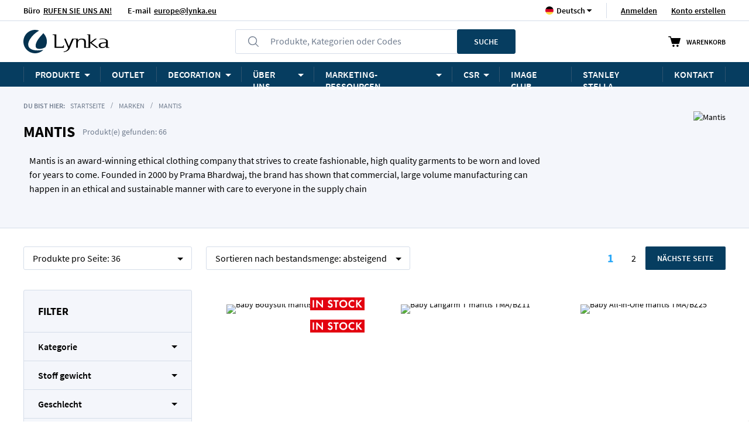

--- FILE ---
content_type: text/html; charset=UTF-8
request_url: https://lynka.eu/de/marken/mantis.html
body_size: 33063
content:
<!doctype html>
<html lang="de">
    <head >
        <script>
    var LOCALE = 'de\u002DDE';
    var BASE_URL = 'https\u003A\u002F\u002Flynka.eu\u002Fde\u002F';
    var require = {
        'baseUrl': 'https\u003A\u002F\u002Flynka.eu\u002Fstatic\u002Fversion1768480032\u002Ffrontend\u002FStrix\u002FLynka\u002Fde_DE'
    };</script>        <meta charset="utf-8"/>
<meta name="title" content="Mantis | Lynka - Kleidung Großhandel"/>
<meta name="description" content="Entdecken Sie Mantis im Großhandel. Große Auswahl, schnelle Lieferung und faire Preise bei Lynka."/>
<meta name="robots" content="INDEX,FOLLOW"/>
<meta name="viewport" content="width=device-width, initial-scale=1"/>
<meta name="format-detection" content="telephone=no"/>
<title>Mantis | Lynka - Kleidung Großhandel</title>
                <link rel="stylesheet" type="text/css" media="all" href="https://lynka.eu/static/version1768480032/_cache/merged/120e621c053eeb36223d69bfb95f7810.min.css" />
<link rel="stylesheet" type="text/css" media="screen and (min-width: 768px)" href="https://lynka.eu/static/version1768480032/frontend/Strix/Lynka/de_DE/css/styles-l.min.css" />
<link rel="stylesheet" type="text/css" media="print" href="https://lynka.eu/static/version1768480032/frontend/Strix/Lynka/de_DE/css/print.min.css" />
<script type="text/javascript" src="https://lynka.eu/static/version1768480032/frontend/Strix/Lynka/de_DE/requirejs/require.js"></script>
<script type="text/javascript" src="https://lynka.eu/static/version1768480032/frontend/Strix/Lynka/de_DE/mage/requirejs/mixins.js"></script>
<script type="text/javascript" src="https://lynka.eu/static/version1768480032/frontend/Strix/Lynka/de_DE/requirejs-config.js"></script>
<script type="text/javascript" src="https://lynka.eu/static/version1768480032/frontend/Strix/Lynka/de_DE/js/libs/promise-polyfill.min.js"></script>
<script type="text/javascript" src="https://lynka.eu/static/version1768480032/frontend/Strix/Lynka/de_DE/Smile_ElasticsuiteTracker/js/tracking.js"></script>
<link rel="canonical" href="https://lynka.eu/de/marken/mantis.html" />
<link rel="icon" type="image/x-icon" href="https://lynka.eu/media/favicon/websites/2/favicon-32x32.png" />
<link rel="shortcut icon" type="image/x-icon" href="https://lynka.eu/media/favicon/websites/2/favicon-32x32.png" />
        <!-- Google Tag Manager -->
    
                    <script>
        window.mfGtmUserActionDetected = true;
        
        window.mfGtmUserCookiesAllowed = true;
        mfLoadGtm();
        

    function getMfGtmCustomerData() {
        return localStorage.getItem('mf_gtm_customer_data') ? JSON.parse(localStorage.getItem('mf_gtm_customer_data')) : {};
    };

    function mfLoadGtm() {
        if (!window.mfGtmUserActionDetected) return false;
        if (!window.mfGtmLoadBeforeCookieAllowed && !window.mfGtmUserCookiesAllowed) return false;

        if (window.mfGTMTriedToLoad) return;
        window.mfGTMTriedToLoad = true;
        
            (function(w,d,s,l,i){w[l]=w[l]||[];w[l].push({'gtm.start':
                    new Date().getTime(),event:'gtm.js'});var f=d.getElementsByTagName(s)[0],
                j=d.createElement(s),dl=l!='dataLayer'?'&l='+l:'';j.setAttributeNode(d.createAttribute('data-ot-ignore'));j.async=true;
                j.src='https://www.googletagmanager.com/gtm.js?id='+i+dl;f.parentNode.insertBefore(j,f);
            })(window,document,'script','dataLayer','GTM-MQSBNF');
        
    };
    </script>
        <script>
        if (!window.MagefanRocketJsCustomOptimization && window.require)
        require(['jquery', 'Magento_Customer/js/customer-data'], function ($, customer) {
            function updateMfGtmCustomerData(data) {
                if (data.mf_gtm_customer_data) {
                    localStorage.setItem('mf_gtm_customer_data', JSON.stringify(data.mf_gtm_customer_data));
                }
            }
            let customerData = customer.get('customer');

            customerData.subscribe(function (data) {
                updateMfGtmCustomerData(data);
            }.bind(this));
            updateMfGtmCustomerData(customerData());
        });
    </script><!-- End Google Tag Manager -->    <script type="text/x-magento-init">
        {
            "*": {
                "Magento_PageCache/js/form-key-provider": {
                    "isPaginationCacheEnabled":
                        0                }
            }
        }
    </script>
<link href="//www.google.com" rel="dns-prefetch">
<link href="//js-agent.newrelic.com" rel="dns-prefetch">
<link href="//www.gstatic.com" rel="dns-prefetch">
<!--Preconnect-->
<link href='//www.google.com' rel='preconnect' crossorigin/>
<link href='//js-agent.newrelic.com' rel='preconnect' crossorigin/>
<link href='//www.gstatic.com' rel='preconnect' crossorigin/>    </head>
    <body data-container="body"
          data-mage-init='{"loaderAjax": {}, "loader": { "icon": "https://lynka.eu/static/version1768480032/frontend/Strix/Lynka/de_DE/images/loader-2.gif"}}'
        id="html-body" class="page-with-filter page-products categorypath-marken-mantis category-mantis catalog-category-view page-layout-2columns-left">
        <script data-mfmofile="true">
    function mfGtmGetEcommPageType() {
        var body = document.getElementsByTagName('body')[0];
        var ept = 'other';
        
        if (body.className.indexOf('cms-index-index') > -1) {
            ept = 'home';
        } else if (body.className.indexOf('catalog-category-view') > -1) {
            ept = 'category';
        } else if (body.className.indexOf('catalog-product-view') > -1) {
            ept = 'product';
        } else if (body.className.indexOf('checkout-cart-index') > -1) {
            ept = 'cart';
        } else if (body.className.indexOf('checkout-index-index') > -1) {
            ept = 'checkout';
        } else if (body.className.indexOf('contact-index-index') > -1) {
            ept = 'contact';
        } else if (body.className.indexOf('catalogsearch-result-index') > -1) {
            ept = 'searchresults';
        } else if (body.className.indexOf('cms-page-view') > -1) {
            ept = 'cmspage';
        };
        return ept;  
    };
</script>
<script type="text/x-magento-init">
    {
        "*": {
            "mfGtmCustomerDataLayer": {}
        }
    }
</script>

<script>
    document.addEventListener("DOMContentLoaded", function() {
        document.querySelectorAll("a").forEach(function(link) {
            link.addEventListener("click", function(event) {
                let url = link.href;
                let items, j, x, newDataLayer, dli, index;
                if (url && window.dataLayer && window.dataLayer.length) {
                    for (let i=0; i<window.dataLayer.length; i++) {
                        dli = window.dataLayer[i];
                        if (dli.event == "view_item_list"
                            && dli.ecommerce
                            && dli.ecommerce.items
                            && dli.ecommerce.items.length
                        ) {
                            items = dli.ecommerce.items;
                            newDataLayer = false;
                            index = -1;
                            for (j=0; j<items.length; j++) {
                                index++;
                                if (items[j].item_url == url) {
                                    newDataLayer = {
                                        "event": "select_item",
                                        "ecommerce": {
                                            "item_list_id": dli.ecommerce.item_list_id,
                                            "item_list_name": dli.ecommerce.item_list_name,
                                            "items": [items[j]]
                                        },
                                        "magefanUniqueEventId": "select_item_" + dli.magefanUniqueEventId,
                                        "ecomm_pagetype": dli.ecomm_pagetype,
                                        "google_tag_params": {
                                            "ecomm_pagetype": dli.google_tag_params.ecomm_pagetype
                                        }
                                    };
                                    
                                    let dynamicKeys = ["customer_firstname","customer_lastname","customer_email","customer_dob","customer_gender","customer_telephone","customer_postcode","customer_city","customer_region","customer_country_id","customer_identifier","customerGroup"];
                                    for (x=0; x<dynamicKeys.length;x++) {
                                        let key = dynamicKeys[x];
                                        newDataLayer[key] = dli[key];
                                    }
                                    
                                    newDataLayer.ecommerce.items[0].index = index;
                                    break;
                                };
                            };

                            if (newDataLayer) {
                                window.dataLayer.push(newDataLayer);

                                //window.location = url;
                                //return false;
                            }
                        }
                    }
                }
            });
        });
    });
</script>    <!-- Google Tag Manager (noscript) -->
            <noscript><iframe src="https://www.googletagmanager.com/ns.html?id=GTM-MQSBNF"
                          height="0" width="0" style="display:none;visibility:hidden"></iframe></noscript>
        <!-- End Google Tag Manager (noscript) -->
    
<script type="text/x-magento-init">
    {
        "*": {
            "Magento_PageBuilder/js/widget-initializer": {
                "config": {"[data-content-type=\"slider\"][data-appearance=\"default\"]":{"Magento_PageBuilder\/js\/content-type\/slider\/appearance\/default\/widget":false},"[data-content-type=\"map\"]":{"Magento_PageBuilder\/js\/content-type\/map\/appearance\/default\/widget":false},"[data-content-type=\"row\"]":{"Magento_PageBuilder\/js\/content-type\/row\/appearance\/default\/widget":false},"[data-content-type=\"tabs\"]":{"Magento_PageBuilder\/js\/content-type\/tabs\/appearance\/default\/widget":false},"[data-content-type=\"slide\"]":{"Magento_PageBuilder\/js\/content-type\/slide\/appearance\/default\/widget":{"buttonSelector":".pagebuilder-slide-button","showOverlay":"hover","dataRole":"slide"}},"[data-content-type=\"banner\"]":{"Magento_PageBuilder\/js\/content-type\/banner\/appearance\/default\/widget":{"buttonSelector":".pagebuilder-banner-button","showOverlay":"hover","dataRole":"banner"}},"[data-content-type=\"buttons\"]":{"Magento_PageBuilder\/js\/content-type\/buttons\/appearance\/inline\/widget":false},"[data-content-type=\"products\"][data-appearance=\"carousel\"]":{"Magento_PageBuilder\/js\/content-type\/products\/appearance\/carousel\/widget":false}},
                "breakpoints": {"desktop":{"label":"Desktop","stage":true,"default":true,"class":"desktop-switcher","icon":"Magento_PageBuilder::css\/images\/switcher\/switcher-desktop.svg","conditions":{"min-width":"1024px"},"options":{"products":{"default":{"slidesToShow":"5"}}}},"tablet":{"conditions":{"max-width":"1024px","min-width":"768px"},"options":{"products":{"default":{"slidesToShow":"4"},"continuous":{"slidesToShow":"3"}}}},"mobile":{"label":"Mobile","stage":true,"class":"mobile-switcher","icon":"Magento_PageBuilder::css\/images\/switcher\/switcher-mobile.svg","media":"only screen and (max-width: 767px)","conditions":{"max-width":"767px","min-width":"640px"},"options":{"products":{"default":{"slidesToShow":"3"}}}},"mobile-small":{"conditions":{"max-width":"640px"},"options":{"products":{"default":{"slidesToShow":"2"},"continuous":{"slidesToShow":"1"}}}}}            }
        }
    }
</script>

<script type="text/x-magento-init">
    {
        "*": {
            "mage/cookies": {
                "expires": null,
                "path": "\u002F",
                "domain": ".lynka.eu",
                "secure": true,
                "lifetime": "86400"
            }
        }
    }
</script>
    <noscript>
        <div class="message global noscript">
            <div class="content">
                <p>
                    <strong>JavaScript scheint in Ihrem Browser deaktiviert zu sein.</strong>
                    <span>
                        Um unsere Website in bester Weise zu erfahren, aktivieren Sie Javascript in Ihrem Browser.                    </span>
                </p>
            </div>
        </div>
    </noscript>

<script>
    window.cookiesConfig = window.cookiesConfig || {};
    window.cookiesConfig.secure = true;
</script><script>    require.config({
        map: {
            '*': {
                wysiwygAdapter: 'mage/adminhtml/wysiwyg/tiny_mce/tinymceAdapter'
            }
        }
    });</script><script>    require.config({
        paths: {
            googleMaps: 'https\u003A\u002F\u002Fmaps.googleapis.com\u002Fmaps\u002Fapi\u002Fjs\u003Fv\u003D3.56\u0026key\u003D'
        },
        config: {
            'Magento_PageBuilder/js/utils/map': {
                style: '',
            },
            'Magento_PageBuilder/js/content-type/map/preview': {
                apiKey: '',
                apiKeyErrorMessage: 'You\u0020must\u0020provide\u0020a\u0020valid\u0020\u003Ca\u0020href\u003D\u0027https\u003A\u002F\u002Flynka.eu\u002Fde\u002Fadminhtml\u002Fsystem_config\u002Fedit\u002Fsection\u002Fcms\u002F\u0023cms_pagebuilder\u0027\u0020target\u003D\u0027_blank\u0027\u003EGoogle\u0020Maps\u0020API\u0020key\u003C\u002Fa\u003E\u0020to\u0020use\u0020a\u0020map.'
            },
            'Magento_PageBuilder/js/form/element/map': {
                apiKey: '',
                apiKeyErrorMessage: 'You\u0020must\u0020provide\u0020a\u0020valid\u0020\u003Ca\u0020href\u003D\u0027https\u003A\u002F\u002Flynka.eu\u002Fde\u002Fadminhtml\u002Fsystem_config\u002Fedit\u002Fsection\u002Fcms\u002F\u0023cms_pagebuilder\u0027\u0020target\u003D\u0027_blank\u0027\u003EGoogle\u0020Maps\u0020API\u0020key\u003C\u002Fa\u003E\u0020to\u0020use\u0020a\u0020map.'
            },
        }
    });</script><script>
    require.config({
        shim: {
            'Magento_PageBuilder/js/utils/map': {
                deps: ['googleMaps']
            }
        }
    });</script><div class="page-wrapper"><header class="page-header">
<div class="top-bar-wrapper">
    </div>

<script>
    require(['jquery'], function ($) {
        'use strict';

        const MOBILE_MAX = 1024;
        const SPEED = 80;

        function apply() {
            if (window.innerWidth > MOBILE_MAX) {
                return;
            }

            $('.promo-bar').each(function () {
                let bar = this;
                let text = bar.querySelector('.promo-text');

                if (!text) {
                    return;
                }

                text.classList.remove('is-scrolling');

                let barW = bar.clientWidth;
                let textW = text.scrollWidth;

                if (textW <= barW) {
                    return;
                }

                let startX = barW;
                let endX = -textW;
                let distance = startX - endX;
                let duration = distance / SPEED;

                let name = 'promo_marquee_' + Math.random().toString(36).slice(2);
                let style = document.createElement('style');

                style.textContent =
                    '@keyframes ' + name + ' {' +
                    'from { transform: translateX(' + startX + 'px); }' +
                    'to { transform: translateX(' + endX + 'px); }' +
                    '}';

                document.head.appendChild(style);

                text.style.animationDuration = duration + 's';
                text.style.animationName = name;
                text.classList.add('is-scrolling');
            });
        }

        $(apply);
        $(window).on('resize orientationchange', apply);
        $(document).on('contentUpdated', apply);
    });
</script>
<div class="panel wrapper"><div class="panel header">
<div class="header-wrapper" id="headerPanelWrapper">
    <slide-launcher>
        <template slot="content">
            <div
                v-html="preparePageBuilderContent('\u003Cstyle\u003E\u0023html\u002Dbody\u0020\u005Bdata\u002Dpb\u002Dstyle\u003DD7LFYV7\u005D\u007Bborder\u002Dstyle\u003Anone\u003Bborder\u002Dradius\u003A0\u007D\u003C\u002Fstyle\u003E\u003Cdiv\u0020data\u002Dcontent\u002Dtype\u003D\u0022html\u0022\u0020data\u002Dappearance\u003D\u0022default\u0022\u0020data\u002Delement\u003D\u0022main\u0022\u0020data\u002Dpb\u002Dstyle\u003D\u0022D7LFYV7\u0022\u0020data\u002Ddecoded\u003D\u0022true\u0022\u003E\u003Cul\u0020class\u003D\u0022info\u002Dblock\u0022\u003E\u000D\u000A\u003Cli\u0020class\u003D\u0022info\u002Dblock__item\u0020info\u002Dblock__item\u002D\u002Dhelpline\u0022\u003E\u003Cspan\u003EB\u00FCro\u003C\u002Fspan\u003E\u003Ca\u0020href\u003D\u0022https\u003A\u002F\u002Flynka.eu\u002Fde\u002Fexportabteilung\u0022\u003ERUFEN\u0020SIE\u0020UNS\u0020AN\u0021\u003C\u002Fa\u003E\u003C\u002Fli\u003E\u000D\u000A\u003Cli\u0020class\u003D\u0022info\u002Dblock__item\u0020info\u002Dblock__item\u002D\u002Demail\u0022\u003E\u003Cspan\u003EE\u002Dmail\u003C\u002Fspan\u003E\u003Ca\u0020href\u003D\u0022mailto\u003Aeurope\u0040lynka.eu\u0022\u003Eeurope\u0040lynka.eu\u003C\u002Fa\u003E\u003C\u002Fli\u003E\u000D\u000A\u003C\u002Ful\u003E\u003C\u002Fdiv\u003E')"
            ></div>

                        <ul class="header links"><li class="authorization-link" data-label="oder">
            <a @click="open($event, 'loginSlide')"
            href="https://lynka.eu/de/customer/account/login/referer/aHR0cHM6Ly9seW5rYS5ldS9kZS9tYXJrZW4vbWFudGlzLmh0bWw~/">
            Anmelden        </a>

    </li>
<li><a href="https://lynka.eu/de/customer/account/create/" id="id1kIwXVxr" >Konto erstellen</a></li></ul>                    <div class="switcher language switcher-language" data-ui-id="language-switcher" id="switcher-language">
        <strong class="label switcher-label"><span>Sprache</span></strong>
        <div class="actions dropdown options switcher-options">
            <div class="action toggle switcher-trigger"
                 id="switcher-language-trigger"
                 data-mage-init='{"dropdown":{}}'
                 data-toggle="dropdown"
                 data-trigger-keypress-button="true">
                <strong class="view-de">
                    <span>Deutsch</span>
                </strong>
            </div>
            <ul class="dropdown switcher-dropdown"
                data-target="dropdown">
                                                                                                <li class="view-en switcher-option">
                            <a href="https://lynka.eu/de/stores/store/redirect/___store/en/___from_store/de/uenc/aHR0cHM6Ly9seW5rYS5ldS9lbi9tYXJrZW4vbWFudGlzLmh0bWw~/">
                                English                            </a>
                        </li>
                                                                                <li class="view-fr switcher-option">
                            <a href="https://lynka.eu/de/stores/store/redirect/___store/fr/___from_store/de/uenc/aHR0cHM6Ly9seW5rYS5ldS9mci9tYXJrZW4vbWFudGlzLmh0bWw~/">
                                Francais                            </a>
                        </li>
                                                                                <li class="view-pl switcher-option">
                            <a href="https://lynka.eu/de/stores/store/redirect/___store/pl/___from_store/de/uenc/aHR0cHM6Ly9seW5rYS5ldS9wbC9tYXJrZW4vbWFudGlzLmh0bWw~/">
                                Polska                            </a>
                        </li>
                                                </ul>
        </div>
    </div>
        </template>
    </slide-launcher>
</div>

<script>
    require(['SlideLauncherWrapper'], function (SlideLauncherWrapper) {
        SlideLauncherWrapper.init('#headerPanelWrapper');
    });
</script>
</div></div><div id="headerContent" class="header content container"><span @click="toggleItem" data-item-key="menu" data-action="toggle-nav" class="action nav-toggle" v-bind:class="{ 'nav-toggle--active': openedItem }">
    <span class="arrow arrow--top arrow--center-horizontally"></span>
    <span>Menü</span>
</span>
    <a class="logo" href="https://lynka.eu/de/" title="">
        <img src="https://lynka.eu/static/version1768480032/frontend/Strix/Lynka/de_DE/images/Logo.svg"
             title=""
             alt=""
        />
    </a>
<a class="header-btn header-btn--search" >
    <span class="arrow arrow--top arrow--center-horizontally"></span>
    Suche</a>
<mini-search-button :translations="{'searchButtonMenuTitle': 'Suche'}"></mini-search-button><div class="minicart-wrapper minicart-wrapper-placeholder">
    <span class="arrow arrow--top arrow--center-horizontally"></span>
    <a class="action showcart">
        <span class="showcart__icon"></span>
        <span class="showcart__label">Warenkorb</span>
    </a>
</div>
<mini-cart
        :custom-config="{&quot;shoppingCartUrl&quot;:&quot;https:\/\/lynka.eu\/de\/checkout\/cart\/&quot;,&quot;checkoutUrl&quot;:&quot;https:\/\/lynka.eu\/de\/checkout\/&quot;,&quot;updateItemQtyUrl&quot;:&quot;https:\/\/lynka.eu\/de\/checkout\/sidebar\/updateItemQty\/&quot;,&quot;removeItemUrl&quot;:&quot;https:\/\/lynka.eu\/de\/checkout\/sidebar\/removeItem\/&quot;,&quot;imageTemplate&quot;:&quot;Magento_Catalog\/product\/image_with_borders&quot;,&quot;baseUrl&quot;:&quot;https:\/\/lynka.eu\/de\/&quot;,&quot;minicartMaxItemsVisible&quot;:5,&quot;websiteId&quot;:&quot;2&quot;,&quot;maxItemsToDisplay&quot;:10,&quot;storeId&quot;:&quot;8&quot;,&quot;storeGroupId&quot;:&quot;2&quot;,&quot;payPalBraintreeClientToken&quot;:&quot;&quot;,&quot;customerLoginUrl&quot;:&quot;https:\/\/lynka.eu\/de\/customer\/account\/login\/referer\/aHR0cHM6Ly9seW5rYS5ldS9kZS9tYXJrZW4vbWFudGlzLmh0bWw~\/&quot;,&quot;isRedirectRequired&quot;:false,&quot;autocomplete&quot;:&quot;off&quot;,&quot;captcha&quot;:{&quot;user_login&quot;:{&quot;isCaseSensitive&quot;:false,&quot;imageHeight&quot;:50,&quot;imageSrc&quot;:&quot;&quot;,&quot;refreshUrl&quot;:&quot;https:\/\/lynka.eu\/de\/captcha\/refresh\/&quot;,&quot;isRequired&quot;:false,&quot;timestamp&quot;:1769443800}}}"
        :empty-cart-img="'https://lynka.eu/static/version1768480032/frontend/Strix/Lynka/de_DE/images/cart/empty-cart.jpg'"
        :custom-translations="{
            'cart': 'Warenkorb',
            'cartPanelTitle': 'Warenkorb Vorschau',
            'viewCart': 'Weiter zum Warenkorb',
            'deleteItem': 'Löschen',
            'closeCart': 'Close minicart',
            'products': 'Artikel',
            'deleteAllProducts': 'Delete all products',
            'emptyCartText': 'Hier gibt es nichts Interessantes ...',
            'emptyCartStrongText': 'Es ist Zeit zum shoppen!',
            'firstEmptyCartBtn': 'Explore t-shirts',
            'secondEmptyCartBtn': 'Explore polos'
        }">
    <template slot="miniCartButtons">
        <div
            v-html="preparePageBuilderContent('&lt;div data-content-type=&quot;row&quot; data-appearance=&quot;contained&quot; data-element=&quot;main&quot;&gt;&lt;div class=&quot;page-builder__row page-builder__row--no-spacing&quot; data-enable-parallax=&quot;0&quot; data-parallax-speed=&quot;0.5&quot; data-background-images=&quot;{}&quot; data-element=&quot;inner&quot; data-pb-style=&quot;626A2A8F5264A&quot;&gt;&lt;div data-content-type=&quot;buttons&quot; data-appearance=&quot;stacked&quot; data-same-width=&quot;false&quot; data-element=&quot;main&quot; data-pb-style=&quot;626A2A8F5265A&quot;&gt;&lt;div class=&quot;page-builder__button&quot; data-content-type=&quot;button-item&quot; data-appearance=&quot;default&quot; data-element=&quot;main&quot; data-pb-style=&quot;626A2A8F52664&quot;&gt;&lt;a class=&quot;pagebuilder-button-primary&quot; href=&quot;/&quot; target=&quot;&quot; data-link-type=&quot;default&quot; data-element=&quot;link&quot; data-pb-style=&quot;626A2A8F5266C&quot;&gt;&lt;span data-element=&quot;link_text&quot;&gt;Zur&uuml;ck zum Shop&lt;/span&gt;&lt;/a&gt;&lt;/div&gt;&lt;div class=&quot;page-builder__button&quot; data-content-type=&quot;button-item&quot; data-appearance=&quot;default&quot; data-element=&quot;main&quot; data-pb-style=&quot;626A2A8F52675&quot;&gt;&lt;a class=&quot;pagebuilder-button-primary&quot; href=&quot;/kollektionen.html&quot; target=&quot;&quot; data-link-type=&quot;default&quot; data-element=&quot;link&quot; data-pb-style=&quot;626A2A8F5267D&quot;&gt;&lt;span data-element=&quot;link_text&quot;&gt;Kollektion&lt;/span&gt;&lt;/a&gt;&lt;/div&gt;&lt;/div&gt;&lt;/div&gt;&lt;/div&gt;&lt;style&gt;#html-body [data-pb-style=&quot;626A2A8F5264A&quot;]{justify-content: flex-start; display: flex; flex-direction: column; background-position: left top; background-size: cover; background-repeat: no-repeat; background-attachment: scroll; border-style: none; border-width: 1px; border-radius: 0px;}#html-body [data-pb-style=&quot;626A2A8F5265A&quot;]{border-style: none; border-width: 1px; border-radius: 0px; display: flex; flex-direction: column;}#html-body [data-pb-style=&quot;626A2A8F52664&quot;]{display: inline-block;}#html-body [data-pb-style=&quot;626A2A8F5266C&quot;]{text-align: center;}#html-body [data-pb-style=&quot;626A2A8F52675&quot;]{display: inline-block;}#html-body [data-pb-style=&quot;626A2A8F5267D&quot;]{text-align: center;}&lt;/style&gt;')"
        ></div>
    </template>
</mini-cart>
<script type="application/javascript">
    window.checkout = {"shoppingCartUrl":"https:\/\/lynka.eu\/de\/checkout\/cart\/","checkoutUrl":"https:\/\/lynka.eu\/de\/checkout\/","updateItemQtyUrl":"https:\/\/lynka.eu\/de\/checkout\/sidebar\/updateItemQty\/","removeItemUrl":"https:\/\/lynka.eu\/de\/checkout\/sidebar\/removeItem\/","imageTemplate":"Magento_Catalog\/product\/image_with_borders","baseUrl":"https:\/\/lynka.eu\/de\/","minicartMaxItemsVisible":5,"websiteId":"2","maxItemsToDisplay":10,"storeId":"8","storeGroupId":"2","payPalBraintreeClientToken":"","customerLoginUrl":"https:\/\/lynka.eu\/de\/customer\/account\/login\/referer\/aHR0cHM6Ly9seW5rYS5ldS9kZS9tYXJrZW4vbWFudGlzLmh0bWw~\/","isRedirectRequired":false,"autocomplete":"off","captcha":{"user_login":{"isCaseSensitive":false,"imageHeight":50,"imageSrc":"","refreshUrl":"https:\/\/lynka.eu\/de\/captcha\/refresh\/","isRequired":false,"timestamp":1769443800}}};
</script>
<div class="block block-search minisearch-placeholder">
    <div class="block block-title"><strong>Suche</strong></div>
    <div class="block block-content">
        <form class="form minisearch" id="search_mini_form" action="https://lynka.eu/de/catalogsearch/result/" method="get">
            <div class="field search">
                <div class="control">
                    <input id="search"
                           type="text"
                           name="q"
                           value=""
                           class="input-text"
                           maxlength="128"
                           disabled
                    />
                                        <label class="label custom-placeholder" for="search" data-role="minisearch-label">
                        <span>Produkte, Kategorien oder Codes</span>
                    </label>
                </div>
            </div>
            <div class="actions">
                <button type="submit"
                        title="Suche"
                        class="action search primary"
                        disabled>
                    <span>Suche</span>
                </button>
            </div>
        </form>
    </div>
</div>
<mini-search
        :config="{
            'formAction': 'https://lynka.eu/de/catalogsearch/result/',
            'maxLength': 128,
            'name': 'q',
            'value': '',
            'url': 'https://lynka.eu/de/search/ajax/suggest/',
            'isCustomerLoggedIn': ''
        }"
        :translations="{
            'title': 'Suche',
            'label': 'Produkte, Kategorien oder Codes',
            'clearQuery': 'Clear query',
            'showAllProducts': 'Alle Produkte anzeigen',
            'products': 'Artikel',
            'categories': 'Kategorien',
            'close': 'Schließen',
            'net': 'netto / stück',
            'from': 'Von'
        }"
>
</mini-search><a href="#" @click="toggleLoginPanel($event, loginSlideName)"
   class="header-btn header-btn--account"
   :class="{ 'header-btn--active': slideOpened }">
    <span class="arrow arrow--top arrow--center-horizontally"></span>
    Konto</a><a href="https://lynka.eu/de/contact/" class="header-btn header-btn--contact">
    <span class="arrow arrow--top arrow--center-horizontally"></span>
    Kontakt</a></div><div class="logo-mobile-wrapper">    <a class="logo" href="https://lynka.eu/de/" title="">
    <img src="https://lynka.eu/static/version1768480032/frontend/Strix/Lynka/de_DE/images/Logo.svg"
         title=""
         alt=""
                    />
    </a>
</div>    <div id="navigationSections" class="sections nav-sections">
                <div class="section-items nav-sections-items" data-mage-init='{"tabs":{"openedState":"active"}}'>
                            
                <div data-item="store.menu" class="hidden-to-desktop section-item-content nav-sections-item-content" id="store.menu" data-role="content">
                    <div class="section-item-header container">
                                                    <span>Menu</span>
                                                <button class="clear-button close-slide" type="button"></button>
                    </div>
                    
    <div id="megaMenu" class="mega-menu before-render">
        <div class="wrapper" v-cloak>
            <div class="container">
                <div class="hidden-desktop">
                    
    <div data-title="language" class="item main-item" :class="{ active: 'language' === openedLevelZeroItem }">
        <span class="flag flag--de"
              data-title="language"
              @click="toggleMegaMenuItem($event, 'openedLevelZeroItem')">Deutsch</span>

        <div class="list level-1">
            <div class="hidden-desktop back-button-wrapper">
                <button class="clear-button back-button" @click.stop="closeMegaMenu" type="button">Zurück</button>
            </div>
            <div class="container">
                                                                                                <div class="item">
                            <a href="#"
                               class="level-1-link"
                               data-post='{"action":"https:\/\/lynka.eu\/de\/stores\/store\/redirect\/","data":{"___store":"en","___from_store":"de","uenc":"aHR0cHM6Ly9seW5rYS5ldS9lbi9rb2xsZWt0aW9uZW4uaHRtbD9wcm9kdWN0X2NvbGxlY3Rpb249RmFzaGlvbiZzbGVldmU9UmFnbGFu"}}'>
                                <span class="flag flag--en">English</span>
                            </a>
                        </div>
                                                                                <div class="item">
                            <a href="#"
                               class="level-1-link"
                               data-post='{"action":"https:\/\/lynka.eu\/de\/stores\/store\/redirect\/","data":{"___store":"fr","___from_store":"de","uenc":"aHR0cHM6Ly9seW5rYS5ldS9mci9rb2xsZWt0aW9uZW4uaHRtbD9wcm9kdWN0X2NvbGxlY3Rpb249RmFzaGlvbiZzbGVldmU9UmFnbGFu"}}'>
                                <span class="flag flag--fr">Francais</span>
                            </a>
                        </div>
                                                                                <div class="item">
                            <a href="#"
                               class="level-1-link"
                               data-post='{"action":"https:\/\/lynka.eu\/de\/stores\/store\/redirect\/","data":{"___store":"pl","___from_store":"de","uenc":"aHR0cHM6Ly9seW5rYS5ldS9wbC9rb2xsZWt0aW9uZW4uaHRtbD9wcm9kdWN0X2NvbGxlY3Rpb249RmFzaGlvbiZzbGVldmU9UmFnbGFu"}}'>
                                <span class="flag flag--pl">Polska</span>
                            </a>
                        </div>
                                                </div>
        </div>
    </div>
                </div>
                <div class="info-block-menu hidden-desktop test">
    <a href="tel:+48122938000" class="info-block-menu__item info-block-menu__item--phone">+48 12 293 80 00</a>
    <a href="mailto:europe@lynka.eu" class="info-block-menu__item info-block-menu__item--email">europe@lynka.eu</a>
    <a href="/quickorder/" class="info-block-menu__item info-block-menu__item--quick-order">Quick order</a>
</div>
                                    

<div class="list level-0" >
    
                        
    <div class="item main-item"
         data-title="Produkte"
         :class="{ active: 'Produkte' === openedLevelZeroItem }">
        <span href="https://lynka.eu/de/clothes.html"
           data-title="Produkte"
           @click="toggleMegaMenuItem($event, 'openedLevelZeroItem')"
        >
            Produkte            <span class="border"></span>
            <span class="border-arrow border-arrow--bottom"></span>
        </span>

                                    

<div class="list level-1 list-special"  :class="{ 'active-parent': openedLevelFirstItem }" >
    
        <div class="hidden-desktop back-button-wrapper">
            <button class="clear-button back-button" @click="back($event, 'openedLevelZeroItem')" type="button">Zurück</button>
        </div>
    
                        

<div class="header-section" >
    
                        <div class="item ">
    <span>Bekleidung</span>
    <a href="https://lynka.eu/de/clothes.html">
        Produkte    </a>

    </div>
            </div>
                    

<div class="section section-special" >
    
                        
    <div class="item "
         :class="{ active: 'Marken' === openedLevelFirstItem }"
         data-title="Marken">
        <span href="https://lynka.eu/de/marken.html"
              data-title="Marken"
              @click="toggleMegaMenuItem($event, 'openedLevelFirstItem')"
        >
            Marken            <span class="border-arrow border-arrow--right"></span>
        </span>

                                    
<div class="list level-2 list-image">
    
        <div class="hidden-desktop back-button-wrapper">
            <button class="clear-button back-button" @click="back($event, 'openedLevelFirstItem')" type="button">Zurück</button>
        </div>
    
    <button class="clear-button close" @click="closeMegaMenu"></button>

                        

<div class="header-section" >
    
                        <div class="item ">
    <span>MARKEN</span>
    <a href="https://lynka.eu/de/marken.html">
        Alle Marken anzeigen    </a>

    </div>
            </div>
                    

<div class="image-section" >
    
                        
<div class="item ">
    <a href="/de/marken/vantage-apparel.html" class="link link--image">
        <img data-src="https://lynka.eu/media/strix/menu-image/Vantage_jpg_3.jpg" alt="Vantage" />
    </a>
    <a href="/de/marken/vantage-apparel.html" class="link link--default">
        Vantage    </a>
</div>
                    
<div class="item ">
    <a href="/de/brands/stanley-stella.html" class="link link--image">
        <img data-src="https://lynka.eu/media/strix/menu-image/SS-Logo-2023-www-105x66_02_5.png" alt="Stanley / Stella" />
    </a>
    <a href="/de/brands/stanley-stella.html" class="link link--default">
        Stanley / Stella    </a>
</div>
                    
<div class="item ">
    <a href="/de/brands/b-c.html" class="link link--image">
        <img data-src="https://lynka.eu/media/strix/menu-image/BC_COLLP_23_2.png" alt="B&C" />
    </a>
    <a href="/de/brands/b-c.html" class="link link--default">
        B&C    </a>
</div>
                    
<div class="item ">
    <a href="/de/brands/fotl.html" class="link link--image">
        <img data-src="https://lynka.eu/media/strix/menu-image/Fruit_of_the_Loom-Logo-2019-www-105x66_1_2.png" alt="Fruit of the Loom" />
    </a>
    <a href="/de/brands/fotl.html" class="link link--default">
        Fruit of the Loom    </a>
</div>
                    
<div class="item ">
    <a href="/de/brands/russel.html" class="link link--image">
        <img data-src="https://lynka.eu/media/strix/menu-image/Russell-Logo-2019-www-105x66_2.png" alt="Russel" />
    </a>
    <a href="/de/brands/russel.html" class="link link--default">
        Russel    </a>
</div>
                    
<div class="item ">
    <a href="/de/marken/black-spider.html" class="link link--image">
        <img data-src="https://lynka.eu/media/strix/menu-image/bs_2.png" alt="Black Spider" />
    </a>
    <a href="/de/marken/black-spider.html" class="link link--default">
        Black Spider    </a>
</div>
                    
<div class="item ">
    <a href="/de/brands/cotton-fare.html" class="link link--image">
        <img data-src="https://lynka.eu/media/strix/menu-image/Cotton-Fare-Logo-2019-www-105x66_2.png" alt="Cotton Fare" />
    </a>
    <a href="/de/brands/cotton-fare.html" class="link link--default">
        Cotton Fare    </a>
</div>
                    
<div class="item ">
    <a href="/de/brands/beechfield.html" class="link link--image">
        <img data-src="https://lynka.eu/media/strix/menu-image/Beechfield-2019-Logo-www-105x66_2.png" alt="Beechfield" />
    </a>
    <a href="/de/brands/beechfield.html" class="link link--default">
        Beechfield    </a>
</div>
                    
<div class="item ">
    <a href="/de/brands/quadra.html" class="link link--image">
        <img data-src="https://lynka.eu/media/strix/menu-image/Quadra-2019-Logo-www-105x66_2.png" alt="Quadra" />
    </a>
    <a href="/de/brands/quadra.html" class="link link--default">
        Quadra    </a>
</div>
                    
<div class="item ">
    <a href="/de/brands/bagbase.html" class="link link--image">
        <img data-src="https://lynka.eu/media/strix/menu-image/Bagbase-2019-Logo-www-105x66_2.png" alt="BagBase" />
    </a>
    <a href="/de/brands/bagbase.html" class="link link--default">
        BagBase    </a>
</div>
                    
<div class="item ">
    <a href="/de/brands/westford-mill.html" class="link link--image">
        <img data-src="https://lynka.eu/media/strix/menu-image/Westford-Mill-2019-Logo-www-105x66_2.png" alt="Westford Mill" />
    </a>
    <a href="/de/brands/westford-mill.html" class="link link--default">
        Westford Mill    </a>
</div>
                    
<div class="item ">
    <a href="/de/marken/stormtech.html" class="link link--image">
        <img data-src="https://lynka.eu/media/strix/menu-image/stormtechico_3.png" alt="Stormtech" />
    </a>
    <a href="/de/marken/stormtech.html" class="link link--default">
        Stormtech    </a>
</div>
                    
<div class="item ">
    <a href="/de/brands/stedman.html" class="link link--image">
        <img data-src="https://lynka.eu/media/strix/menu-image/Stedman_Logo_RB2025_Dark_2.png" alt="Stedman" />
    </a>
    <a href="/de/brands/stedman.html" class="link link--default">
        Stedman    </a>
</div>
                    
<div class="item ">
    <a href="/de/brands/teejays.html" class="link link--image">
        <img data-src="https://lynka.eu/media/strix/menu-image/Tee-Jays-Logo-2019-www-105x66_2.png" alt="TeeJays" />
    </a>
    <a href="/de/brands/teejays.html" class="link link--default">
        TeeJays    </a>
</div>
                    
<div class="item ">
    <a href="/de/brands/kariban.html" class="link link--image">
        <img data-src="https://lynka.eu/media/strix/menu-image/Kariban-Logo-2019-www-105x66_2.png" alt="Kariban" />
    </a>
    <a href="/de/brands/kariban.html" class="link link--default">
        Kariban    </a>
</div>
                    
<div class="item ">
    <a href="https://lynka.eu/de/marken/daiber.html" class="link link--image">
        <img data-src="https://lynka.eu/media/strix/menu-image/Daiber-300x188_1_2.png" alt="Daiber" />
    </a>
    <a href="https://lynka.eu/de/marken/daiber.html" class="link link--default">
        Daiber    </a>
</div>
                    
<div class="item ">
    <a href="/de/marken/continental.html" class="link link--image">
        <img data-src="https://lynka.eu/media/strix/menu-image/Continental-Logo-2019-www-105x66_2.png" alt="Continental" />
    </a>
    <a href="/de/marken/continental.html" class="link link--default">
        Continental    </a>
</div>
                    
<div class="item ">
    <a href="/de/brands/mantis.html" class="link link--image">
        <img data-src="https://lynka.eu/media/strix/menu-image/Mantis-Logo-2019-www-105x66_3.png" alt="Mantis" />
    </a>
    <a href="/de/brands/mantis.html" class="link link--default">
        Mantis    </a>
</div>
                    
<div class="item ">
    <a href="/de/brands/result.html" class="link link--image">
        <img data-src="https://lynka.eu/media/strix/menu-image/Result-Logo-2019-www-105x66_2.png" alt="Result" />
    </a>
    <a href="/de/brands/result.html" class="link link--default">
        Result    </a>
</div>
                    
<div class="item ">
    <a href="/de/brands/regatta.html" class="link link--image">
        <img data-src="https://lynka.eu/media/strix/menu-image/Regatta-Logo-2019-www-105x66_2.png" alt="Regatta" />
    </a>
    <a href="/de/brands/regatta.html" class="link link--default">
        Regatta    </a>
</div>
                    
<div class="item ">
    <a href="/de/brands/gildan.html" class="link link--image">
        <img data-src="https://lynka.eu/media/strix/menu-image/Gildan-Logo-2019-www-105x66_2.png" alt="Gildan" />
    </a>
    <a href="/de/brands/gildan.html" class="link link--default">
        Gildan    </a>
</div>
                    
<div class="item ">
    <a href="/de/marken/karlowsky.html" class="link link--image">
        <img data-src="https://lynka.eu/media/strix/menu-image/Karlowsky_Innovative-Workwear_center_NEW_black-hd_3.png" alt="Karlowsky" />
    </a>
    <a href="/de/marken/karlowsky.html" class="link link--default">
        Karlowsky    </a>
</div>
                    
<div class="item ">
    <a href="/de/brands/just-hoods.html" class="link link--image">
        <img data-src="https://lynka.eu/media/strix/menu-image/AWDIS_Black_JustHoods_2.png" alt="Just Hoods" />
    </a>
    <a href="/de/brands/just-hoods.html" class="link link--default">
        Just Hoods    </a>
</div>
                    
<div class="item ">
    <a href="/de/brands/fare.html" class="link link--image">
        <img data-src="https://lynka.eu/media/strix/menu-image/Fare-Logo-2019-www-105x66_2.png" alt="Fare" />
    </a>
    <a href="/de/brands/fare.html" class="link link--default">
        Fare    </a>
</div>
                    
<div class="item ">
    <a href="/de/brands/neutral.html" class="link link--image">
        <img data-src="https://lynka.eu/media/strix/menu-image/Neutral-Logo-2019-www-105x66_2.png" alt="Neutral" />
    </a>
    <a href="/de/brands/neutral.html" class="link link--default">
        Neutral    </a>
</div>
                    
<div class="item ">
    <a href="/de/brands/k-up.html" class="link link--image">
        <img data-src="https://lynka.eu/media/strix/menu-image/K-UP-300x188_1.png" alt="K-UP" />
    </a>
    <a href="/de/brands/k-up.html" class="link link--default">
        K-UP    </a>
</div>
                    
<div class="item ">
    <a href="/de/catalogsearch/result/?q=TNF%2F" class="link link--image">
        <img data-src="https://lynka.eu/media/strix/menu-image/the-north-face-logo.jpg" alt="The North Face" />
    </a>
    <a href="/de/catalogsearch/result/?q=TNF%2F" class="link link--default">
        The North Face    </a>
</div>
                    
<div class="item ">
    <a href="/de/marken/amber-bay.html" class="link link--image">
        <img data-src="https://lynka.eu/media/strix/menu-image/Amber-Bay-Logo-2019-www-105x66_1_2.png" alt="Amber Bay" />
    </a>
    <a href="/de/marken/amber-bay.html" class="link link--default">
        Amber Bay    </a>
</div>
                    
<div class="item ">
    <a href="/de/marken/n-l.html" class="link link--image">
        <img data-src="https://lynka.eu/media/strix/menu-image/NLA_Logo_Black_3.png" alt="Next Level" />
    </a>
    <a href="/de/marken/n-l.html" class="link link--default">
        Next Level    </a>
</div>
                    
<div class="item ">
    <a href="https://lynka.eu/de/marken/hrm.html" class="link link--image">
        <img data-src="https://lynka.eu/media/strix/menu-image/thumbnail_image009_2.png" alt="HRM" />
    </a>
    <a href="https://lynka.eu/de/marken/hrm.html" class="link link--default">
        HRM    </a>
</div>
            </div>
            </div>
                        </div>



                    

<div class="item ">
    <a href="/de/kollektionen/oko.html">
        Nachhaltige Produkte        <span class="border"></span>
            </a>
</div>
                    <div class="item ">
    <a href="https://lynka.eu/de/kollektionen/new.html">
        NEU         <span class="border"></span>
    </a>

    </div>
                    <div class="item ">
    <a href="https://lynka.eu/de/recommended.html">
        Herbst/Winter        <span class="border"></span>
    </a>

    </div>
                    <div class="item ">
    <a href="https://lynka.eu/de/in-stock.html">
        <font color="red">In Stock</font>        <span class="border"></span>
    </a>

    </div>
                    

<div class="item ">
    <a href="/de/fast-track-de">
        FastTrack        <span class="border"></span>
            </a>
</div>
            </div>
                    

<div class="section" >
    
                        
    <div class="item "
         :class="{ active: 'T-Shirts' === openedLevelFirstItem }"
         data-title="T-Shirts">
        <span href="https://lynka.eu/de/tshirts.html"
              data-title="T-Shirts"
              @click="toggleMegaMenuItem($event, 'openedLevelFirstItem')"
        >
            T-Shirts            <span class="border-arrow border-arrow--right"></span>
        </span>

                                    
<div class="list level-2">
    
        <div class="hidden-desktop back-button-wrapper">
            <button class="clear-button back-button" @click="back($event, 'openedLevelFirstItem')" type="button">Zurück</button>
        </div>
    
    <button class="clear-button close" @click="closeMegaMenu"></button>

                        

<div class="header-section" >
    
                        <div class="item ">
    <span>T-Shirts</span>
    <a href="https://lynka.eu/de/tshirts.html">
        Alle T-Shirts anzeigen    </a>

    </div>
            </div>
                    

<div class="badge-section" >
    
                        <div class="item ">
    <a href="https://lynka.eu/de/tshirts/herren.html">
        Herren        <span class="border"></span>
    </a>

    </div>
                    <div class="item ">
    <a href="https://lynka.eu/de/tshirts/damen.html">
        Damen        <span class="border"></span>
    </a>

    </div>
                    <div class="item ">
    <a href="https://lynka.eu/de/tshirts/jugend.html">
        Kinderbekleidung        <span class="border"></span>
    </a>

    </div>
                    <div class="item ">
    <a href="https://lynka.eu/de/tshirts/tshirts-fasttrack.html">
        IN STOCK        <span class="border"></span>
    </a>

    </div>
            </div>
                    

<div class="categories-section" >
    
                        <div class="item ">
    <a href="https://lynka.eu/de/tshirts/short-sleeve.html">
        Kurzarm        <span class="border"></span>
    </a>

    </div>
                    <div class="item ">
    <a href="https://lynka.eu/de/tshirts/langarm.html">
        Langarm        <span class="border"></span>
    </a>

    </div>
                    <div class="item ">
    <a href="https://lynka.eu/de/tshirts/v-ausschnitt.html">
        V-Ausschnitt        <span class="border"></span>
    </a>

    </div>
                    <div class="item ">
    <a href="https://lynka.eu/de/tshirts/100-baumwolle.html">
        100% Baumwolle        <span class="border"></span>
    </a>

    </div>
                    <div class="item ">
    <a href="https://lynka.eu/de/tshirts/slim-fit.html">
        Slim fit        <span class="border"></span>
    </a>

    </div>
                    <div class="item ">
    <a href="https://lynka.eu/de/tshirts/armellos-tops.html">
        Ärmellos / Oberteile        <span class="border"></span>
    </a>

    </div>
            </div>
            </div>
                        </div>



                    
    <div class="item "
         :class="{ active: 'Poloshirt' === openedLevelFirstItem }"
         data-title="Poloshirt">
        <span href="https://lynka.eu/de/polo.html"
              data-title="Poloshirt"
              @click="toggleMegaMenuItem($event, 'openedLevelFirstItem')"
        >
            Poloshirt            <span class="border-arrow border-arrow--right"></span>
        </span>

                                    
<div class="list level-2">
    
        <div class="hidden-desktop back-button-wrapper">
            <button class="clear-button back-button" @click="back($event, 'openedLevelFirstItem')" type="button">Zurück</button>
        </div>
    
    <button class="clear-button close" @click="closeMegaMenu"></button>

                        

<div class="header-section" >
    
                        <div class="item ">
    <span>Poloshirt</span>
    <a href="https://lynka.eu/de/polo.html">
        Alle Poloshirt anzeigen    </a>

    </div>
            </div>
                    

<div class="badge-section" >
    
                        <div class="item ">
    <a href="https://lynka.eu/de/polo/heren.html">
        Herren        <span class="border"></span>
    </a>

    </div>
                    <div class="item ">
    <a href="https://lynka.eu/de/polo/damen.html">
        Damen        <span class="border"></span>
    </a>

    </div>
                    <div class="item ">
    <a href="https://lynka.eu/de/polo/jugend.html">
        Kinderbekleidung        <span class="border"></span>
    </a>

    </div>
            </div>
                    

<div class="categories-section" >
    
                        <div class="item ">
    <a href="https://lynka.eu/de/polo/kurzarm.html">
        Kurzarm        <span class="border"></span>
    </a>

    </div>
                    <div class="item ">
    <a href="https://lynka.eu/de/polo/langarm.html">
        Lange Ärmel        <span class="border"></span>
    </a>

    </div>
                    <div class="item ">
    <a href="https://lynka.eu/de/polo/100-baumwolle.html">
        100% Baumwolle        <span class="border"></span>
    </a>

    </div>
                    <div class="item ">
    <a href="https://lynka.eu/de/polo/leistung-aktiv.html">
        Leistung / Aktiv        <span class="border"></span>
    </a>

    </div>
                    <div class="item ">
    <a href="https://lynka.eu/de/polo/pique.html">
        Pique        <span class="border"></span>
    </a>

    </div>
                    <div class="item ">
    <a href="https://lynka.eu/de/polo/schwergewicht.html">
        Schwergewicht        <span class="border"></span>
    </a>

    </div>
                    <div class="item ">
    <a href="https://lynka.eu/de/polo/bio-baumwolle.html">
        Bio        <span class="border"></span>
    </a>

    </div>
            </div>
            </div>
                        </div>



                    
    <div class="item "
         :class="{ active: 'Sweatshirts / Fleecejacken' === openedLevelFirstItem }"
         data-title="Sweatshirts / Fleecejacken">
        <span href="https://lynka.eu/de/sweatshirts-fleece-jacken.html"
              data-title="Sweatshirts / Fleecejacken"
              @click="toggleMegaMenuItem($event, 'openedLevelFirstItem')"
        >
            Sweatshirts / Fleecejacken            <span class="border-arrow border-arrow--right"></span>
        </span>

                                    
<div class="list level-2">
    
        <div class="hidden-desktop back-button-wrapper">
            <button class="clear-button back-button" @click="back($event, 'openedLevelFirstItem')" type="button">Zurück</button>
        </div>
    
    <button class="clear-button close" @click="closeMegaMenu"></button>

                        

<div class="header-section" >
    
                        <div class="item ">
    <span>Sweatshirts / Fleece-Jacken</span>
    <a href="https://lynka.eu/de/sweatshirts-fleece-jacken.html">
        Produkte anzeigen    </a>

    </div>
            </div>
                    

<div class="badge-section" >
    
                        <div class="item ">
    <a href="https://lynka.eu/de/sweatshirts-fleece-jacken/herren.html">
        Herren        <span class="border"></span>
    </a>

    </div>
                    <div class="item ">
    <a href="https://lynka.eu/de/sweatshirts-fleece-jacken/damen.html">
        Damen        <span class="border"></span>
    </a>

    </div>
                    <div class="item ">
    <a href="https://lynka.eu/de/sweatshirts-fleece-jacken/jugend.html">
        Kinderbekleidung        <span class="border"></span>
    </a>

    </div>
            </div>
                    

<div class="categories-section" >
    
                        <div class="item ">
    <a href="https://lynka.eu/de/sweatshirts-fleece-jacken/mit-kapuze.html">
        Kapuzenpullis        <span class="border"></span>
    </a>

    </div>
                    <div class="item ">
    <a href="https://lynka.eu/de/sweatshirts-fleece-jacken/full-zip.html">
        Durchgehender Reißverschluß        <span class="border"></span>
    </a>

    </div>
                    <div class="item ">
    <a href="https://lynka.eu/de/sweatshirts-fleece-jacken/sweatshirts.html">
        Sweatshirts        <span class="border"></span>
    </a>

    </div>
                    <div class="item ">
    <a href="https://lynka.eu/de/sweatshirts-fleece-jacken/vlies.html">
        Fleece        <span class="border"></span>
    </a>

    </div>
                    <div class="item ">
    <a href="https://lynka.eu/de/sweatshirts-fleece-jacken/1-4-zip.html">
        1/4 zip        <span class="border"></span>
    </a>

    </div>
                    <div class="item ">
    <a href="https://lynka.eu/de/sweatshirts-fleece-jacken/hoody.html">
        Jersey        <span class="border"></span>
    </a>

    </div>
                    <div class="item ">
    <a href="https://lynka.eu/de/sweatshirts-fleece-jacken/bio-baumwolle.html">
        Organic        <span class="border"></span>
    </a>

    </div>
            </div>
            </div>
                        </div>



                    
    <div class="item "
         :class="{ active: 'Caps und Mützen' === openedLevelFirstItem }"
         data-title="Caps und Mützen">
        <span href="https://lynka.eu/de/kappen-und-hauben.html"
              data-title="Caps und Mützen"
              @click="toggleMegaMenuItem($event, 'openedLevelFirstItem')"
        >
            Caps und Mützen            <span class="border-arrow border-arrow--right"></span>
        </span>

                                    
<div class="list level-2">
    
        <div class="hidden-desktop back-button-wrapper">
            <button class="clear-button back-button" @click="back($event, 'openedLevelFirstItem')" type="button">Zurück</button>
        </div>
    
    <button class="clear-button close" @click="closeMegaMenu"></button>

                        

<div class="header-section" >
    
                        <div class="item ">
    <span>Caps und Mützen</span>
    <a href="https://lynka.eu/de/kappen-und-hauben.html">
        Produkte anzeigen    </a>

    </div>
            </div>
                    

<div class="badge-section" >
    
                        <div class="item ">
    <a href="https://lynka.eu/de/kappen-und-hauben/herren.html">
        Herren        <span class="border"></span>
    </a>

    </div>
                    <div class="item ">
    <a href="https://lynka.eu/de/kappen-und-hauben/damen.html">
        Damen        <span class="border"></span>
    </a>

    </div>
                    <div class="item ">
    <a href="https://lynka.eu/de/kappen-und-hauben/jugend.html">
        Kinderbekleidung        <span class="border"></span>
    </a>

    </div>
            </div>
                    

<div class="categories-section" >
    
                        <div class="item ">
    <a href="https://lynka.eu/de/kappen-und-hauben/kappen.html">
        Kappen        <span class="border"></span>
    </a>

    </div>
                    <div class="item ">
    <a href="https://lynka.eu/de/kappen-und-hauben/6-panel-caps.html">
        6 Panel Caps        <span class="border"></span>
    </a>

    </div>
                    <div class="item ">
    <a href="https://lynka.eu/de/kappen-und-hauben/hauben.html">
        Hauben        <span class="border"></span>
    </a>

    </div>
                    <div class="item ">
    <a href="https://lynka.eu/de/kappen-und-hauben/beanies.html">
        Beanies        <span class="border"></span>
    </a>

    </div>
                    <div class="item ">
    <a href="https://lynka.eu/de/kappen-und-hauben/morfs.html">
        Morfs        <span class="border"></span>
    </a>

    </div>
                    <div class="item ">
    <a href="https://lynka.eu/de/kappen-und-hauben/sport-kappen.html">
        Sport Kappen        <span class="border"></span>
    </a>

    </div>
                    <div class="item ">
    <a href="https://lynka.eu/de/kappen-und-hauben/armee-tarnung.html">
        Armee / Tarnung        <span class="border"></span>
    </a>

    </div>
            </div>
            </div>
                        </div>



                    
    <div class="item "
         :class="{ active: 'Taschen' === openedLevelFirstItem }"
         data-title="Taschen">
        <span href="https://lynka.eu/de/taschen.html"
              data-title="Taschen"
              @click="toggleMegaMenuItem($event, 'openedLevelFirstItem')"
        >
            Taschen            <span class="border-arrow border-arrow--right"></span>
        </span>

                                    
<div class="list level-2">
    
        <div class="hidden-desktop back-button-wrapper">
            <button class="clear-button back-button" @click="back($event, 'openedLevelFirstItem')" type="button">Zurück</button>
        </div>
    
    <button class="clear-button close" @click="closeMegaMenu"></button>

                        

<div class="header-section" >
    
                        <div class="item ">
    <span>Taschen</span>
    <a href="https://lynka.eu/de/taschen.html">
        Produkte anzeigen    </a>

    </div>
            </div>
                    

<div class="categories-section" >
    
                        <div class="item ">
    <a href="https://lynka.eu/de/taschen/filz.html">
        Filz        <span class="border"></span>
    </a>

    </div>
                    <div class="item ">
    <a href="https://lynka.eu/de/taschen/jute.html">
        Jute        <span class="border"></span>
    </a>

    </div>
                    <div class="item ">
    <a href="https://lynka.eu/de/taschen/sporttaschen.html">
        Sporttaschen        <span class="border"></span>
    </a>

    </div>
                    <div class="item ">
    <a href="https://lynka.eu/de/taschen/strandtaschen.html">
        Strandtaschen        <span class="border"></span>
    </a>

    </div>
                    <div class="item ">
    <a href="https://lynka.eu/de/taschen/baumwolltaschen.html">
        Baumwolltaschen        <span class="border"></span>
    </a>

    </div>
                    <div class="item ">
    <a href="https://lynka.eu/de/taschen/rucksacke.html">
        Rucksäcke        <span class="border"></span>
    </a>

    </div>
                    <div class="item ">
    <a href="https://lynka.eu/de/taschen/schultertaschen.html">
        Schultertaschen        <span class="border"></span>
    </a>

    </div>
                    <div class="item ">
    <a href="https://lynka.eu/de/taschen/organic.html">
        Organische Taschen        <span class="border"></span>
    </a>

    </div>
                    <div class="item ">
    <a href="https://lynka.eu/de/taschen/recycled.html">
        Recyclingmaterial        <span class="border"></span>
    </a>

    </div>
            </div>
            </div>
                        </div>



                    
    <div class="item "
         :class="{ active: 'Regenschirme / Zubehör' === openedLevelFirstItem }"
         data-title="Regenschirme / Zubehör">
        <span href="https://lynka.eu/de/zubehor.html"
              data-title="Regenschirme / Zubehör"
              @click="toggleMegaMenuItem($event, 'openedLevelFirstItem')"
        >
            Regenschirme / Zubehör            <span class="border-arrow border-arrow--right"></span>
        </span>

                                    
<div class="list level-2">
    
        <div class="hidden-desktop back-button-wrapper">
            <button class="clear-button back-button" @click="back($event, 'openedLevelFirstItem')" type="button">Zurück</button>
        </div>
    
    <button class="clear-button close" @click="closeMegaMenu"></button>

                        

<div class="header-section" >
    
                        <div class="item ">
    <span>Zubehör </span>
    <a href="https://lynka.eu/de/zubehor.html">
        Produkte anzeigen    </a>

    </div>
            </div>
                    

<div class="categories-section" >
    
                        <div class="item ">
    <a href="https://lynka.eu/de/zubehor/schuhe.html">
        Schuhe        <span class="border"></span>
    </a>

    </div>
                    <div class="item ">
    <a href="https://lynka.eu/de/zubehor/winter-zubehor.html">
        Winter-Zubehör        <span class="border"></span>
    </a>

    </div>
                    <div class="item ">
    <a href="https://lynka.eu/de/zubehor/heimtextilien.html">
        Heimtextilien        <span class="border"></span>
    </a>

    </div>
                    <div class="item ">
    <a href="https://lynka.eu/de/zubehor/unterwasche.html">
        Unterwäsche        <span class="border"></span>
    </a>

    </div>
                    <div class="item ">
    <a href="https://lynka.eu/de/zubehor/gurtel.html">
        Gürtel        <span class="border"></span>
    </a>

    </div>
                    <div class="item ">
    <a href="https://lynka.eu/de/zubehor/regenschirme.html">
        Regenschirme        <span class="border"></span>
    </a>

    </div>
            </div>
            </div>
                        </div>



                    
    <div class="item "
         :class="{ active: 'Sportbekleidung' === openedLevelFirstItem }"
         data-title="Sportbekleidung">
        <span href="https://lynka.eu/de/sportbekleidung.html"
              data-title="Sportbekleidung"
              @click="toggleMegaMenuItem($event, 'openedLevelFirstItem')"
        >
            Sportbekleidung            <span class="border-arrow border-arrow--right"></span>
        </span>

                                    
<div class="list level-2">
    
        <div class="hidden-desktop back-button-wrapper">
            <button class="clear-button back-button" @click="back($event, 'openedLevelFirstItem')" type="button">Zurück</button>
        </div>
    
    <button class="clear-button close" @click="closeMegaMenu"></button>

                        

<div class="header-section" >
    
                        <div class="item ">
    <span>Sportbekleidung</span>
    <a href="https://lynka.eu/de/sportbekleidung.html">
        Produkte anzeigen    </a>

    </div>
            </div>
                    

<div class="badge-section" >
    
                        <div class="item ">
    <a href="https://lynka.eu/de/sportbekleidung/herren.html">
        Herren        <span class="border"></span>
    </a>

    </div>
                    <div class="item ">
    <a href="https://lynka.eu/de/sportbekleidung/damen.html">
        Damen        <span class="border"></span>
    </a>

    </div>
                    <div class="item ">
    <a href="https://lynka.eu/de/sportbekleidung/jugend.html">
        Kinderbekleidung        <span class="border"></span>
    </a>

    </div>
            </div>
                    

<div class="categories-section" >
    
                        <div class="item ">
    <a href="https://lynka.eu/de/sportbekleidung/t-shirts.html">
        T-shirts        <span class="border"></span>
    </a>

    </div>
                    <div class="item ">
    <a href="https://lynka.eu/de/sportbekleidung/thermowesten.html">
        Thermowesten        <span class="border"></span>
    </a>

    </div>
                    <div class="item ">
    <a href="https://lynka.eu/de/sportbekleidung/jacken.html">
        Jacken        <span class="border"></span>
    </a>

    </div>
                    <div class="item ">
    <a href="https://lynka.eu/de/sportbekleidung/trainingsanzug.html">
        Trainingsanzug        <span class="border"></span>
    </a>

    </div>
                    <div class="item ">
    <a href="https://lynka.eu/de/sportbekleidung/poloshirts.html">
        Poloshirt        <span class="border"></span>
    </a>

    </div>
                    <div class="item ">
    <a href="https://lynka.eu/de/sportbekleidung/fahrradbekleidung.html">
        Fahrradbekleidung        <span class="border"></span>
    </a>

    </div>
                    <div class="item ">
    <a href="https://lynka.eu/de/sportbekleidung/zubehor.html">
        Zubehör        <span class="border"></span>
    </a>

    </div>
            </div>
            </div>
                        </div>



                    
    <div class="item "
         :class="{ active: 'Jacken / Oberbekleidung' === openedLevelFirstItem }"
         data-title="Jacken / Oberbekleidung">
        <span href="https://lynka.eu/de/jacken-oberbekleidung.html"
              data-title="Jacken / Oberbekleidung"
              @click="toggleMegaMenuItem($event, 'openedLevelFirstItem')"
        >
            Jacken / Oberbekleidung            <span class="border-arrow border-arrow--right"></span>
        </span>

                                    
<div class="list level-2">
    
        <div class="hidden-desktop back-button-wrapper">
            <button class="clear-button back-button" @click="back($event, 'openedLevelFirstItem')" type="button">Zurück</button>
        </div>
    
    <button class="clear-button close" @click="closeMegaMenu"></button>

                        

<div class="header-section" >
    
                        <div class="item ">
    <span>Jacken/ Oberbekleidung</span>
    <a href="https://lynka.eu/de/jacken-oberbekleidung.html">
        Produkte anzeigen    </a>

    </div>
            </div>
                    

<div class="badge-section" >
    
                        <div class="item ">
    <a href="https://lynka.eu/de/jacken-oberbekleidung/herren.html">
        Herren        <span class="border"></span>
    </a>

    </div>
                    <div class="item ">
    <a href="https://lynka.eu/de/jacken-oberbekleidung/damen.html">
        Damen        <span class="border"></span>
    </a>

    </div>
                    <div class="item ">
    <a href="https://lynka.eu/de/jacken-oberbekleidung/jugend.html">
        Kinderbekleidung        <span class="border"></span>
    </a>

    </div>
            </div>
                    

<div class="categories-section" >
    
                        <div class="item ">
    <a href="https://lynka.eu/de/jacken-oberbekleidung/jacken.html">
        Jacken        <span class="border"></span>
    </a>

    </div>
                    <div class="item ">
    <a href="https://lynka.eu/de/jacken-oberbekleidung/bodywarmer.html">
        Bodywarmer        <span class="border"></span>
    </a>

    </div>
                    <div class="item ">
    <a href="https://lynka.eu/de/jacken-oberbekleidung/fleece-jacken.html">
        Fleece-Jacken        <span class="border"></span>
    </a>

    </div>
                    <div class="item ">
    <a href="https://lynka.eu/de/jacken-oberbekleidung/softshells.html">
        Softshells        <span class="border"></span>
    </a>

    </div>
                    <div class="item ">
    <a href="https://lynka.eu/de/jacken-oberbekleidung/windjacke.html">
        Windjacke        <span class="border"></span>
    </a>

    </div>
                    <div class="item ">
    <a href="https://lynka.eu/de/jacken-oberbekleidung/winterjacken-parkas.html">
        Winterjacken / Parkas        <span class="border"></span>
    </a>

    </div>
                    <div class="item ">
    <a href="https://lynka.eu/de/jacken-oberbekleidung/poncho-regenmantel.html">
        Poncho / Regenmäntel        <span class="border"></span>
    </a>

    </div>
            </div>
            </div>
                        </div>



                    
    <div class="item "
         :class="{ active: 'Strickwaren' === openedLevelFirstItem }"
         data-title="Strickwaren">
        <span href="https://lynka.eu/de/gewebte-hemden.html"
              data-title="Strickwaren"
              @click="toggleMegaMenuItem($event, 'openedLevelFirstItem')"
        >
            Strickwaren            <span class="border-arrow border-arrow--right"></span>
        </span>

                                    
<div class="list level-2">
    
        <div class="hidden-desktop back-button-wrapper">
            <button class="clear-button back-button" @click="back($event, 'openedLevelFirstItem')" type="button">Zurück</button>
        </div>
    
    <button class="clear-button close" @click="closeMegaMenu"></button>

                        

<div class="header-section" >
    
                        <div class="item ">
    <span>Gewebte</span>
    <a href="https://lynka.eu/de/gewebte-hemden.html">
        Produkte anzeigen    </a>

    </div>
            </div>
                    

<div class="badge-section" >
    
                        <div class="item ">
    <a href="https://lynka.eu/de/gewebte-hemden/herren.html">
        Herren        <span class="border"></span>
    </a>

    </div>
                    <div class="item ">
    <a href="https://lynka.eu/de/gewebte-hemden/damen.html">
        Damen        <span class="border"></span>
    </a>

    </div>
                    <div class="item ">
    <a href="https://lynka.eu/de/gewebte-hemden/jugend.html">
        Kinderbekleidung        <span class="border"></span>
    </a>

    </div>
            </div>
                    

<div class="categories-section" >
    
                        <div class="item ">
    <a href="https://lynka.eu/de/gewebte-hemden/pullover.html">
        Pullover        <span class="border"></span>
    </a>

    </div>
                    <div class="item ">
    <a href="https://lynka.eu/de/gewebte-hemden/westen.html">
        Westen        <span class="border"></span>
    </a>

    </div>
                    <div class="item ">
    <a href="https://lynka.eu/de/gewebte-hemden/full-zip.html">
        Full Zip        <span class="border"></span>
    </a>

    </div>
            </div>
            </div>
                        </div>



                    
    <div class="item "
         :class="{ active: 'Geschäftskleidung' === openedLevelFirstItem }"
         data-title="Geschäftskleidung">
        <span href="https://lynka.eu/de/geschaftskleidung.html"
              data-title="Geschäftskleidung"
              @click="toggleMegaMenuItem($event, 'openedLevelFirstItem')"
        >
            Geschäftskleidung            <span class="border-arrow border-arrow--right"></span>
        </span>

                                    
<div class="list level-2">
    
        <div class="hidden-desktop back-button-wrapper">
            <button class="clear-button back-button" @click="back($event, 'openedLevelFirstItem')" type="button">Zurück</button>
        </div>
    
    <button class="clear-button close" @click="closeMegaMenu"></button>

                        

<div class="header-section" >
    
                        <div class="item ">
    <span>Geschäftskleidung</span>
    <a href="https://lynka.eu/de/geschaftskleidung.html">
        Produkte anzeigen    </a>

    </div>
            </div>
                    

<div class="badge-section" >
    
                        <div class="item ">
    <a href="https://lynka.eu/de/geschaftskleidung/herren.html">
        Herren        <span class="border"></span>
    </a>

    </div>
                    <div class="item ">
    <a href="https://lynka.eu/de/geschaftskleidung/damen.html">
        Damen        <span class="border"></span>
    </a>

    </div>
            </div>
                    

<div class="categories-section" >
    
                        <div class="item ">
    <a href="https://lynka.eu/de/geschaftskleidung/hemden.html">
        Hemden        <span class="border"></span>
    </a>

    </div>
                    <div class="item ">
    <a href="https://lynka.eu/de/geschaftskleidung/hosen.html">
        Hosen        <span class="border"></span>
    </a>

    </div>
                    <div class="item ">
    <a href="https://lynka.eu/de/geschaftskleidung/anzuge.html">
        Anzüge        <span class="border"></span>
    </a>

    </div>
                    <div class="item ">
    <a href="https://lynka.eu/de/geschaftskleidung/westen.html">
        Westen        <span class="border"></span>
    </a>

    </div>
                    <div class="item ">
    <a href="https://lynka.eu/de/geschaftskleidung/krawatten-schleifen.html">
        Krawatten / Schleifen        <span class="border"></span>
    </a>

    </div>
            </div>
            </div>
                        </div>



                    
    <div class="item "
         :class="{ active: 'Workwear' === openedLevelFirstItem }"
         data-title="Workwear">
        <span href="https://lynka.eu/de/arbeitskleidung.html"
              data-title="Workwear"
              @click="toggleMegaMenuItem($event, 'openedLevelFirstItem')"
        >
            Workwear            <span class="border-arrow border-arrow--right"></span>
        </span>

                                    
<div class="list level-2 ">
    
        <div class="hidden-desktop back-button-wrapper">
            <button class="clear-button back-button" @click="back($event, 'openedLevelFirstItem')" type="button">Zurück</button>
        </div>
    
    <button class="clear-button close" @click="closeMegaMenu"></button>

                        

<div class="header-section" >
    
                        <div class="item ">
    <span>Workwear</span>
    <a href="https://lynka.eu/de/arbeitskleidung.html">
        Produkte anzeigen    </a>

    </div>
            </div>
                    

<div class="badge-section" >
    
                        <div class="item ">
    <a href="https://lynka.eu/de/arbeitskleidung/herren.html">
        Herren        <span class="border"></span>
    </a>

    </div>
                    <div class="item ">
    <a href="https://lynka.eu/de/arbeitskleidung/damen.html">
        Damen        <span class="border"></span>
    </a>

    </div>
            </div>
                    

<div class="categories-section" >
    
                        <div class="item ">
    <a href="https://lynka.eu/de/arbeitskleidung/poloshirts.html">
        Poloshirt        <span class="border"></span>
    </a>

    </div>
                    <div class="item ">
    <a href="https://lynka.eu/de/arbeitskleidung/t-shirts.html">
        T-shirts        <span class="border"></span>
    </a>

    </div>
                    <div class="item ">
    <a href="https://lynka.eu/de/arbeitskleidung/hosen.html">
        Hosen        <span class="border"></span>
    </a>

    </div>
                    <div class="item ">
    <a href="https://lynka.eu/de/arbeitskleidung/kleidung-gastronomie.html">
        Kleidung für die Gastronomie        <span class="border"></span>
    </a>

    </div>
                    <div class="item ">
    <a href="https://lynka.eu/de/arbeitskleidung/thermowesten.html">
        Thermowesten        <span class="border"></span>
    </a>

    </div>
                    <div class="item ">
    <a href="https://lynka.eu/de/arbeitskleidung/jacken.html">
        Jacken        <span class="border"></span>
    </a>

    </div>
                    <div class="item ">
    <a href="https://lynka.eu/de/arbeitskleidung/reflektierende-kleidung.html">
        Reflektierende Kleidung        <span class="border"></span>
    </a>

    </div>
                    <div class="item ">
    <a href="https://lynka.eu/de/arbeitskleidung/hemden.html">
        Hemden        <span class="border"></span>
    </a>

    </div>
                    <div class="item ">
    <a href="https://lynka.eu/de/arbeitskleidung/overall.html">
        Overall        <span class="border"></span>
    </a>

    </div>
                    <div class="item ">
    <a href="https://lynka.eu/de/arbeitskleidung/schurzen.html">
        Schürzen        <span class="border"></span>
    </a>

    </div>
                    <div class="item ">
    <a href="https://lynka.eu/de/arbeitskleidung/sweatshirts.html">
        Sweatshirts        <span class="border"></span>
    </a>

    </div>
                    <div class="item ">
    <a href="https://lynka.eu/de/arbeitskleidung/zubehor.html">
        Zubehör        <span class="border"></span>
    </a>

    </div>
            </div>
            </div>
                        </div>



                    
    <div class="item "
         :class="{ active: 'Hosen, Shorts und Röcke' === openedLevelFirstItem }"
         data-title="Hosen, Shorts und Röcke">
        <span href="https://lynka.eu/de/hosen-shorts-und-rocke.html"
              data-title="Hosen, Shorts und Röcke"
              @click="toggleMegaMenuItem($event, 'openedLevelFirstItem')"
        >
            Hosen, Shorts und Röcke            <span class="border-arrow border-arrow--right"></span>
        </span>

                                    
<div class="list level-2">
    
        <div class="hidden-desktop back-button-wrapper">
            <button class="clear-button back-button" @click="back($event, 'openedLevelFirstItem')" type="button">Zurück</button>
        </div>
    
    <button class="clear-button close" @click="closeMegaMenu"></button>

                        

<div class="header-section" >
    
                        <div class="item ">
    <span>Hosen, Shorts und Röcke</span>
    <a href="https://lynka.eu/de/hosen-shorts-und-rocke.html">
        Produkte anzeigen    </a>

    </div>
            </div>
                    

<div class="badge-section" >
    
                        <div class="item ">
    <a href="https://lynka.eu/de/hosen-shorts-und-rocke/heren.html">
        Herren        <span class="border"></span>
    </a>

    </div>
                    <div class="item ">
    <a href="https://lynka.eu/de/hosen-shorts-und-rocke/damen.html">
        Damen        <span class="border"></span>
    </a>

    </div>
                    <div class="item ">
    <a href="https://lynka.eu/de/hosen-shorts-und-rocke/jugend.html">
        Kinderbekleidung        <span class="border"></span>
    </a>

    </div>
            </div>
                    

<div class="categories-section" >
    
                        <div class="item ">
    <a href="https://lynka.eu/de/hosen-shorts-und-rocke/hosen.html">
        Hosen        <span class="border"></span>
    </a>

    </div>
                    <div class="item ">
    <a href="https://lynka.eu/de/hosen-shorts-und-rocke/shorts.html">
        Kurze Hosen        <span class="border"></span>
    </a>

    </div>
                    <div class="item ">
    <a href="https://lynka.eu/de/hosen-shorts-und-rocke/rocke.html">
        Röcke        <span class="border"></span>
    </a>

    </div>
                    <div class="item ">
    <a href="https://lynka.eu/de/hosen-shorts-und-rocke/3-4-hosen.html">
        3/4 Hosen        <span class="border"></span>
    </a>

    </div>
            </div>
            </div>
                        </div>



            </div>
                    

<div class="section" >
    
                        <div class="item ">
    <a href="https://lynka.eu/de/damen.html">
        Damen        <span class="border"></span>
    </a>

    </div>
                    <div class="item ">
    <a href="https://lynka.eu/de/jugend.html">
        Kinderbekleidung        <span class="border"></span>
    </a>

    </div>
            </div>
                    

<div class="section section-special" >
    
                        <div class="item ">
    <a href="https://lynka.eu/de/kollektionen.html">
        Kollektion        <span class="border"></span>
    </a>

    </div>
            </div>
            </div>
                        </div>



                    <div class="item neutral-hidden">
    <a href="https://lynka.eu/de/outlet.html">
        OUTLET        <span class="border"></span>
    </a>

    </div>
                    
    <div class="item main-item"
         data-title="Decoration"
         :class="{ active: 'Decoration' === openedLevelZeroItem }">
        <span href="https://lynka.eu/de/clothes.html"
           data-title="Decoration"
           @click="toggleMegaMenuItem($event, 'openedLevelZeroItem')"
        >
            Decoration            <span class="border"></span>
            <span class="border-arrow border-arrow--bottom"></span>
        </span>

                                    
<div class="list level-1">
    
        <div class="hidden-desktop back-button-wrapper">
            <button class="clear-button back-button" @click="back($event, 'openedLevelZeroItem')" type="button">Zurück</button>
        </div>
    
    <button class="clear-button close" @click="closeMegaMenu"></button>

                        

<div class="" >
    
                        

<div class="item ">
    <a href="/de/one-stop-shop">
        One Stop Shop        <span class="border"></span>
            </a>
</div>
                    

<div class="item ">
    <a href="/de/weltklasse-veredelung">
        Weltklasse-Dekoration        <span class="border"></span>
            </a>
</div>
                    

<div class="item ">
    <a href="/de/was-spricht-fur-unsere-qualitat">
        Was spricht für unsere Qualität        <span class="border"></span>
            </a>
</div>
                    

<div class="item ">
    <a href="/de/lynka-beste-drucke">
        Lynka's Best Prints Bibliothek        <span class="border"></span>
            </a>
</div>
            </div>
                    

<div class="" >
    
                        

<div class="item ">
    <a href="/de/umweltfreundlicher-druck">
        Umweltfreundlicher Druck        <span class="border"></span>
            </a>
</div>
            </div>
                    

<div class="" >
    
    </div>
                    

<div class="" >
    
                        

<div class="item ">
    <a href="/de/dekorationsmoglichkeiten">
        Dekorationsmöglichkeiten        <span class="border"></span>
            </a>
</div>
                    

<div class="item ">
    <a href="/de/spezielle-dekorationstechniken">
        Spezielle Dekorationstechniken        <span class="border"></span>
            </a>
</div>
                    

<div class="item ">
    <a href="/de/spezielle-sticktechniken">
        Spezielle Sticktechniken        <span class="border"></span>
            </a>
</div>
                    

<div class="item ">
    <a href="/de/dekorationsmoglichkeiten-auf-mutzen">
        Dekorationsmöglichkeiten auf Mützen        <span class="border"></span>
            </a>
</div>
            </div>
                    

<div class="" >
    
                        

<div class="item ">
    <a href="/de/korrekturabzug">
        Digitale Korrekturabzüge und Muster        <span class="border"></span>
            </a>
</div>
            </div>
                    

<div class="" >
    
                        

<div class="item ">
    <a href="/de/image-club">
        IMAGE CLUB – DEIN EIGENES DESIGN ERSTELLEN        <span class="border"></span>
            </a>
</div>
            </div>
                    

<div class="" >
    
                        

<div class="item ">
    <a href="/de/zusatzliche-leistungen">
        Zusätzliche Leistungen        <span class="border"></span>
            </a>
</div>
                    

<div class="item ">
    <a href="/de/zusatzliche-ideen-zu-dekoration">
        Zusätzliche Ideen zu Dekoration        <span class="border"></span>
            </a>
</div>
            </div>
                    

<div class="" >
    
                        

<div class="item ">
    <a href="/de/unsere-auszeichnungen">
        Unsere Auszeichnungen        <span class="border"></span>
            </a>
</div>
                    

<div class="item ">
    <a href="/de/lynka-beste-drucke">
        Lynka's beste Drücke        <span class="border"></span>
            </a>
</div>
            </div>
                    

<div class="" >
    
                        

<div class="item ">
    <a href="/de/grafik-projekte">
        Grafikdesign-Service        <span class="border"></span>
            </a>
</div>
                    

<div class="item ">
    <a href="/de/beispieldesigns-bibliothek">
        Beispieldesigns Bibliothek        <span class="border"></span>
            </a>
</div>
            </div>
                    

<div class="" >
    
                        

<div class="item ">
    <a href="/de/wie-reiche-ich-grafik-ein">
        Wie reiche ich Grafik ein?        <span class="border"></span>
            </a>
</div>
            </div>
            </div>
                        </div>



                    
    <div class="item main-item"
         data-title="ÜBER UNS"
         :class="{ active: 'ÜBER UNS' === openedLevelZeroItem }">
        <span href="#"
           data-title="ÜBER UNS"
           @click="toggleMegaMenuItem($event, 'openedLevelZeroItem')"
        >
            ÜBER UNS            <span class="border"></span>
            <span class="border-arrow border-arrow--bottom"></span>
        </span>

                                    
<div class="list level-1">
    
        <div class="hidden-desktop back-button-wrapper">
            <button class="clear-button back-button" @click="back($event, 'openedLevelZeroItem')" type="button">Zurück</button>
        </div>
    
    <button class="clear-button close" @click="closeMegaMenu"></button>

                        

<div class="item ">
    <a href="/de/mba-de">
        Lynka - Masters of Branded Apparel        <span class="border"></span>
            </a>
</div>
                    

<div class="item ">
    <a href="/de/uber-uns">
        Lynka - Fakten        <span class="border"></span>
            </a>
</div>
                    

<div class="item ">
    <a href="/de/podiom">
        PODIOM – Print on Demand von Lynka        <span class="border"></span>
            </a>
</div>
                    

<div class="item ">
    <a href="/de/mitgliedschaften">
        Unsere Mitgliedschaften        <span class="border"></span>
            </a>
</div>
            </div>
                        </div>



                    
    <div class="item main-item relative"
         data-title="Marketing-Ressourcen"
         :class="{ active: 'Marketing-Ressourcen' === openedLevelZeroItem }">
        <span href="https://lynka.eu/de/marken.html"
           data-title="Marketing-Ressourcen"
           @click="toggleMegaMenuItem($event, 'openedLevelZeroItem')"
        >
            Marketing-Ressourcen            <span class="border"></span>
            <span class="border-arrow border-arrow--bottom"></span>
        </span>

                                    

<div class="list level-1 list-special"  :class="{ 'active-parent': openedLevelFirstItem }" >
    
        <div class="hidden-desktop back-button-wrapper">
            <button class="clear-button back-button" @click="back($event, 'openedLevelZeroItem')" type="button">Zurück</button>
        </div>
    
                        

<div class="header-section" >
    
                        <div class="item ">
    <span></span>
    <a href="#">
        Marketing-Ressourcen    </a>

    </div>
            </div>
                    

<div class="section" >
    
                        
    <div class="item "
         :class="{ active: 'Marketing Werkzeuge' === openedLevelFirstItem }"
         data-title="Marketing Werkzeuge">
        <span href="#"
              data-title="Marketing Werkzeuge"
              @click="toggleMegaMenuItem($event, 'openedLevelFirstItem')"
        >
            Marketing Werkzeuge            <span class="border-arrow border-arrow--right"></span>
        </span>

                                    
<div class="list level-2">
    
        <div class="hidden-desktop back-button-wrapper">
            <button class="clear-button back-button" @click="back($event, 'openedLevelFirstItem')" type="button">Zurück</button>
        </div>
    
    <button class="clear-button close" @click="closeMegaMenu"></button>

                        

<div class="categories-section" >
    
                        

<div class="item ">
    <a href="/de/neutrale-websites">
        Neutrale Websites        <span class="border"></span>
            </a>
</div>
                    

<div class="item ">
    <a href="/de/quick-quote-de">
         Quick Quote: Schneller Preisrechner für Firmenkleidung mit Logo        <span class="border"></span>
            </a>
</div>
                    

<div class="item ">
    <a href="/de/image-club">
        Image Club:  Im Handumdrehen eigene Mockups für Werbetextilien erstellen        <span class="border"></span>
            </a>
</div>
            </div>
            </div>
                        </div>

                    
    <div class="item "
         :class="{ active: 'Referenz' === openedLevelFirstItem }"
         data-title="Referenz">
        <span href="#"
              data-title="Referenz"
              @click="toggleMegaMenuItem($event, 'openedLevelFirstItem')"
        >
            Referenz            <span class="border-arrow border-arrow--right"></span>
        </span>

                                    
<div class="list level-2">
    
        <div class="hidden-desktop back-button-wrapper">
            <button class="clear-button back-button" @click="back($event, 'openedLevelFirstItem')" type="button">Zurück</button>
        </div>
    
    <button class="clear-button close" @click="closeMegaMenu"></button>

                        

<div class="categories-section" >
    
                        

<div class="item ">
    <a href="/de/fact-sheet">
        Fact Sheet        <span class="border"></span>
            </a>
</div>
                    

<div class="item ">
    <a href="/de/unsere-marken">
        Unsere Marken        <span class="border"></span>
            </a>
</div>
                    

<div class="item ">
    <a href="/de/markenlogos-download">
        Markenlogos Download        <span class="border"></span>
            </a>
</div>
            </div>
            </div>
                        </div>

                    
    <div class="item "
         :class="{ active: 'Kunde werden' === openedLevelFirstItem }"
         data-title="Kunde werden">
        <span href="#"
              data-title="Kunde werden"
              @click="toggleMegaMenuItem($event, 'openedLevelFirstItem')"
        >
            Kunde werden            <span class="border-arrow border-arrow--right"></span>
        </span>

                                    
<div class="list level-2">
    
        <div class="hidden-desktop back-button-wrapper">
            <button class="clear-button back-button" @click="back($event, 'openedLevelFirstItem')" type="button">Zurück</button>
        </div>
    
    <button class="clear-button close" @click="closeMegaMenu"></button>

                        

<div class="categories-section" >
    
                        

<div class="item ">
    <a href="/de/company/account/create/">
        Neukundenanmeldung        <span class="border"></span>
            </a>
</div>
                    

<div class="item ">
    <a href="/de/contact">
        Schreiben Sie uns        <span class="border"></span>
            </a>
</div>
            </div>
            </div>
                        </div>

                    

<div class="" >
    
    </div>
                    
    <div class="item "
         :class="{ active: 'Katalog - Online' === openedLevelFirstItem }"
         data-title="Katalog - Online">
        <span href="#"
              data-title="Katalog - Online"
              @click="toggleMegaMenuItem($event, 'openedLevelFirstItem')"
        >
            Katalog - Online            <span class="border-arrow border-arrow--right"></span>
        </span>

                                    
<div class="list level-2">
    
        <div class="hidden-desktop back-button-wrapper">
            <button class="clear-button back-button" @click="back($event, 'openedLevelFirstItem')" type="button">Zurück</button>
        </div>
    
    <button class="clear-button close" @click="closeMegaMenu"></button>

                        

<div class="categories-section" >
    
                        

<div class="item ">
    <a href="https://catalog.lynka.eu/2026/lynka/de/">
        Lynka Katalog Online 2026        <span class="border"></span>
            </a>
</div>
                    

<div class="item ">
    <a href="https://catalog.lynka.eu/2026/neutral/de/">
        Lynka Katalog Online 2026 - Neutral        <span class="border"></span>
            </a>
</div>
                    

<div class="item ">
    <a href="https://catalog.lynka.eu/2024/lynka/vantage/de/">
        Vantage Broschüre Online 2024        <span class="border"></span>
            </a>
</div>
                    

<div class="item ">
    <a href="https://catalog.lynka.eu/2024/lynka/vantage_neutral/de/">
        Vantage Broschüre Online 2024 - Neutral        <span class="border"></span>
            </a>
</div>
            </div>
            </div>
                        </div>

                    
    <div class="item "
         :class="{ active: 'Kataloge - Download' === openedLevelFirstItem }"
         data-title="Kataloge - Download">
        <span href="#"
              data-title="Kataloge - Download"
              @click="toggleMegaMenuItem($event, 'openedLevelFirstItem')"
        >
            Kataloge - Download            <span class="border-arrow border-arrow--right"></span>
        </span>

                                    
<div class="list level-2">
    
        <div class="hidden-desktop back-button-wrapper">
            <button class="clear-button back-button" @click="back($event, 'openedLevelFirstItem')" type="button">Zurück</button>
        </div>
    
    <button class="clear-button close" @click="closeMegaMenu"></button>

                        

<div class="categories-section" >
    
                        

<div class="item ">
    <a href="https://catalog.lynka.eu/2026/lynka/pdf/lynka-catalog-2026-de-pdf.pdf#catalog-download-GA4">
        Lynka Katalog 2026        <span class="border"></span>
            </a>
</div>
                    

<div class="item ">
    <a href="https://catalog.lynka.eu/2026/neutral/pdf/inspirationen-catalog-2026-de-pdf.pdf#catalog-download-GA4">
        Lynka Katalog 2026 - Neutral        <span class="border"></span>
            </a>
</div>
                    

<div class="item ">
    <a href="https://lynka.eu/media/pdf/Lynka%20Brochure%202024%20Shortcuts%20DE%20ONLINE.pdf#catalog-download-GA4">
        Lynka Broschüre 2024        <span class="border"></span>
            </a>
</div>
                    

<div class="item ">
    <a href="https://lynka.eu/media/pdf/Broszura_Lynka_Vantage_DE_small.pdf#catalog-download-GA4">
        Vantage Broschüre 2024        <span class="border"></span>
            </a>
</div>
            </div>
            </div>
                        </div>

                    
    <div class="item "
         :class="{ active: 'Lieferantenkataloge' === openedLevelFirstItem }"
         data-title="Lieferantenkataloge">
        <span href="#"
              data-title="Lieferantenkataloge"
              @click="toggleMegaMenuItem($event, 'openedLevelFirstItem')"
        >
            Lieferantenkataloge            <span class="border-arrow border-arrow--right"></span>
        </span>

                                    
<div class="list level-2">
    
        <div class="hidden-desktop back-button-wrapper">
            <button class="clear-button back-button" @click="back($event, 'openedLevelFirstItem')" type="button">Zurück</button>
        </div>
    
    <button class="clear-button close" @click="closeMegaMenu"></button>

                        

<div class="categories-section" >
    
                        

<div class="item ">
    <a href="https://lynka.eu/media/pdf/2024_Teejays_210x270_LowRes_Enkelt.pdf#catalog-download-GA4">
        Tee Jays        <span class="border"></span>
            </a>
</div>
                    

<div class="item ">
    <a href="https://lynka.eu/media/pdf/Daiber_katalog_g%C5%82%C3%B3wny.pdf#catalog-download-GA4">
        James & Nicholson - main        <span class="border"></span>
            </a>
</div>
                    

<div class="item ">
    <a href="https://lynka.eu/media/pdf/Daiber_katalog_Workwear.pdf#catalog-download-GA4">
        James & Nicholson - workwear        <span class="border"></span>
            </a>
</div>
                    

<div class="item ">
    <a href="https://lynka.eu/media/pdf/StanleyStella_Iconic-SS24-EN.pdf#catalog-download-GA4">
        Stanley Stella        <span class="border"></span>
            </a>
</div>
                    

<div class="item ">
    <a href="https://www.stedman.eu/out/media/pdf/catalogues/Stedman-EN.pdf?05012024#catalog-download-GA4">
        Stedman        <span class="border"></span>
            </a>
</div>
            </div>
            </div>
                        </div>

                    
    <div class="item "
         :class="{ active: 'Medienbibliothek' === openedLevelFirstItem }"
         data-title="Medienbibliothek">
        <span href="#"
              data-title="Medienbibliothek"
              @click="toggleMegaMenuItem($event, 'openedLevelFirstItem')"
        >
            Medienbibliothek            <span class="border-arrow border-arrow--right"></span>
        </span>

                                    
<div class="list level-2">
    
        <div class="hidden-desktop back-button-wrapper">
            <button class="clear-button back-button" @click="back($event, 'openedLevelFirstItem')" type="button">Zurück</button>
        </div>
    
    <button class="clear-button close" @click="closeMegaMenu"></button>

                        

<div class="categories-section" >
    
                        

<div class="item ">
    <a href="/de/foto-bibliothek">
        Foto Bibliothek        <span class="border"></span>
            </a>
</div>
                    

<div class="item ">
    <a href="/de/video-bibliothek">
        Video Bibliothek        <span class="border"></span>
            </a>
</div>
            </div>
            </div>
                        </div>

                    

<div class="item main-item">
    <a href="https://lynka.eu/de/blog">
        BLOG        <span class="border"></span>
            </a>
</div>
            </div>
            </div>
                        </div>



                    
    <div class="item main-item"
         data-title="CSR"
         :class="{ active: 'CSR' === openedLevelZeroItem }">
        <span href="https://lynka.eu/de/marken.html"
           data-title="CSR"
           @click="toggleMegaMenuItem($event, 'openedLevelZeroItem')"
        >
            CSR            <span class="border"></span>
            <span class="border-arrow border-arrow--bottom"></span>
        </span>

                                    
<div class="list level-1">
    
        <div class="hidden-desktop back-button-wrapper">
            <button class="clear-button back-button" @click="back($event, 'openedLevelZeroItem')" type="button">Zurück</button>
        </div>
    
    <button class="clear-button close" @click="closeMegaMenu"></button>

                        

<div class="" >
    
                        

<div class="item ">
    <a href="/de/csr-de">
        Lynka steht für Nachhaltigkeit        <span class="border"></span>
            </a>
</div>
                    

<div class="item ">
    <a href="/de/environment">
        Umwelt        <span class="border"></span>
            </a>
</div>
                    

<div class="item ">
    <a href="/de/lynka-cares">
        Community        <span class="border"></span>
            </a>
</div>
                    

<div class="item ">
    <a href="/de/workplace">
        Arbeitsplatz        <span class="border"></span>
            </a>
</div>
                    

<div class="item ">
    <a href="/de/marketplace">
        Markt        <span class="border"></span>
            </a>
</div>
                    

<div class="item ">
    <a href="/de/zertifikate">
        Zertifikate        <span class="border"></span>
            </a>
</div>
                    

<div class="item ">
    <a href="/de/wrap-zertifizierung">
        WRAP Zertifizierung        <span class="border"></span>
            </a>
</div>
                    

<div class="item ">
    <a href="/de/verhaltenskodex">
        Verhaltenskodex        <span class="border"></span>
            </a>
</div>
            </div>
            </div>
                        </div>



                    

<div class="item main-item">
    <a href="https://imageclub.lynka.pl/creator_lynka_v2/app/koszulkomat">
        Image Club        <span class="border"></span>
            </a>
</div>
                    

<div class="item main-item">
    <a href="/de/stanley-stella-official-dealer">
        STANLEY STELLA        <span class="border"></span>
            </a>
</div>
                    

<div class="item main-item">
    <a href="https://lynka.eu/de/contact">
        KONTAKT        <span class="border"></span>
            </a>
</div>
            </div>
                            </div>
        </div>
    </div>

<script>
    require(['Megamenu'], function (Megamenu) {
        Megamenu.init('#megaMenu');
    });
</script>
                </div>
                            
                <div data-item="store.links" class="hidden-to-desktop section-item-content nav-sections-item-content" id="store.links" data-role="content">
                    <div class="section-item-header container">
                                                <button class="clear-button close-slide" type="button"></button>
                    </div>
                    <!-- Account links -->                </div>
                            
                <div data-item="store.settings" class="hidden-to-desktop section-item-content nav-sections-item-content" id="store.settings" data-role="content">
                    <div class="section-item-header container">
                                                <button class="clear-button close-slide" type="button"></button>
                    </div>
                            <div class="switcher language switcher-language" data-ui-id="language-switcher" id="switcher-language-nav">
        <strong class="label switcher-label"><span>Sprache</span></strong>
        <div class="actions dropdown options switcher-options">
            <div class="action toggle switcher-trigger"
                 id="switcher-language-trigger-nav"
                 data-mage-init='{"dropdown":{}}'
                 data-toggle="dropdown"
                 data-trigger-keypress-button="true">
                <strong class="view-de">
                    <span>Deutsch</span>
                </strong>
            </div>
            <ul class="dropdown switcher-dropdown"
                data-target="dropdown">
                                                                                                <li class="view-en switcher-option">
                            <a href="https://lynka.eu/de/stores/store/redirect/___store/en/___from_store/de/uenc/aHR0cHM6Ly9seW5rYS5ldS9lbi9tYXJrZW4vbWFudGlzLmh0bWw~/">
                                English                            </a>
                        </li>
                                                                                <li class="view-fr switcher-option">
                            <a href="https://lynka.eu/de/stores/store/redirect/___store/fr/___from_store/de/uenc/aHR0cHM6Ly9seW5rYS5ldS9mci9tYXJrZW4vbWFudGlzLmh0bWw~/">
                                Francais                            </a>
                        </li>
                                                                                <li class="view-pl switcher-option">
                            <a href="https://lynka.eu/de/stores/store/redirect/___store/pl/___from_store/de/uenc/aHR0cHM6Ly9seW5rYS5ldS9wbC9tYXJrZW4vbWFudGlzLmh0bWw~/">
                                Polska                            </a>
                        </li>
                                                </ul>
        </div>
    </div>
                <div class="switcher currency switcher-currency" id="switcher-currency-nav">
        <strong class="label switcher-label"><span>Währung</span></strong>
        <div class="actions dropdown options switcher-options">
            <div class="action toggle switcher-trigger"
                 id="switcher-currency-trigger-nav"
                 data-mage-init='{"dropdown":{}}'
                 data-toggle="dropdown"
                 data-trigger-keypress-button="true">
                <strong class="language-EUR">
                    <span>EUR - Euro</span>
                </strong>
            </div>
            <ul class="dropdown switcher-dropdown" data-target="dropdown">
                                                                                                <li class="currency-PLN switcher-option">
                            <a href="#" data-post='{"action":"https:\/\/lynka.eu\/de\/directory\/currency\/switch\/","data":{"currency":"PLN","uenc":"aHR0cHM6Ly9seW5rYS5ldS9kZS9tYXJrZW4vbWFudGlzLmh0bWw~"}}'>PLN - Polnischer Złoty</a>
                        </li>
                                                </ul>
        </div>
    </div>
                </div>
                    </div>
    </div>

<script>
    require(['MobileNavigation'], function (MobileNavigation) {
        MobileNavigation.init('#headerContent');
    });
</script>
</header>    <div class="breadcrumbs">
        <div class="container">
            <p class="breadcrumbs__indicator">Du bist hier:</p>
            <ul class="items">
                                    <li class="item home">
                                                    <a href="https://lynka.eu/de/"
                               title="Zur Startseite">Startseite</a>
                                            </li>
                                    <li class="item category339">
                                                    <a href="https://lynka.eu/de/marken.html"
                               title="">MARKEN</a>
                                            </li>
                                    <li class="item category497">
                                                    <strong>Mantis</strong>
                                            </li>
                            </ul>
        </div>
    </div>
<main id="maincontent" class="page-main"><a id="contentarea" tabindex="-1"></a>
<div class="page messages"><div data-placeholder="messages"></div>
<div class="strix-system-message__wrapper">
    <div data-bind="scope: 'messages'">
        <!-- ko if: cookieMessages() && cookieMessages().length > 0 -->
        <div role="alert" data-bind="foreach: { data: cookieMessages(), as: 'message' }, visible: isVisible" class="messages" style="display: none;">
            <div class="strix-system-message" data-bind="attr: {
             class: 'strix-system-message ' + message.type,
             'data-ui-id': 'message-' + message.type
        }">
                <button class="clear-button" type="button" data-bind="click: $parent.removeCookieMsg"></button>
                <p class="strix-system-message__text" data-bind="html: message.text"></p>
            </div>
        </div>
        <!-- /ko -->
        <!-- ko if: messages().messages && messages().messages.length > 0 -->
        <div role="alert" data-bind="foreach: { data: messages().messages, as: 'message' }, visible: isVisible" class="messages" style="display: none;">
            <div class="strix-system-message" data-bind="attr: {
             class: 'strix-system-message ' + message.type,
             'data-ui-id': 'message-' + message.type
        }">
                <button class="clear-button" type="button" data-bind="click: $parent.removeMsg"></button>
                <p class="strix-system-message__text" data-bind="html: message.text"></p>
            </div>
        </div>
        <!-- /ko -->
    </div>

    <div id="strixSystemMessages">
        <transition-group name="simple-fade">
            <div class="strix-system-message"
                 v-cloak
                 v-for="(message,index) in messages"
                 :key="message.id"
                 :class="message.type || 'error'">

                <button class="clear-button" @click="deleteMessage(index)" type="button"></button>
                <p class="strix-system-message__text strix-system-message__text--head"
                   v-if="message.head">{{ message.head }}</p>
                <p class="strix-system-message__text">{{ message.text }}</p>
            </div>
        </transition-group>
    </div>
</div>

<script>
    require(['SystemMessage'], function (SystemMessage) {
        SystemMessage.init('#strixSystemMessages');
    });
</script>

<script type="text/x-magento-init">
    {
        "*": {
            "Magento_Ui/js/core/app": {
                "components": {
                        "messages": {
                            "component": "Magento_Theme/js/view/messages"
                        }
                    }
                }
            }
    }
</script>
</div><div class="category-view"><div class="container"><div class="category-info"><div class="page-title-wrapper">
    <h1 class="page-title"
         id="page-title-heading"                     aria-labelledby="page-title-heading&#x20;toolbar-amount"
        >
        <span class="base" data-ui-id="page-title-wrapper" >Mantis</span>    </h1>
    </div>
<p class="products-found">Produkt(e) gefunden: 66</p>
    <div class="category-description">
                            <div data-content-type="row" data-appearance="contained" data-element="main"><div data-enable-parallax="0" data-parallax-speed="0.5" data-background-images="{}" data-element="inner" data-pb-style="626A2A908E8DD"><div data-content-type="text" data-appearance="default" data-element="main" data-pb-style="626A2A908E8ED"><p><span data-sheets-value='{"1":2,"2":"Mantis is an award-winning ethical clothing company that strives to create fashionable, high quality garments to be worn and loved for years to come. Founded in 2000 by Prama Bhardwaj, the brand has shown that commercial, large volume manufacturing can happen in an ethical and sustainable manner with care to everyone in the supply chain"}' data-sheets-userformat='{"2":14721,"3":{"1":0,"3":1},"10":0,"11":4,"14":[null,2,0],"15":"Calibri","16":11}'>Mantis is an award-winning ethical clothing company that strives to create fashionable, high quality garments to be worn and loved for years to come. Founded in 2000 by Prama Bhardwaj, the brand has shown that commercial, large volume manufacturing can happen in an ethical and sustainable manner with care to everyone in the supply chain</span></p></div></div></div><style>#html-body [data-pb-style="626A2A908E8DD"]{justify-content: flex-start; display: flex; flex-direction: column; background-position: left top; background-size: cover; background-repeat: no-repeat; background-attachment: scroll; border-style: none; border-width: 1px; border-radius: 0px; margin: 0px 0px 10px; padding: 10px;}#html-body [data-pb-style="626A2A908E8ED"]{border-style: none; border-width: 1px; border-radius: 0px; margin: 0px; padding: 0px;}</style>            </div>
</div><div class="category-image"><img src="https://lynka.eu/media/catalog/category/Mantis-300x188.png" alt="Mantis" title="Mantis" class="image" /></div></div></div><div class="columns container"><div class="column main">

<script type="text&#x2F;javascript">    window.amModifyLoginForm = function (options) {
        var emailField = document.querySelector(options.emailFieldSelector),
            emailLabel,
            loginNote,
            selectors = {
                amJetThemeLoginNote: '.column.main .login-container .block-subtitle'
            };

        if (!options.emailFieldSelector || !emailField) {
            return;
        }

        if (options.isReplaceField) {
            emailField.setAttribute('type', 'text');
            emailField.setAttribute('data-validate', '{required:true}');
            emailField.setAttribute('data-mage-init', '{"mage/trim-input":{}}');
        }

        if (options.isOverrideLabel) {
            emailLabel = document.querySelector(options.emailLabelSelector);
            emailField.setAttribute('title', options.newFieldLabel);

            if (emailLabel) {
                emailLabel.innerText = options.newFieldLabel;
            }
        }

        if (options.isOverrideNote) {
            loginNote = document.querySelector(options.loginNoteSelector);

            if (!loginNote) {
                // Amasty JetTheme compatibility
                if (document.body.classList.contains('amasty-jet-theme')) {
                    loginNote = document.querySelector(selectors.amJetThemeLoginNote)
                }
            }

            if (loginNote) {
                loginNote.innerText = options.newNote;
            }
        }
    };</script><input name="form_key" type="hidden" value="mSjlV95FkogcUOs4" /><div id="authenticationPopup" data-bind="scope:'authenticationPopup', style: {display: 'none'}">
        <script>window.authenticationPopup = {"autocomplete":"off","customerRegisterUrl":"https:\/\/lynka.eu\/de\/customer\/account\/create\/","customerForgotPasswordUrl":"https:\/\/lynka.eu\/de\/customer\/account\/forgotpassword\/","baseUrl":"https:\/\/lynka.eu\/de\/","customerLoginUrl":"https:\/\/lynka.eu\/de\/customer\/ajax\/login\/"}</script>    <!-- ko template: getTemplate() --><!-- /ko -->
        <script type="text/x-magento-init">
        {
            "#authenticationPopup": {
                "Magento_Ui/js/core/app": {"components":{"authenticationPopup":{"component":"Magento_Customer\/js\/view\/authentication-popup","children":{"messages":{"component":"Magento_Ui\/js\/view\/messages","displayArea":"messages"},"captcha":{"component":"Magento_Captcha\/js\/view\/checkout\/loginCaptcha","displayArea":"additional-login-form-fields","formId":"user_login","configSource":"checkout"}}}}}            },
            "*": {
                "Magento_Ui/js/block-loader": "https\u003A\u002F\u002Flynka.eu\u002Fstatic\u002Fversion1768480032\u002Ffrontend\u002FStrix\u002FLynka\u002Fde_DE\u002Fimages\u002Floader\u002D1.gif"
                            }
        }
    </script>
</div>

<div class="amloginattr-hidden" data-bind="scope: 'guest-popup-login-modifier'"></div>

<script type="text/x-magento-init">
    {
        "*": {
            "Magento_Ui/js/core/app": {
               "components": {
                    "guest-popup-login-modifier": {
                        "component": "Amasty_CustomerLoginAttributes/js/login-form-modifier",
                        "config": {
                           "emailFieldSelector": ".popup-authentication .block-customer-login .field.email #customer-email",
                           "emailLabelSelector": ".popup-authentication .block-customer-login .field.email .label",
                           "isReplaceField": false,
                           "isOverrideLabel": false,
                           "newFieldLabel": "",
                           "isOverrideNote": false,
                           "deps": ["authenticationPopup"]
                        }
                    }
                }
            }
        }
    }
</script>
<script type="text/x-magento-init">
    {
        "*": {
            "Magento_Customer/js/section-config": {
                "sections": {"stores\/store\/switch":["*"],"stores\/store\/switchrequest":["*"],"directory\/currency\/switch":["*"],"*":["messages"],"customer\/account\/logout":["*","recently_viewed_product","recently_compared_product","persistent"],"customer\/account\/loginpost":["*"],"customer\/account\/createpost":["*"],"customer\/account\/editpost":["*"],"customer\/ajax\/login":["checkout-data","cart","captcha"],"catalog\/product_compare\/add":["compare-products"],"catalog\/product_compare\/remove":["compare-products"],"catalog\/product_compare\/clear":["compare-products"],"sales\/guest\/reorder":["cart"],"sales\/order\/reorder":["cart"],"checkout\/cart\/add":["cart","directory-data"],"checkout\/cart\/delete":["cart"],"checkout\/cart\/updatepost":["cart"],"checkout\/cart\/updateitemoptions":["cart"],"checkout\/cart\/couponpost":["cart"],"checkout\/cart\/estimatepost":["cart"],"checkout\/cart\/estimateupdatepost":["cart"],"checkout\/onepage\/saveorder":["cart","checkout-data","last-ordered-items"],"checkout\/sidebar\/removeitem":["cart"],"checkout\/sidebar\/updateitemqty":["cart"],"rest\/*\/v1\/carts\/*\/payment-information":["cart","last-ordered-items","captcha","instant-purchase"],"rest\/*\/v1\/guest-carts\/*\/payment-information":["cart","captcha"],"rest\/*\/v1\/guest-carts\/*\/selected-payment-method":["cart","checkout-data"],"rest\/*\/v1\/carts\/*\/selected-payment-method":["cart","checkout-data","instant-purchase"],"customer\/address\/*":["instant-purchase"],"customer\/account\/*":["instant-purchase"],"vault\/cards\/deleteaction":["instant-purchase"],"multishipping\/checkout\/overviewpost":["cart"],"paypal\/express\/placeorder":["cart","checkout-data"],"paypal\/payflowexpress\/placeorder":["cart","checkout-data"],"paypal\/express\/onauthorization":["cart","checkout-data"],"persistent\/index\/unsetcookie":["persistent"],"review\/product\/post":["review"],"paymentservicespaypal\/smartbuttons\/placeorder":["cart","checkout-data"],"paymentservicespaypal\/smartbuttons\/cancel":["cart","checkout-data"],"wishlist\/index\/add":["wishlist"],"wishlist\/index\/remove":["wishlist"],"wishlist\/index\/updateitemoptions":["wishlist"],"wishlist\/index\/update":["wishlist"],"wishlist\/index\/cart":["wishlist","cart"],"wishlist\/index\/fromcart":["wishlist","cart"],"wishlist\/index\/allcart":["wishlist","cart"],"wishlist\/shared\/allcart":["wishlist","cart"],"wishlist\/shared\/cart":["cart"],"ammostviewed\/cart\/add":["cart","messages"],"braintree\/paypal\/placeorder":["cart","checkout-data"],"braintree\/googlepay\/placeorder":["cart","checkout-data"]},
                "clientSideSections": ["checkout-data","cart-data"],
                "baseUrls": ["https:\/\/lynka.eu\/de\/"],
                "sectionNames": ["messages","customer","compare-products","last-ordered-items","cart","directory-data","captcha","instant-purchase","loggedAsCustomer","persistent","review","payments","wishlist","inventory-stocks","prices","recently_viewed_product","recently_compared_product","product_data_storage","paypal-billing-agreement","paypal-buyer-country"]            }
        }
    }
</script>
<script type="text/x-magento-init">
    {
        "*": {
            "Magento_Customer/js/customer-data": {
                "sectionLoadUrl": "https\u003A\u002F\u002Flynka.eu\u002Fde\u002Fcustomer\u002Fsection\u002Fload\u002F",
                "expirableSectionLifetime": 60,
                "expirableSectionNames": ["cart","persistent"],
                "cookieLifeTime": "86400",
                "cookieDomain": "",
                "updateSessionUrl": "https\u003A\u002F\u002Flynka.eu\u002Fde\u002Fcustomer\u002Faccount\u002FupdateSession\u002F",
                "isLoggedIn": ""
            }
        }
    }
</script>
<script type="text/x-magento-init">
    {
        "*": {
            "Magento_Customer/js/invalidation-processor": {
                "invalidationRules": {
                    "website-rule": {
                        "Magento_Customer/js/invalidation-rules/website-rule": {
                            "scopeConfig": {
                                "websiteId": "2"
                            }
                        }
                    }
                }
            }
        }
    }
</script>
<script type="text/x-magento-init">
    {
        "body": {
            "pageCache": {"url":"https:\/\/lynka.eu\/de\/page_cache\/block\/render\/id\/497\/","handles":["default","catalog_category_view","catalog_category_view_type_layered","catalog_category_view_type_layered_without_children","catalog_category_view_displaymode_products","catalog_category_view_id_497"],"originalRequest":{"route":"catalog","controller":"category","action":"view","uri":"\/de\/marken\/mantis.html"},"versionCookieName":"private_content_version"}        }
    }
</script>
            <div class="mfgtm-list-product-812a54a0dd1e26c0be6063458afc223a44f74ed0c99d56cdbdf56f7f44deaf731898174867 toolbar toolbar-products toolbar-products-top" data-mage-init='{"productListToolbarForm":{"mode":"product_list_mode","direction":"product_list_dir","order":"product_list_order","limit":"product_list_limit","modeDefault":"grid","directionDefault":"asc","orderDefault":"position","limitDefault":36,"url":"https:\/\/lynka.eu\/de\/marken\/mantis.html","formKey":"mSjlV95FkogcUOs4","post":false}}'>
            <div class="toolbar__filters" id="toolbar-filters">
    </div>
<script type="text/javascript">
    require(['Carousel'], function (Carousel) {
        if (document.getElementById('toolbar-filters').querySelector('.filter-current__items')) {
            var toolbarFiltersEl = document.getElementById('toolbar-filters').querySelector('.filter-current__items');

            if (toolbarFiltersEl.offsetWidth < toolbarFiltersEl.scrollWidth) {
                toolbarFiltersEl.classList.add('filter-current__items--overflowed', 'owl-carousel', 'owl-theme');
                Carousel.init('#toolbar-filters .filter-current__items', {
                    owlConfig: {
                        autoWidth: true,
                        dots: false,
                        loop: false,
                        autoplay: false,
                        margin: 0
                    }
                });
            }
        }
    });
</script>        <button class="action primary show-filters" id="show-filters" @click="open">Filters</button>
    
    
    
        
                <div class="pages">
            <strong class="label pages-label" id="paging-label">Seite</strong>
            <ul class="items pages-items" aria-labelledby="paging-label">
            
            
            
                                                <li class="item current">
                        <strong class="page">
                            <span class="label">Sie lesen gerade die Seite</span>
                            <span>1</span>
                        </strong>
                    </li>
                                                                <li class="item">
                        <a href="https://lynka.eu/de/marken/mantis.html?p=2" class="page">
                            <span class="label">Seite</span>
                            <span>2</span>
                        </a>
                    </li>
                            
            
            
                            <li class="item pages-item-next">
                                        <a class="action  next primary" href="https://lynka.eu/de/marken/mantis.html?p=2" title="Weiter">
                        <span class="label">Seite</span>
                        Nächste Seite                    </a>
                </li>
                        </ul>
        </div>
        
    
    

    <div id="limiter-top" class="field limiter" :class="{ 'limiter--open': isOpened }" @click="onDropdownClick">
    <div class="strix-select" :class="{ 'strix-select--open': isOpened }">
        <div class="strix-select__select"><span>Produkte pro Seite: </span>36</div>
        <div class="strix-select__content">
                                                <div class="strix-select__option" @click="onOptionClick(12, '12', $event)">12</div>
                                                                <div class="strix-select__option" @click="onOptionClick(24, '24', $event)">24</div>
                                                                </div>
    </div>

</div>
<script>
    require(['StrixSelect'], function (StrixSelect) {
        StrixSelect.init("#limiter-top", {
            type: 'filter-select',
            pageUrl: 'https://lynka.eu/de/marken/mantis.html',
            defaultValue: 36,
            paramName: 'product_list_limit'
        });
    });
</script>

            <div class="toolbar-sorter sorter" :class="{ 'sorter--open': isOpened }" @click="onDropdownClick">
    <div class="strix-select" :class="{ 'strix-select--open': isOpened }">
        <div class="strix-select__select">
            <span>Sortieren nach </span>
            <span class="sorter__order-label">Bestandsmenge: </span>
            absteigend        </div>
        <div class="strix-select__content">
                                                                <div class="strix-select__option"
                         @click="onOptionClick('position', 'Bestandsmenge', $event, 'desc')">
                        Sortieren nach <span class="sorter__order-label">Bestandsmenge: </span>
                        aufsteigend                    </div>
                                                                <div class="strix-select__option"
                         @click="onOptionClick('name', 'Produktname', $event, 'asc')">
                        Sortieren nach <span class="sorter__order-label">Produktname: </span>
                        A - Z                    </div>
                                                    <div class="strix-select__option"
                         @click="onOptionClick('name', 'Produktname', $event, 'desc')">
                        Sortieren nach <span class="sorter__order-label">Produktname: </span>
                        Z - A                    </div>
                                                                <div class="strix-select__option"
                         @click="onOptionClick('price', 'Preis', $event, 'asc')">
                        Sortieren nach <span class="sorter__order-label">Preis: </span>
                        aufsteigend                    </div>
                                                    <div class="strix-select__option"
                         @click="onOptionClick('price', 'Preis', $event, 'desc')">
                        Sortieren nach <span class="sorter__order-label">Preis: </span>
                        absteigend                    </div>
                                                                <div class="strix-select__option"
                         @click="onOptionClick('popularity', 'Popularity', $event, 'asc')">
                        Sortieren nach <span class="sorter__order-label">Beliebtheit: </span>
                        aufsteigend                    </div>
                                                    <div class="strix-select__option"
                         @click="onOptionClick('popularity', 'Popularity', $event, 'desc')">
                        Sortieren nach <span class="sorter__order-label">Beliebtheit: </span>
                        absteigend                    </div>
                                    </div>
    </div>
</div>
<script>
    require(['StrixSelect'], function (StrixSelect) {
        StrixSelect.init(".sorter", {
            type: 'filter-select',
            pageUrl: 'https://lynka.eu/de/marken/mantis.html',
            defaultValue: 'position',
            paramName: 'product_list_order'
        });
    });
</script>
    </div>
    <script type="text/x-magento-init">
    {
        "body": {
            "addToWishlist": {"productType":["simple","virtual","downloadable","bundle","grouped","configurable"]}        }
    }
</script>
        <div class="products wrapper grid products-grid">
        <ol class="products list items product-items">
                                    <li class="item product product-item">
                <div class="product-item-info" data-container="product-grid">
                    <a class="product-item-link-abs" href="https://lynka.eu/de/baby-bodysuit-mantis-tma-bz10.html"></a>
                    <div class="product-item-labels">
                                                                                                                    </div>
                                                                <ul class="product-icons product-icons--listing">
                                                            <li class="product-icons__icon">
                                    <img src="https://lynka.eu/media/producticon/icon-in-stock-2.png" alt="In Stock"
                                         class="product-icons__img product-icons__img--rectangle" />
                                </li>
                                                            <li class="product-icons__icon">
                                    <img src="https://lynka.eu/media/producticon/icon-in-stock-2.png" alt="bestseller"
                                         class="product-icons__img product-icons__img--rectangle" />
                                </li>
                                                    </ul>
                                                                                <div class="product photo product-item-photo" tabindex="-1">
                        
<span class="product-image-container">
    <span class="product-image-wrapper"
          style="padding-bottom: 100%">
        <img class="product-image-photo"
                                                 src="https://lynka.eu/static/version1768480032/frontend/Strix/Lynka/de_DE/images/Logo.svg"
            data-src="https://lynka.eu/media/catalog/product/cache/2765542505660baab28ecd555e27366e/6/5/657e9e5c-2f5b-5e16-bac1-40454d1bfac8.jpg"
            max-width="240"
            max-height="300"
            alt="Baby Bodysuit mantis TMA/BZ10"/></span>
</span>
                    </div>
                    <div class="product details product-item-details">
                                                                                                                            <strong class="product name product-item-name">
                            <a class="product-item-link"
                               href="https://lynka.eu/de/baby-bodysuit-mantis-tma-bz10.html">
                                Baby Bodysuit mantis TMA/BZ10                            </a>
                        </strong>
                        
                                                
<ul id="product-sizes-128199" class="product-item-sizes" data-mage-init='{"swatchesCarousel": {}}'>
            <li class="product-item-sizes__size">06-12</li>
            <li class="product-item-sizes__size">03-6</li>
            <li class="product-item-sizes__size">0-3</li>
            <li class="product-item-sizes__size">12-18</li>
            <li class="product-item-sizes__size">18-24</li>
            <li class="product-item-sizes__size">53-60 cm</li>
            <li class="product-item-sizes__size">60-66 cm</li>
            <li class="product-item-sizes__size">66-76 cm</li>
            <li class="product-item-sizes__size">76-86 cm</li>
    </ul>
                        <div class="product-item-inner">
                                                    </div>
                    </div>
                </div>

            </li>
                        <li class="item product product-item">
                <div class="product-item-info" data-container="product-grid">
                    <a class="product-item-link-abs" href="https://lynka.eu/de/baby-langarm-t-mantis-tma-bz11.html"></a>
                    <div class="product-item-labels">
                                                                                                                    </div>
                                                                                                    <div class="product photo product-item-photo" tabindex="-1">
                        
<span class="product-image-container">
    <span class="product-image-wrapper"
          style="padding-bottom: 100%">
        <img class="product-image-photo"
                                                 src="https://lynka.eu/static/version1768480032/frontend/Strix/Lynka/de_DE/images/Logo.svg"
            data-src="https://lynka.eu/media/catalog/product/cache/2765542505660baab28ecd555e27366e/2/5/251efab6-af56-57e2-8b0c-b13d0ac52cc0.jpg"
            max-width="240"
            max-height="300"
            alt="Baby Langarm T mantis TMA/BZ11"/></span>
</span>
                    </div>
                    <div class="product details product-item-details">
                                                                                                                            <strong class="product name product-item-name">
                            <a class="product-item-link"
                               href="https://lynka.eu/de/baby-langarm-t-mantis-tma-bz11.html">
                                Baby Langarm T mantis TMA/BZ11                            </a>
                        </strong>
                        
                                                
<ul id="product-sizes-128200" class="product-item-sizes" data-mage-init='{"swatchesCarousel": {}}'>
            <li class="product-item-sizes__size">03-6</li>
            <li class="product-item-sizes__size">12-18</li>
            <li class="product-item-sizes__size">18-24</li>
            <li class="product-item-sizes__size">6-12</li>
    </ul>
                        <div class="product-item-inner">
                                                    </div>
                    </div>
                </div>

            </li>
                        <li class="item product product-item">
                <div class="product-item-info" data-container="product-grid">
                    <a class="product-item-link-abs" href="https://lynka.eu/de/baby-all-in-one-mantis-tma-bz25.html"></a>
                    <div class="product-item-labels">
                                                                                                                    </div>
                                                                                                    <div class="product photo product-item-photo" tabindex="-1">
                        
<span class="product-image-container">
    <span class="product-image-wrapper"
          style="padding-bottom: 100%">
        <img class="product-image-photo"
                                                 src="https://lynka.eu/static/version1768480032/frontend/Strix/Lynka/de_DE/images/Logo.svg"
            data-src="https://lynka.eu/media/catalog/product/cache/2765542505660baab28ecd555e27366e/1/1/11ef2ab0-1919-50e7-b180-e0bac45e732e.jpg"
            max-width="240"
            max-height="300"
            alt="Baby All-in-One mantis TMA/BZ25"/></span>
</span>
                    </div>
                    <div class="product details product-item-details">
                                                                                                                            <strong class="product name product-item-name">
                            <a class="product-item-link"
                               href="https://lynka.eu/de/baby-all-in-one-mantis-tma-bz25.html">
                                Baby All-in-One mantis TMA/BZ25                            </a>
                        </strong>
                        
                                                
<ul id="product-sizes-128204" class="product-item-sizes" data-mage-init='{"swatchesCarousel": {}}'>
            <li class="product-item-sizes__size">18-24m</li>
            <li class="product-item-sizes__size">2-3y</li>
            <li class="product-item-sizes__size">4-5y</li>
            <li class="product-item-sizes__size">12-18M</li>
            <li class="product-item-sizes__size">6-12M</li>
            <li class="product-item-sizes__size">2-3</li>
            <li class="product-item-sizes__size">12-18</li>
            <li class="product-item-sizes__size">18-24</li>
            <li class="product-item-sizes__size">4-5</li>
            <li class="product-item-sizes__size">6-12</li>
    </ul>
                        <div class="product-item-inner">
                                                    </div>
                    </div>
                </div>

            </li>
                        <li class="item product product-item">
                <div class="product-item-info" data-container="product-grid">
                    <a class="product-item-link-abs" href="https://lynka.eu/de/baby-baseball-playsuit-mantis-tma-bz41.html"></a>
                    <div class="product-item-labels">
                                                                                                                    </div>
                                                                <ul class="product-icons product-icons--listing">
                                                            <li class="product-icons__icon">
                                    <img src="https://lynka.eu/media/producticon/icon-outlet-2.png" alt="on_sale"
                                         class="product-icons__img product-icons__img--rectangle" />
                                </li>
                                                    </ul>
                                                                                <div class="product photo product-item-photo" tabindex="-1">
                        
<span class="product-image-container">
    <span class="product-image-wrapper"
          style="padding-bottom: 100%">
        <img class="product-image-photo"
                                                 src="https://lynka.eu/static/version1768480032/frontend/Strix/Lynka/de_DE/images/Logo.svg"
            data-src="https://lynka.eu/media/catalog/product/cache/2765542505660baab28ecd555e27366e/2/a/2addbe54-8d21-5232-8929-4b5c543d11c3.jpg"
            max-width="240"
            max-height="300"
            alt="Baby Baseball Playsuit mantis TMA/BZ41"/></span>
</span>
                    </div>
                    <div class="product details product-item-details">
                                                                                                                            <strong class="product name product-item-name">
                            <a class="product-item-link"
                               href="https://lynka.eu/de/baby-baseball-playsuit-mantis-tma-bz41.html">
                                Baby Baseball Playsuit mantis TMA/BZ41                            </a>
                        </strong>
                        
                                                
<ul id="product-sizes-139458" class="product-item-sizes" data-mage-init='{"swatchesCarousel": {}}'>
            <li class="product-item-sizes__size">03-6</li>
            <li class="product-item-sizes__size">12-18</li>
            <li class="product-item-sizes__size">6-12</li>
    </ul>
                        <div class="product-item-inner">
                                                    </div>
                    </div>
                </div>

            </li>
                        <li class="item product product-item">
                <div class="product-item-info" data-container="product-grid">
                    <a class="product-item-link-abs" href="https://lynka.eu/de/baby-striped-leggings-mantis-tma-bz46.html"></a>
                    <div class="product-item-labels">
                                                                                                                    </div>
                                                                <ul class="product-icons product-icons--listing">
                                                            <li class="product-icons__icon">
                                    <img src="https://lynka.eu/media/producticon/icon-outlet-2.png" alt="on_sale"
                                         class="product-icons__img product-icons__img--rectangle" />
                                </li>
                                                    </ul>
                                                                                <div class="product photo product-item-photo" tabindex="-1">
                        
<span class="product-image-container">
    <span class="product-image-wrapper"
          style="padding-bottom: 100%">
        <img class="product-image-photo"
                                                 src="https://lynka.eu/static/version1768480032/frontend/Strix/Lynka/de_DE/images/Logo.svg"
            data-src="https://lynka.eu/media/catalog/product/cache/2765542505660baab28ecd555e27366e/7/a/7a57dc0a-4356-57be-b8f5-ea51d961a3dc.jpg"
            max-width="240"
            max-height="300"
            alt="Baby Striped Leggings mantis TMA/BZ46"/></span>
</span>
                    </div>
                    <div class="product details product-item-details">
                                                                                                                            <strong class="product name product-item-name">
                            <a class="product-item-link"
                               href="https://lynka.eu/de/baby-striped-leggings-mantis-tma-bz46.html">
                                Baby Striped Leggings mantis TMA/BZ46                            </a>
                        </strong>
                        
                                                
<ul id="product-sizes-185794" class="product-item-sizes" data-mage-init='{"swatchesCarousel": {}}'>
            <li class="product-item-sizes__size">03-6</li>
            <li class="product-item-sizes__size">12-18</li>
            <li class="product-item-sizes__size">6-12</li>
    </ul>
                        <div class="product-item-inner">
                                                    </div>
                    </div>
                </div>

            </li>
                        <li class="item product product-item">
                <div class="product-item-info" data-container="product-grid">
                    <a class="product-item-link-abs" href="https://lynka.eu/de/baby-sweat-pant-joggers-mantis-tma-bz33.html"></a>
                    <div class="product-item-labels">
                                                                                                                    </div>
                                                                                                    <div class="product photo product-item-photo" tabindex="-1">
                        
<span class="product-image-container">
    <span class="product-image-wrapper"
          style="padding-bottom: 100%">
        <img class="product-image-photo"
                                                 src="https://lynka.eu/static/version1768480032/frontend/Strix/Lynka/de_DE/images/Logo.svg"
            data-src="https://lynka.eu/media/catalog/product/cache/2765542505660baab28ecd555e27366e/8/c/8cb6168d-d147-52cc-8d99-36ba3db7b900.jpg"
            max-width="240"
            max-height="300"
            alt="Baby Sweat Pant Joggers mantis TMA/BZ33"/></span>
</span>
                    </div>
                    <div class="product details product-item-details">
                                                                                                                            <strong class="product name product-item-name">
                            <a class="product-item-link"
                               href="https://lynka.eu/de/baby-sweat-pant-joggers-mantis-tma-bz33.html">
                                Baby Sweat Pant Joggers mantis TMA/BZ33                            </a>
                        </strong>
                        
                                                
<ul id="product-sizes-139456" class="product-item-sizes" data-mage-init='{"swatchesCarousel": {}}'>
            <li class="product-item-sizes__size">2-3</li>
            <li class="product-item-sizes__size">12-18</li>
            <li class="product-item-sizes__size">18-24</li>
            <li class="product-item-sizes__size">6-12</li>
    </ul>
                        <div class="product-item-inner">
                                                    </div>
                    </div>
                </div>

            </li>
                        <li class="item product product-item">
                <div class="product-item-info" data-container="product-grid">
                    <a class="product-item-link-abs" href="https://lynka.eu/de/baby-sweatshirt-mantis-tma-bz31.html"></a>
                    <div class="product-item-labels">
                                                                                                                    </div>
                                                                                                    <div class="product photo product-item-photo" tabindex="-1">
                        
<span class="product-image-container">
    <span class="product-image-wrapper"
          style="padding-bottom: 100%">
        <img class="product-image-photo"
                                                 src="https://lynka.eu/static/version1768480032/frontend/Strix/Lynka/de_DE/images/Logo.svg"
            data-src="https://lynka.eu/media/catalog/product/cache/2765542505660baab28ecd555e27366e/5/d/5d522ede-13e9-518a-838b-3bf750f63cfc.jpg"
            max-width="240"
            max-height="300"
            alt="Baby Sweatshirt mantis TMA/BZ31"/></span>
</span>
                    </div>
                    <div class="product details product-item-details">
                                                                                                                            <strong class="product name product-item-name">
                            <a class="product-item-link"
                               href="https://lynka.eu/de/baby-sweatshirt-mantis-tma-bz31.html">
                                Baby Sweatshirt mantis TMA/BZ31                            </a>
                        </strong>
                        
                                                
<ul id="product-sizes-139454" class="product-item-sizes" data-mage-init='{"swatchesCarousel": {}}'>
            <li class="product-item-sizes__size">12-18</li>
            <li class="product-item-sizes__size">18-24</li>
            <li class="product-item-sizes__size">6-12</li>
    </ul>
                        <div class="product-item-inner">
                                                    </div>
                    </div>
                </div>

            </li>
                        <li class="item product product-item">
                <div class="product-item-info" data-container="product-grid">
                    <a class="product-item-link-abs" href="https://lynka.eu/de/baby-organic-bodysuit-mantis-tma-bz10-tlc.html"></a>
                    <div class="product-item-labels">
                                                                                                                    </div>
                                                                <ul class="product-icons product-icons--listing">
                                                            <li class="product-icons__icon">
                                    <img src="https://lynka.eu/media/producticon/icon-outlet-2.png" alt="on_sale"
                                         class="product-icons__img product-icons__img--rectangle" />
                                </li>
                                                    </ul>
                                                                                <div class="product photo product-item-photo" tabindex="-1">
                        
<span class="product-image-container">
    <span class="product-image-wrapper"
          style="padding-bottom: 100%">
        <img class="product-image-photo"
                                                 src="https://lynka.eu/static/version1768480032/frontend/Strix/Lynka/de_DE/images/Logo.svg"
            data-src="https://lynka.eu/media/catalog/product/placeholder/default/placeholder-no-photo-min_1.jpg"
            max-width="240"
            max-height="300"
            alt="Baby Organic Bodysuit mantis TMA/BZ10-TLC"/></span>
</span>
                    </div>
                    <div class="product details product-item-details">
                                                                                                                            <strong class="product name product-item-name">
                            <a class="product-item-link"
                               href="https://lynka.eu/de/baby-organic-bodysuit-mantis-tma-bz10-tlc.html">
                                Baby Organic Bodysuit mantis TMA/BZ10-TLC                            </a>
                        </strong>
                        
                                                
<ul id="product-sizes-310070" class="product-item-sizes" data-mage-init='{"swatchesCarousel": {}}'>
            <li class="product-item-sizes__size">06-12</li>
            <li class="product-item-sizes__size">03-6</li>
            <li class="product-item-sizes__size">0-3</li>
            <li class="product-item-sizes__size">12-18</li>
    </ul>
                        <div class="product-item-inner">
                                                    </div>
                    </div>
                </div>

            </li>
                        <li class="item product product-item">
                <div class="product-item-info" data-container="product-grid">
                    <a class="product-item-link-abs" href="https://lynka.eu/de/damen-roll-sleeve-t-mantis-tma-m81.html"></a>
                    <div class="product-item-labels">
                                                                                                                    </div>
                                                                                                    <div class="product photo product-item-photo" tabindex="-1">
                        
<span class="product-image-container">
    <span class="product-image-wrapper"
          style="padding-bottom: 100%">
        <img class="product-image-photo"
                                                 src="https://lynka.eu/static/version1768480032/frontend/Strix/Lynka/de_DE/images/Logo.svg"
            data-src="https://lynka.eu/media/catalog/product/cache/2765542505660baab28ecd555e27366e/8/1/81bc0a18-f9e5-5f60-95ce-06bb0108bc6f.jpg"
            max-width="240"
            max-height="300"
            alt="Damen Roll Sleeve T mantis TMA/M81"/></span>
</span>
                    </div>
                    <div class="product details product-item-details">
                                                                                                                            <strong class="product name product-item-name">
                            <a class="product-item-link"
                               href="https://lynka.eu/de/damen-roll-sleeve-t-mantis-tma-m81.html">
                                Damen Roll Sleeve T mantis TMA/M81                            </a>
                        </strong>
                        
                                                
<ul id="product-sizes-128226" class="product-item-sizes" data-mage-init='{"swatchesCarousel": {}}'>
            <li class="product-item-sizes__size">XS</li>
            <li class="product-item-sizes__size">S</li>
            <li class="product-item-sizes__size">M</li>
            <li class="product-item-sizes__size">L</li>
            <li class="product-item-sizes__size">XL</li>
    </ul>
                        <div class="product-item-inner">
                                                    </div>
                    </div>
                </div>

            </li>
                        <li class="item product product-item">
                <div class="product-item-info" data-container="product-grid">
                    <a class="product-item-link-abs" href="https://lynka.eu/de/men-s-roll-sleeve-t-mantis-tma-m80.html"></a>
                    <div class="product-item-labels">
                                                                                                                    </div>
                                                                                                    <div class="product photo product-item-photo" tabindex="-1">
                        
<span class="product-image-container">
    <span class="product-image-wrapper"
          style="padding-bottom: 100%">
        <img class="product-image-photo"
                                                 src="https://lynka.eu/static/version1768480032/frontend/Strix/Lynka/de_DE/images/Logo.svg"
            data-src="https://lynka.eu/media/catalog/product/cache/2765542505660baab28ecd555e27366e/c/6/c61abcaf-6078-5dfa-bfe8-38b60f242cbb.jpg"
            max-width="240"
            max-height="300"
            alt="Men’s Roll Sleeve T mantis TMA/M80"/></span>
</span>
                    </div>
                    <div class="product details product-item-details">
                                                                                                                            <strong class="product name product-item-name">
                            <a class="product-item-link"
                               href="https://lynka.eu/de/men-s-roll-sleeve-t-mantis-tma-m80.html">
                                Men’s Roll Sleeve T mantis TMA/M80                            </a>
                        </strong>
                        
                                                
<ul id="product-sizes-128223" class="product-item-sizes" data-mage-init='{"swatchesCarousel": {}}'>
            <li class="product-item-sizes__size">S</li>
            <li class="product-item-sizes__size">M</li>
            <li class="product-item-sizes__size">L</li>
            <li class="product-item-sizes__size">XL</li>
            <li class="product-item-sizes__size">XXL</li>
    </ul>
                        <div class="product-item-inner">
                                                    </div>
                    </div>
                </div>

            </li>
                        <li class="item product product-item">
                <div class="product-item-info" data-container="product-grid">
                    <a class="product-item-link-abs" href="https://lynka.eu/de/one-drop-armhole-vest-mantis-tma-m133.html"></a>
                    <div class="product-item-labels">
                                                                                                                    </div>
                                                                                                    <div class="product photo product-item-photo" tabindex="-1">
                        
<span class="product-image-container">
    <span class="product-image-wrapper"
          style="padding-bottom: 100%">
        <img class="product-image-photo"
                                                 src="https://lynka.eu/static/version1768480032/frontend/Strix/Lynka/de_DE/images/Logo.svg"
            data-src="https://lynka.eu/media/catalog/product/cache/2765542505660baab28ecd555e27366e/5/4/544b6431-55c3-5eca-8e7f-85b4ea9cc430.jpg"
            max-width="240"
            max-height="300"
            alt="One Drop Armhole Vest mantis TMA/M133"/></span>
</span>
                    </div>
                    <div class="product details product-item-details">
                                                                                                                            <strong class="product name product-item-name">
                            <a class="product-item-link"
                               href="https://lynka.eu/de/one-drop-armhole-vest-mantis-tma-m133.html">
                                One Drop Armhole Vest mantis TMA/M133                            </a>
                        </strong>
                        
                                                
<ul id="product-sizes-139479" class="product-item-sizes" data-mage-init='{"swatchesCarousel": {}}'>
            <li class="product-item-sizes__size">XS</li>
            <li class="product-item-sizes__size">S</li>
            <li class="product-item-sizes__size">M</li>
            <li class="product-item-sizes__size">L</li>
            <li class="product-item-sizes__size">XL</li>
            <li class="product-item-sizes__size">XXL</li>
    </ul>
                        <div class="product-item-inner">
                                                    </div>
                    </div>
                </div>

            </li>
                        <li class="item product product-item">
                <div class="product-item-info" data-container="product-grid">
                    <a class="product-item-link-abs" href="https://lynka.eu/de/organic-vintage-slub-men-s-t-shirt-mantis-tma-m124.html"></a>
                    <div class="product-item-labels">
                                                                                                                    </div>
                                                                <ul class="product-icons product-icons--listing">
                                                            <li class="product-icons__icon">
                                    <img src="https://lynka.eu/media/producticon/icon-outlet-2.png" alt="on_sale"
                                         class="product-icons__img product-icons__img--rectangle" />
                                </li>
                                                    </ul>
                                                                                <div class="product photo product-item-photo" tabindex="-1">
                        
<span class="product-image-container">
    <span class="product-image-wrapper"
          style="padding-bottom: 100%">
        <img class="product-image-photo"
                                                 src="https://lynka.eu/static/version1768480032/frontend/Strix/Lynka/de_DE/images/Logo.svg"
            data-src="https://lynka.eu/media/catalog/product/cache/2765542505660baab28ecd555e27366e/4/f/4f3e1399-d94d-55ed-9528-ea0d4f860d57.jpg"
            max-width="240"
            max-height="300"
            alt="Organic Vintage Slub Men&#039;s T-Shirt mantis TMA/M124"/></span>
</span>
                    </div>
                    <div class="product details product-item-details">
                                                                                                                            <strong class="product name product-item-name">
                            <a class="product-item-link"
                               href="https://lynka.eu/de/organic-vintage-slub-men-s-t-shirt-mantis-tma-m124.html">
                                Organic Vintage Slub Men&#039;s T-Shirt mantis TMA/M124                            </a>
                        </strong>
                        
                                                
<ul id="product-sizes-139471" class="product-item-sizes" data-mage-init='{"swatchesCarousel": {}}'>
            <li class="product-item-sizes__size">S</li>
            <li class="product-item-sizes__size">M</li>
            <li class="product-item-sizes__size">L</li>
            <li class="product-item-sizes__size">XL</li>
    </ul>
                        <div class="product-item-inner">
                                                    </div>
                    </div>
                </div>

            </li>
                        <li class="item product product-item">
                <div class="product-item-info" data-container="product-grid">
                    <a class="product-item-link-abs" href="https://lynka.eu/de/baby-t-mantis-tma-bz02.html"></a>
                    <div class="product-item-labels">
                                                                                                                    </div>
                                                                <ul class="product-icons product-icons--listing">
                                                            <li class="product-icons__icon">
                                    <img src="https://lynka.eu/media/producticon/icon-in-stock-2.png" alt="In Stock"
                                         class="product-icons__img product-icons__img--rectangle" />
                                </li>
                                                            <li class="product-icons__icon">
                                    <img src="https://lynka.eu/media/producticon/icon-in-stock-2.png" alt="bestseller"
                                         class="product-icons__img product-icons__img--rectangle" />
                                </li>
                                                    </ul>
                                                                                <div class="product photo product-item-photo" tabindex="-1">
                        
<span class="product-image-container">
    <span class="product-image-wrapper"
          style="padding-bottom: 100%">
        <img class="product-image-photo"
                                                 src="https://lynka.eu/static/version1768480032/frontend/Strix/Lynka/de_DE/images/Logo.svg"
            data-src="https://lynka.eu/media/catalog/product/cache/2765542505660baab28ecd555e27366e/2/4/24f44e1a-f862-53b9-9250-95a1fd537a00.jpg"
            max-width="240"
            max-height="300"
            alt="Baby T mantis TMA/BZ02"/></span>
</span>
                    </div>
                    <div class="product details product-item-details">
                                                                                                                            <strong class="product name product-item-name">
                            <a class="product-item-link"
                               href="https://lynka.eu/de/baby-t-mantis-tma-bz02.html">
                                Baby T mantis TMA/BZ02                            </a>
                        </strong>
                        
                                                
<ul id="product-sizes-128197" class="product-item-sizes" data-mage-init='{"swatchesCarousel": {}}'>
            <li class="product-item-sizes__size">03-6</li>
            <li class="product-item-sizes__size">0-3</li>
            <li class="product-item-sizes__size">2-3</li>
            <li class="product-item-sizes__size">12-18</li>
            <li class="product-item-sizes__size">18-24</li>
            <li class="product-item-sizes__size">3-6</li>
            <li class="product-item-sizes__size">53-60 cm</li>
            <li class="product-item-sizes__size">6-12</li>
            <li class="product-item-sizes__size">60-66 cm</li>
            <li class="product-item-sizes__size">66-76 cm</li>
            <li class="product-item-sizes__size">76-86 cm</li>
    </ul>
                        <div class="product-item-inner">
                                                    </div>
                    </div>
                </div>

            </li>
                        <li class="item product product-item">
                <div class="product-item-info" data-container="product-grid">
                    <a class="product-item-link-abs" href="https://lynka.eu/de/essential-heavy-t-mantis-tma-m03.html"></a>
                    <div class="product-item-labels">
                                                                                                                    </div>
                                                                <ul class="product-icons product-icons--listing">
                                                            <li class="product-icons__icon">
                                    <img src="https://lynka.eu/media/producticon/icon-in-stock-2.png" alt="In Stock"
                                         class="product-icons__img product-icons__img--rectangle" />
                                </li>
                                                    </ul>
                                                                                <div class="product photo product-item-photo" tabindex="-1">
                        
<span class="product-image-container">
    <span class="product-image-wrapper"
          style="padding-bottom: 100%">
        <img class="product-image-photo"
                                                 src="https://lynka.eu/static/version1768480032/frontend/Strix/Lynka/de_DE/images/Logo.svg"
            data-src="https://lynka.eu/media/catalog/product/cache/2765542505660baab28ecd555e27366e/3/9/3932ea27-7b12-5946-889a-84c1bcb55fb8_24.jpg"
            max-width="240"
            max-height="300"
            alt="Essential Heavy T mantis TMA/M03"/></span>
</span>
                    </div>
                    <div class="product details product-item-details">
                                                                                                                            <strong class="product name product-item-name">
                            <a class="product-item-link"
                               href="https://lynka.eu/de/essential-heavy-t-mantis-tma-m03.html">
                                Essential Heavy T mantis TMA/M03                            </a>
                        </strong>
                        
                                                
<ul id="product-sizes-204433" class="product-item-sizes" data-mage-init='{"swatchesCarousel": {}}'>
            <li class="product-item-sizes__size">XS</li>
            <li class="product-item-sizes__size">S</li>
            <li class="product-item-sizes__size">M</li>
            <li class="product-item-sizes__size">L</li>
            <li class="product-item-sizes__size">XL</li>
            <li class="product-item-sizes__size">XXL</li>
            <li class="product-item-sizes__size">3XL</li>
    </ul>
                        <div class="product-item-inner">
                                                    </div>
                    </div>
                </div>

            </li>
                        <li class="item product product-item">
                <div class="product-item-info" data-container="product-grid">
                    <a class="product-item-link-abs" href="https://lynka.eu/de/baby-essential-hoodie-mantis-tma-bz63.html"></a>
                    <div class="product-item-labels">
                                                                                                                    </div>
                                                                                                    <div class="product photo product-item-photo" tabindex="-1">
                        
<span class="product-image-container">
    <span class="product-image-wrapper"
          style="padding-bottom: 100%">
        <img class="product-image-photo"
                                                 src="https://lynka.eu/static/version1768480032/frontend/Strix/Lynka/de_DE/images/Logo.svg"
            data-src="https://lynka.eu/media/catalog/product/cache/2765542505660baab28ecd555e27366e/3/6/360274d5-3aff-5de9-ae4f-57e567c0b3fb_19.jpg"
            max-width="240"
            max-height="300"
            alt="Baby Essential Hoodie mantis TMA/BZ63"/></span>
</span>
                    </div>
                    <div class="product details product-item-details">
                                                                                                                            <strong class="product name product-item-name">
                            <a class="product-item-link"
                               href="https://lynka.eu/de/baby-essential-hoodie-mantis-tma-bz63.html">
                                Baby Essential Hoodie mantis TMA/BZ63                            </a>
                        </strong>
                        
                                                
<ul id="product-sizes-204282" class="product-item-sizes" data-mage-init='{"swatchesCarousel": {}}'>
            <li class="product-item-sizes__size">12-18</li>
            <li class="product-item-sizes__size">18-24</li>
            <li class="product-item-sizes__size">6-12</li>
    </ul>
                        <div class="product-item-inner">
                                                    </div>
                    </div>
                </div>

            </li>
                        <li class="item product product-item">
                <div class="product-item-info" data-container="product-grid">
                    <a class="product-item-link-abs" href="https://lynka.eu/de/baby-hoodie-mantis-tma-bz32.html"></a>
                    <div class="product-item-labels">
                                                                                                                    </div>
                                                                                                    <div class="product photo product-item-photo" tabindex="-1">
                        
<span class="product-image-container">
    <span class="product-image-wrapper"
          style="padding-bottom: 100%">
        <img class="product-image-photo"
                                                 src="https://lynka.eu/static/version1768480032/frontend/Strix/Lynka/de_DE/images/Logo.svg"
            data-src="https://lynka.eu/media/catalog/product/cache/2765542505660baab28ecd555e27366e/0/4/047b541f-abfd-5243-8de3-9d1c1d94133b.jpg"
            max-width="240"
            max-height="300"
            alt="Baby Hoodie mantis TMA/BZ32"/></span>
</span>
                    </div>
                    <div class="product details product-item-details">
                                                                                                                            <strong class="product name product-item-name">
                            <a class="product-item-link"
                               href="https://lynka.eu/de/baby-hoodie-mantis-tma-bz32.html">
                                Baby Hoodie mantis TMA/BZ32                            </a>
                        </strong>
                        
                                                
<ul id="product-sizes-139455" class="product-item-sizes" data-mage-init='{"swatchesCarousel": {}}'>
            <li class="product-item-sizes__size">2-3</li>
            <li class="product-item-sizes__size">12-18</li>
            <li class="product-item-sizes__size">18-24</li>
            <li class="product-item-sizes__size">4-5</li>
            <li class="product-item-sizes__size">6-12</li>
    </ul>
                        <div class="product-item-inner">
                                                    </div>
                    </div>
                </div>

            </li>
                        <li class="item product product-item">
                <div class="product-item-info" data-container="product-grid">
                    <a class="product-item-link-abs" href="https://lynka.eu/de/baby-organic-blanket-mantis-tma-bz24.html"></a>
                    <div class="product-item-labels">
                                                                                                                    </div>
                                                                                                    <div class="product photo product-item-photo" tabindex="-1">
                        
<span class="product-image-container">
    <span class="product-image-wrapper"
          style="padding-bottom: 100%">
        <img class="product-image-photo"
                                                 src="https://lynka.eu/static/version1768480032/frontend/Strix/Lynka/de_DE/images/Logo.svg"
            data-src="https://lynka.eu/media/catalog/product/cache/2765542505660baab28ecd555e27366e/8/3/838cdb59-181f-571b-b246-3369bf107dd7.jpg"
            max-width="240"
            max-height="300"
            alt="Baby Organic Blanket mantis TMA/BZ24"/></span>
</span>
                    </div>
                    <div class="product details product-item-details">
                                                                                                                            <strong class="product name product-item-name">
                            <a class="product-item-link"
                               href="https://lynka.eu/de/baby-organic-blanket-mantis-tma-bz24.html">
                                Baby Organic Blanket mantis TMA/BZ24                            </a>
                        </strong>
                        
                                                
<ul id="product-sizes-126354" class="product-item-sizes" data-mage-init='{"swatchesCarousel": {}}'>
    </ul>
                        <div class="product-item-inner">
                                                    </div>
                    </div>
                </div>

            </li>
                        <li class="item product product-item">
                <div class="product-item-info" data-container="product-grid">
                    <a class="product-item-link-abs" href="https://lynka.eu/de/herren-superstar-hoodie-mantis-tma-m73.html"></a>
                    <div class="product-item-labels">
                                                                                                                    </div>
                                                                                                    <div class="product photo product-item-photo" tabindex="-1">
                        
<span class="product-image-container">
    <span class="product-image-wrapper"
          style="padding-bottom: 100%">
        <img class="product-image-photo"
                                                 src="https://lynka.eu/static/version1768480032/frontend/Strix/Lynka/de_DE/images/Logo.svg"
            data-src="https://lynka.eu/media/catalog/product/cache/2765542505660baab28ecd555e27366e/2/d/2dd3db86-0af0-5ab1-b8c5-51289b4c0639_29.jpg"
            max-width="240"
            max-height="300"
            alt="Herren Superstar Hoodie mantis TMA/M73"/></span>
</span>
                    </div>
                    <div class="product details product-item-details">
                                                                                                                            <strong class="product name product-item-name">
                            <a class="product-item-link"
                               href="https://lynka.eu/de/herren-superstar-hoodie-mantis-tma-m73.html">
                                Herren Superstar Hoodie mantis TMA/M73                            </a>
                        </strong>
                        
                                                
<ul id="product-sizes-128218" class="product-item-sizes" data-mage-init='{"swatchesCarousel": {}}'>
            <li class="product-item-sizes__size">S</li>
            <li class="product-item-sizes__size">M</li>
            <li class="product-item-sizes__size">L</li>
            <li class="product-item-sizes__size">XL</li>
            <li class="product-item-sizes__size">XXL</li>
    </ul>
                        <div class="product-item-inner">
                                                    </div>
                    </div>
                </div>

            </li>
                        <li class="item product product-item">
                <div class="product-item-info" data-container="product-grid">
                    <a class="product-item-link-abs" href="https://lynka.eu/de/baby-organic-kimono-bodysuit-mantis-tma-bz05-tlc.html"></a>
                    <div class="product-item-labels">
                                                                                                                    </div>
                                                                                                    <div class="product photo product-item-photo" tabindex="-1">
                        
<span class="product-image-container">
    <span class="product-image-wrapper"
          style="padding-bottom: 100%">
        <img class="product-image-photo"
                                                 src="https://lynka.eu/static/version1768480032/frontend/Strix/Lynka/de_DE/images/Logo.svg"
            data-src="https://lynka.eu/media/catalog/product/cache/2765542505660baab28ecd555e27366e/3/0/3070ec16-3798-5d8a-9f51-e9eb454a4540_6.jpg"
            max-width="240"
            max-height="300"
            alt="Baby Organic Kimono Bodysuit mantis TMA/BZ05-TLC"/></span>
</span>
                    </div>
                    <div class="product details product-item-details">
                                                                                                                            <strong class="product name product-item-name">
                            <a class="product-item-link"
                               href="https://lynka.eu/de/baby-organic-kimono-bodysuit-mantis-tma-bz05-tlc.html">
                                Baby Organic Kimono Bodysuit mantis TMA/BZ05-TLC                            </a>
                        </strong>
                        
                                                
<ul id="product-sizes-128195" class="product-item-sizes" data-mage-init='{"swatchesCarousel": {}}'>
            <li class="product-item-sizes__size">03-6</li>
            <li class="product-item-sizes__size">0-3</li>
            <li class="product-item-sizes__size">6-12</li>
    </ul>
                        <div class="product-item-inner">
                                                    </div>
                    </div>
                </div>

            </li>
                        <li class="item product product-item">
                <div class="product-item-info" data-container="product-grid">
                    <a class="product-item-link-abs" href="https://lynka.eu/de/herren-organic-favourite-t-mantis-tma-m104-tlc.html"></a>
                    <div class="product-item-labels">
                                                                                                                    </div>
                                                                                                    <div class="product photo product-item-photo" tabindex="-1">
                        
<span class="product-image-container">
    <span class="product-image-wrapper"
          style="padding-bottom: 100%">
        <img class="product-image-photo"
                                                 src="https://lynka.eu/static/version1768480032/frontend/Strix/Lynka/de_DE/images/Logo.svg"
            data-src="https://lynka.eu/media/catalog/product/cache/2765542505660baab28ecd555e27366e/c/5/c5ea094e-e4f2-56c5-8aff-a5dcb0baae79.jpg"
            max-width="240"
            max-height="300"
            alt="Herren Organic Favourite T mantis TMA/M104-TLC"/></span>
</span>
                    </div>
                    <div class="product details product-item-details">
                                                                                                                            <strong class="product name product-item-name">
                            <a class="product-item-link"
                               href="https://lynka.eu/de/herren-organic-favourite-t-mantis-tma-m104-tlc.html">
                                Herren Organic Favourite T mantis TMA/M104-TLC                            </a>
                        </strong>
                        
                                                
<ul id="product-sizes-128210" class="product-item-sizes" data-mage-init='{"swatchesCarousel": {}}'>
            <li class="product-item-sizes__size">S</li>
            <li class="product-item-sizes__size">M</li>
            <li class="product-item-sizes__size">L</li>
            <li class="product-item-sizes__size">XL</li>
    </ul>
                        <div class="product-item-inner">
                                                    </div>
                    </div>
                </div>

            </li>
                        <li class="item product product-item">
                <div class="product-item-info" data-container="product-grid">
                    <a class="product-item-link-abs" href="https://lynka.eu/de/men-s-longer-length-t-shirt-mantis-tma-m126.html"></a>
                    <div class="product-item-labels">
                                                                                                                    </div>
                                                                                                    <div class="product photo product-item-photo" tabindex="-1">
                        
<span class="product-image-container">
    <span class="product-image-wrapper"
          style="padding-bottom: 100%">
        <img class="product-image-photo"
                                                 src="https://lynka.eu/static/version1768480032/frontend/Strix/Lynka/de_DE/images/Logo.svg"
            data-src="https://lynka.eu/media/catalog/product/cache/2765542505660baab28ecd555e27366e/5/9/59850f49-aedb-52c4-8a11-f5582de0b514.jpg"
            max-width="240"
            max-height="300"
            alt="Men&#039;s Longer Length T-Shirt mantis TMA/M126"/></span>
</span>
                    </div>
                    <div class="product details product-item-details">
                                                                                                                            <strong class="product name product-item-name">
                            <a class="product-item-link"
                               href="https://lynka.eu/de/men-s-longer-length-t-shirt-mantis-tma-m126.html">
                                Men&#039;s Longer Length T-Shirt mantis TMA/M126                            </a>
                        </strong>
                        
                                                
<ul id="product-sizes-139472" class="product-item-sizes" data-mage-init='{"swatchesCarousel": {}}'>
            <li class="product-item-sizes__size">S</li>
            <li class="product-item-sizes__size">M</li>
            <li class="product-item-sizes__size">L</li>
            <li class="product-item-sizes__size">XL</li>
    </ul>
                        <div class="product-item-inner">
                                                    </div>
                    </div>
                </div>

            </li>
                        <li class="item product product-item">
                <div class="product-item-info" data-container="product-grid">
                    <a class="product-item-link-abs" href="https://lynka.eu/de/women-s-essential-organic-t-mantis-tma-m02.html"></a>
                    <div class="product-item-labels">
                                                                                                                    </div>
                                                                                                    <div class="product photo product-item-photo" tabindex="-1">
                        
<span class="product-image-container">
    <span class="product-image-wrapper"
          style="padding-bottom: 100%">
        <img class="product-image-photo"
                                                 src="https://lynka.eu/static/version1768480032/frontend/Strix/Lynka/de_DE/images/Logo.svg"
            data-src="https://lynka.eu/media/catalog/product/cache/2765542505660baab28ecd555e27366e/4/c/4cfafbfd-e9f8-53c1-8775-6caf7e724737_50.jpg"
            max-width="240"
            max-height="300"
            alt="Women’s Essential Organic T mantis TMA/M02"/></span>
</span>
                    </div>
                    <div class="product details product-item-details">
                                                                                                                            <strong class="product name product-item-name">
                            <a class="product-item-link"
                               href="https://lynka.eu/de/women-s-essential-organic-t-mantis-tma-m02.html">
                                Women’s Essential Organic T mantis TMA/M02                            </a>
                        </strong>
                        
                                                
<ul id="product-sizes-175355" class="product-item-sizes" data-mage-init='{"swatchesCarousel": {}}'>
            <li class="product-item-sizes__size">XS</li>
            <li class="product-item-sizes__size">S</li>
            <li class="product-item-sizes__size">M</li>
            <li class="product-item-sizes__size">L</li>
            <li class="product-item-sizes__size">XL</li>
            <li class="product-item-sizes__size">XXL</li>
    </ul>
                        <div class="product-item-inner">
                                                    </div>
                    </div>
                </div>

            </li>
                        <li class="item product product-item">
                <div class="product-item-info" data-container="product-grid">
                    <a class="product-item-link-abs" href="https://lynka.eu/de/flash-dance-sweat-mantis-tma-m128.html"></a>
                    <div class="product-item-labels">
                                                                                                                    </div>
                                                                                                    <div class="product photo product-item-photo" tabindex="-1">
                        
<span class="product-image-container">
    <span class="product-image-wrapper"
          style="padding-bottom: 100%">
        <img class="product-image-photo"
                                                 src="https://lynka.eu/static/version1768480032/frontend/Strix/Lynka/de_DE/images/Logo.svg"
            data-src="https://lynka.eu/media/catalog/product/cache/2765542505660baab28ecd555e27366e/2/a/2a8cbb21-0056-5a99-9623-d864669ca943.jpg"
            max-width="240"
            max-height="300"
            alt="Flash Dance Sweat mantis TMA/M128"/></span>
</span>
                    </div>
                    <div class="product details product-item-details">
                                                                                                                            <strong class="product name product-item-name">
                            <a class="product-item-link"
                               href="https://lynka.eu/de/flash-dance-sweat-mantis-tma-m128.html">
                                Flash Dance Sweat mantis TMA/M128                            </a>
                        </strong>
                        
                                                
<ul id="product-sizes-139474" class="product-item-sizes" data-mage-init='{"swatchesCarousel": {}}'>
            <li class="product-item-sizes__size">S</li>
            <li class="product-item-sizes__size">M</li>
            <li class="product-item-sizes__size">L</li>
            <li class="product-item-sizes__size">XL</li>
    </ul>
                        <div class="product-item-inner">
                                                    </div>
                    </div>
                </div>

            </li>
                        <li class="item product product-item">
                <div class="product-item-info" data-container="product-grid">
                    <a class="product-item-link-abs" href="https://lynka.eu/de/baby-ringer-bodysuit-mantis-tma-bz19.html"></a>
                    <div class="product-item-labels">
                                                                                                                    </div>
                                                                                                    <div class="product photo product-item-photo" tabindex="-1">
                        
<span class="product-image-container">
    <span class="product-image-wrapper"
          style="padding-bottom: 100%">
        <img class="product-image-photo"
                                                 src="https://lynka.eu/static/version1768480032/frontend/Strix/Lynka/de_DE/images/Logo.svg"
            data-src="https://lynka.eu/media/catalog/product/cache/2765542505660baab28ecd555e27366e/5/2/52172412-dc9d-5997-9b9a-f2ddd8e1b0e3.jpg"
            max-width="240"
            max-height="300"
            alt="Baby Ringer Bodysuit mantis TMA/BZ19"/></span>
</span>
                    </div>
                    <div class="product details product-item-details">
                                                                                                                            <strong class="product name product-item-name">
                            <a class="product-item-link"
                               href="https://lynka.eu/de/baby-ringer-bodysuit-mantis-tma-bz19.html">
                                Baby Ringer Bodysuit mantis TMA/BZ19                            </a>
                        </strong>
                        
                                                
<ul id="product-sizes-128203" class="product-item-sizes" data-mage-init='{"swatchesCarousel": {}}'>
            <li class="product-item-sizes__size">03-6</li>
            <li class="product-item-sizes__size">12-18</li>
            <li class="product-item-sizes__size">6-12</li>
    </ul>
                        <div class="product-item-inner">
                                                    </div>
                    </div>
                </div>

            </li>
                        <li class="item product product-item">
                <div class="product-item-info" data-container="product-grid">
                    <a class="product-item-link-abs" href="https://lynka.eu/de/baby-essential-sweatshirt-mantis-tma-bz64.html"></a>
                    <div class="product-item-labels">
                                                                                                                    </div>
                                                                                                    <div class="product photo product-item-photo" tabindex="-1">
                        
<span class="product-image-container">
    <span class="product-image-wrapper"
          style="padding-bottom: 100%">
        <img class="product-image-photo"
                                                 src="https://lynka.eu/static/version1768480032/frontend/Strix/Lynka/de_DE/images/Logo.svg"
            data-src="https://lynka.eu/media/catalog/product/cache/2765542505660baab28ecd555e27366e/8/4/842a2535-f4e7-5efe-8ee3-cbdee2bc624c_17.jpg"
            max-width="240"
            max-height="300"
            alt="Baby Essential Sweatshirt mantis TMA/BZ64"/></span>
</span>
                    </div>
                    <div class="product details product-item-details">
                                                                                                                            <strong class="product name product-item-name">
                            <a class="product-item-link"
                               href="https://lynka.eu/de/baby-essential-sweatshirt-mantis-tma-bz64.html">
                                Baby Essential Sweatshirt mantis TMA/BZ64                            </a>
                        </strong>
                        
                                                
<ul id="product-sizes-204431" class="product-item-sizes" data-mage-init='{"swatchesCarousel": {}}'>
            <li class="product-item-sizes__size">12-18</li>
            <li class="product-item-sizes__size">18-24</li>
            <li class="product-item-sizes__size">6-12</li>
    </ul>
                        <div class="product-item-inner">
                                                    </div>
                    </div>
                </div>

            </li>
                        <li class="item product product-item">
                <div class="product-item-info" data-container="product-grid">
                    <a class="product-item-link-abs" href="https://lynka.eu/de/baby-long-sleeve-kimono-bodysuit-mantis-tma-bz60.html"></a>
                    <div class="product-item-labels">
                                                                                                                    </div>
                                                                <ul class="product-icons product-icons--listing">
                                                            <li class="product-icons__icon">
                                    <img src="https://lynka.eu/media/producticon/icon-in-stock-2.png" alt="In Stock"
                                         class="product-icons__img product-icons__img--rectangle" />
                                </li>
                                                    </ul>
                                                                                <div class="product photo product-item-photo" tabindex="-1">
                        
<span class="product-image-container">
    <span class="product-image-wrapper"
          style="padding-bottom: 100%">
        <img class="product-image-photo"
                                                 src="https://lynka.eu/static/version1768480032/frontend/Strix/Lynka/de_DE/images/Logo.svg"
            data-src="https://lynka.eu/media/catalog/product/cache/2765542505660baab28ecd555e27366e/0/0/00b3b7bc-abd8-52c2-a4d7-05c1ccdbe748_14.jpg"
            max-width="240"
            max-height="300"
            alt="Baby Long Sleeve Kimono Bodysuit  ma TMA/BZ60"/></span>
</span>
                    </div>
                    <div class="product details product-item-details">
                                                                                                                            <strong class="product name product-item-name">
                            <a class="product-item-link"
                               href="https://lynka.eu/de/baby-long-sleeve-kimono-bodysuit-mantis-tma-bz60.html">
                                Baby Long Sleeve Kimono Bodysuit  ma TMA/BZ60                            </a>
                        </strong>
                        
                                                
<ul id="product-sizes-204281" class="product-item-sizes" data-mage-init='{"swatchesCarousel": {}}'>
            <li class="product-item-sizes__size">0-3</li>
            <li class="product-item-sizes__size">12-18</li>
            <li class="product-item-sizes__size">3-6</li>
            <li class="product-item-sizes__size">6-12</li>
    </ul>
                        <div class="product-item-inner">
                                                    </div>
                    </div>
                </div>

            </li>
                        <li class="item product product-item">
                <div class="product-item-info" data-container="product-grid">
                    <a class="product-item-link-abs" href="https://lynka.eu/de/baby-rompasuit-mantis-tma-bz13.html"></a>
                    <div class="product-item-labels">
                                                                                                                    </div>
                                                                                                    <div class="product photo product-item-photo" tabindex="-1">
                        
<span class="product-image-container">
    <span class="product-image-wrapper"
          style="padding-bottom: 100%">
        <img class="product-image-photo"
                                                 src="https://lynka.eu/static/version1768480032/frontend/Strix/Lynka/de_DE/images/Logo.svg"
            data-src="https://lynka.eu/media/catalog/product/cache/2765542505660baab28ecd555e27366e/0/6/062562bc-23da-5b66-b147-52ac8c4afdfd.jpg"
            max-width="240"
            max-height="300"
            alt="Baby Rompasuit mantis TMA/BZ13"/></span>
</span>
                    </div>
                    <div class="product details product-item-details">
                                                                                                                            <strong class="product name product-item-name">
                            <a class="product-item-link"
                               href="https://lynka.eu/de/baby-rompasuit-mantis-tma-bz13.html">
                                Baby Rompasuit mantis TMA/BZ13                            </a>
                        </strong>
                        
                                                
<ul id="product-sizes-128201" class="product-item-sizes" data-mage-init='{"swatchesCarousel": {}}'>
            <li class="product-item-sizes__size">03-6</li>
            <li class="product-item-sizes__size">12-18</li>
            <li class="product-item-sizes__size">6-12</li>
    </ul>
                        <div class="product-item-inner">
                                                    </div>
                    </div>
                </div>

            </li>
                        <li class="item product product-item">
                <div class="product-item-info" data-container="product-grid">
                    <a class="product-item-link-abs" href="https://lynka.eu/de/baby-one-knot-hat-mantis-tma-bz15.html"></a>
                    <div class="product-item-labels">
                                                                                                                    </div>
                                                                <ul class="product-icons product-icons--listing">
                                                            <li class="product-icons__icon">
                                    <img src="https://lynka.eu/media/producticon/icon-in-stock-2.png" alt="In Stock"
                                         class="product-icons__img product-icons__img--rectangle" />
                                </li>
                                                    </ul>
                                                                                <div class="product photo product-item-photo" tabindex="-1">
                        
<span class="product-image-container">
    <span class="product-image-wrapper"
          style="padding-bottom: 100%">
        <img class="product-image-photo"
                                                 src="https://lynka.eu/static/version1768480032/frontend/Strix/Lynka/de_DE/images/Logo.svg"
            data-src="https://lynka.eu/media/catalog/product/cache/2765542505660baab28ecd555e27366e/2/5/2514cf45-601a-5f42-a1d8-46dcc19181a5.jpg"
            max-width="240"
            max-height="300"
            alt="Baby One Knot Hat mantis TMA/BZ15"/></span>
</span>
                    </div>
                    <div class="product details product-item-details">
                                                                                                                            <strong class="product name product-item-name">
                            <a class="product-item-link"
                               href="https://lynka.eu/de/baby-one-knot-hat-mantis-tma-bz15.html">
                                Baby One Knot Hat mantis TMA/BZ15                            </a>
                        </strong>
                        
                                                
<ul id="product-sizes-126350" class="product-item-sizes" data-mage-init='{"swatchesCarousel": {}}'>
    </ul>
                        <div class="product-item-inner">
                                                    </div>
                    </div>
                </div>

            </li>
                        <li class="item product product-item">
                <div class="product-item-info" data-container="product-grid">
                    <a class="product-item-link-abs" href="https://lynka.eu/de/kids-breton-t-mantis-tma-mk84.html"></a>
                    <div class="product-item-labels">
                                                                                                                    </div>
                                                                                                    <div class="product photo product-item-photo" tabindex="-1">
                        
<span class="product-image-container">
    <span class="product-image-wrapper"
          style="padding-bottom: 100%">
        <img class="product-image-photo"
                                                 src="https://lynka.eu/static/version1768480032/frontend/Strix/Lynka/de_DE/images/Logo.svg"
            data-src="https://lynka.eu/media/catalog/product/cache/2765542505660baab28ecd555e27366e/0/7/07167fb3-0a2c-5fce-83e0-1dfc77d73669.jpg"
            max-width="240"
            max-height="300"
            alt="Kids Breton T mantis TMA/MK84"/></span>
</span>
                    </div>
                    <div class="product details product-item-details">
                                                                                                                            <strong class="product name product-item-name">
                            <a class="product-item-link"
                               href="https://lynka.eu/de/kids-breton-t-mantis-tma-mk84.html">
                                Kids Breton T mantis TMA/MK84                            </a>
                        </strong>
                        
                                                
<ul id="product-sizes-159625" class="product-item-sizes" data-mage-init='{"swatchesCarousel": {}}'>
            <li class="product-item-sizes__size">10-12</li>
            <li class="product-item-sizes__size">12</li>
            <li class="product-item-sizes__size">8-9</li>
    </ul>
                        <div class="product-item-inner">
                                                    </div>
                    </div>
                </div>

            </li>
                        <li class="item product product-item">
                <div class="product-item-info" data-container="product-grid">
                    <a class="product-item-link-abs" href="https://lynka.eu/de/kids-essential-t-mantis-tma-mk01.html"></a>
                    <div class="product-item-labels">
                                                                                                                    </div>
                                                                                                    <div class="product photo product-item-photo" tabindex="-1">
                        
<span class="product-image-container">
    <span class="product-image-wrapper"
          style="padding-bottom: 100%">
        <img class="product-image-photo"
                                                 src="https://lynka.eu/static/version1768480032/frontend/Strix/Lynka/de_DE/images/Logo.svg"
            data-src="https://lynka.eu/media/catalog/product/cache/2765542505660baab28ecd555e27366e/0/b/0bb31a0f-8b3e-5559-b648-3e6cb0219a36_26.jpg"
            max-width="240"
            max-height="300"
            alt="Kids Essential T mantis TMA/MK01"/></span>
</span>
                    </div>
                    <div class="product details product-item-details">
                                                                                                                            <strong class="product name product-item-name">
                            <a class="product-item-link"
                               href="https://lynka.eu/de/kids-essential-t-mantis-tma-mk01.html">
                                Kids Essential T mantis TMA/MK01                            </a>
                        </strong>
                        
                                                
<ul id="product-sizes-204283" class="product-item-sizes" data-mage-init='{"swatchesCarousel": {}}'>
            <li class="product-item-sizes__size">2-3</li>
            <li class="product-item-sizes__size">10-12</li>
            <li class="product-item-sizes__size">12</li>
            <li class="product-item-sizes__size">4-5</li>
            <li class="product-item-sizes__size">6-7</li>
            <li class="product-item-sizes__size">8-9</li>
    </ul>
                        <div class="product-item-inner">
                                                    </div>
                    </div>
                </div>

            </li>
                        <li class="item product product-item">
                <div class="product-item-info" data-container="product-grid">
                    <a class="product-item-link-abs" href="https://lynka.eu/de/women-s-crop-top-t-mantis-tma-m96.html"></a>
                    <div class="product-item-labels">
                                                                                                                    </div>
                                                                                                    <div class="product photo product-item-photo" tabindex="-1">
                        
<span class="product-image-container">
    <span class="product-image-wrapper"
          style="padding-bottom: 100%">
        <img class="product-image-photo"
                                                 src="https://lynka.eu/static/version1768480032/frontend/Strix/Lynka/de_DE/images/Logo.svg"
            data-src="https://lynka.eu/media/catalog/product/cache/2765542505660baab28ecd555e27366e/a/b/abeed73a-b32b-5788-a489-45628b94efa0_9.jpg"
            max-width="240"
            max-height="300"
            alt="Women&#039;s Crop Top T mantis TMA/M96"/></span>
</span>
                    </div>
                    <div class="product details product-item-details">
                                                                                                                            <strong class="product name product-item-name">
                            <a class="product-item-link"
                               href="https://lynka.eu/de/women-s-crop-top-t-mantis-tma-m96.html">
                                Women&#039;s Crop Top T mantis TMA/M96                            </a>
                        </strong>
                        
                                                
<ul id="product-sizes-185799" class="product-item-sizes" data-mage-init='{"swatchesCarousel": {}}'>
            <li class="product-item-sizes__size">XS</li>
            <li class="product-item-sizes__size">S</li>
            <li class="product-item-sizes__size">M</li>
            <li class="product-item-sizes__size">L</li>
            <li class="product-item-sizes__size">XL</li>
    </ul>
                        <div class="product-item-inner">
                                                    </div>
                    </div>
                </div>

            </li>
                        <li class="item product product-item">
                <div class="product-item-info" data-container="product-grid">
                    <a class="product-item-link-abs" href="https://lynka.eu/de/made-in-africa-baby-t-mantis-tma-bz61.html"></a>
                    <div class="product-item-labels">
                                                                                                                    </div>
                                                                                                    <div class="product photo product-item-photo" tabindex="-1">
                        
<span class="product-image-container">
    <span class="product-image-wrapper"
          style="padding-bottom: 100%">
        <img class="product-image-photo"
                                                 src="https://lynka.eu/static/version1768480032/frontend/Strix/Lynka/de_DE/images/Logo.svg"
            data-src="https://lynka.eu/media/catalog/product/cache/2765542505660baab28ecd555e27366e/d/0/d098affe-8abf-517c-9244-fdd66d6734dd_7.jpg"
            max-width="240"
            max-height="300"
            alt="Made in Africa Baby T mantis TMA/BZ61"/></span>
</span>
                    </div>
                    <div class="product details product-item-details">
                                                                                                                            <strong class="product name product-item-name">
                            <a class="product-item-link"
                               href="https://lynka.eu/de/made-in-africa-baby-t-mantis-tma-bz61.html">
                                Made in Africa Baby T mantis TMA/BZ61                            </a>
                        </strong>
                        
                                                
<ul id="product-sizes-204280" class="product-item-sizes" data-mage-init='{"swatchesCarousel": {}}'>
            <li class="product-item-sizes__size">12-18</li>
            <li class="product-item-sizes__size">18-24</li>
            <li class="product-item-sizes__size">3-6</li>
            <li class="product-item-sizes__size">6-12</li>
    </ul>
                        <div class="product-item-inner">
                                                    </div>
                    </div>
                </div>

            </li>
                        <li class="item product product-item">
                <div class="product-item-info" data-container="product-grid">
                    <a class="product-item-link-abs" href="https://lynka.eu/de/baby-breton-top-mantis-tma-bz52.html"></a>
                    <div class="product-item-labels">
                                                                                                                    </div>
                                                                                                    <div class="product photo product-item-photo" tabindex="-1">
                        
<span class="product-image-container">
    <span class="product-image-wrapper"
          style="padding-bottom: 100%">
        <img class="product-image-photo"
                                                 src="https://lynka.eu/static/version1768480032/frontend/Strix/Lynka/de_DE/images/Logo.svg"
            data-src="https://lynka.eu/media/catalog/product/cache/2765542505660baab28ecd555e27366e/1/0/104ef56d-a00d-5c79-9a22-9df957560bf4_3.jpg"
            max-width="240"
            max-height="300"
            alt="Baby Breton Top mantis TMA/BZ52"/></span>
</span>
                    </div>
                    <div class="product details product-item-details">
                                                                                                                            <strong class="product name product-item-name">
                            <a class="product-item-link"
                               href="https://lynka.eu/de/baby-breton-top-mantis-tma-bz52.html">
                                Baby Breton Top mantis TMA/BZ52                            </a>
                        </strong>
                        
                                                
<ul id="product-sizes-185790" class="product-item-sizes" data-mage-init='{"swatchesCarousel": {}}'>
            <li class="product-item-sizes__size">03-6</li>
            <li class="product-item-sizes__size">12-18</li>
            <li class="product-item-sizes__size">18-24</li>
            <li class="product-item-sizes__size">6-12</li>
    </ul>
                        <div class="product-item-inner">
                                                    </div>
                    </div>
                </div>

            </li>
                        <li class="item product product-item">
                <div class="product-item-info" data-container="product-grid">
                    <a class="product-item-link-abs" href="https://lynka.eu/de/essential-sweatshirt-mantis-tma-m05.html"></a>
                    <div class="product-item-labels">
                                                                                                                    </div>
                                                                                                    <div class="product photo product-item-photo" tabindex="-1">
                        
<span class="product-image-container">
    <span class="product-image-wrapper"
          style="padding-bottom: 100%">
        <img class="product-image-photo"
                                                 src="https://lynka.eu/static/version1768480032/frontend/Strix/Lynka/de_DE/images/Logo.svg"
            data-src="https://lynka.eu/media/catalog/product/cache/2765542505660baab28ecd555e27366e/2/c/2cbb86e6-5dee-5c93-8837-c9f7837f6f96_36.jpg"
            max-width="240"
            max-height="300"
            alt="Essential Sweatshirt Mantis TMA/M05"/></span>
</span>
                    </div>
                    <div class="product details product-item-details">
                                                                                                                            <strong class="product name product-item-name">
                            <a class="product-item-link"
                               href="https://lynka.eu/de/essential-sweatshirt-mantis-tma-m05.html">
                                Essential Sweatshirt Mantis TMA/M05                            </a>
                        </strong>
                        
                                                
<ul id="product-sizes-204434" class="product-item-sizes" data-mage-init='{"swatchesCarousel": {}}'>
            <li class="product-item-sizes__size">XS</li>
            <li class="product-item-sizes__size">S</li>
            <li class="product-item-sizes__size">M</li>
            <li class="product-item-sizes__size">L</li>
            <li class="product-item-sizes__size">XL</li>
            <li class="product-item-sizes__size">XXL</li>
            <li class="product-item-sizes__size">3XL</li>
    </ul>
                        <div class="product-item-inner">
                                                    </div>
                    </div>
                </div>

            </li>
                        <li class="item product product-item">
                <div class="product-item-info" data-container="product-grid">
                    <a class="product-item-link-abs" href="https://lynka.eu/de/baby-organic-long-sleeve-bodysuit-mantis-tma-bz30.html"></a>
                    <div class="product-item-labels">
                                                                                                                    </div>
                                                                <ul class="product-icons product-icons--listing">
                                                            <li class="product-icons__icon">
                                    <img src="https://lynka.eu/media/producticon/icon-in-stock-2.png" alt="In Stock"
                                         class="product-icons__img product-icons__img--rectangle" />
                                </li>
                                                    </ul>
                                                                                <div class="product photo product-item-photo" tabindex="-1">
                        
<span class="product-image-container">
    <span class="product-image-wrapper"
          style="padding-bottom: 100%">
        <img class="product-image-photo"
                                                 src="https://lynka.eu/static/version1768480032/frontend/Strix/Lynka/de_DE/images/Logo.svg"
            data-src="https://lynka.eu/media/catalog/product/cache/2765542505660baab28ecd555e27366e/5/8/581ffef4-376f-5914-a65b-74721f19551c.jpg"
            max-width="240"
            max-height="300"
            alt="Baby Organic Long Sleeve Bodysuit mantis TMA/BZ30"/></span>
</span>
                    </div>
                    <div class="product details product-item-details">
                                                                                                                            <strong class="product name product-item-name">
                            <a class="product-item-link"
                               href="https://lynka.eu/de/baby-organic-long-sleeve-bodysuit-mantis-tma-bz30.html">
                                Baby Organic Long Sleeve Bodysuit mantis TMA/BZ30                            </a>
                        </strong>
                        
                                                
<ul id="product-sizes-128205" class="product-item-sizes" data-mage-init='{"swatchesCarousel": {}}'>
            <li class="product-item-sizes__size">03-6</li>
            <li class="product-item-sizes__size">0-3</li>
            <li class="product-item-sizes__size">12-18</li>
            <li class="product-item-sizes__size">6-12</li>
    </ul>
                        <div class="product-item-inner">
                                                    </div>
                    </div>
                </div>

            </li>
                        <li class="item product product-item">
                <div class="product-item-info" data-container="product-grid">
                    <a class="product-item-link-abs" href="https://lynka.eu/de/men-s-essential-organic-t-mantis-tma-m01.html"></a>
                    <div class="product-item-labels">
                                                                                                                    </div>
                                                                <ul class="product-icons product-icons--listing">
                                                            <li class="product-icons__icon">
                                    <img src="https://lynka.eu/media/producticon/icon-in-stock-2.png" alt="In Stock"
                                         class="product-icons__img product-icons__img--rectangle" />
                                </li>
                                                            <li class="product-icons__icon">
                                    <img src="https://lynka.eu/media/producticon/icon-in-stock-2.png" alt="bestseller"
                                         class="product-icons__img product-icons__img--rectangle" />
                                </li>
                                                    </ul>
                                                                                <div class="product photo product-item-photo" tabindex="-1">
                        
<span class="product-image-container">
    <span class="product-image-wrapper"
          style="padding-bottom: 100%">
        <img class="product-image-photo"
                                                 src="https://lynka.eu/static/version1768480032/frontend/Strix/Lynka/de_DE/images/Logo.svg"
            data-src="https://lynka.eu/media/catalog/product/cache/2765542505660baab28ecd555e27366e/b/6/b66acb55-086e-5a57-bb84-48d05ba2ca49_67.jpg"
            max-width="240"
            max-height="300"
            alt="Men’s Essential Organic T mantis TMA/M01"/></span>
</span>
                    </div>
                    <div class="product details product-item-details">
                                                                                                                            <strong class="product name product-item-name">
                            <a class="product-item-link"
                               href="https://lynka.eu/de/men-s-essential-organic-t-mantis-tma-m01.html">
                                Men’s Essential Organic T mantis TMA/M01                            </a>
                        </strong>
                        
                                                
<ul id="product-sizes-175356" class="product-item-sizes" data-mage-init='{"swatchesCarousel": {}}'>
            <li class="product-item-sizes__size">XS</li>
            <li class="product-item-sizes__size">S</li>
            <li class="product-item-sizes__size">M</li>
            <li class="product-item-sizes__size">L</li>
            <li class="product-item-sizes__size">XL</li>
            <li class="product-item-sizes__size">XXL</li>
            <li class="product-item-sizes__size">3XL</li>
            <li class="product-item-sizes__size">4XL</li>
    </ul>
                        <div class="product-item-inner">
                                                    </div>
                    </div>
                </div>

            </li>
                    </ol>
        <script type="text/x-magento-init">
        {
            ".products.product-items": {
                "priceCalculatorGetPrices": {
                    "products": [{"businessUnit":"lyn","quantity":0,"typeSum":0,"brand":"ma","category":"ODN","marginGroup":"E1","landedCost":3.31,"sku":"TMA\/BZ10"},{"businessUnit":"lyn","quantity":0,"typeSum":0,"brand":"ma","category":"ODN","marginGroup":"E1","landedCost":3.52,"sku":"TMA\/BZ11"},{"businessUnit":"lyn","quantity":0,"typeSum":0,"brand":"ma","category":"ODN","marginGroup":"E1","landedCost":10.35,"sku":"TMA\/BZ25"},{"businessUnit":"lyn","quantity":0,"typeSum":0,"brand":"ma","category":"ODN","marginGroup":"E962","landedCost":5.06,"sku":"TMA\/BZ41"},{"businessUnit":"lyn","quantity":0,"typeSum":0,"brand":"ma","category":"ODN","marginGroup":"E962","landedCost":2.8,"sku":"TMA\/BZ46"},{"businessUnit":"lyn","quantity":0,"typeSum":0,"brand":"ma","category":"ODN","marginGroup":"E1","landedCost":5.68,"sku":"TMA\/BZ33"},{"businessUnit":"lyn","quantity":0,"typeSum":0,"brand":"ma","category":"ODN","marginGroup":"E1","landedCost":6.56,"sku":"TMA\/BZ31"},{"businessUnit":"lyn","quantity":0,"typeSum":0,"brand":"ma","category":"ODN","marginGroup":"E962","landedCost":3.4,"sku":"TMA\/BZ10-TLC"},{"businessUnit":"lyn","quantity":0,"typeSum":0,"brand":"ma","category":"TSP","marginGroup":"E1","landedCost":4.79,"sku":"TMA\/M81"},{"businessUnit":"lyn","quantity":0,"typeSum":0,"brand":"ma","category":"TSK","marginGroup":"E1","landedCost":5.24,"sku":"TMA\/M80"},{"businessUnit":"lyn","quantity":0,"typeSum":0,"brand":"ma","category":"TSP","marginGroup":"E1","landedCost":4.53,"sku":"TMA\/M133"},{"businessUnit":"lyn","quantity":0,"typeSum":0,"brand":"ma","category":"TSK","marginGroup":"E962","landedCost":3.37,"sku":"TMA\/M124"},{"businessUnit":"lyn","quantity":0,"typeSum":0,"brand":"ma","category":"ODN","marginGroup":"E1","landedCost":2.86,"sku":"TMA\/BZ02"},{"businessUnit":"lyn","quantity":0,"typeSum":0,"brand":"ma","category":"TSK","marginGroup":"E1","landedCost":5.06,"sku":"TMA\/M03"},{"businessUnit":"lyn","quantity":0,"typeSum":0,"brand":"ma","category":"ODN","marginGroup":"E1","landedCost":7.44,"sku":"TMA\/BZ63"},{"businessUnit":"lyn","quantity":0,"typeSum":0,"brand":"ma","category":"ODN","marginGroup":"E1","landedCost":8.32,"sku":"TMA\/BZ32"},{"businessUnit":"lyn","quantity":0,"typeSum":0,"brand":"ma","category":"ODN","marginGroup":"E1","landedCost":6.03,"sku":"TMA\/BZ24"},{"businessUnit":"lyn","quantity":0,"typeSum":0,"brand":"ma","category":"BLK","marginGroup":"E1","landedCost":17.13,"sku":"TMA\/M73"},{"businessUnit":"lyn","quantity":0,"typeSum":0,"brand":"ma","category":"ODN","marginGroup":"E1","landedCost":4.36,"sku":"TMA\/BZ05-TLC"},{"businessUnit":"lyn","quantity":0,"typeSum":0,"brand":"ma","category":"TSK","marginGroup":"E1","landedCost":4.53,"sku":"TMA\/M104-TLC"},{"businessUnit":"lyn","quantity":0,"typeSum":0,"brand":"ma","category":"TSK","marginGroup":"E1","landedCost":5.24,"sku":"TMA\/M126"},{"businessUnit":"lyn","quantity":0,"typeSum":0,"brand":"ma","category":"TSK","marginGroup":"E1","landedCost":3.52,"sku":"TMA\/M02"},{"businessUnit":"lyn","quantity":0,"typeSum":0,"brand":"ma","category":"BLZ","marginGroup":"E1","landedCost":10.56,"sku":"TMA\/M128"},{"businessUnit":"lyn","quantity":0,"typeSum":0,"brand":"ma","category":"ODN","marginGroup":"E1","landedCost":4.23,"sku":"TMA\/BZ19"},{"businessUnit":"lyn","quantity":0,"typeSum":0,"brand":"ma","category":"ODN","marginGroup":"E1","landedCost":6.12,"sku":"TMA\/BZ64"},{"businessUnit":"lyn","quantity":0,"typeSum":0,"brand":"ma","category":"ODN","marginGroup":"E1","landedCost":5.06,"sku":"TMA\/BZ60"},{"businessUnit":"lyn","quantity":0,"typeSum":0,"brand":"ma","category":"ODN","marginGroup":"E1","landedCost":5.95,"sku":"TMA\/BZ13"},{"businessUnit":"lyn","quantity":0,"typeSum":0,"brand":"ma","category":"ODN","marginGroup":"E1","landedCost":1.99,"sku":"TMA\/BZ15"},{"businessUnit":"lyn","quantity":0,"typeSum":0,"brand":"ma","category":"TSK","marginGroup":"E1","landedCost":7.44,"sku":"TMA\/MK84"},{"businessUnit":"lyn","quantity":0,"typeSum":0,"brand":"ma","category":"TSK","marginGroup":"E1","landedCost":2.78,"sku":"TMA\/MK01"},{"businessUnit":"lyn","quantity":0,"typeSum":0,"brand":"ma","category":"TSP","marginGroup":"E1","landedCost":4.63,"sku":"TMA\/M96"},{"businessUnit":"lyn","quantity":0,"typeSum":0,"brand":"ma","category":"ODN","marginGroup":"E1","landedCost":3.31,"sku":"TMA\/BZ61"},{"businessUnit":"lyn","quantity":0,"typeSum":0,"brand":"ma","category":"ODD","marginGroup":"E1","landedCost":5.27,"sku":"TMA\/BZ52"},{"businessUnit":"lyn","quantity":0,"typeSum":0,"brand":"ma","category":"BLZ","marginGroup":"E1","landedCost":11.4,"sku":"TMA\/M05"},{"businessUnit":"lyn","quantity":0,"typeSum":0,"brand":"ma","category":"ODN","marginGroup":"E1","landedCost":4.63,"sku":"TMA\/BZ30"},{"businessUnit":"lyn","quantity":0,"typeSum":0,"brand":"ma","category":"TSK","marginGroup":"E1","landedCost":3.52,"sku":"TMA\/M01"}],
                    "urlForCategoryCollection": "https://priceserver.lynka.eu/categoryCollection",
                    "priceFormat": {"pattern":"%s\u00a0\u20ac","precision":2,"requiredPrecision":2,"decimalSymbol":",","groupSymbol":".","groupLength":3,"integerRequired":false}                }
            }
        }
        </script>
    </div>
    <div class="toolbar toolbar-products toolbar-products-bottom" data-mage-init='{"productListToolbarForm":{"mode":"product_list_mode","direction":"product_list_dir","order":"product_list_order","limit":"product_list_limit","modeDefault":"grid","directionDefault":"asc","orderDefault":"position","limitDefault":36,"url":"https:\/\/lynka.eu\/de\/marken\/mantis.html","formKey":"mSjlV95FkogcUOs4","post":false}}'>
    
    
    
        
                <div class="pages">
            <strong class="label pages-label" id="paging-label">Seite</strong>
            <ul class="items pages-items" aria-labelledby="paging-label">
            
            
            
                                                <li class="item current">
                        <strong class="page">
                            <span class="label">Sie lesen gerade die Seite</span>
                            <span>1</span>
                        </strong>
                    </li>
                                                                <li class="item">
                        <a href="https://lynka.eu/de/marken/mantis.html?p=2" class="page">
                            <span class="label">Seite</span>
                            <span>2</span>
                        </a>
                    </li>
                            
            
            
                            <li class="item pages-item-next">
                                        <a class="action  next primary" href="https://lynka.eu/de/marken/mantis.html?p=2" title="Weiter">
                        <span class="label">Seite</span>
                        Nächste Seite                    </a>
                </li>
                        </ul>
        </div>
        
    
    

    <div id="limiter-bottom" class="field limiter" :class="{ 'limiter--open': isOpened }" @click="onDropdownClick">
    <div class="strix-select" :class="{ 'strix-select--open': isOpened }">
        <div class="strix-select__select"><span>Produkte pro Seite: </span>36</div>
        <div class="strix-select__content">
                                                <div class="strix-select__option" @click="onOptionClick(12, '12', $event)">12</div>
                                                                <div class="strix-select__option" @click="onOptionClick(24, '24', $event)">24</div>
                                                                </div>
    </div>

</div>
<script>
    require(['StrixSelect'], function (StrixSelect) {
        StrixSelect.init("#limiter-bottom", {
            type: 'filter-select',
            pageUrl: 'https://lynka.eu/de/marken/mantis.html',
            defaultValue: 36,
            paramName: 'product_list_limit'
        });
    });
</script>

    </div>
            <script type="text/x-magento-init">
        {
            "[data-role=tocart-form], .form.map.checkout": {
                "catalogAddToCart": {
                    "product_sku": "TMA/M01"
                }
            }
        }
        </script>
    <script style="display&#x3A;none">
                document.addEventListener("DOMContentLoaded", function () {
                    var element = document.querySelector(".mfgtm-list-product-812a54a0dd1e26c0be6063458afc223a44f74ed0c99d56cdbdf56f7f44deaf731898174867 ");
                    var checkVisibility = function () {
                        var rect = element.getBoundingClientRect();
                        if (rect && rect.top <= window.innerHeight && rect.bottom >= 0) {
                            
                    window.dataLayer = window.dataLayer || [];
                    window.dataLayer.push({"event":"view_item_list","ecommerce":{"item_list_id":"category_mantis","item_list_name":"Category Mantis","items":[{"item_id":"TMA\/BZ10","item_name":"Baby Bodysuit mantis TMA\/BZ10","item_url":"https:\/\/lynka.eu\/de\/baby-bodysuit-mantis-tma-bz10.html","item_brand":"","price":3.31},{"item_id":"TMA\/BZ11","item_name":"Baby Langarm T mantis TMA\/BZ11","item_url":"https:\/\/lynka.eu\/de\/baby-langarm-t-mantis-tma-bz11.html","item_brand":"","price":3.52},{"item_id":"TMA\/BZ25","item_name":"Baby All-in-One mantis TMA\/BZ25","item_url":"https:\/\/lynka.eu\/de\/baby-all-in-one-mantis-tma-bz25.html","item_brand":"","price":10.35},{"item_id":"TMA\/BZ41","item_name":"Baby Baseball Playsuit mantis TMA\/BZ41","item_url":"https:\/\/lynka.eu\/de\/baby-baseball-playsuit-mantis-tma-bz41.html","item_brand":"","price":5.06},{"item_id":"TMA\/BZ46","item_name":"Baby Striped Leggings mantis TMA\/BZ46","item_url":"https:\/\/lynka.eu\/de\/baby-striped-leggings-mantis-tma-bz46.html","item_brand":"","price":2.8},{"item_id":"TMA\/BZ33","item_name":"Baby Sweat Pant Joggers mantis TMA\/BZ33","item_url":"https:\/\/lynka.eu\/de\/baby-sweat-pant-joggers-mantis-tma-bz33.html","item_brand":"","price":5.68},{"item_id":"TMA\/BZ31","item_name":"Baby Sweatshirt mantis TMA\/BZ31","item_url":"https:\/\/lynka.eu\/de\/baby-sweatshirt-mantis-tma-bz31.html","item_brand":"","price":6.56},{"item_id":"TMA\/BZ10-TLC","item_name":"Baby Organic Bodysuit mantis TMA\/BZ10-TLC","item_url":"https:\/\/lynka.eu\/de\/baby-organic-bodysuit-mantis-tma-bz10-tlc.html","item_brand":"","price":3.4},{"item_id":"TMA\/M81","item_name":"Damen Roll Sleeve T mantis TMA\/M81","item_url":"https:\/\/lynka.eu\/de\/damen-roll-sleeve-t-mantis-tma-m81.html","item_brand":"","price":4.79},{"item_id":"TMA\/M80","item_name":"Men\u2019s Roll Sleeve T mantis TMA\/M80","item_url":"https:\/\/lynka.eu\/de\/men-s-roll-sleeve-t-mantis-tma-m80.html","item_brand":"","price":5.24},{"item_id":"TMA\/M133","item_name":"One Drop Armhole Vest mantis TMA\/M133","item_url":"https:\/\/lynka.eu\/de\/one-drop-armhole-vest-mantis-tma-m133.html","item_brand":"","price":4.53},{"item_id":"TMA\/M124","item_name":"Organic Vintage Slub Men's T-Shirt mantis TMA\/M124","item_url":"https:\/\/lynka.eu\/de\/organic-vintage-slub-men-s-t-shirt-mantis-tma-m124.html","item_brand":"","price":3.37},{"item_id":"TMA\/BZ02","item_name":"Baby T mantis TMA\/BZ02","item_url":"https:\/\/lynka.eu\/de\/baby-t-mantis-tma-bz02.html","item_brand":"","price":2.86},{"item_id":"TMA\/M03","item_name":"Essential Heavy T mantis TMA\/M03","item_url":"https:\/\/lynka.eu\/de\/essential-heavy-t-mantis-tma-m03.html","item_brand":"","price":5.06},{"item_id":"TMA\/BZ63","item_name":"Baby Essential Hoodie mantis TMA\/BZ63","item_url":"https:\/\/lynka.eu\/de\/baby-essential-hoodie-mantis-tma-bz63.html","item_brand":"","price":7.44},{"item_id":"TMA\/BZ32","item_name":"Baby Hoodie mantis TMA\/BZ32","item_url":"https:\/\/lynka.eu\/de\/baby-hoodie-mantis-tma-bz32.html","item_brand":"","price":8.32},{"item_id":"TMA\/BZ24","item_name":"Baby Organic Blanket mantis TMA\/BZ24","item_url":"https:\/\/lynka.eu\/de\/baby-organic-blanket-mantis-tma-bz24.html","item_brand":"","price":6.03},{"item_id":"TMA\/M73","item_name":"Herren Superstar Hoodie mantis TMA\/M73","item_url":"https:\/\/lynka.eu\/de\/herren-superstar-hoodie-mantis-tma-m73.html","item_brand":"","price":17.13},{"item_id":"TMA\/BZ05-TLC","item_name":"Baby Organic Kimono Bodysuit mantis TMA\/BZ05-TLC","item_url":"https:\/\/lynka.eu\/de\/baby-organic-kimono-bodysuit-mantis-tma-bz05-tlc.html","item_brand":"","price":4.36},{"item_id":"TMA\/M104-TLC","item_name":"Herren Organic Favourite T mantis TMA\/M104-TLC","item_url":"https:\/\/lynka.eu\/de\/herren-organic-favourite-t-mantis-tma-m104-tlc.html","item_brand":"","price":4.53},{"item_id":"TMA\/M126","item_name":"Men's Longer Length T-Shirt mantis TMA\/M126","item_url":"https:\/\/lynka.eu\/de\/men-s-longer-length-t-shirt-mantis-tma-m126.html","item_brand":"","price":5.24},{"item_id":"TMA\/M02","item_name":"Women\u2019s Essential Organic T mantis TMA\/M02","item_url":"https:\/\/lynka.eu\/de\/women-s-essential-organic-t-mantis-tma-m02.html","item_brand":"","price":3.52},{"item_id":"TMA\/M128","item_name":"Flash Dance Sweat mantis TMA\/M128","item_url":"https:\/\/lynka.eu\/de\/flash-dance-sweat-mantis-tma-m128.html","item_brand":"","price":10.56},{"item_id":"TMA\/BZ19","item_name":"Baby Ringer Bodysuit mantis TMA\/BZ19","item_url":"https:\/\/lynka.eu\/de\/baby-ringer-bodysuit-mantis-tma-bz19.html","item_brand":"","price":4.23},{"item_id":"TMA\/BZ64","item_name":"Baby Essential Sweatshirt mantis TMA\/BZ64","item_url":"https:\/\/lynka.eu\/de\/baby-essential-sweatshirt-mantis-tma-bz64.html","item_brand":"","price":6.12},{"item_id":"TMA\/BZ60","item_name":"Baby Long Sleeve Kimono Bodysuit  ma TMA\/BZ60","item_url":"https:\/\/lynka.eu\/de\/baby-long-sleeve-kimono-bodysuit-mantis-tma-bz60.html","item_brand":"","price":5.06},{"item_id":"TMA\/BZ13","item_name":"Baby Rompasuit mantis TMA\/BZ13","item_url":"https:\/\/lynka.eu\/de\/baby-rompasuit-mantis-tma-bz13.html","item_brand":"","price":5.95},{"item_id":"TMA\/BZ15","item_name":"Baby One Knot Hat mantis TMA\/BZ15","item_url":"https:\/\/lynka.eu\/de\/baby-one-knot-hat-mantis-tma-bz15.html","item_brand":"","price":1.99},{"item_id":"TMA\/MK84","item_name":"Kids Breton T mantis TMA\/MK84","item_url":"https:\/\/lynka.eu\/de\/kids-breton-t-mantis-tma-mk84.html","item_brand":"","price":7.44},{"item_id":"TMA\/MK01","item_name":"Kids Essential T mantis TMA\/MK01","item_url":"https:\/\/lynka.eu\/de\/kids-essential-t-mantis-tma-mk01.html","item_brand":"","price":2.78},{"item_id":"TMA\/M96","item_name":"Women's Crop Top T mantis TMA\/M96","item_url":"https:\/\/lynka.eu\/de\/women-s-crop-top-t-mantis-tma-m96.html","item_brand":"","price":4.63},{"item_id":"TMA\/BZ61","item_name":"Made in Africa Baby T mantis TMA\/BZ61","item_url":"https:\/\/lynka.eu\/de\/made-in-africa-baby-t-mantis-tma-bz61.html","item_brand":"","price":3.31},{"item_id":"TMA\/BZ52","item_name":"Baby Breton Top mantis TMA\/BZ52","item_url":"https:\/\/lynka.eu\/de\/baby-breton-top-mantis-tma-bz52.html","item_brand":"","price":5.27},{"item_id":"TMA\/M05","item_name":"Essential Sweatshirt Mantis TMA\/M05","item_url":"https:\/\/lynka.eu\/de\/essential-sweatshirt-mantis-tma-m05.html","item_brand":"","price":11.4},{"item_id":"TMA\/BZ30","item_name":"Baby Organic Long Sleeve Bodysuit mantis TMA\/BZ30","item_url":"https:\/\/lynka.eu\/de\/baby-organic-long-sleeve-bodysuit-mantis-tma-bz30.html","item_brand":"","price":4.63},{"item_id":"TMA\/M01","item_name":"Men\u2019s Essential Organic T mantis TMA\/M01","item_url":"https:\/\/lynka.eu\/de\/men-s-essential-organic-t-mantis-tma-m01.html","item_brand":"","price":3.52}]},"magefanUniqueEventId":"view_item_list_652d72f107639028efdd97a844c22364852449c00f4cf12a0bfcb011a403d731","ecomm_pagetype":"category","_clear":"true","google_tag_params":{"ecomm_pagetype":"category","ecomm_pcat":"","ecomm_prodid":"TMA\/BZ10,TMA\/BZ11,TMA\/BZ25,TMA\/BZ41,TMA\/BZ46,TMA\/BZ33,TMA\/BZ31,TMA\/BZ10-TLC,TMA\/M81,TMA\/M80,TMA\/M133,TMA\/M124,TMA\/BZ02,TMA\/M03,TMA\/BZ63,TMA\/BZ32,TMA\/BZ24,TMA\/M73,TMA\/BZ05-TLC,TMA\/M104-TLC,TMA\/M126,TMA\/M02,TMA\/M128,TMA\/BZ19,TMA\/BZ64,TMA\/BZ60,TMA\/BZ13,TMA\/BZ15,TMA\/MK84,TMA\/MK01,TMA\/M96,TMA\/BZ61,TMA\/BZ52,TMA\/M05,TMA\/BZ30,TMA\/M01","ecomm_pname":"Baby Bodysuit mantis TMA\/BZ10,Baby Langarm T mantis TMA\/BZ11,Baby All-in-One mantis TMA\/BZ25,Baby Baseball Playsuit mantis TMA\/BZ41,Baby Striped Leggings mantis TMA\/BZ46,Baby Sweat Pant Joggers mantis TMA\/BZ33,Baby Sweatshirt mantis TMA\/BZ31,Baby Organic Bodysuit mantis TMA\/BZ10-TLC,Damen Roll Sleeve T mantis TMA\/M81,Men\u2019s Roll Sleeve T mantis TMA\/M80,One Drop Armhole Vest mantis TMA\/M133,Organic Vintage Slub Men's T-Shirt mantis TMA\/M124,Baby T mantis TMA\/BZ02,Essential Heavy T mantis TMA\/M03,Baby Essential Hoodie mantis TMA\/BZ63,Baby Hoodie mantis TMA\/BZ32,Baby Organic Blanket mantis TMA\/BZ24,Herren Superstar Hoodie mantis TMA\/M73,Baby Organic Kimono Bodysuit mantis TMA\/BZ05-TLC,Herren Organic Favourite T mantis TMA\/M104-TLC,Men's Longer Length T-Shirt mantis TMA\/M126,Women\u2019s Essential Organic T mantis TMA\/M02,Flash Dance Sweat mantis TMA\/M128,Baby Ringer Bodysuit mantis TMA\/BZ19,Baby Essential Sweatshirt mantis TMA\/BZ64,Baby Long Sleeve Kimono Bodysuit  ma TMA\/BZ60,Baby Rompasuit mantis TMA\/BZ13,Baby One Knot Hat mantis TMA\/BZ15,Kids Breton T mantis TMA\/MK84,Kids Essential T mantis TMA\/MK01,Women's Crop Top T mantis TMA\/M96,Made in Africa Baby T mantis TMA\/BZ61,Baby Breton Top mantis TMA\/BZ52,Essential Sweatshirt Mantis TMA\/M05,Baby Organic Long Sleeve Bodysuit mantis TMA\/BZ30,Men\u2019s Essential Organic T mantis TMA\/M01"},"customer_firstname":getMfGtmCustomerData().customer_firstname,"customer_lastname":getMfGtmCustomerData().customer_lastname,"customer_email":getMfGtmCustomerData().customer_email,"customer_dob":getMfGtmCustomerData().customer_dob,"customer_gender":getMfGtmCustomerData().customer_gender,"customer_telephone":getMfGtmCustomerData().customer_telephone,"customer_postcode":getMfGtmCustomerData().customer_postcode,"customer_city":getMfGtmCustomerData().customer_city,"customer_region":getMfGtmCustomerData().customer_region,"customer_country_id":getMfGtmCustomerData().customer_country_id,"customer_identifier":getMfGtmCustomerData().customer_identifier,"customerGroup":getMfGtmCustomerData().customerGroup});
                
                            window.removeEventListener("scroll", checkVisibility);
                        }
                    };
                
                    window.addEventListener("scroll", checkVisibility);
                    checkVisibility(); 
                });
            </script><script type="text/x-magento-init">
    {
        "body": {
            "requireCookie": {"noCookieUrl":"https:\/\/lynka.eu\/de\/cookie\/index\/noCookies\/","triggers":[".action.towishlist"],"isRedirectCmsPage":true}        }
    }
</script>
</div><div class="sidebar sidebar-main">
        <div class="block filter" id="layered-filter-block">
                <div class="block-content filter-content">
            <div class="filter-content__modal-title-wrapper">
                <p class="filter-content__modal-title">Filters</p>
                <button class="clear-button filter-content__close-modal-btn"><span>Close filters modal</span></button>
            </div>

            <div class="filter-content__inner">
                                                                                                <div class="filter-options" id="narrow-by-list" data-role="content" data-mage-init='{"accordion":{"openedState": "active","collapsible": true, "active": -1, "multipleCollapsible": true}}'>
                            <p class="filter-options-main-title">Filter</p>
                                                                    <div data-role="collapsible" class="filter-options-item">
                        <div data-role="title" class="filter-options-title">Kategorie</div>
                        <div data-role="content" class="filter-options-content">
                            
<ol class="filter-options__items">
            <li class="filter-options__item">
                            <a class="filter-options__link" href="https://lynka.eu/de/marken/mantis.html?cat=342">
                                            <span>T-Shirts <span class="filter-options__count">26</span></span>

                                    </a>
                    </li>
            <li class="filter-options__item">
                            <a class="filter-options__link" href="https://lynka.eu/de/marken/mantis.html?cat=347">
                                            <span>Sweatshirts / Fleece-Jacken <span class="filter-options__count">9</span></span>

                                    </a>
                    </li>
            <li class="filter-options__item">
                            <a class="filter-options__link" href="https://lynka.eu/de/marken/mantis.html?cat=348">
                                            <span>Caps und Mützen <span class="filter-options__count">3</span></span>

                                    </a>
                    </li>
            <li class="filter-options__item">
                            <a class="filter-options__link" href="https://lynka.eu/de/marken/mantis.html?cat=351">
                                            <span>Taschen <span class="filter-options__count">2</span></span>

                                    </a>
                    </li>
            <li class="filter-options__item">
                            <a class="filter-options__link" href="https://lynka.eu/de/marken/mantis.html?cat=356">
                                            <span>Sportbekleidung <span class="filter-options__count">53</span></span>

                                    </a>
                    </li>
    </ol>
                        </div>
                    </div>
                                                                                                                <div data-role="collapsible" class="filter-options-item">
                        <div data-role="title" class="filter-options-title">Stoff gewicht</div>
                        <div data-role="content" class="filter-options-content">
                            <div data-bind="scope: 'grammage_typeFilter'">
    <!-- ko template: getTemplate() --> <!-- /ko -->
</div>

<script type="text/x-magento-init">
    {"*" : {"Magento_Ui/js/core/app": {"components": {"grammage_typeFilter": {"component":"Smile_ElasticsuiteCatalog\/js\/attribute-filter","maxSize":10,"displayProductCount":true,"hasMoreItems":false,"displayRelNofollow":"","ajaxLoadUrl":"https:\/\/lynka.eu\/de\/catalog\/navigation_filter\/ajax\/id\/497\/?cat=497&filterName=grammage_type","items":[{"label":"90-129 g\/m2","count":3,"url":"https:\/\/lynka.eu\/de\/marken\/mantis.html?grammage_type=90-129+g%2Fm2","is_selected":false},{"label":"130-159 g\/m2","count":14,"url":"https:\/\/lynka.eu\/de\/marken\/mantis.html?grammage_type=130-159+g%2Fm2","is_selected":false},{"label":"160-169 g\/m2","count":2,"url":"https:\/\/lynka.eu\/de\/marken\/mantis.html?grammage_type=160-169+g%2Fm2","is_selected":false},{"label":"200-249 g\/m2","count":17,"url":"https:\/\/lynka.eu\/de\/marken\/mantis.html?grammage_type=200-249+g%2Fm2","is_selected":false},{"label":"250-289 g\/m2","count":7,"url":"https:\/\/lynka.eu\/de\/marken\/mantis.html?grammage_type=250-289+g%2Fm2","is_selected":false},{"label":"290+ g\/m2","count":3,"url":"https:\/\/lynka.eu\/de\/marken\/mantis.html?grammage_type=290%2B+g%2Fm2","is_selected":false}]}}}}}
</script>

                        </div>
                    </div>
                                                                                                                <div data-role="collapsible" class="filter-options-item">
                        <div data-role="title" class="filter-options-title">Geschlecht</div>
                        <div data-role="content" class="filter-options-content">
                            <div data-bind="scope: 'genderFilter'">
    <!-- ko template: getTemplate() --> <!-- /ko -->
</div>

<script type="text/x-magento-init">
    {"*" : {"Magento_Ui/js/core/app": {"components": {"genderFilter": {"component":"Smile_ElasticsuiteCatalog\/js\/attribute-filter","maxSize":10,"displayProductCount":true,"hasMoreItems":false,"displayRelNofollow":"","ajaxLoadUrl":"https:\/\/lynka.eu\/de\/catalog\/navigation_filter\/ajax\/id\/497\/?cat=497&filterName=gender","items":[{"label":"Jugend","count":32,"url":"https:\/\/lynka.eu\/de\/marken\/mantis.html?gender=Jugend","is_selected":false},{"label":"Damen","count":14,"url":"https:\/\/lynka.eu\/de\/marken\/mantis.html?gender=Damen","is_selected":false},{"label":"Herren\/Unisex","count":8,"url":"https:\/\/lynka.eu\/de\/marken\/mantis.html?gender=Herren%2FUnisex","is_selected":false},{"label":"Unisex","count":7,"url":"https:\/\/lynka.eu\/de\/marken\/mantis.html?gender=Unisex","is_selected":false}]}}}}}
</script>

                        </div>
                    </div>
                                                                                                                <div data-role="collapsible" class="filter-options-item">
                        <div data-role="title" class="filter-options-title">Allgemeine Farbe</div>
                        <div data-role="content" class="filter-options-content">
                            <div data-bind="scope: 'general_colorFilter'">
    <!-- ko template: getTemplate() --> <!-- /ko -->
</div>

<script type="text/x-magento-init">
    {"*" : {"Magento_Ui/js/core/app": {"components": {"general_colorFilter": {"component":"Smile_ElasticsuiteCatalog\/js\/attribute-filter","maxSize":10,"displayProductCount":true,"hasMoreItems":true,"displayRelNofollow":"","ajaxLoadUrl":"https:\/\/lynka.eu\/de\/catalog\/navigation_filter\/ajax\/id\/497\/?cat=497&filterName=general_color","items":[{"label":"Weiss","count":48,"url":"https:\/\/lynka.eu\/de\/marken\/mantis.html?general_color=Weiss","is_selected":false},{"label":"Schwarz","count":47,"url":"https:\/\/lynka.eu\/de\/marken\/mantis.html?general_color=Schwarz","is_selected":false},{"label":"Navy","count":30,"url":"https:\/\/lynka.eu\/de\/marken\/mantis.html?general_color=Navy","is_selected":false},{"label":"Grau","count":28,"url":"https:\/\/lynka.eu\/de\/marken\/mantis.html?general_color=Grau","is_selected":false},{"label":"Blau","count":21,"url":"https:\/\/lynka.eu\/de\/marken\/mantis.html?general_color=Blau","is_selected":false},{"label":"Pink","count":18,"url":"https:\/\/lynka.eu\/de\/marken\/mantis.html?general_color=Pink","is_selected":false},{"label":"Gr\u00fcn","count":12,"url":"https:\/\/lynka.eu\/de\/marken\/mantis.html?general_color=Gr%C3%BCn","is_selected":false},{"label":"Rot","count":9,"url":"https:\/\/lynka.eu\/de\/marken\/mantis.html?general_color=Rot","is_selected":false},{"label":"Beige","count":6,"url":"https:\/\/lynka.eu\/de\/marken\/mantis.html?general_color=Beige","is_selected":false},{"label":"Gelb","count":4,"url":"https:\/\/lynka.eu\/de\/marken\/mantis.html?general_color=Gelb","is_selected":false}]}}}}}
</script>

                        </div>
                    </div>
                                                                                    <div data-role="collapsible" class="filter-options-item">
                        <div data-role="title" class="filter-options-title">Big size</div>
                        <div data-role="content" class="filter-options-content">
                            <div data-bind="scope: 'big_sizeFilter'">
    <!-- ko template: getTemplate() --> <!-- /ko -->
</div>

<script type="text/x-magento-init">
    {"*" : {"Magento_Ui/js/core/app": {"components": {"big_sizeFilter": {"component":"Smile_ElasticsuiteCatalog\/js\/attribute-filter","maxSize":10,"displayProductCount":true,"hasMoreItems":false,"displayRelNofollow":"","ajaxLoadUrl":"https:\/\/lynka.eu\/de\/catalog\/navigation_filter\/ajax\/id\/497\/?cat=497&filterName=big_size","items":[{"label":"3XS \/ 4XL \/ 5XL \/ 6XL","count":15,"url":"https:\/\/lynka.eu\/de\/marken\/mantis.html?big_size=3XS+%2F+4XL+%2F+5XL+%2F+6XL","is_selected":false}]}}}}}
</script>

                        </div>
                    </div>
                                                                                    <div data-role="collapsible" class="filter-options-item">
                        <div data-role="title" class="filter-options-title">Zusammensetzung</div>
                        <div data-role="content" class="filter-options-content">
                            <div data-bind="scope: 'com_www_enFilter'">
    <!-- ko template: getTemplate() --> <!-- /ko -->
</div>

<script type="text/x-magento-init">
    {"*" : {"Magento_Ui/js/core/app": {"components": {"com_www_enFilter": {"component":"Smile_ElasticsuiteCatalog\/js\/attribute-filter","maxSize":10,"displayProductCount":true,"hasMoreItems":false,"displayRelNofollow":"","ajaxLoadUrl":"https:\/\/lynka.eu\/de\/catalog\/navigation_filter\/ajax\/id\/497\/?cat=497&filterName=com_www_en","items":[{"label":"100% Baumwolle","count":42,"url":"https:\/\/lynka.eu\/de\/marken\/mantis.html?com_www_en=100%25+Baumwolle","is_selected":false},{"label":"80% Cotton +","count":12,"url":"https:\/\/lynka.eu\/de\/marken\/mantis.html?com_www_en=80%25+Cotton+%2B","is_selected":false},{"label":"With Viscose","count":4,"url":"https:\/\/lynka.eu\/de\/marken\/mantis.html?com_www_en=With+Viscose","is_selected":false},{"label":"With Elastane","count":1,"url":"https:\/\/lynka.eu\/de\/marken\/mantis.html?com_www_en=With+Elastane","is_selected":false}]}}}}}
</script>

                        </div>
                    </div>
                                                                                    <div data-role="collapsible" class="filter-options-item">
                        <div data-role="title" class="filter-options-title">Stoff</div>
                        <div data-role="content" class="filter-options-content">
                            <div data-bind="scope: 'fabricFilter'">
    <!-- ko template: getTemplate() --> <!-- /ko -->
</div>

<script type="text/x-magento-init">
    {"*" : {"Magento_Ui/js/core/app": {"components": {"fabricFilter": {"component":"Smile_ElasticsuiteCatalog\/js\/attribute-filter","maxSize":10,"displayProductCount":true,"hasMoreItems":false,"displayRelNofollow":"","ajaxLoadUrl":"https:\/\/lynka.eu\/de\/catalog\/navigation_filter\/ajax\/id\/497\/?cat=497&filterName=fabric","items":[{"label":"Organic","count":57,"url":"https:\/\/lynka.eu\/de\/marken\/mantis.html?fabric=Organic","is_selected":false},{"label":"Recycling","count":9,"url":"https:\/\/lynka.eu\/de\/marken\/mantis.html?fabric=Recycling","is_selected":false},{"label":"Jersey","count":7,"url":"https:\/\/lynka.eu\/de\/marken\/mantis.html?fabric=Jersey","is_selected":false},{"label":"Slub","count":2,"url":"https:\/\/lynka.eu\/de\/marken\/mantis.html?fabric=Slub","is_selected":false},{"label":"Brushed","count":1,"url":"https:\/\/lynka.eu\/de\/marken\/mantis.html?fabric=Brushed","is_selected":false},{"label":"Stretch","count":1,"url":"https:\/\/lynka.eu\/de\/marken\/mantis.html?fabric=Stretch","is_selected":false}]}}}}}
</script>

                        </div>
                    </div>
                                                                                    <div data-role="collapsible" class="filter-options-item">
                        <div data-role="title" class="filter-options-title">Finish</div>
                        <div data-role="content" class="filter-options-content">
                            <div data-bind="scope: 'finishFilter'">
    <!-- ko template: getTemplate() --> <!-- /ko -->
</div>

<script type="text/x-magento-init">
    {"*" : {"Magento_Ui/js/core/app": {"components": {"finishFilter": {"component":"Smile_ElasticsuiteCatalog\/js\/attribute-filter","maxSize":10,"displayProductCount":true,"hasMoreItems":false,"displayRelNofollow":"","ajaxLoadUrl":"https:\/\/lynka.eu\/de\/catalog\/navigation_filter\/ajax\/id\/497\/?cat=497&filterName=finish","items":[{"label":"Gek\u00e4mmt","count":3,"url":"https:\/\/lynka.eu\/de\/marken\/mantis.html?finish=Gek%C3%A4mmt","is_selected":false},{"label":"Brushed","count":1,"url":"https:\/\/lynka.eu\/de\/marken\/mantis.html?finish=Brushed","is_selected":false},{"label":"Ringgesponnen","count":1,"url":"https:\/\/lynka.eu\/de\/marken\/mantis.html?finish=Ringgesponnen","is_selected":false},{"label":"Strick","count":1,"url":"https:\/\/lynka.eu\/de\/marken\/mantis.html?finish=Strick","is_selected":false}]}}}}}
</script>

                        </div>
                    </div>
                                                                                                                <div data-role="collapsible" class="filter-options-item">
                        <div data-role="title" class="filter-options-title">Ärmel</div>
                        <div data-role="content" class="filter-options-content">
                            <div data-bind="scope: 'sleeveFilter'">
    <!-- ko template: getTemplate() --> <!-- /ko -->
</div>

<script type="text/x-magento-init">
    {"*" : {"Magento_Ui/js/core/app": {"components": {"sleeveFilter": {"component":"Smile_ElasticsuiteCatalog\/js\/attribute-filter","maxSize":10,"displayProductCount":true,"hasMoreItems":false,"displayRelNofollow":"","ajaxLoadUrl":"https:\/\/lynka.eu\/de\/catalog\/navigation_filter\/ajax\/id\/497\/?cat=497&filterName=sleeve","items":[{"label":"Kurzarm","count":13,"url":"https:\/\/lynka.eu\/de\/marken\/mantis.html?sleeve=Kurzarm","is_selected":false},{"label":"\u00c4rmellos \/ Tops","count":5,"url":"https:\/\/lynka.eu\/de\/marken\/mantis.html?sleeve=%C3%84rmellos+%2F+Tops","is_selected":false},{"label":"Raglan","count":3,"url":"https:\/\/lynka.eu\/de\/marken\/mantis.html?sleeve=Raglan","is_selected":false},{"label":"Langarm","count":1,"url":"https:\/\/lynka.eu\/de\/marken\/mantis.html?sleeve=Langarm","is_selected":false}]}}}}}
</script>

                        </div>
                    </div>
                                                                                    <div data-role="collapsible" class="filter-options-item">
                        <div data-role="title" class="filter-options-title">Fit</div>
                        <div data-role="content" class="filter-options-content">
                            <div data-bind="scope: 'fitFilter'">
    <!-- ko template: getTemplate() --> <!-- /ko -->
</div>

<script type="text/x-magento-init">
    {"*" : {"Magento_Ui/js/core/app": {"components": {"fitFilter": {"component":"Smile_ElasticsuiteCatalog\/js\/attribute-filter","maxSize":10,"displayProductCount":true,"hasMoreItems":false,"displayRelNofollow":"","ajaxLoadUrl":"https:\/\/lynka.eu\/de\/catalog\/navigation_filter\/ajax\/id\/497\/?cat=497&filterName=fit","items":[{"label":"Loser Sitz","count":4,"url":"https:\/\/lynka.eu\/de\/marken\/mantis.html?fit=Loser+Sitz","is_selected":false}]}}}}}
</script>

                        </div>
                    </div>
                                                                                    <div data-role="collapsible" class="filter-options-item">
                        <div data-role="title" class="filter-options-title">Kragen</div>
                        <div data-role="content" class="filter-options-content">
                            <div data-bind="scope: 'collarFilter'">
    <!-- ko template: getTemplate() --> <!-- /ko -->
</div>

<script type="text/x-magento-init">
    {"*" : {"Magento_Ui/js/core/app": {"components": {"collarFilter": {"component":"Smile_ElasticsuiteCatalog\/js\/attribute-filter","maxSize":10,"displayProductCount":true,"hasMoreItems":false,"displayRelNofollow":"","ajaxLoadUrl":"https:\/\/lynka.eu\/de\/catalog\/navigation_filter\/ajax\/id\/497\/?cat=497&filterName=collar","items":[{"label":"Hood","count":2,"url":"https:\/\/lynka.eu\/de\/marken\/mantis.html?collar=Hood","is_selected":false},{"label":"Rundhalsausschnitt","count":2,"url":"https:\/\/lynka.eu\/de\/marken\/mantis.html?collar=Rundhalsausschnitt","is_selected":false}]}}}}}
</script>

                        </div>
                    </div>
                                                                                                                                                                                                    <div data-role="collapsible" class="filter-options-item">
                        <div data-role="title" class="filter-options-title">Details</div>
                        <div data-role="content" class="filter-options-content">
                            <div data-bind="scope: 'detailsFilter'">
    <!-- ko template: getTemplate() --> <!-- /ko -->
</div>

<script type="text/x-magento-init">
    {"*" : {"Magento_Ui/js/core/app": {"components": {"detailsFilter": {"component":"Smile_ElasticsuiteCatalog\/js\/attribute-filter","maxSize":10,"displayProductCount":true,"hasMoreItems":false,"displayRelNofollow":"","ajaxLoadUrl":"https:\/\/lynka.eu\/de\/catalog\/navigation_filter\/ajax\/id\/497\/?cat=497&filterName=details","items":[{"label":"Zip","count":1,"url":"https:\/\/lynka.eu\/de\/marken\/mantis.html?details=Zip","is_selected":false}]}}}}}
</script>

                        </div>
                    </div>
                                                                                                                <div data-role="collapsible" class="filter-options-item">
                        <div data-role="title" class="filter-options-title">Etikette</div>
                        <div data-role="content" class="filter-options-content">
                            <div data-bind="scope: 'label_typeFilter'">
    <!-- ko template: getTemplate() --> <!-- /ko -->
</div>

<script type="text/x-magento-init">
    {"*" : {"Magento_Ui/js/core/app": {"components": {"label_typeFilter": {"component":"Smile_ElasticsuiteCatalog\/js\/attribute-filter","maxSize":10,"displayProductCount":true,"hasMoreItems":false,"displayRelNofollow":"","ajaxLoadUrl":"https:\/\/lynka.eu\/de\/catalog\/navigation_filter\/ajax\/id\/497\/?cat=497&filterName=label_type","items":[{"label":"Zum Abrei\u00dfen","count":61,"url":"https:\/\/lynka.eu\/de\/marken\/mantis.html?label_type=Zum+Abrei%C3%9Fen","is_selected":false}]}}}}}
</script>

                        </div>
                    </div>
                                                                                                                <div data-role="collapsible" class="filter-options-item">
                        <div data-role="title" class="filter-options-title">Zertifizierung</div>
                        <div data-role="content" class="filter-options-content">
                            <div data-bind="scope: 'certificateFilter'">
    <!-- ko template: getTemplate() --> <!-- /ko -->
</div>

<script type="text/x-magento-init">
    {"*" : {"Magento_Ui/js/core/app": {"components": {"certificateFilter": {"component":"Smile_ElasticsuiteCatalog\/js\/attribute-filter","maxSize":10,"displayProductCount":true,"hasMoreItems":false,"displayRelNofollow":"","ajaxLoadUrl":"https:\/\/lynka.eu\/de\/catalog\/navigation_filter\/ajax\/id\/497\/?cat=497&filterName=certificate","items":[{"label":"Fair Wear","count":60,"url":"https:\/\/lynka.eu\/de\/marken\/mantis.html?certificate=Fair+Wear","is_selected":false},{"label":"Oeko-Tex","count":60,"url":"https:\/\/lynka.eu\/de\/marken\/mantis.html?certificate=Oeko-Tex","is_selected":false},{"label":"GOTS","count":49,"url":"https:\/\/lynka.eu\/de\/marken\/mantis.html?certificate=GOTS","is_selected":false}]}}}}}
</script>

                        </div>
                    </div>
                                                                                    </div>
                    </div>
    </div>
<script type="text/x-magento-init">
{
    "*": {
        "Magento_LayeredNavigation/js/show-filters": {}
    }
}
</script>
</div></div></main><footer class="page-footer"><div class="block newsletter" id="footer-newsletter">
    <div class="container">
        <p class="title">Newsletter</p>
        <div class="newsletter__content">
            <div ref="intro" class="intro">
                <p>Bleiben Sie über bevorstehende Produktveröffentlichungen auf dem Laufenden und erhalten Sie Rabatte und Sonderangebote, indem Sie sich als Kunde registrieren und unseren Newsletter abonnieren.</p>
                <a href="https://lynka.eu/de/customer/account/create/" class="action secondary newsletter">Anmelden</a>
            </div>
        </div>
    </div>
</div>
<div class="footer content"><div id="footer-menus-wrapper">
    <style>#html-body [data-pb-style=DAK6LY2]{justify-content:flex-start;display:flex;flex-direction:column;background-position:left top;background-size:cover;background-repeat:no-repeat;background-attachment:scroll;border-style:none;border-width:1px;border-radius:0;margin-left:0;margin-top:0;margin-right:0}#html-body [data-pb-style=MX58MEI]{border-style:none;border-width:1px;border-radius:0;margin:0;padding:0}</style><div data-content-type="row" data-appearance="full-width" data-enable-parallax="0" data-parallax-speed="0.5" data-background-images="{}" data-video-fallback-src="" data-element="main" data-pb-style="DAK6LY2"><div class="row-full-width-inner" data-element="inner"><div data-content-type="html" data-appearance="default" data-element="main" data-pb-style="MX58MEI" data-decoded="true"><div class="footer-menus-wrapper container">
<div class="footer-menu footer-menus-wrapper__col">
<h3 class="footer-menu__title">Company</h3>
<ul class="footer-menu__links">
<li><a href="/de/warum-lynka">Warum Lynka?</a></li>
<li><a href="/de/uber-uns">Über uns</a></li>
<li><a href="/de/unser-team">Unser Team</a></li>
<li><a href="/de/unsere-auszeichnungen">Unsere Auszeichnungen</a></li>
<li><a href="/de/work-at-lynka">Karriere</a></li>
</ul>
</div>
<div class="footer-menu footer-menus-wrapper__col">
<h3 class="footer-menu__title">Trends & Einblicke</h3>
<ul class="footer-menu__links">
<li><a href="/de/press-release">PR</a></li>
<li><a href="/de/foto-bibliothek">Foto-Bibliothek</a></li>
<li><a href="/de/video-bibliothek">Video-Bibliothek</a></li>
<li><a href="/de/blog.html">Blog</a></li>
</ul>
</div>
<div class="footer-menu footer-menus-wrapper__col">
<h3 class="footer-menu__title">Kundenbetreuung</h3>
<ul class="footer-menu__links">
<!--<li><a href="/de/about-online-shopping">Über online shopping</a></li>-->
<li><a href="/de/unsere-marken">Unsere Marken</a></li>
<li><a href="/de/faq-s">FAQ’s</a></li>
<li><a href="/de/contact">Kontakt</a></li>
</ul>
</div>
<div class="footer-menu footer-menus-wrapper__col">
<h3 class="footer-menu__title">Shopping</h3>
<ul class="footer-menu__links">
<li><a href="/de/allgemeine-geschaftsbedingungen">Geschäftsbedingungen</a></li>
<li><a href="/de/datenschutzrichtlinie">Datenschutzbestimmungen gemäß DSGVO</a></li>
<li><a href="/de/information-clause-customers">Informationsklausel für Kunden</a></li>
<li><a href="/de/information-clause-b2b">Informationsklausel für B2B-Partner / Vertragspartner</a></li>
<li><a href="/de/one-stop-shop">
One Stop Shop</a></li>
<li><a href="/de/zahlung-versand">Zahlung und Versand</a></li>
<li><a href="/de/rucksendungen-reklamationen">Rücksendungen und Reklamationen</a></li>
<li><a href="#" onClick="UC_UI.showSecondLayer();">Datenschutzeinstellungen</a></li>
</ul>
</div>
<div class="footer-menu footer-menus-wrapper__col">
<h3 class="footer-menu__title">Kataloge</h3>
<ul class="footer-menu__links">
<li><a href="https://catalog.lynka.eu/2025/lynka/de/">Katalog Lynka 2025</a></li>
<li><a href="https://catalog.lynka.eu/2025/neutral/de/">Neutraler Katalog 2025</a></li>
<li><a href="https://catalog.lynka.eu/2024/lynka/vantage/de/">Vantage Broschüre 2024</a></li>

</ul>
</div>
</div></div></div></div></div>

<script>
    require([
        'jquery',
        'jquery/ui',
        'matchMedia'], function ($) {
            $(function () {
                var $footerMenus = $('#footer-menus-wrapper'),
                    isAccordionInitialized = false;

                mediaCheck({
                    media: '(min-width: 768px)',
                    entry: function () {
                        desktopBindings();
                    },
                    exit: function () {
                        mobileBindings();
                    }
                });

                function mobileBindings() {
                    $footerMenus.accordion({
                        header: '.footer-menu__title',
                        heightStyle: 'content',
                        active: '-1',
                        collapsible: true
                    });
                    isAccordionInitialized = true;
                }

                function desktopBindings() {
                    if (isAccordionInitialized) {
                        $footerMenus.accordion('destroy');
                        isAccordionInitialized = false;
                    }
                }
            })
        });
</script>
</div><div class="footer-info"><div class="container"><div class="footer-info__text"><small class="copyright">
    <span>Copyright © 2025 Lynka</span>
</small>
</div><style>#html-body [data-pb-style=C901NY9]{justify-content:flex-start;display:flex;flex-direction:column;background-position:left top;background-size:cover;background-repeat:no-repeat;background-attachment:scroll;border-style:none;border-width:1px;border-radius:0;margin:0 0 10px;padding:10px}#html-body [data-pb-style=V4ORBG4]{border-style:none;border-width:1px;border-radius:0;margin:0;padding:0}</style><div data-content-type="row" data-appearance="contained" data-element="main"><div data-enable-parallax="0" data-parallax-speed="0.5" data-background-images="{}" data-video-fallback-src="" data-element="inner" data-pb-style="C901NY9"><div data-content-type="html" data-appearance="default" data-element="main" data-pb-style="V4ORBG4" data-decoded="true"><ul class="socials">
<li><a class="socials__link socials__link--instagram" href="https://www.instagram.com/lynka.eu/" target="_blank" rel="nofollow"><span>Instagram</span></a></li>
<li><a class="socials__link socials__link--linkedin" href="https://pl.linkedin.com/company/lynka" target="_blank" rel="nofollow"><span>LinkedIn</span></a></li>
<li><a class="socials__link socials__link--yt" href="https://www.youtube.com/channel/UC6vMSkoZ8PKO8E3DTRS2wlg/featured" target="_blank" rel="nofollow"><span>Youtube</span></a></li>
<li><a class="socials__link socials__link--fb" href="https://pl-pl.facebook.com/Lynkaeu" target="_blank" rel="nofollow"><span>Facebook</span></a></li>
</ul></div></div></div></div></div></footer><script type="text/x-magento-init">
        {
            "*": {
                "Magento_Ui/js/core/app": {
                    "components": {
                        "storage-manager": {
                            "component": "Magento_Catalog/js/storage-manager",
                            "appendTo": "",
                            "storagesConfiguration" : {"recently_viewed_product":{"requestConfig":{"syncUrl":"https:\/\/lynka.eu\/de\/catalog\/product\/frontend_action_synchronize\/"},"lifetime":"1000","allowToSendRequest":null},"recently_compared_product":{"requestConfig":{"syncUrl":"https:\/\/lynka.eu\/de\/catalog\/product\/frontend_action_synchronize\/"},"lifetime":"1000","allowToSendRequest":null},"product_data_storage":{"updateRequestConfig":{"url":"https:\/\/lynka.eu\/de\/rest\/de\/V1\/products-render-info"},"requestConfig":{"syncUrl":"https:\/\/lynka.eu\/de\/catalog\/product\/frontend_action_synchronize\/"},"allowToSendRequest":null}}                        }
                    }
                }
            }
        }
</script>
<script src="https://apis.google.com/js/platform.js?onload=renderBadge" async defer></script>


<script>
    window.renderBadge = function() {
        var ratingBadgeContainer = document.createElement("div");
        document.body.appendChild(ratingBadgeContainer);
        window.gapi.load('ratingbadge', function() {
            window.gapi.ratingbadge.render(
                ratingBadgeContainer, {
                    "merchant_id": 5505080312,
                    "position": "BOTTOM_RIGHT"
                });
        });
    }

</script>
    <div id="loginSlide" class="login-slide" v-cloak>
        <div class="strix-slide" :class="{ active: isOpened }">
            <div class="strix-slide__header">
                <p>Anmelden</p>
                <button @click="close" type="button" class="strix-slide__close button-clear">X</button>
            </div>
            <div class="strix-slide__content">
                <div class="hidden-from-tablet login-slide__create-account">
                    <a href="/customer/account/create/">Erstellen Sie ein Konto</a>
                </div>
                <form class="form form-login"
                      action="https://lynka.eu/de/customer/account/loginPost/referer/aHR0cHM6Ly9seW5rYS5ldS9kZS9tYXJrZW4vbWFudGlzLmh0bWw~/"
                      method="post"
                      id="login-form"
                      data-mage-init='{"validation":{}}'>
                    <input name="form_key" type="hidden" value="mSjlV95FkogcUOs4" />                    <p class="log-in hidden-from-tablet">
                        Einloggen                    </p>
                    <fieldset class="fieldset login">
                        <div id="fieds-wrapper">
                            <div class="field email required" :class="{ 'email--active': fields.email.value || fields.email.isFocus }">
                                <div ref="email" class="control control--custom-placeholder " >
                                    <input v-model="fields.email.value" @focus="fields.email.isFocus = true" @blur="fields.email.isFocus = false" name="login[username]" value=""  autocomplete="off" id="emailSidebar" type="email" class="input-text" title="E-Mail" data-mage-init='{"mage/trim-input":{}}' data-validate="{required:true, 'validate-email':true}">
                                    <label class="custom-placeholder custom-placeholder--required custom-placeholder--half-transparent" for="email"><span>E-Mail</span></label>
                                </div>
                            </div>
                            <div class="field password required" :class="{ 'password--active': fields.password.value || fields.password.isFocus }">
                                <div class="control control--custom-placeholder control--password">
                                    <input v-model="fields.password.value" @focus="fields.password.isFocus = true" @blur="fields.password.isFocus = false" name="login[password]" :type="isPassword ? 'password': 'text'"  autocomplete="off" class="input-text" id="passSidebar" title="Passwort" data-validate="{required:true}">
                                    <label for="pass" class="custom-placeholder custom-placeholder--required custom-placeholder--half-transparent"><span>Passwort</span></label>
                                    <button type="button" @click="toggleInputType" class="clear-button toggle-password"></button>
                                </div>
                            </div>
                        </div>
                        <div class="actions-toolbar">
                            <div class="primary"><button type="submit" class="action login primary" name="send" id="send2"><span>Einloggen</span></button></div>
                            <div class="secondary"><a class="action remind" href="https://lynka.eu/de/customer/account/forgotpassword/"><span>Passwort vergessen?</span></a></div>
                        </div>
                    </fieldset>
                </form>
                <div class="login-slide__log-footer hidden-mobile">
                    <p>Werden Sie unser neuer Geschäftspartner.</p>
                    <a href="/customer/account/create/">Erstellen Sie ein Konto!</a>
                </div>
            </div>
        </div>
    </div>


<script>
    require(['LoginSlide'], function (LoginSlide) {
        LoginSlide.init('#loginSlide', {
            email: '',
            isCustomerLoggedIn: ''
        });
    });
</script>
<script type="text/javascript">
    require(['strixLazyLoad'], function (strixLazyLoad) {
        strixLazyLoad();
    });
</script></div>    </body>
</html>


--- FILE ---
content_type: text/css
request_url: https://lynka.eu/static/version1768480032/_cache/merged/120e621c053eeb36223d69bfb95f7810.min.css
body_size: 93163
content:
.ui-datepicker{display:none;z-index:999999 !important}.ui-datepicker .ui-datepicker-header{position:relative;padding:.2em 0}.ui-datepicker .ui-datepicker-prev,.ui-datepicker .ui-datepicker-next{position:absolute;top:2px;width:1.8em;height:1.8em;cursor:pointer}.ui-datepicker .ui-datepicker-next-hover span,.ui-datepicker .ui-datepicker-prev-hover span{border-color:transparent #ff8400 transparent transparent}.ui-datepicker .ui-datepicker-prev{left:2px}.ui-datepicker .ui-datepicker-next{right:2px}.ui-datepicker .ui-datepicker-prev span,.ui-datepicker .ui-datepicker-next span{display:block;position:absolute;left:50%;margin-left:-8px;top:50%;margin-top:-5px;font-size:0px;width:0;height:0;border:solid;border-width:5px 8px 5px 0;border-color:transparent #ff9635 transparent transparent}.ui-datepicker .ui-datepicker-next span{margin-left:0;top:50%;margin-top:-5px;border-width:5px 0 5px 8px;border-color:transparent transparent transparent #ff9635}.ui-datepicker .ui-datepicker-title{margin:0 2.3em;line-height:1.8em;text-align:center}.ui-datepicker .ui-datepicker-title select{font-size:1em;margin:1px 0}.ui-datepicker select.ui-datepicker-month-year{width:100%}.ui-datepicker table{width:100%;font-size:.9em}.ui-datepicker td span,.ui-datepicker td a{display:block;padding:4px;text-align:right;text-decoration:none;color:#000}.ui-datepicker .ui-datepicker-buttonpane button{float:right}.ui-datepicker .ui-datepicker-buttonpane button.ui-datepicker-current{float:left}.ui-datepicker-rtl{direction:rtl}.ui-datepicker-rtl .ui-datepicker-prev{right:2px;left:auto}.ui-datepicker-rtl .ui-datepicker-next{left:2px;right:auto}.ui-datepicker-rtl .ui-datepicker-prev:hover{right:1px;left:auto}.ui-datepicker-rtl .ui-datepicker-next:hover{left:1px;right:auto}.ui-datepicker-rtl .ui-datepicker-buttonpane{clear:right}.ui-datepicker-rtl .ui-datepicker-buttonpane button{float:left}.ui-datepicker-rtl .ui-datepicker-buttonpane button.ui-datepicker-current{float:right}.ui-datepicker-rtl .ui-datepicker-group{float:right}.ui-datepicker-rtl .ui-datepicker-group-last .ui-datepicker-header{border-right-width:0;border-left-width:1px}.ui-datepicker-rtl .ui-datepicker-group-middle .ui-datepicker-header{border-right-width:0;border-left-width:1px}.ui-timepicker-div .ui-widget-header{margin-bottom:8px}.ui-timepicker-div dl{text-align:left}.ui-timepicker-div dl dt{height:25px;margin-bottom:-22px}.ui-timepicker-div dl .ui_tpicker_time_label{margin-bottom:-25px}.ui-timepicker-div dl dd{margin:0 10px 10px 65px}.ui-timepicker-div td{font-size:90%}.ui-tpicker-grid-label{background:0 0;border:none;margin:0;padding:0}.ui-datepicker{padding:15px;border:#fff 4px solid;-webkit-box-sizing:border-box;-moz-box-sizing:border-box;box-sizing:border-box;background:#efefef;-webkit-box-shadow:5px 5px 10px 0px rgba(0,0,0,.35);box-shadow:5px 5px 10px 0px rgba(0,0,0,.35)}.ui-datepicker .ui-datepicker-header{background:0 0;border:none;padding-bottom:10px}.ui-datepicker .ui-datepicker-title .ui-datepicker-month{width:47%;margin-right:6%}.ui-datepicker .ui-datepicker-title .ui-datepicker-year{width:47%}.ui-datepicker .ui-datepicker-calendar td{border:#cfcfcf 1px solid}.ui-datepicker .ui-datepicker-calendar td a{padding:4px;display:block}.ui-datepicker .ui-datepicker-calendar td .ui-state-hover{background:#f9eae7}.ui-datepicker .ui-datepicker-calendar{background:#fff;border:#cfcfcf 1px solid;border-collapse:collapse}.ui-datepicker .ui-datepicker-calendar th{background:#efefef;border:#cfcfcf 1px solid;padding:4px;text-transform:uppercase}.ui-datepicker .ui-datepicker-calendar .ui-datepicker-week-col{text-align:center;border:#cfcfcf 1px solid}.ui-datepicker{width:auto}.ui-datepicker .ui-datepicker-calendar .ui-datepicker-today{background:#f3d7d2}.ui-datepicker .ui-datepicker-calendar .ui-state-active{background:#ffdf66}.ui-timepicker-div .ui-widget-header{margin-bottom:8px}.ui-timepicker-div dl{text-align:left}.ui-timepicker-div dl dd{margin:0 0 10px 65px}.ui-timepicker-div td{font-size:90%}.ui-tpicker-grid-label{background:0 0;border:none;margin:0;padding:0}.ui-slider{position:relative;text-align:left}.ui-slider-horizontal .ui-slider-handle{margin-left:-5px}.ui-slider .ui-slider-handle{position:absolute;z-index:2;cursor:default}.ui-slider-horizontal{height:10px;-webkit-border-radius:10px;border-radius:10px;border:none;background:#dadada}.ui-slider-handle{height:10px;width:10px;-webkit-border-radius:10px;border-radius:10px;background:#f98b25;display:block;position:absolute}.ui-timepicker-div{padding:10px 0 5px}.ui-datepicker .ui-datepicker-buttonpane{overflow:hidden;padding-top:10px;border-top:#cfcfcf 1px solid}.ui-datepicker .ui-datepicker-calendar .ui-state-disabled{background:#f9f9f9}.ui-datepicker .ui-datepicker-calendar .ui-state-disabled span{color:#959595}.ui-datepicker-cover{position:absolute;z-index:-1;filter:mask();top:-4px;left:-4px;width:200px;height:200px}.ui-timepicker-div .ui_tpicker_unit_hide{display:none}body{margin:0;padding:0}article,aside,details,figcaption,figure,main,footer,header,nav,section,summary{display:block}audio,canvas,video{display:inline-block}audio:not([controls]){display:none;height:0}nav ul,nav ol{list-style:none none}img{max-width:100%;height:auto;border:0}video,embed,object{max-width:100%}svg:not(:root){overflow:hidden}figure{margin:0}html{font-size:62.5%;-webkit-text-size-adjust:100%;-ms-text-size-adjust:100%;font-size-adjust:100%}body{color:#000;font-family:'Source Sans Pro','Helvetica Neue',Helvetica,Arial,sans-serif;font-style:normal;font-weight:400;line-height:1.42857143;font-size:1.4rem}p{margin-top:0;margin-bottom:1rem}abbr[title]{border-bottom:1px dotted #d1d1d1;cursor:help}b,strong{font-weight:700}em,i{font-style:italic}mark{background:#f0f0f0;color:#000}small,.small{font-size:12px}hr{border:0;border-top:1px solid #d1d1d1;margin-bottom:20px;margin-top:20px}sub,sup{font-size:71.42857143000001%;line-height:0;position:relative;vertical-align:baseline}sup{top:-.5em}sub{bottom:-.25em}dfn{font-style:italic}h1{font-weight:300;line-height:1.1;font-size:2.6rem;margin-top:0;margin-bottom:2.4rem}h2{font-weight:300;line-height:1.1;font-size:2.6rem;margin-top:2.5rem;margin-bottom:2rem}h3{font-weight:300;line-height:1.1;font-size:1.8rem;margin-top:1.5rem;margin-bottom:1rem}h4{font-weight:700;line-height:1.1;font-size:1.4rem;margin-top:2rem;margin-bottom:2rem}h5{font-weight:700;line-height:1.1;font-size:1.2rem;margin-top:2rem;margin-bottom:2rem}h6{font-weight:700;line-height:1.1;font-size:1rem;margin-top:2rem;margin-bottom:2rem}h1 small,h2 small,h3 small,h4 small,h5 small,h6 small,h1 .small,h2 .small,h3 .small,h4 .small,h5 .small,h6 .small{color:#063d60;font-family:'Source Sans Pro','Helvetica Neue',Helvetica,Arial,sans-serif;font-style:normal;font-weight:400;line-height:1}a,.alink{color:#000;text-decoration:underline}a:visited,.alink:visited{color:#000;text-decoration:none}a:hover,.alink:hover{color:#2aa8f7;text-decoration:underline}a:active,.alink:active{color:#2aa8f7;text-decoration:underline}ul,ol{margin-top:0;margin-bottom:2.5rem}ul>li,ol>li{margin-top:0;margin-bottom:1rem}ul ul,ol ul,ul ol,ol ol{margin-bottom:0}dl{margin-bottom:20px;margin-top:0}dt{font-weight:700;margin-bottom:5px;margin-top:0}dd{margin-bottom:10px;margin-top:0;margin-left:0}code,kbd,pre,samp{font-family:Menlo,Monaco,Consolas,'Courier New',monospace}code{background:#f0f0f0;color:#02141f;padding:2px 4px;font-size:1.2rem;white-space:nowrap}kbd{background:#f0f0f0;color:#02141f;padding:2px 4px;font-size:1.2rem}pre{background:#f0f0f0;border:1px solid #d1d1d1;color:#02141f;line-height:1.42857143;margin:0 0 10px;padding:10px;font-size:1.2rem;display:block;word-wrap:break-word}pre code{background-color:transparent;border-radius:0;color:inherit;font-size:inherit;padding:0;white-space:pre-wrap}blockquote{border-left:0 solid #d1d1d1;margin:0 0 20px 40px;padding:0;color:#000;font-family:'Source Sans Pro','Helvetica Neue',Helvetica,Arial,sans-serif;font-style:italic;font-weight:400;line-height:1.42857143;font-size:1.4rem}blockquote p:last-child,blockquote ul:last-child,blockquote ol:last-child{margin-bottom:0}blockquote footer,blockquote small,blockquote .small{color:#063d60;line-height:1.42857143;font-size:1rem;display:block}blockquote footer:before,blockquote small:before,blockquote .small:before{content:'\2014 \00A0'}blockquote cite{font-style:normal}blockquote:before,blockquote:after{content:''}q{quotes:none}q:before,q:after{content:'';content:none}cite{font-style:normal}table{width:100%;border-collapse:collapse;border-spacing:0;max-width:100%}table th{text-align:left}table>tbody>tr>th,table>tfoot>tr>th,table>tbody>tr>td,table>tfoot>tr>td{vertical-align:top}table>thead>tr>th,table>thead>tr>td{vertical-align:bottom}table>thead>tr>th,table>tbody>tr>th,table>tfoot>tr>th,table>thead>tr>td,table>tbody>tr>td,table>tfoot>tr>td{padding:8px 10px}button{background-image:none;background:rgba(255,255,255,.5);border:1px solid #cdcdcd;color:#063d60;cursor:pointer;display:inline-block;font-family:'Source Sans Pro','Helvetica Neue',Helvetica,Arial,sans-serif;font-weight:600;margin:0;padding:7px 15px;font-size:1.4rem;line-height:1.8rem;box-sizing:border-box;vertical-align:middle}button:focus,button:active{background:rgba(255,255,255,.5);border:1px solid #cdcdcd;color:#063d60}button:hover{background:rgba(255,255,255,.5);border:1px solid #cdcdcd;color:#555}button.disabled,button[disabled],fieldset[disabled] button{opacity:.5;cursor:default;pointer-events:none}button::-moz-focus-inner{border:0;padding:0}input[type=text],input[type=password],input[type=url],input[type=tel],input[type=search],input[type=number],input[type=datetime],input[type=email]{background:#fff;background-clip:padding-box;border:1px solid #d5dde9;border-radius:3px;color:#000;font-family:'Source Sans Pro','Helvetica Neue',Helvetica,Arial,sans-serif;font-size:16px;height:auto;line-height:20px;padding:9px 15px;vertical-align:baseline;width:100%;box-sizing:border-box}input[type=text]:disabled,input[type=password]:disabled,input[type=url]:disabled,input[type=tel]:disabled,input[type=search]:disabled,input[type=number]:disabled,input[type=datetime]:disabled,input[type=email]:disabled{opacity:.5}input[type=text]::-moz-placeholder,input[type=password]::-moz-placeholder,input[type=url]::-moz-placeholder,input[type=tel]::-moz-placeholder,input[type=search]::-moz-placeholder,input[type=number]::-moz-placeholder,input[type=datetime]::-moz-placeholder,input[type=email]::-moz-placeholder{color:#717d8f}input[type=text]::-webkit-input-placeholder,input[type=password]::-webkit-input-placeholder,input[type=url]::-webkit-input-placeholder,input[type=tel]::-webkit-input-placeholder,input[type=search]::-webkit-input-placeholder,input[type=number]::-webkit-input-placeholder,input[type=datetime]::-webkit-input-placeholder,input[type=email]::-webkit-input-placeholder{color:#717d8f}input[type=text]:-ms-input-placeholder,input[type=password]:-ms-input-placeholder,input[type=url]:-ms-input-placeholder,input[type=tel]:-ms-input-placeholder,input[type=search]:-ms-input-placeholder,input[type=number]:-ms-input-placeholder,input[type=datetime]:-ms-input-placeholder,input[type=email]:-ms-input-placeholder{color:#717d8f}input[type=text].error,input[type=password].error,input[type=url].error,input[type=tel].error,input[type=search].error,input[type=number].error,input[type=datetime].error,input[type=email].error{border-color:#b9003e}input[type=number]{-moz-appearance:textfield}input[type=number]::-webkit-inner-spin-button,input[type=number]::-webkit-outer-spin-button{-webkit-appearance:none;margin:0}input[type=search]{-webkit-appearance:none}input[type=search]::-webkit-search-cancel-button,input[type=search]::-webkit-search-decoration,input[type=search]::-webkit-search-results-button,input[type=search]::-webkit-search-results-decoration{-webkit-appearance:none}select{background:#fff;background-clip:padding-box;border:1px solid #d5dde9;border-radius:3px;color:#000;font-family:'Source Sans Pro','Helvetica Neue',Helvetica,Arial,sans-serif;font-size:16px;height:auto;line-height:20px;padding:5px 10px 4px;vertical-align:baseline;width:100%;box-sizing:border-box}select:disabled{opacity:.5}select[multiple]{height:auto;background-image:none}textarea{background:#fff;background-clip:padding-box;border:1px solid #d5dde9;border-radius:3px;color:#000;font-family:'Source Sans Pro','Helvetica Neue',Helvetica,Arial,sans-serif;font-size:16px;height:auto;line-height:20px;margin:0;padding:9px 15px;vertical-align:baseline;width:100%;box-sizing:border-box;resize:vertical}textarea:disabled{opacity:.5}textarea::-moz-placeholder{color:#717d8f}textarea::-webkit-input-placeholder{color:#717d8f}textarea:-ms-input-placeholder{color:#717d8f}input[type=checkbox]{margin:2px 5px 0 0}input[type=checkbox]:disabled{opacity:.5}input[type=radio]{margin:2px 5px 0 0}input[type=radio]:disabled{opacity:.5}input.mage-error,select.mage-error,textarea.mage-error{border-color:#b9003e}div.mage-error{color:#b9003e;font-size:1.2rem}input[type=button],input[type=reset],input[type=submit]{cursor:pointer;-webkit-appearance:button}input::-moz-focus-inner{border:0;padding:0}form{-webkit-tap-highlight-color:rgba(0,0,0,0)}address{font-style:normal}*:focus{box-shadow:none;outline:0}._keyfocus *:focus,input:not([disabled]):focus,textarea:not([disabled]):focus,select:not([disabled]):focus{box-shadow:none}.bundle-options-container .block-bundle-summary .bundle.items,.cart-container .checkout-methods-items,.opc-wrapper .opc,.checkout-agreements-items,.block-wishlist-management .wishlist-select-items,.paypal-review .items-qty,.product-items,.prices-tier,.items,.order-details-items .items-qty,.footer.content ul,.block-banners .banner-items,.block-banners-inline .banner-items,.block-event .slider-panel .slider{margin:0;padding:0;list-style:none none}.bundle-options-container .block-bundle-summary .bundle.items>li,.cart-container .checkout-methods-items>li,.opc-wrapper .opc>li,.checkout-agreements-items>li,.block-wishlist-management .wishlist-select-items>li,.paypal-review .items-qty>li,.product-items>li,.prices-tier>li,.items>li,.order-details-items .items-qty>li,.footer.content ul>li,.block-banners .banner-items>li,.block-banners-inline .banner-items>li,.block-event .slider-panel .slider>li{margin:0}.abs-action-addto-product,.block-event .slider-panel .slider .item .action.event,.bundle-options-container .block-bundle-summary .product-addto-links>.action,.product-info-main .action.towishlist,.product-options-bottom .action.towishlist,.block-bundle-summary .action.towishlist,.product-info-main .action.tocompare,.product-options-bottom .action.tocompare{background-image:none;background:rgba(255,255,255,.5);border:1px solid #cdcdcd;color:#063d60;cursor:pointer;font-family:'Source Sans Pro','Helvetica Neue',Helvetica,Arial,sans-serif;font-weight:600;margin:0;padding:7px 15px;font-size:1.4rem;line-height:1.8rem;box-sizing:border-box;vertical-align:middle;display:inline-block;text-decoration:none;border-radius:3px}.abs-action-link-button:focus,.abs-action-link-button:active,.abs-action-addto-product:focus,.abs-action-addto-product:active,.block-event .slider-panel .slider .item .action.event:focus,.block-event .slider-panel .slider .item .action.event:active,.bundle-options-container .block-bundle-summary .product-addto-links>.action:focus,.bundle-options-container .block-bundle-summary .product-addto-links>.action:active,.product-info-main .action.towishlist:focus,.product-info-main .action.towishlist:active,.product-options-bottom .action.towishlist:focus,.product-options-bottom .action.towishlist:active,.block-bundle-summary .action.towishlist:focus,.block-bundle-summary .action.towishlist:active,.product-info-main .action.tocompare:focus,.product-info-main .action.tocompare:active,.product-options-bottom .action.tocompare:focus,.product-options-bottom .action.tocompare:active{background:rgba(255,255,255,.5);border:1px solid #cdcdcd;color:#063d60}.abs-action-link-button:hover,.abs-action-addto-product:hover,.block-event .slider-panel .slider .item .action.event:hover,.bundle-options-container .block-bundle-summary .product-addto-links>.action:hover,.product-info-main .action.towishlist:hover,.product-options-bottom .action.towishlist:hover,.block-bundle-summary .action.towishlist:hover,.product-info-main .action.tocompare:hover,.product-options-bottom .action.tocompare:hover{background:rgba(255,255,255,.5);border:1px solid #cdcdcd;color:#555}.abs-action-link-button.disabled,.abs-action-link-button[disabled],fieldset[disabled] .abs-action-link-button,.abs-action-addto-product.disabled,.abs-action-addto-product[disabled],fieldset[disabled] .abs-action-addto-product,.block-event .slider-panel .slider .item .action.event.disabled,.block-event .slider-panel .slider .item .action.event[disabled],fieldset[disabled] .block-event .slider-panel .slider .item .action.event,.bundle-options-container .block-bundle-summary .product-addto-links>.action.disabled,.bundle-options-container .block-bundle-summary .product-addto-links>.action[disabled],fieldset[disabled] .bundle-options-container .block-bundle-summary .product-addto-links>.action,.product-info-main .action.towishlist.disabled,.product-info-main .action.towishlist[disabled],fieldset[disabled] .product-info-main .action.towishlist,.product-options-bottom .action.towishlist.disabled,.product-options-bottom .action.towishlist[disabled],fieldset[disabled] .product-options-bottom .action.towishlist,.block-bundle-summary .action.towishlist.disabled,.block-bundle-summary .action.towishlist[disabled],fieldset[disabled] .block-bundle-summary .action.towishlist,.product-info-main .action.tocompare.disabled,.product-info-main .action.tocompare[disabled],fieldset[disabled] .product-info-main .action.tocompare,.product-options-bottom .action.tocompare.disabled,.product-options-bottom .action.tocompare[disabled],fieldset[disabled] .product-options-bottom .action.tocompare{opacity:.5;cursor:default;pointer-events:none}.abs-action-link-button:hover,.abs-action-link-button:active,.abs-action-link-button:focus,.abs-action-addto-product:hover,.abs-action-addto-product:active,.abs-action-addto-product:focus,.block-event .slider-panel .slider .item .action.event:hover,.block-event .slider-panel .slider .item .action.event:active,.block-event .slider-panel .slider .item .action.event:focus,.bundle-options-container .block-bundle-summary .product-addto-links>.action:hover,.bundle-options-container .block-bundle-summary .product-addto-links>.action:active,.bundle-options-container .block-bundle-summary .product-addto-links>.action:focus,.product-info-main .action.towishlist:hover,.product-info-main .action.towishlist:active,.product-info-main .action.towishlist:focus,.product-options-bottom .action.towishlist:hover,.product-options-bottom .action.towishlist:active,.product-options-bottom .action.towishlist:focus,.block-bundle-summary .action.towishlist:hover,.block-bundle-summary .action.towishlist:active,.block-bundle-summary .action.towishlist:focus,.product-info-main .action.tocompare:hover,.product-info-main .action.tocompare:active,.product-info-main .action.tocompare:focus,.product-options-bottom .action.tocompare:hover,.product-options-bottom .action.tocompare:active,.product-options-bottom .action.tocompare:focus{text-decoration:none}.block-giftregistry-shared-items .product .item-options dt,.multicheckout .item-options dt{clear:left;float:left;margin:0 10px 5px 0}.block-giftregistry-shared-items .product .item-options dt:after,.multicheckout .item-options dt:after{content:': '}.block-giftregistry-shared-items .product .item-options dd,.multicheckout .item-options dd{display:inline-block;float:left;margin:0 0 5px;word-break:break-all}.actions-toolbar>.primary .action,.actions-toolbar>.secondary .action{width:100%}.cart.table-wrapper .product-image-wrapper,.minicart-items .product-image-wrapper,.block-giftregistry-shared-items .product-image-wrapper,.products-list .product-image-wrapper{height:auto;padding:0 !important}.cart.table-wrapper .product-image-wrapper .product-image-photo,.minicart-items .product-image-wrapper .product-image-photo,.block-giftregistry-shared-items .product-image-wrapper .product-image-photo,.products-list .product-image-wrapper .product-image-photo{position:static}.product.media .product.photo .photo.image{display:block;height:auto;margin:0 auto;max-width:100%}.company-account-index .columns .column.main .block:not(.widget) .block-title{font-size:1.8rem;border-bottom:1px solid #d5dde9;margin-bottom:15px;padding-bottom:12px}.company-account-index .columns .column.main .block:not(.widget) .block-title strong{font-weight:500}.block-giftregistry-results .block-title,.block-giftregistry-shared-items .block-title,.block-wishlist-search-results .block-title,.block-wishlist .block-title,.block-compare .block-title,.block-reorder .block-title,.widget .block-title{margin-bottom:15px}.block-giftregistry-results .block-title>strong,.block-giftregistry-shared-items .block-title>strong,.block-wishlist-search-results .block-title>strong,.block-wishlist .block-title>strong,.block-compare .block-title>strong,.block-reorder .block-title>strong,.widget .block-title>strong{font-weight:300;line-height:1.1;font-size:1.8rem;margin-top:1.5rem;margin-bottom:1rem}.magento-payments-review .block .block-title,.multicheckout .block-title,.paypal-review .block .block-title,.magento-rma-guest-returns .column.main .block:not(.widget) .block-title,.account .column.main .block:not(.widget) .block-title,[class^=sales-guest-] .column.main .block:not(.widget) .block-title,.sales-guest-view .column.main .block:not(.widget) .block-title,.company-account-index .columns .column.main .block:not(.widget) .block-title{margin-bottom:15px}.magento-payments-review .block .block-title>strong,.multicheckout .block-title>strong,.paypal-review .block .block-title>strong,.magento-rma-guest-returns .column.main .block:not(.widget) .block-title>strong,.account .column.main .block:not(.widget) .block-title>strong,[class^=sales-guest-] .column.main .block:not(.widget) .block-title>strong,.sales-guest-view .column.main .block:not(.widget) .block-title>strong,.company-account-index .columns .column.main .block:not(.widget) .block-title>strong{font-weight:300;line-height:1.1;font-size:1.8rem;margin-top:1.5rem;margin-bottom:1rem}.magento-payments-review .block .block-title>.action,.multicheckout .block-title>.action,.paypal-review .block .block-title>.action,.magento-rma-guest-returns .column.main .block:not(.widget) .block-title>.action,.account .column.main .block:not(.widget) .block-title>.action,[class^=sales-guest-] .column.main .block:not(.widget) .block-title>.action,.sales-guest-view .column.main .block:not(.widget) .block-title>.action,.company-account-index .columns .column.main .block:not(.widget) .block-title>.action{margin-left:15px}.magento-payments-review .block .box-title,.multicheckout .box-title,.paypal-review .block .box-title,.magento-rma-guest-returns .column.main .block:not(.widget) .box-title,.account .column.main .block:not(.widget) .box-title,[class^=sales-guest-] .column.main .block:not(.widget) .box-title,.sales-guest-view .column.main .block:not(.widget) .box-title,.company-account-index .columns .column.main .block:not(.widget) .box-title{display:inline-block;margin:0 0 5px}.magento-payments-review .block .box-title>span,.multicheckout .box-title>span,.paypal-review .block .box-title>span,.magento-rma-guest-returns .column.main .block:not(.widget) .box-title>span,.account .column.main .block:not(.widget) .box-title>span,[class^=sales-guest-] .column.main .block:not(.widget) .box-title>span,.sales-guest-view .column.main .block:not(.widget) .box-title>span,.company-account-index .columns .column.main .block:not(.widget) .box-title>span{font-weight:700;line-height:1.1;font-size:1.4rem;margin-top:2rem;margin-bottom:2rem}.magento-payments-review .block .box-title>.action,.multicheckout .box-title>.action,.paypal-review .block .box-title>.action,.magento-rma-guest-returns .column.main .block:not(.widget) .box-title>.action,.account .column.main .block:not(.widget) .box-title>.action,[class^=sales-guest-] .column.main .block:not(.widget) .box-title>.action,.sales-guest-view .column.main .block:not(.widget) .box-title>.action,.company-account-index .columns .column.main .block:not(.widget) .box-title>.action{font-weight:400;margin-left:10px}.magento-payments-review .block .block-content p:last-child,.multicheckout .block-content p:last-child,.paypal-review .block .block-content p:last-child,.magento-rma-guest-returns .column.main .block:not(.widget) .block-content p:last-child,.account .column.main .block:not(.widget) .block-content p:last-child,[class^=sales-guest-] .column.main .block:not(.widget) .block-content p:last-child,.sales-guest-view .column.main .block:not(.widget) .block-content p:last-child,.company-account-index .columns .column.main .block:not(.widget) .block-content p:last-child{margin-bottom:0}.magento-payments-review .block .block-content .box,.multicheckout .block-content .box,.paypal-review .block .block-content .box,.magento-rma-guest-returns .column.main .block:not(.widget) .block-content .box,.account .column.main .block:not(.widget) .block-content .box,[class^=sales-guest-] .column.main .block:not(.widget) .block-content .box,.sales-guest-view .column.main .block:not(.widget) .block-content .box,.company-account-index .columns .column.main .block:not(.widget) .block-content .box{margin-bottom:20px}.giftregisty-dropdown,.wishlist-dropdown{display:inline-block;position:relative}.abs-dropdown-simple:before,.abs-dropdown-simple:after,.giftregisty-dropdown:before,.giftregisty-dropdown:after,.wishlist-dropdown:before,.wishlist-dropdown:after{content:'';display:table}.abs-dropdown-simple:after,.giftregisty-dropdown:after,.wishlist-dropdown:after{clear:both}.abs-dropdown-simple .action.toggle,.giftregisty-dropdown .action.toggle,.wishlist-dropdown .action.toggle{cursor:pointer;display:inline-block;text-decoration:none}.abs-dropdown-simple .action.toggle:after,.giftregisty-dropdown .action.toggle:after,.wishlist-dropdown .action.toggle:after{-webkit-font-smoothing:antialiased;-moz-osx-font-smoothing:grayscale;font-size:22px;line-height:22px;color:inherit;content:'\e607';font-family:'icons-blank-theme';margin:0 0 0 5px;vertical-align:middle;display:inline-block;font-weight:400;overflow:hidden;speak:none;text-align:center}.abs-dropdown-simple .action.toggle:hover:after,.giftregisty-dropdown .action.toggle:hover:after,.wishlist-dropdown .action.toggle:hover:after{color:inherit}.abs-dropdown-simple .action.toggle:active:after,.giftregisty-dropdown .action.toggle:active:after,.wishlist-dropdown .action.toggle:active:after{color:inherit}.abs-dropdown-simple .action.toggle.active,.giftregisty-dropdown .action.toggle.active,.wishlist-dropdown .action.toggle.active{display:inline-block;text-decoration:none}.abs-dropdown-simple .action.toggle.active:after,.giftregisty-dropdown .action.toggle.active:after,.wishlist-dropdown .action.toggle.active:after{-webkit-font-smoothing:antialiased;-moz-osx-font-smoothing:grayscale;font-size:22px;line-height:22px;color:inherit;content:'\e618';font-family:'icons-blank-theme';margin:0 0 0 5px;vertical-align:middle;display:inline-block;font-weight:400;overflow:hidden;speak:none;text-align:center}.abs-dropdown-simple .action.toggle.active:hover:after,.giftregisty-dropdown .action.toggle.active:hover:after,.wishlist-dropdown .action.toggle.active:hover:after{color:inherit}.abs-dropdown-simple .action.toggle.active:active:after,.giftregisty-dropdown .action.toggle.active:active:after,.wishlist-dropdown .action.toggle.active:active:after{color:inherit}.abs-dropdown-simple ul.dropdown,.giftregisty-dropdown ul.dropdown,.wishlist-dropdown ul.dropdown{margin:0;padding:0;list-style:none none;background:#fff;border:1px solid #bbb;margin-top:4px;min-width:200px;z-index:100;box-sizing:border-box;display:none;position:absolute;top:100%;box-shadow:0 3px 3px rgba(0,0,0,.15)}.abs-dropdown-simple ul.dropdown li,.giftregisty-dropdown ul.dropdown li,.wishlist-dropdown ul.dropdown li{margin:0;padding:5px 5px 5px 23px}.abs-dropdown-simple ul.dropdown li:hover,.giftregisty-dropdown ul.dropdown li:hover,.wishlist-dropdown ul.dropdown li:hover{background:#e8e8e8;cursor:pointer}.abs-dropdown-simple ul.dropdown:before,.abs-dropdown-simple ul.dropdown:after,.giftregisty-dropdown ul.dropdown:before,.giftregisty-dropdown ul.dropdown:after,.wishlist-dropdown ul.dropdown:before,.wishlist-dropdown ul.dropdown:after{border-bottom-style:solid;content:'';display:block;height:0;position:absolute;width:0}.abs-dropdown-simple ul.dropdown:before,.giftregisty-dropdown ul.dropdown:before,.wishlist-dropdown ul.dropdown:before{border:6px solid;border-color:transparent transparent #fff;z-index:99}.abs-dropdown-simple ul.dropdown:after,.giftregisty-dropdown ul.dropdown:after,.wishlist-dropdown ul.dropdown:after{border:7px solid;border-color:transparent transparent #bbb;z-index:98}.abs-dropdown-simple ul.dropdown:before,.giftregisty-dropdown ul.dropdown:before,.wishlist-dropdown ul.dropdown:before{left:10px;top:-12px}.abs-dropdown-simple ul.dropdown:after,.giftregisty-dropdown ul.dropdown:after,.wishlist-dropdown ul.dropdown:after{left:9px;top:-14px}.abs-dropdown-simple.active,.giftregisty-dropdown.active,.wishlist-dropdown.active{overflow:visible}.abs-dropdown-simple.active ul.dropdown,.giftregisty-dropdown.active ul.dropdown,.wishlist-dropdown.active ul.dropdown{display:block}.column .block-addbysku .qty .qty,.bundle-options-container .input-text.qty,.table-giftregistry-items .field.qty .qty,.block-giftregistry-shared-items .qty .qty,.table.grouped .control .qty,.block-wishlist-info-items .input-text.qty,.multicheckout .table-wrapper .col .qty .input-text,.account .table-wrapper .data.table.wishlist .box-tocart .qty,.products-grid.wishlist .product-item .box-tocart input.qty,.account .table-return-items .qty .input-text,.sidebar .block-addbysku .fieldset .fields .field.qty .qty{text-align:center;width:47px}.sidebar .widget.block:not(:last-child),.sidebar .widget:not(:last-child),.block-banners,.block-banners-inline{margin-bottom:40px}.sidebar .action.delete,.table-comparison .cell.remove .action.delete,.block-compare .action.delete,.filtered .item .action.remove{display:inline-block;text-decoration:none}.abs-remove-button-for-blocks>span,.sidebar .action.delete>span,.table-comparison .cell.remove .action.delete>span,.block-compare .action.delete>span,.filtered .item .action.remove>span{border:0;clip:rect(0,0,0,0);height:1px;margin:-1px;overflow:hidden;padding:0;position:absolute;width:1px}.abs-remove-button-for-blocks:before,.sidebar .action.delete:before,.table-comparison .cell.remove .action.delete:before,.block-compare .action.delete:before,.filtered .item .action.remove:before{-webkit-font-smoothing:antialiased;-moz-osx-font-smoothing:grayscale;font-size:26px;line-height:15px;color:#303030;content:'\e616';font-family:'icons-blank-theme';vertical-align:middle;display:inline-block;font-weight:400;overflow:hidden;speak:none;text-align:center}.abs-remove-button-for-blocks:hover:before,.sidebar .action.delete:hover:before,.table-comparison .cell.remove .action.delete:hover:before,.block-compare .action.delete:hover:before,.filtered .item .action.remove:hover:before{color:#303030}.abs-remove-button-for-blocks:active:before,.sidebar .action.delete:active:before,.table-comparison .cell.remove .action.delete:active:before,.block-compare .action.delete:active:before,.filtered .item .action.remove:active:before{color:#303030}.abs-product-link>a:visited{color:#000;text-decoration:underline}.abs-product-link>a:hover{color:#000;text-decoration:underline}.abs-product-link>a:active{color:#000;text-decoration:underline}.form.giftregistry.items .actions-toolbar,.form-new-agreement .actions-toolbar,.fieldset .review-legend.legend,.form.wishlist.items .actions-toolbar{margin-left:0}.cart.table-wrapper .action.help.map,.opc-wrapper .edit-address-link,.action-auth-toggle,.checkout-agreements-block .action-show,.cart-summary .block.giftcard .action.check,.gift-options .actions-toolbar .action-cancel,.table-comparison .wishlist.split.button>.action,.product-items .wishlist.split.button>.action,.paypal-button-widget .paypal-button,.data-grid-filters-wrap .action{line-height:1.42857143;padding:0;color:#000;text-decoration:underline;background:0 0;border:0;display:inline;border-radius:0;font-size:inherit;font-weight:400}.abs-action-button-as-link:visited,.cart.table-wrapper .action.help.map:visited,.opc-wrapper .edit-address-link:visited,.action-auth-toggle:visited,.checkout-agreements-block .action-show:visited,.cart-summary .block.giftcard .action.check:visited,.gift-options .actions-toolbar .action-cancel:visited,.table-comparison .wishlist.split.button>.action:visited,.product-items .wishlist.split.button>.action:visited,.paypal-button-widget .paypal-button:visited,.data-grid-filters-wrap .action:visited{color:#000;text-decoration:none}.abs-action-button-as-link:hover,.cart.table-wrapper .action.help.map:hover,.opc-wrapper .edit-address-link:hover,.action-auth-toggle:hover,.checkout-agreements-block .action-show:hover,.cart-summary .block.giftcard .action.check:hover,.gift-options .actions-toolbar .action-cancel:hover,.table-comparison .wishlist.split.button>.action:hover,.product-items .wishlist.split.button>.action:hover,.paypal-button-widget .paypal-button:hover,.data-grid-filters-wrap .action:hover{color:#2aa8f7;text-decoration:underline}.abs-action-button-as-link:active,.cart.table-wrapper .action.help.map:active,.opc-wrapper .edit-address-link:active,.action-auth-toggle:active,.checkout-agreements-block .action-show:active,.cart-summary .block.giftcard .action.check:active,.gift-options .actions-toolbar .action-cancel:active,.table-comparison .wishlist.split.button>.action:active,.product-items .wishlist.split.button>.action:active,.paypal-button-widget .paypal-button:active,.data-grid-filters-wrap .action:active{color:#2aa8f7;text-decoration:underline}.abs-action-button-as-link:hover,.abs-action-button-as-link:active,.abs-action-button-as-link:focus,.cart.table-wrapper .action.help.map:hover,.cart.table-wrapper .action.help.map:active,.cart.table-wrapper .action.help.map:focus,.opc-wrapper .edit-address-link:hover,.opc-wrapper .edit-address-link:active,.opc-wrapper .edit-address-link:focus,.action-auth-toggle:hover,.action-auth-toggle:active,.action-auth-toggle:focus,.checkout-agreements-block .action-show:hover,.checkout-agreements-block .action-show:active,.checkout-agreements-block .action-show:focus,.cart-summary .block.giftcard .action.check:hover,.cart-summary .block.giftcard .action.check:active,.cart-summary .block.giftcard .action.check:focus,.gift-options .actions-toolbar .action-cancel:hover,.gift-options .actions-toolbar .action-cancel:active,.gift-options .actions-toolbar .action-cancel:focus,.table-comparison .wishlist.split.button>.action:hover,.table-comparison .wishlist.split.button>.action:active,.table-comparison .wishlist.split.button>.action:focus,.product-items .wishlist.split.button>.action:hover,.product-items .wishlist.split.button>.action:active,.product-items .wishlist.split.button>.action:focus,.paypal-button-widget .paypal-button:hover,.paypal-button-widget .paypal-button:active,.paypal-button-widget .paypal-button:focus,.data-grid-filters-wrap .action:hover,.data-grid-filters-wrap .action:active,.data-grid-filters-wrap .action:focus{background:0 0;border:0}.abs-action-button-as-link.disabled,.abs-action-button-as-link[disabled],fieldset[disabled] .abs-action-button-as-link,.cart.table-wrapper .action.help.map.disabled,.cart.table-wrapper .action.help.map[disabled],fieldset[disabled] .cart.table-wrapper .action.help.map,.opc-wrapper .edit-address-link.disabled,.opc-wrapper .edit-address-link[disabled],fieldset[disabled] .opc-wrapper .edit-address-link,.action-auth-toggle.disabled,.action-auth-toggle[disabled],fieldset[disabled] .action-auth-toggle,.checkout-agreements-block .action-show.disabled,.checkout-agreements-block .action-show[disabled],fieldset[disabled] .checkout-agreements-block .action-show,.cart-summary .block.giftcard .action.check.disabled,.cart-summary .block.giftcard .action.check[disabled],fieldset[disabled] .cart-summary .block.giftcard .action.check,.gift-options .actions-toolbar .action-cancel.disabled,.gift-options .actions-toolbar .action-cancel[disabled],fieldset[disabled] .gift-options .actions-toolbar .action-cancel,.table-comparison .wishlist.split.button>.action.disabled,.table-comparison .wishlist.split.button>.action[disabled],fieldset[disabled] .table-comparison .wishlist.split.button>.action,.product-items .wishlist.split.button>.action.disabled,.product-items .wishlist.split.button>.action[disabled],fieldset[disabled] .product-items .wishlist.split.button>.action,.paypal-button-widget .paypal-button.disabled,.paypal-button-widget .paypal-button[disabled],fieldset[disabled] .paypal-button-widget .paypal-button,.data-grid-filters-wrap .action.disabled,.data-grid-filters-wrap .action[disabled],fieldset[disabled] .data-grid-filters-wrap .action{color:#000;opacity:.5;cursor:default;pointer-events:none;text-decoration:underline}.cart.table-wrapper .action.help.map:active,.cart.table-wrapper .action.help.map:not(:focus),.opc-wrapper .edit-address-link:active,.opc-wrapper .edit-address-link:not(:focus),.action-auth-toggle:active,.action-auth-toggle:not(:focus),.checkout-agreements-block .action-show:active,.checkout-agreements-block .action-show:not(:focus),.cart-summary .block.giftcard .action.check:active,.cart-summary .block.giftcard .action.check:not(:focus),.gift-options .actions-toolbar .action-cancel:active,.gift-options .actions-toolbar .action-cancel:not(:focus),.table-comparison .wishlist.split.button>.action:active,.table-comparison .wishlist.split.button>.action:not(:focus),.product-items .wishlist.split.button>.action:active,.product-items .wishlist.split.button>.action:not(:focus),.paypal-button-widget .paypal-button:active,.paypal-button-widget .paypal-button:not(:focus),.data-grid-filters-wrap .action:active,.data-grid-filters-wrap .action:not(:focus){box-shadow:none}.abs-add-fields .action.remove,.form-giftregistry-share .action.remove,.form-giftregistry-edit .action.remove,.form-add-invitations .action.remove,.form-create-return .action.remove,.form.send.friend .action.remove{line-height:1.42857143;padding:0;color:#000;text-decoration:underline;background:0 0;border:0;display:inline;border-radius:0;font-size:inherit;font-weight:400;left:10px;margin-left:70%;position:absolute;top:31px;width:auto}.abs-action-remove:visited,.abs-add-fields .action.remove:visited,.form-giftregistry-share .action.remove:visited,.form-giftregistry-edit .action.remove:visited,.form-add-invitations .action.remove:visited,.form-create-return .action.remove:visited,.form.send.friend .action.remove:visited{color:#000;text-decoration:none}.abs-action-remove:hover,.abs-add-fields .action.remove:hover,.form-giftregistry-share .action.remove:hover,.form-giftregistry-edit .action.remove:hover,.form-add-invitations .action.remove:hover,.form-create-return .action.remove:hover,.form.send.friend .action.remove:hover{color:#2aa8f7;text-decoration:underline}.abs-action-remove:active,.abs-add-fields .action.remove:active,.form-giftregistry-share .action.remove:active,.form-giftregistry-edit .action.remove:active,.form-add-invitations .action.remove:active,.form-create-return .action.remove:active,.form.send.friend .action.remove:active{color:#2aa8f7;text-decoration:underline}.abs-action-remove:hover,.abs-action-remove:active,.abs-action-remove:focus,.abs-add-fields .action.remove:hover,.abs-add-fields .action.remove:active,.abs-add-fields .action.remove:focus,.form-giftregistry-share .action.remove:hover,.form-giftregistry-share .action.remove:active,.form-giftregistry-share .action.remove:focus,.form-giftregistry-edit .action.remove:hover,.form-giftregistry-edit .action.remove:active,.form-giftregistry-edit .action.remove:focus,.form-add-invitations .action.remove:hover,.form-add-invitations .action.remove:active,.form-add-invitations .action.remove:focus,.form-create-return .action.remove:hover,.form-create-return .action.remove:active,.form-create-return .action.remove:focus,.form.send.friend .action.remove:hover,.form.send.friend .action.remove:active,.form.send.friend .action.remove:focus{background:0 0;border:0}.abs-action-remove.disabled,.abs-action-remove[disabled],fieldset[disabled] .abs-action-remove,.abs-add-fields .action.remove.disabled,.abs-add-fields .action.remove[disabled],fieldset[disabled] .abs-add-fields .action.remove,.form-giftregistry-share .action.remove.disabled,.form-giftregistry-share .action.remove[disabled],fieldset[disabled] .form-giftregistry-share .action.remove,.form-giftregistry-edit .action.remove.disabled,.form-giftregistry-edit .action.remove[disabled],fieldset[disabled] .form-giftregistry-edit .action.remove,.form-add-invitations .action.remove.disabled,.form-add-invitations .action.remove[disabled],fieldset[disabled] .form-add-invitations .action.remove,.form-create-return .action.remove.disabled,.form-create-return .action.remove[disabled],fieldset[disabled] .form-create-return .action.remove,.form.send.friend .action.remove.disabled,.form.send.friend .action.remove[disabled],fieldset[disabled] .form.send.friend .action.remove{color:#000;opacity:.5;cursor:default;pointer-events:none;text-decoration:underline}.abs-add-fields .action.remove:active,.abs-add-fields .action.remove:not(:focus),.form-giftregistry-share .action.remove:active,.form-giftregistry-share .action.remove:not(:focus),.form-giftregistry-edit .action.remove:active,.form-giftregistry-edit .action.remove:not(:focus),.form-add-invitations .action.remove:active,.form-add-invitations .action.remove:not(:focus),.form-create-return .action.remove:active,.form-create-return .action.remove:not(:focus),.form.send.friend .action.remove:active,.form.send.friend .action.remove:not(:focus){box-shadow:none}.form-giftregistry-share .fieldset,.form-giftregistry-edit .fieldset,.form-add-invitations .fieldset,.form-create-return .fieldset,.form.send.friend .fieldset{margin-bottom:50px}.form-giftregistry-share .fieldset .field:not(.choice) .control,.form-giftregistry-edit .fieldset .field:not(.choice) .control,.form-add-invitations .fieldset .field:not(.choice) .control,.form-create-return .fieldset .field:not(.choice) .control,.form.send.friend .fieldset .field:not(.choice) .control{width:70%}.form-giftregistry-share .fieldset .actions-toolbar:not(:first-child)>.secondary,.form-giftregistry-edit .fieldset .actions-toolbar:not(:first-child)>.secondary,.form-add-invitations .fieldset .actions-toolbar:not(:first-child)>.secondary,.form-create-return .fieldset .actions-toolbar:not(:first-child)>.secondary,.form.send.friend .fieldset .actions-toolbar:not(:first-child)>.secondary{float:left}.form-giftregistry-share .fieldset .actions-toolbar:not(:first-child)>.secondary .action.add,.form-giftregistry-edit .fieldset .actions-toolbar:not(:first-child)>.secondary .action.add,.form-add-invitations .fieldset .actions-toolbar:not(:first-child)>.secondary .action.add,.form-create-return .fieldset .actions-toolbar:not(:first-child)>.secondary .action.add,.form.send.friend .fieldset .actions-toolbar:not(:first-child)>.secondary .action.add{margin-top:30px}.form-giftregistry-share .fieldset .fields .actions-toolbar,.form-giftregistry-edit .fieldset .fields .actions-toolbar,.form-add-invitations .fieldset .fields .actions-toolbar,.form-create-return .fieldset .fields .actions-toolbar,.form.send.friend .fieldset .fields .actions-toolbar{margin:0}.form-giftregistry-share .message.notice,.form-giftregistry-edit .message.notice,.form-add-invitations .message.notice,.form-create-return .message.notice,.form.send.friend .message.notice{margin:30px 0 0}.form-giftregistry-share .additional,.form-giftregistry-edit .additional,.form-add-invitations .additional,.form-create-return .additional,.form.send.friend .additional{margin-top:55px;position:relative}.order-details-items .order-items .order-gift-message:not(.expanded-content){height:0;visibility:hidden}.fieldset>.field.no-label>.label,.fieldset>.fields>.field.no-label>.label,.cart.table-wrapper .col.qty .label,.minicart-wrapper .action.showcart .text,.minicart-wrapper .action.showcart .counter-label,.checkout-index-index .page-title-wrapper,li.checkout-payment-method .field-select-billing>.label,li.checkout-payment-method .payments .legend,.page-product-downloadable .product-options-wrapper .fieldset .legend.links-title,.page-product-giftcard .fieldset.giftcard>.legend,.opc-wrapper .form-giftcard-account .field .label,.block-wishlist-search-form .form-wishlist-search .fieldset>.legend,.page-multiple-wishlist .page-title-wrapper .page-title,.multicheckout .table-wrapper .col .label,.multicheckout .block .methods-shipping .item-content .fieldset>.legend,.opc-wrapper .form-discount .field .label,.products-grid.wishlist .product-item .comment-box .label,.product-item-actions .actions-secondary>.action span,.table-comparison .cell.label.remove span,.table-comparison .cell.label.product span,.fieldset .fullname.field>.label,.account .column.main .limiter>.label,.field.street .field.additional .label,.filter-options-content .filter-count-label,.block.newsletter .label,.block-reorder .product-item .label,.action.skip:not(:focus),.page-header .switcher .label,.page-footer .switcher .label{border:0;clip:rect(0,0,0,0);height:1px;margin:-1px;overflow:hidden;padding:0;position:absolute;width:1px}.shipping-policy-block.field-tooltip .field-tooltip-action span{clip:auto;height:auto;margin:0;overflow:visible;position:static;width:auto}.abs-add-clearfix:before,.abs-add-clearfix:after,.abs-add-fields .fieldset .actions-toolbar:not(:first-child):before,.abs-add-fields .fieldset .actions-toolbar:not(:first-child):after,.cart.table-wrapper .actions-toolbar:before,.cart.table-wrapper .actions-toolbar:after,.cart.table-wrapper .item-options:before,.cart.table-wrapper .item-options:after,.minicart-items .product-item>.product:before,.minicart-items .product-item>.product:after,.checkout-container:before,.checkout-container:after,.checkout-onepage-success:before,.checkout-onepage-success:after,.opc-estimated-wrapper:before,.opc-estimated-wrapper:after,.opc-wrapper .field.addresses:before,.opc-wrapper .field.addresses:after,.page-product-downloadable .product-add-form:before,.page-product-downloadable .product-add-form:after,.gift-options:before,.gift-options:after,.gift-item-block .content:before,.gift-item-block .content:after,.order-details-items .order-gift-message:before,.order-details-items .order-gift-message:after,.order-details-items .block-order-details-gift-message:before,.order-details-items .block-order-details-gift-message:after,.block-giftregistry-shared-items .product .item-options:before,.block-giftregistry-shared-items .product .item-options:after,.gift-wrapping-list:before,.gift-wrapping-list:after,.opc-wrapper .data.table .gift-wrapping:before,.opc-wrapper .data.table .gift-wrapping:after,.table-order-items .gift-wrapping:before,.table-order-items .gift-wrapping:after,.table-order-review .gift-wrapping:before,.table-order-review .gift-wrapping:after,.order-options .product:before,.order-options .product:after,.map-popup .map-info-price:before,.map-popup .map-info-price:after,.multicheckout .item-options:before,.multicheckout .item-options:after,.multicheckout .block:before,.multicheckout .block:after,.multicheckout .block-content:before,.multicheckout .block-content:after,.customer-review .product-details:before,.customer-review .product-details:after,.sidebar .product-items-images:before,.sidebar .product-items-images:after,.fieldset .fullname .field:before,.fieldset .fullname .field:after,.header.content:before,.header.content:after,.form-giftregistry-share .fieldset .actions-toolbar:not(:first-child):before,.form-giftregistry-share .fieldset .actions-toolbar:not(:first-child):after,.form-giftregistry-edit .fieldset .actions-toolbar:not(:first-child):before,.form-giftregistry-edit .fieldset .actions-toolbar:not(:first-child):after,.form-add-invitations .fieldset .actions-toolbar:not(:first-child):before,.form-add-invitations .fieldset .actions-toolbar:not(:first-child):after,.form-create-return .fieldset .actions-toolbar:not(:first-child):before,.form-create-return .fieldset .actions-toolbar:not(:first-child):after,.form.send.friend .fieldset .actions-toolbar:not(:first-child):before,.form.send.friend .fieldset .actions-toolbar:not(:first-child):after{content:'';display:table}.abs-add-clearfix:after,.abs-add-fields .fieldset .actions-toolbar:not(:first-child):after,.cart.table-wrapper .actions-toolbar:after,.cart.table-wrapper .item-options:after,.minicart-items .product-item>.product:after,.checkout-container:after,.checkout-onepage-success:after,.opc-estimated-wrapper:after,.opc-wrapper .field.addresses:after,.page-product-downloadable .product-add-form:after,.gift-options:after,.gift-item-block .content:after,.order-details-items .order-gift-message:after,.order-details-items .block-order-details-gift-message:after,.block-giftregistry-shared-items .product .item-options:after,.gift-wrapping-list:after,.opc-wrapper .data.table .gift-wrapping:after,.table-order-items .gift-wrapping:after,.table-order-review .gift-wrapping:after,.order-options .product:after,.map-popup .map-info-price:after,.multicheckout .item-options:after,.multicheckout .block:after,.multicheckout .block-content:after,.customer-review .product-details:after,.sidebar .product-items-images:after,.fieldset .fullname .field:after,.header.content:after,.form-giftregistry-share .fieldset .actions-toolbar:not(:first-child):after,.form-giftregistry-edit .fieldset .actions-toolbar:not(:first-child):after,.form-add-invitations .fieldset .actions-toolbar:not(:first-child):after,.form-create-return .fieldset .actions-toolbar:not(:first-child):after,.form.send.friend .fieldset .actions-toolbar:not(:first-child):after{clear:both}.abs-field-date .control,.abs-field-tooltip,.columns .column.main,.columns .sidebar-main,.columns .sidebar-additional,.search-autocomplete,.column .block-addbysku .sku,.bundle-options-container .block-bundle-summary,.cart-summary,.shipping-policy-block.field-tooltip .field-tooltip-content,.product-item,.sidebar .product-items-images .product-item,.search-autocomplete,.sidebar .block-addbysku .fieldset .fields .field.sku,.block-event .slider-panel .slider .item .action.show,.field.date .control,.field .control._with-tooltip{box-sizing:border-box}.abs-navigation-icon:after{-webkit-font-smoothing:antialiased;-moz-osx-font-smoothing:grayscale;font-size:34px;line-height:1.2;color:inherit;content:'\e622';font-family:'icons-blank-theme';vertical-align:middle;display:inline-block;font-weight:400;overflow:hidden;speak:none;text-align:center}.abs-split-button:before,.abs-split-button:after{content:'';display:table}.abs-split-button:after{clear:both}.abs-split-button .action.split{float:left;margin:0}.abs-split-button .action.toggle{float:right;margin:0}.abs-split-button button.action.split{border-bottom-right-radius:0;border-top-right-radius:0}.abs-split-button button+.action.toggle{border-bottom-left-radius:0;border-left:0;border-top-left-radius:0}.abs-split-button .action.toggle{padding:4px 5px;display:inline-block;text-decoration:none}.abs-split-button .action.toggle>span{border:0;clip:rect(0,0,0,0);height:1px;margin:-1px;overflow:hidden;padding:0;position:absolute;width:1px}.abs-split-button .action.toggle:after{-webkit-font-smoothing:antialiased;-moz-osx-font-smoothing:grayscale;font-size:22px;line-height:22px;color:inherit;content:'\e607';font-family:'icons-blank-theme';margin:0;vertical-align:top;display:inline-block;font-weight:400;overflow:hidden;speak:none;text-align:center}.abs-split-button .action.toggle:hover:after{color:inherit}.abs-split-button .action.toggle:active:after{color:inherit}.abs-split-button .action.toggle.active{display:inline-block;text-decoration:none}.abs-split-button .action.toggle.active>span{border:0;clip:rect(0,0,0,0);height:1px;margin:-1px;overflow:hidden;padding:0;position:absolute;width:1px}.abs-split-button .action.toggle.active:after{-webkit-font-smoothing:antialiased;-moz-osx-font-smoothing:grayscale;font-size:22px;line-height:22px;color:inherit;content:'\e618';font-family:'icons-blank-theme';margin:0;vertical-align:top;display:inline-block;font-weight:400;overflow:hidden;speak:none;text-align:center}.abs-split-button .action.toggle.active:hover:after{color:inherit}.abs-split-button .action.toggle.active:active:after{color:inherit}.abs-split-button .items{margin:0;padding:0;list-style:none none;background:#fff;border:1px solid #bbb;margin-top:4px;min-width:100%;z-index:100;box-sizing:border-box;display:none;position:absolute;top:100%;box-shadow:0 3px 3px rgba(0,0,0,.15)}.abs-split-button .items li{margin:0;padding:3px 5px}.abs-split-button .items li:hover{background:#e8e8e8;cursor:pointer}.abs-split-button .items:before,.abs-split-button .items:after{border-bottom-style:solid;content:'';display:block;height:0;position:absolute;width:0}.abs-split-button .items:before{border:6px solid;border-color:transparent transparent #fff;z-index:99}.abs-split-button .items:after{border:7px solid;border-color:transparent transparent #bbb;z-index:98}.abs-split-button .items:before{right:10px;top:-12px}.abs-split-button .items:after{right:9px;top:-14px}.abs-split-button.active{overflow:visible}.abs-split-button.active .items{display:block}.bundle-options-container .block-bundle-summary .product-addto-links>.action,.product-info-main .action.towishlist,.product-options-bottom .action.towishlist,.block-bundle-summary .action.towishlist,.product-info-main .action.tocompare,.product-options-bottom .action.tocompare{line-height:1.2rem;padding:5px 8px;font-size:1.1rem}.table-comparison .wishlist.split.button>.action.split,.product-items .wishlist.split.button>.action.split,.product-items .action.towishlist,.products.list.items .action.towishlist,.table-comparison .action.towishlist,.product-item-actions .actions-secondary>.action{display:inline-block;text-decoration:none}.abs-actions-addto-gridlist>span,.table-comparison .wishlist.split.button>.action.split>span,.product-items .wishlist.split.button>.action.split>span,.product-items .action.towishlist>span,.products.list.items .action.towishlist>span,.table-comparison .action.towishlist>span,.product-item-actions .actions-secondary>.action>span{border:0;clip:rect(0,0,0,0);height:1px;margin:-1px;overflow:hidden;padding:0;position:absolute;width:1px}.abs-actions-addto-gridlist:before,.table-comparison .wishlist.split.button>.action.split:before,.product-items .wishlist.split.button>.action.split:before,.product-items .action.towishlist:before,.products.list.items .action.towishlist:before,.table-comparison .action.towishlist:before,.product-item-actions .actions-secondary>.action:before{-webkit-font-smoothing:antialiased;-moz-osx-font-smoothing:grayscale;font-size:29px;line-height:24px;color:#0f95eb;font-family:'icons-blank-theme';vertical-align:middle;display:inline-block;font-weight:400;overflow:hidden;speak:none;text-align:center}.abs-actions-addto-gridlist:hover:before,.table-comparison .wishlist.split.button>.action.split:hover:before,.product-items .wishlist.split.button>.action.split:hover:before,.product-items .action.towishlist:hover:before,.products.list.items .action.towishlist:hover:before,.table-comparison .action.towishlist:hover:before,.product-item-actions .actions-secondary>.action:hover:before{color:#063d60}#store-selector .form-continue .actions-toolbar .action.primary,.order-review-form .action.primary,.bundle-actions .action.primary,.bundle-options-container .block-bundle-summary .box-tocart .action.primary,.block-minicart .block-content>.actions>.primary .action.primary,.block-authentication .action.action-register,.block-authentication .action.action-login,.multicheckout .action.primary,.product-info-main .box-tocart .action.tocart,.product-options-bottom .box-tocart .action.tocart,.form-address-edit .actions-toolbar .action.primary{line-height:2.2rem;padding:14px 17px;font-size:1.8rem}.magento-payments-review .block .actions-toolbar .action.primary,.cart-summary .actions-toolbar>.primary button,.cart-summary .form.giftregistry .fieldset .action.primary,.paypal-review .block .actions-toolbar .action.primary,.block-compare .action.compare{background:rgba(255,255,255,.5);border:1px solid #cdcdcd;color:#063d60}.abs-revert-secondary-color:focus,.abs-revert-secondary-color:active,.magento-payments-review .block .actions-toolbar .action.primary:focus,.magento-payments-review .block .actions-toolbar .action.primary:active,.cart-summary .actions-toolbar>.primary button:focus,.cart-summary .actions-toolbar>.primary button:active,.cart-summary .form.giftregistry .fieldset .action.primary:focus,.cart-summary .form.giftregistry .fieldset .action.primary:active,.paypal-review .block .actions-toolbar .action.primary:focus,.paypal-review .block .actions-toolbar .action.primary:active,.block-compare .action.compare:focus,.block-compare .action.compare:active{background:rgba(255,255,255,.5);border:1px solid #cdcdcd;color:#063d60}.abs-revert-secondary-color:hover,.magento-payments-review .block .actions-toolbar .action.primary:hover,.cart-summary .actions-toolbar>.primary button:hover,.cart-summary .form.giftregistry .fieldset .action.primary:hover,.paypal-review .block .actions-toolbar .action.primary:hover,.block-compare .action.compare:hover{background:rgba(255,255,255,.5);border:1px solid #cdcdcd;color:#555}.cart-summary .form.giftregistry .fieldset .action.primary{font-size:1.4rem;line-height:1.8rem;padding:7px 15px}.bundle-actions{margin:10px 0}.bundle-options-container .price-notice .price-including-tax,.bundle-options-container .price-notice .price-excluding-tax,.bundle-options-container .price-notice .weee,.cart-summary .price-including-tax,.cart-summary .price-excluding-tax,.cart-summary .weee,.gift-summary .price-including-tax,.gift-summary .price-excluding-tax,.gift-summary .weee,.gift-options .price-including-tax,.gift-options .price-excluding-tax,.gift-options .weee,.product-options-wrapper .field .price-notice .price-including-tax,.product-options-wrapper .field .price-notice .price-excluding-tax,.product-options-wrapper .field .price-notice .weee{font-size:1.4rem;display:inline-block;white-space:nowrap}.bundle-options-container .price-notice .price-including-tax+.price-excluding-tax,.cart-summary .price-including-tax+.price-excluding-tax,.gift-summary .price-including-tax+.price-excluding-tax,.gift-options .price-including-tax+.price-excluding-tax,.product-options-wrapper .field .price-notice .price-including-tax+.price-excluding-tax{display:inline-block;font-size:1.1rem}.bundle-options-container .price-notice .price-including-tax+.price-excluding-tax:before,.cart-summary .price-including-tax+.price-excluding-tax:before,.gift-summary .price-including-tax+.price-excluding-tax:before,.gift-options .price-including-tax+.price-excluding-tax:before,.product-options-wrapper .field .price-notice .price-including-tax+.price-excluding-tax:before{content:'(' attr(data-label) ': '}.bundle-options-container .price-notice .price-including-tax+.price-excluding-tax:after,.cart-summary .price-including-tax+.price-excluding-tax:after,.gift-summary .price-including-tax+.price-excluding-tax:after,.gift-options .price-including-tax+.price-excluding-tax:after,.product-options-wrapper .field .price-notice .price-including-tax+.price-excluding-tax:after{content:')'}.magento-payments-review .table-magento-payments-review-items .cart-tax-total{cursor:pointer;padding-right:12px;position:relative;display:inline-block;text-decoration:none}.abs-tax-total:after,.magento-payments-review .table-magento-payments-review-items .cart-tax-total:after{-webkit-font-smoothing:antialiased;-moz-osx-font-smoothing:grayscale;font-size:26px;line-height:10px;color:inherit;content:'\e622';font-family:'icons-blank-theme';margin:3px 0 0;vertical-align:middle;display:inline-block;font-weight:400;overflow:hidden;speak:none;text-align:center}.magento-payments-review .table-magento-payments-review-items .cart-tax-total:after{position:absolute;right:-10px;top:3px}.abs-tax-total-expanded:after{content:'\e621'}.abs-tax-total-expanded:after,.magento-payments-review .table-magento-payments-review-items .cart-tax-total-expanded:after{content:'\e621'}.form-giftregistry-search .legend,.block-wishlist-search-form .block-title,.multicheckout .block-title,.multicheckout .block-content .title{border-bottom:1px solid #d1d1d1;margin-bottom:25px;padding-bottom:10px}.form-giftregistry-search .legend>strong,.form-giftregistry-search .legend>span,.block-wishlist-search-form .block-title>strong,.block-wishlist-search-form .block-title>span,.multicheckout .block-title>strong,.multicheckout .block-title>span,.multicheckout .block-content .title>strong,.multicheckout .block-content .title>span{font-size:2.2rem;font-weight:300}.review-ratings .rating-summary{display:table-row}.review-ratings .rating-label{display:table-cell;padding-bottom:5px;padding-right:25px;padding-top:1px;vertical-align:top}.review-ratings .rating-result{display:table-cell;vertical-align:top}.block-minicart .subtotal .label:after,.minicart-items .details-qty .label:after,.minicart-items .price-minicart .label:after,.order-details-items .order-gift-message .label:after,.order-details-items .block-order-details-gift-message .label:after,.block-wishlist-management .wishlist-select .wishlist-name-label:after{content:': '}.abs-dropdown-items-new .action.new,.wishlist.split.button .action.new,.wishlist-dropdown .action.new{display:inline-block;text-decoration:none}.abs-icon-add:before,.abs-dropdown-items-new .action.new:before,.wishlist.split.button .action.new:before,.wishlist-dropdown .action.new:before{-webkit-font-smoothing:antialiased;-moz-osx-font-smoothing:grayscale;font-size:10px;line-height:10px;color:inherit;content:'\e61c';font-family:'icons-blank-theme';vertical-align:middle;display:inline-block;font-weight:400;overflow:hidden;speak:none;text-align:center}.wishlist.split.button .items .item:last-child:hover,.wishlist-dropdown .items .item:last-child:hover{background:#e8e8e8}.wishlist.split.button .action.new:before,.wishlist-dropdown .action.new:before{margin-left:-17px;margin-right:5px}.abs-sidebar-totals .table-caption,.cart-summary .block .fieldset.estimate>.legend,.cart-summary .block .fieldset.estimate>.legend+br,.minicart-items .product-item-details .weee[data-label] .label,.page-product-giftcard .fieldset.giftcard>.legend+br,.order-details-items .order-items .order-gift-message .action.close,.multicheckout .block .methods-shipping .item-content .fieldset>.legend+br,.multicheckout .hidden,[class^=multishipping-] .nav-sections,[class^=multishipping-] .nav-toggle,.sidebar .subtitle,.sidebar-main .block-reorder .subtitle,.sidebar-additional .block-reorder .subtitle,.no-display{display:none}.return-status,.order-status{display:inline-block;margin-bottom:20px}.block-wishlist .counter,.block-compare .counter{color:#0f95eb;font-size:1.2rem;white-space:nowrap}.block-cart-failed .action.continue,.cart-container .form-cart .action.continue{border-radius:3px;font-weight:700;background-image:none;background:rgba(255,255,255,.5);border:1px solid #cdcdcd;color:#063d60;cursor:pointer;font-family:'Source Sans Pro','Helvetica Neue',Helvetica,Arial,sans-serif;font-weight:600;margin:0;padding:7px 15px 7px 0;font-size:1.4rem;line-height:1.8rem;box-sizing:border-box;vertical-align:middle;display:inline-block;text-decoration:none}.abs-shopping-cart-items .action.continue:hover,.abs-shopping-cart-items .action.continue:active,.abs-shopping-cart-items .action.continue:focus,.block-cart-failed .action.continue:hover,.block-cart-failed .action.continue:active,.block-cart-failed .action.continue:focus,.cart-container .form-cart .action.continue:hover,.cart-container .form-cart .action.continue:active,.cart-container .form-cart .action.continue:focus{text-decoration:none}.abs-shopping-cart-items .action.continue:before,.block-cart-failed .action.continue:before,.cart-container .form-cart .action.continue:before{-webkit-font-smoothing:antialiased;-moz-osx-font-smoothing:grayscale;font-size:32px;line-height:16px;color:inherit;content:'\e617';font-family:'icons-blank-theme';margin:0;vertical-align:top;display:inline-block;font-weight:400;overflow:hidden;speak:none;text-align:center}.abs-shopping-cart-items .action.continue:hover:before,.block-cart-failed .action.continue:hover:before,.cart-container .form-cart .action.continue:hover:before{color:inherit}.abs-shopping-cart-items .action.continue:active:before,.block-cart-failed .action.continue:active:before,.cart-container .form-cart .action.continue:active:before{color:inherit}.abs-shopping-cart-items .action.continue:focus,.abs-shopping-cart-items .action.continue:active,.block-cart-failed .action.continue:focus,.block-cart-failed .action.continue:active,.cart-container .form-cart .action.continue:focus,.cart-container .form-cart .action.continue:active{background:rgba(255,255,255,.5);border:1px solid #cdcdcd;color:#063d60}.abs-shopping-cart-items .action.continue:hover,.block-cart-failed .action.continue:hover,.cart-container .form-cart .action.continue:hover{background:rgba(255,255,255,.5);border:1px solid #cdcdcd;color:#555}.abs-shopping-cart-items .action.continue.disabled,.abs-shopping-cart-items .action.continue[disabled],fieldset[disabled] .abs-shopping-cart-items .action.continue,.block-cart-failed .action.continue.disabled,.block-cart-failed .action.continue[disabled],fieldset[disabled] .block-cart-failed .action.continue,.cart-container .form-cart .action.continue.disabled,.cart-container .form-cart .action.continue[disabled],fieldset[disabled] .cart-container .form-cart .action.continue{opacity:.5;cursor:default;pointer-events:none}.block-cart-failed .action.continue:active,.cart-container .form-cart .action.continue:active{box-shadow:inset 0 2px 1px rgba(0,0,0,.12)}.block-cart-failed .action.update,.cart-container .form-cart .action.update{display:inline-block;text-decoration:none;padding-left:5px}.abs-shopping-cart-items .action.update:before,.block-cart-failed .action.update:before,.cart-container .form-cart .action.update:before{-webkit-font-smoothing:antialiased;-moz-osx-font-smoothing:grayscale;font-size:32px;line-height:16px;color:inherit;content:'\e603';font-family:'icons-blank-theme';margin:0;vertical-align:top;display:inline-block;font-weight:400;overflow:hidden;speak:none;text-align:center}.abs-shopping-cart-items .action.update:hover:before,.block-cart-failed .action.update:hover:before,.cart-container .form-cart .action.update:hover:before{color:inherit}.abs-shopping-cart-items .action.update:active:before,.block-cart-failed .action.update:active:before,.cart-container .form-cart .action.update:active:before{color:inherit}.field.date .control{position:relative}.abs-field-date input,.form-giftregistry-search .fields-specific-options .datetime-picker,.field.date input{margin-right:10px;width:calc(100% - 40px - 10px)}.field .control._with-tooltip{position:relative}.field .control._with-tooltip input{margin-right:10px;width:calc(100% - 24px - 10px - 5px)}.checkout-index-index .modals-wrapper .modal-popup .field-tooltip .field-tooltip-content,.shipping-policy-block.field-tooltip .field-tooltip-content{right:-10px;top:40px;left:auto}.checkout-index-index .modals-wrapper .modal-popup .field-tooltip .field-tooltip-content:before,.checkout-index-index .modals-wrapper .modal-popup .field-tooltip .field-tooltip-content:after,.shipping-policy-block.field-tooltip .field-tooltip-content:before,.shipping-policy-block.field-tooltip .field-tooltip-content:after{border:10px solid transparent;height:0;width:0;margin-top:-21px;right:10px;left:auto;top:0}.checkout-index-index .modals-wrapper .modal-popup .field-tooltip .field-tooltip-content:before,.shipping-policy-block.field-tooltip .field-tooltip-content:before{border-bottom-color:#999}.checkout-index-index .modals-wrapper .modal-popup .field-tooltip .field-tooltip-content:after,.shipping-policy-block.field-tooltip .field-tooltip-content:after{border-bottom-color:#f4f4f4;top:1px}.checkout-agreements-items .checkout-agreements-item-title{border-bottom:1px solid #ccc;padding-bottom:10px;color:#000;font-weight:300;font-size:2.6rem}.abs-sidebar-totals .totals-tax-summary .amount .price>span{border:0;clip:rect(0,0,0,0);height:1px;margin:-1px;overflow:hidden;padding:0;position:absolute;width:1px}.abs-sidebar-totals .totals-tax-summary .amount .price:after{-webkit-font-smoothing:antialiased;-moz-osx-font-smoothing:grayscale;font-size:30px;line-height:inherit;color:inherit;content:'\e622';font-family:'icons-blank-theme';vertical-align:middle;display:inline-block;font-weight:400;overflow:hidden;speak:none;text-align:center}.abs-sidebar-totals .totals-tax-summary.expanded .amount .price:after{content:'\e621'}.magento-payments-review-discount>.title,.paypal-review-discount .block>.title{border-top:1px solid #d1d1d1;cursor:pointer;font-weight:600;display:block;text-decoration:none;margin-bottom:0;overflow:hidden;padding:7px 30px 7px 5px;position:relative}.abs-discount-block>.title:after,.magento-payments-review-discount>.title:after,.paypal-review-discount .block>.title:after{-webkit-font-smoothing:antialiased;-moz-osx-font-smoothing:grayscale;font-size:30px;line-height:inherit;color:inherit;content:'\e622';font-family:'icons-blank-theme';vertical-align:middle;display:inline-block;font-weight:400;overflow:hidden;speak:none;text-align:center}.magento-payments-review-discount>.title:after,.paypal-review-discount .block>.title:after{position:absolute;right:-5px;top:-5px}.column.main .magento-payments-review-discount>.title strong,.column.main .paypal-review-discount .block>.title strong{font-size:1.8rem;font-weight:400}.magento-payments-review-discount>.content,.paypal-review-discount .block>.content{display:none}.abs-discount-block.active>.title:after,.magento-payments-review-discount.active>.title:after,.paypal-review-discount .block.active>.title:after{content:'\e621'}.magento-payments-review-discount.active>.content,.paypal-review-discount .block.active>.content{display:block}@font-face{font-family:'Source Sans Pro';src:url('../../frontend/Strix/Lynka/de_DE/fonts/SourceSansPro-Regular.woff2') format('woff2'),url('../../frontend/Strix/Lynka/de_DE/fonts/SourceSansPro-Regular.woff') format('woff');font-weight:400;font-style:normal;font-display:swap}@font-face{font-family:'Source Sans Pro';src:url('../../frontend/Strix/Lynka/de_DE/fonts/SourceSansPro-SemiBold.woff2') format('woff2'),url('../../frontend/Strix/Lynka/de_DE/fonts/SourceSansPro-SemiBold.woff') format('woff');font-weight:600;font-style:normal;font-display:swap}@font-face{font-family:'Source Sans Pro';src:url('../../frontend/Strix/Lynka/de_DE/fonts/SourceSansPro-Bold.woff2') format('woff2'),url('../../frontend/Strix/Lynka/de_DE/fonts/SourceSansPro-Bold.woff') format('woff');font-weight:700;font-style:normal;font-display:swap}a{font-weight:600}.page-title{font-size:26px;line-height:30px;font-weight:700;text-transform:uppercase}.account-section-title{font-size:18px;line-height:23px;text-transform:uppercase;font-weight:700;margin-top:0;margin-bottom:12px}.account-section-title-secondary{font-size:16px;line-height:20px;font-weight:600;margin-top:0;margin-bottom:12px}.columns{display:-webkit-flex;display:-ms-flexbox;display:flex;-webkit-flex-wrap:wrap;flex-wrap:wrap;box-sizing:border-box}.columns:after{clear:both;content:' ';display:block;height:0;overflow:hidden;visibility:hidden}.columns .column.main{padding-bottom:40px;-webkit-flex-basis:100%;flex-basis:100%;-webkit-flex-grow:1;flex-grow:1;-ms-flex-order:1;-webkit-order:1;order:1;width:100%;min-width:0}.columns .sidebar-main{-webkit-flex-grow:1;flex-grow:1;-webkit-flex-basis:100%;flex-basis:100%}.columns .sidebar-additional{-webkit-flex-grow:1;flex-grow:1;-webkit-flex-basis:100%;flex-basis:100%;-ms-flex-order:2;-webkit-order:2;order:2}table>caption{border:0;clip:rect(0,0,0,0);height:1px;margin:-1px;overflow:hidden;padding:0;position:absolute;width:1px}.table:not(.cart):not(.totals){border:none}.table:not(.cart):not(.totals)>thead>tr>th,.table:not(.cart):not(.totals)>tbody>tr>th,.table:not(.cart):not(.totals)>tfoot>tr>th,.table:not(.cart):not(.totals)>thead>tr>td,.table:not(.cart):not(.totals)>tbody>tr>td,.table:not(.cart):not(.totals)>tfoot>tr>td{border:none}.table:not(.cart):not(.totals)>thead>tr>th,.table:not(.cart):not(.totals)>thead>tr>td{border-bottom:1px solid #d1d1d1}.table:not(.cart):not(.totals) tfoot>tr:first-child th,.table:not(.cart):not(.totals) tfoot>tr:first-child td{border-top:1px solid #d1d1d1;padding-top:20px}.table:not(.cart):not(.totals) tfoot .mark{font-weight:400;text-align:right}.message.info{margin:0 0 10px;padding:10px 20px;display:block;line-height:1.2em;font-size:1.3rem;background:#fdf0d5;color:#6f4400;padding-left:40px;position:relative}.message.info a{color:#000}.message.info a:hover{color:#2aa8f7}.message.info a:active{color:#2aa8f7}.message.info>*:first-child:before{-webkit-font-smoothing:antialiased;-moz-osx-font-smoothing:grayscale;font-size:28px;line-height:28px;color:#c07600;content:'\e602';font-family:'icons-blank-theme';margin:-14px 0 0;vertical-align:middle;display:inline-block;font-weight:400;overflow:hidden;speak:none;left:0;top:18px;width:40px;position:absolute;text-align:center}.message.error{margin:0 0 10px;padding:10px 20px;display:block;line-height:1.2em;font-size:1.3rem;background:#ffc2cb;color:#b9003e;padding-left:40px;position:relative;padding:12px;border-radius:3px}.message.error a{color:#000}.message.error a:hover{color:#2aa8f7}.message.error a:active{color:#2aa8f7}.message.error>*:first-child:before{-webkit-font-smoothing:antialiased;-moz-osx-font-smoothing:grayscale;font-size:28px;line-height:28px;color:#b30000;content:'\e602';font-family:'icons-blank-theme';margin:-14px 0 0;vertical-align:middle;display:inline-block;font-weight:400;overflow:hidden;speak:none;left:0;top:18px;width:40px;position:absolute;text-align:center}.message.error>*:first-child{font-size:14px;line-height:18px;font-weight:600}.message.error>*:first-child:before{content:"";width:20px;height:20px;background-image:url('../../frontend/Strix/Lynka/de_DE/images/Notifications.svg');background-repeat:no-repeat;background-position:0 -240px;position:relative;top:-2px;display:inline-block;margin:0 18px 0}.message.warning{margin:0 0 10px;padding:10px 20px;display:block;line-height:1.2em;font-size:1.3rem;background:#fdf0d5;color:#ff6f00;padding-left:40px;position:relative}.message.warning a{color:#000}.message.warning a:hover{color:#2aa8f7}.message.warning a:active{color:#2aa8f7}.message.warning>*:first-child:before{-webkit-font-smoothing:antialiased;-moz-osx-font-smoothing:grayscale;font-size:28px;line-height:28px;color:#c07600;content:'\e602';font-family:'icons-blank-theme';margin:-14px 0 0;vertical-align:middle;display:inline-block;font-weight:400;overflow:hidden;speak:none;left:0;top:18px;width:40px;position:absolute;text-align:center}.message.notice{margin:0 0 10px;padding:10px 20px;display:block;line-height:1.2em;font-size:1.3rem;background:#ffe7d5;color:#ff6f00;padding-left:40px;position:relative;text-align:center;padding:12px;border-radius:3px}.message.notice a{color:#000}.message.notice a:hover{color:#2aa8f7}.message.notice a:active{color:#2aa8f7}.message.notice>*:first-child:before{-webkit-font-smoothing:antialiased;-moz-osx-font-smoothing:grayscale;font-size:28px;line-height:28px;color:#c07600;content:'\e602';font-family:'icons-blank-theme';margin:-14px 0 0;vertical-align:middle;display:inline-block;font-weight:400;overflow:hidden;speak:none;left:0;top:18px;width:40px;position:absolute;text-align:center}.message.notice>*:first-child{font-size:14px;line-height:18px;font-weight:600}.message.notice>*:first-child:before{content:"";width:20px;height:18px;background-image:url('../../frontend/Strix/Lynka/de_DE/images/Notifications.svg');background-repeat:no-repeat;background-position:0 -161px;position:relative;top:-2px;display:inline-block;margin:0 18px 0}.message.success{margin:0 0 10px;padding:10px 20px;display:block;line-height:1.2em;font-size:1.3rem;background:#e5efe5;color:#006400;padding-left:40px;position:relative}.message.success a{color:#000}.message.success a:hover{color:#2aa8f7}.message.success a:active{color:#2aa8f7}.message.success>*:first-child:before{-webkit-font-smoothing:antialiased;-moz-osx-font-smoothing:grayscale;font-size:28px;line-height:28px;color:#006400;content:'\e610';font-family:'icons-blank-theme';margin:-14px 0 0;vertical-align:middle;display:inline-block;font-weight:400;overflow:hidden;speak:none;left:0;top:18px;width:40px;position:absolute;text-align:center}.panel.header .links,.panel.header .switcher{display:none}.nav-sections{background:#063d60}.nav-toggle{cursor:pointer;display:block;position:relative;z-index:14;text-align:center;border:1px transparent solid;padding:15px 0 8px}.nav-toggle .arrow{display:none}.nav-toggle:before{content:'';display:block;width:24px;height:20px;margin:0 auto 4px;background-image:url('../../frontend/Strix/Lynka/de_DE/images/Header.svg');background-repeat:no-repeat;background-position:0 -477px}.nav-toggle span{display:block;text-transform:uppercase;font-size:10px;line-height:13px;font-weight:600;color:#fff}.nav-toggle--active{background-color:#e9ecf1;border-color:#d5dde9}.nav-toggle--active .arrow{display:block}.nav-toggle--active:before{width:20px;background-image:url('../../frontend/Strix/Lynka/de_DE/images/System.svg');background-position:0 -120px}.nav-toggle--active span{color:#000}.tooltip.wrapper{position:relative}.tooltip.wrapper .tooltip.content{background:#fff;max-width:360px;min-width:210px;padding:12px 16px;z-index:100;display:none;position:absolute;text-align:left;color:#063d60;line-height:1.4;border:1px solid #bbb;margin-top:5px;left:0;top:100%}.tooltip.wrapper .tooltip.content:after,.tooltip.wrapper .tooltip.content:before{border:solid transparent;content:'';height:0;position:absolute;width:0}.tooltip.wrapper .tooltip.content:after{border-width:5px;border-color:transparent}.tooltip.wrapper .tooltip.content:before{border-width:6px;border-color:transparent}.tooltip.wrapper .tooltip.content:after,.tooltip.wrapper .tooltip.content:before{bottom:100%}.tooltip.wrapper .tooltip.content:after{border-bottom-color:#fff;left:15px;margin-left:-5px}.tooltip.wrapper .tooltip.content:before{border-bottom-color:#bbb;left:15px;margin-left:-6px}.tooltip.wrapper .tooltip.toggle{cursor:help}.tooltip.wrapper .tooltip.toggle:hover+.tooltip.content,.tooltip.wrapper .tooltip.toggle:focus+.tooltip.content,.tooltip.wrapper:hover .tooltip.content{display:block}.tooltip.wrapper .tooltip.content dl{margin-bottom:0}.tooltip.wrapper .tooltip.content dd{white-space:normal}.tooltip.wrapper .tooltip.content .subtitle{display:inline-block;font-size:16px;font-weight:500;margin-bottom:15px}.tooltip.wrapper .tooltip.content .label{margin-top:10px}.tooltip.wrapper .tooltip.content .label:first-child{margin-top:0}.tooltip.wrapper .tooltip.content .values{margin:0}.ui-tooltip{position:absolute;z-index:9999}.load.indicator{background-color:rgba(255,255,255,.5);z-index:160;bottom:0;left:0;position:fixed;right:0;top:0;position:absolute}.load.indicator:before{background:transparent url('../../frontend/Strix/Lynka/de_DE/images/loader-simple.svg') no-repeat 50% 50%;border-radius:5px;height:160px;width:160px;bottom:0;box-sizing:border-box;content:'';left:0;margin:auto;position:absolute;right:0;top:0}.load.indicator>span{display:none}.loading-mask{bottom:0;left:0;margin:auto;position:fixed;right:0;top:0;z-index:100;display:-webkit-flex;display:-ms-flexbox;display:flex;justify-content:center;align-items:center;background-color:rgba(255,255,255,.6)}.loading-mask .loading:after{width:140px;height:140px;border-radius:100%;background-color:#fff;top:50%;left:50%;transform:translate(-50%,-50%)}.loading-mask .loading--small:after{background-color:transparent}.loading-mask--absolute{position:absolute}.loading{position:relative}.loading:after{background:rgba(255,255,255,.5) url('../../frontend/Strix/Lynka/de_DE/images/loader-simple.svg') no-repeat center;width:100%;height:100%;z-index:160;content:'';position:absolute;left:0;top:0}body>.loading-mask{z-index:160}._block-content-loading{position:relative}@supports (x:69){.loading:after{background-image:url('../../frontend/Strix/Lynka/de_DE/images/loader-wave.svg')}}.fieldset{border:0;margin:0 0 40px;padding:0;letter-spacing:-.31em}.fieldset>*{letter-spacing:normal}.fieldset>.legend{margin:0 0 25px;padding:0;box-sizing:border-box;float:left;line-height:1.2;font-size:2rem}.fieldset>.legend+br{clear:both;display:block;height:0;overflow:hidden;visibility:hidden}.fieldset:last-child{margin-bottom:0}.fieldset>.field,.fieldset>.fields>.field{margin:0 0 20px}.fieldset>.field>.label,.fieldset>.fields>.field>.label{margin:0 0 5px;display:inline-block}.fieldset>.field:last-child,.fieldset>.fields>.field:last-child{margin-bottom:0}.fieldset>.field>.label,.fieldset>.fields>.field>.label{font-weight:700}.fieldset>.field>.label+br,.fieldset>.fields>.field>.label+br{display:none}.fieldset>.field .choice input,.fieldset>.fields>.field .choice input{vertical-align:top}.fieldset>.field .fields.group:before,.fieldset>.fields>.field .fields.group:before,.fieldset>.field .fields.group:after,.fieldset>.fields>.field .fields.group:after{content:'';display:table}.fieldset>.field .fields.group:after,.fieldset>.fields>.field .fields.group:after{clear:both}.fieldset>.field .fields.group .field,.fieldset>.fields>.field .fields.group .field{box-sizing:border-box;float:left}.fieldset>.field .fields.group.group-2 .field,.fieldset>.fields>.field .fields.group.group-2 .field{width:50% !important}.fieldset>.field .fields.group.group-3 .field,.fieldset>.fields>.field .fields.group.group-3 .field{width:33.3% !important}.fieldset>.field .fields.group.group-4 .field,.fieldset>.fields>.field .fields.group.group-4 .field{width:25% !important}.fieldset>.field .fields.group.group-5 .field,.fieldset>.fields>.field .fields.group.group-5 .field{width:20% !important}.fieldset>.field .addon,.fieldset>.fields>.field .addon{display:-webkit-inline-flex;display:-ms-inline-flexbox;display:inline-flex;-webkit-flex-wrap:nowrap;flex-wrap:nowrap;padding:0;width:100%}.fieldset>.field .addon textarea,.fieldset>.fields>.field .addon textarea,.fieldset>.field .addon select,.fieldset>.fields>.field .addon select,.fieldset>.field .addon input,.fieldset>.fields>.field .addon input{-ms-flex-order:2;-webkit-order:2;order:2;-webkit-flex-basis:100%;flex-basis:100%;display:inline-block;margin:0;width:auto}.fieldset>.field .addon .addbefore,.fieldset>.fields>.field .addon .addbefore,.fieldset>.field .addon .addafter,.fieldset>.fields>.field .addon .addafter{background:#fff;background-clip:padding-box;border:1px solid #d5dde9;border-radius:3px;color:#000;font-family:'Source Sans Pro','Helvetica Neue',Helvetica,Arial,sans-serif;font-size:16px;height:auto;line-height:20px;padding:9px 15px;vertical-align:baseline;width:100%;box-sizing:border-box;-ms-flex-order:3;-webkit-order:3;order:3;display:inline-block;vertical-align:middle;white-space:nowrap;width:auto}.fieldset>.field .addon .addbefore:disabled,.fieldset>.fields>.field .addon .addbefore:disabled,.fieldset>.field .addon .addafter:disabled,.fieldset>.fields>.field .addon .addafter:disabled{opacity:.5}.fieldset>.field .addon .addbefore::-moz-placeholder,.fieldset>.fields>.field .addon .addbefore::-moz-placeholder,.fieldset>.field .addon .addafter::-moz-placeholder,.fieldset>.fields>.field .addon .addafter::-moz-placeholder{color:#717d8f}.fieldset>.field .addon .addbefore::-webkit-input-placeholder,.fieldset>.fields>.field .addon .addbefore::-webkit-input-placeholder,.fieldset>.field .addon .addafter::-webkit-input-placeholder,.fieldset>.fields>.field .addon .addafter::-webkit-input-placeholder{color:#717d8f}.fieldset>.field .addon .addbefore:-ms-input-placeholder,.fieldset>.fields>.field .addon .addbefore:-ms-input-placeholder,.fieldset>.field .addon .addafter:-ms-input-placeholder,.fieldset>.fields>.field .addon .addafter:-ms-input-placeholder{color:#717d8f}.fieldset>.field .addon .addbefore,.fieldset>.fields>.field .addon .addbefore{float:left;-ms-flex-order:1;-webkit-order:1;order:1}.fieldset>.field .additional,.fieldset>.fields>.field .additional{margin-top:10px}.fieldset>.field.required>.label:after,.fieldset>.fields>.field.required>.label:after,.fieldset>.field._required>.label:after,.fieldset>.fields>.field._required>.label:after{content:'*';color:#e02b27;font-size:1.2rem;margin:0 0 0 5px}.fieldset>.field .note,.fieldset>.fields>.field .note{font-size:1.2rem;margin:3px 0 0;padding:0;display:inline-block;text-decoration:none}.fieldset>.field .note:before,.fieldset>.fields>.field .note:before{-webkit-font-smoothing:antialiased;-moz-osx-font-smoothing:grayscale;font-size:24px;line-height:12px;content:'\e618';font-family:'icons-blank-theme';vertical-align:middle;display:inline-block;font-weight:400;overflow:hidden;speak:none;text-align:center}.fieldset>.field.choice .label,.fieldset>.fields>.field.choice .label{font-weight:400}.column:not(.main) .fieldset>.field .label,.column:not(.main) .fieldset>.fields>.field .label{font-weight:400}.fieldset>.field .field.choice,.fieldset>.fields>.field .field.choice{margin-bottom:10px}.fieldset>.field .field.choice:last-child,.fieldset>.fields>.field .field.choice:last-child{margin-bottom:0}.fieldset>.field input[type=file],.fieldset>.fields>.field input[type=file]{margin:5px 0}.subfields .field+.field{margin-top:20px}.fields-initially-hidden{border:0;clip:rect(0,0,0,0);height:1px;margin:-1px;overflow:hidden;padding:0;position:absolute;width:1px}.legend+.fieldset,.legend+div{clear:both}.legend strong{margin-left:5px}fieldset.field{border:0;padding:0}.field.date .time-picker{display:inline-block;margin-top:10px;white-space:nowrap}.field .message.warning{margin-top:10px}.field .toggle-password{position:absolute;top:14px;right:18px;background-image:url('../../frontend/Strix/Lynka/de_DE/images/System.svg');background-repeat:no-repeat;background-position:0 -240px;width:23px;height:14px;z-index:3}input[type=text]~.toggle-password{background-position-y:-300px}.field-error,div.mage-error{margin-top:7px}.field-error{color:#b9003e;font-size:1.2rem}.field .tooltip{position:relative}.field .tooltip .tooltip-content{background:#fff;max-width:360px;min-width:210px;padding:12px 16px;z-index:100;display:none;position:absolute;text-align:left;color:#063d60;line-height:1.4;border:1px solid #bbb;margin-left:5px;left:100%;top:0}.field .tooltip .tooltip-content:after,.field .tooltip .tooltip-content:before{border:solid transparent;content:'';height:0;position:absolute;width:0}.field .tooltip .tooltip-content:after{border-width:5px;border-color:transparent}.field .tooltip .tooltip-content:before{border-width:6px;border-color:transparent}.field .tooltip .tooltip-content:after,.field .tooltip .tooltip-content:before{right:100%}.field .tooltip .tooltip-content:after{border-right-color:#fff;margin-top:-5px;top:15px}.field .tooltip .tooltip-content:before{border-right-color:#bbb;margin-top:-6px;top:15px}.field .tooltip .tooltip-toggle{cursor:help}.field .tooltip .tooltip-toggle:hover+.tooltip-content,.field .tooltip .tooltip-toggle:focus+.tooltip-content,.field .tooltip:hover .tooltip-content{display:block}.field .tooltip .tooltip-content{min-width:200px;white-space:normal}input:focus~.tooltip .tooltip-content,select:focus~.tooltip .tooltip-content{display:block}._has-datepicker~.ui-datepicker-trigger{background-image:none;background:0 0;-moz-box-sizing:content-box;border:0;box-shadow:none;line-height:inherit;margin:0;padding:0;text-shadow:none;font-weight:400;display:block;text-decoration:none;display:inline-block;vertical-align:middle}._has-datepicker~.ui-datepicker-trigger:focus,._has-datepicker~.ui-datepicker-trigger:active{background:0 0;border:none}._has-datepicker~.ui-datepicker-trigger:hover{background:0 0;border:none}._has-datepicker~.ui-datepicker-trigger.disabled,._has-datepicker~.ui-datepicker-trigger[disabled],fieldset[disabled] ._has-datepicker~.ui-datepicker-trigger{pointer-events:none;opacity:.5}._has-datepicker~.ui-datepicker-trigger>span{border:0;clip:rect(0,0,0,0);height:1px;margin:-1px;overflow:hidden;padding:0;position:absolute;width:1px}._has-datepicker~.ui-datepicker-trigger:before{-webkit-font-smoothing:antialiased;-moz-osx-font-smoothing:grayscale;font-size:40px;line-height:40px;color:#0f95eb;content:'\e612';font-family:'icons-blank-theme';vertical-align:middle;display:inline-block;font-weight:400;overflow:hidden;speak:none;text-align:center}._has-datepicker~.ui-datepicker-trigger:focus{box-shadow:none;outline:0}.sidebar .fieldset{margin:0}.sidebar .fieldset>.field:not(.choice):not(:last-child),.sidebar .fieldset .fields>.field:not(:last-child){margin:0 0 20px}.sidebar .fieldset>.field:not(.choice) .label,.sidebar .fieldset .fields>.field .label{margin:0 0 4px;padding:0 0 5px;text-align:left;width:100%}.sidebar .fieldset>.field:not(.choice) .control,.sidebar .fieldset .fields>.field .control{width:100%}input:not([type=password]):not([name*=password]).valid,input:not([type=password]):not([name*=password]).mage-error{padding-right:50px;background-image:url('../../frontend/Strix/Lynka/de_DE/images/Notifications.svg');background-position-x:calc(100% + 40px);background-repeat:no-repeat}input:not([type=password]):not([name*=password]).valid{background-position-y:-71px}input:not([type=password]):not([name*=password]).mage-error{background-position-y:-231px}button,a.action.primary{border-radius:3px}button:active{box-shadow:inset 0 2px 1px rgba(0,0,0,.12)}a.action.primary{display:inline-block;text-decoration:none}a.action.primary:hover,a.action.primary:active,a.action.primary:focus{text-decoration:none}.action.primary,.action-primary{background-image:none;background:#063d60;border:1px solid #063d60;color:#fff;cursor:pointer;display:inline-block;font-family:'Source Sans Pro','Helvetica Neue',Helvetica,Arial,sans-serif;font-weight:600;padding:7px 15px;font-size:1.4rem;box-sizing:border-box;vertical-align:middle}.action.primary:focus,.action-primary:focus,.action.primary:active,.action-primary:active{background:#2aa8f7;border:1px solid #2aa8f7;color:#fff}.action.primary:hover,.action-primary:hover{background:#2aa8f7;border:1px solid #2aa8f7;color:#fff}.action.primary.disabled,.action-primary.disabled,.action.primary[disabled],.action-primary[disabled],fieldset[disabled] .action.primary,fieldset[disabled] .action-primary{opacity:.5;cursor:default;pointer-events:none}.pages>.label{border:0;clip:rect(0,0,0,0);height:1px;margin:-1px;overflow:hidden;padding:0;position:absolute;width:1px}.pages .items{font-size:0;letter-spacing:-1px;line-height:0;white-space:nowrap;margin:0;padding:0;list-style:none none;display:inline-block;font-weight:700}.pages .item{font-size:1.2rem;line-height:3.2rem;letter-spacing:normal;margin:0 2px 0 0;display:inline-block}.pages .item .label{border:0;clip:rect(0,0,0,0);height:1px;margin:-1px;overflow:hidden;padding:0;position:absolute;width:1px}.pages a.page{color:#000;display:inline-block;padding:0 4px;text-decoration:none}.pages a.page:visited{color:#000}.pages a.page:hover{color:#2aa8f7;text-decoration:none}.pages a.page:active{color:#2aa8f7}.pages strong.page{font-size:1.2rem;line-height:3.2rem;letter-spacing:normal;color:#063d60;display:inline-block;font-weight:700;padding:0 4px}.pages .action{border:1px solid #d1d1d1;color:#0f95eb;display:inline-block;padding:0;text-decoration:none}.pages .action:visited{color:#0f95eb}.pages .action:hover{color:#0f95eb;text-decoration:none}.pages .action:active{color:#0f95eb}.pages .action.next{display:inline-block;text-decoration:none}.pages .action.next:visited:before{color:#0f95eb}.pages .action.next:active:before{color:#0f95eb}.pages .action.next>span{border:0;clip:rect(0,0,0,0);height:1px;margin:-1px;overflow:hidden;padding:0;position:absolute;width:1px}.pages .action.next:before{-webkit-font-smoothing:antialiased;-moz-osx-font-smoothing:grayscale;font-size:46px;line-height:inherit;color:#0f95eb;content:'\e608';font-family:'icons-blank-theme';margin:0 0 0 -6px;vertical-align:top;display:inline-block;font-weight:400;overflow:hidden;speak:none;text-align:center}.pages .action.next:hover:before{color:#0f95eb}.pages .action.next:active:before{color:#0f95eb}.pages .action.previous{display:inline-block;text-decoration:none}.pages .action.previous:visited:before{color:#0f95eb}.pages .action.previous:active:before{color:#0f95eb}.pages .action.previous>span{border:0;clip:rect(0,0,0,0);height:1px;margin:-1px;overflow:hidden;padding:0;position:absolute;width:1px}.pages .action.previous:before{-webkit-font-smoothing:antialiased;-moz-osx-font-smoothing:grayscale;font-size:46px;line-height:inherit;color:#0f95eb;content:'\e617';font-family:'icons-blank-theme';margin:0 0 0 -6px;vertical-align:top;display:inline-block;font-weight:400;overflow:hidden;speak:none;text-align:center}.pages .action.previous:hover:before{color:#0f95eb}.pages .action.previous:active:before{color:#0f95eb}.pages .action{width:34px}.pages .action.previous{margin-right:12px}.pages .action.next{margin-left:12px}.actions-toolbar{display:flex;align-items:center}.actions-toolbar>.primary,.actions-toolbar>.secondary{text-align:center}.actions-toolbar>.primary .action:last-child,.actions-toolbar>.secondary .action:last-child{margin-bottom:0}.actions-toolbar>.primary:last-child,.actions-toolbar>.secondary:last-child{margin-bottom:0}.actions-toolbar>.primary{margin-right:auto}.breadcrumbs{margin:0 0 20px;min-height:24px}.breadcrumbs .items{font-size:1.2rem;color:#a3a3a3;margin:0;padding:0;list-style:none none}.breadcrumbs .items>li{display:inline-block;vertical-align:top}.breadcrumbs .item{margin:0}.breadcrumbs a{color:#063d60;text-decoration:none}.breadcrumbs a:visited{color:#063d60;text-decoration:none}.breadcrumbs a:hover{color:#063d60;text-decoration:underline}.breadcrumbs a:active{color:#063d60;text-decoration:none}.breadcrumbs strong{font-weight:400}.breadcrumbs .item:not(:last-child){display:inline-block;text-decoration:none}.breadcrumbs .item:not(:last-child):after{-webkit-font-smoothing:antialiased;-moz-osx-font-smoothing:grayscale;font-size:24px;line-height:18px;content:'\e608';font-family:'icons-blank-theme';margin:0;vertical-align:top;display:inline-block;font-weight:400;overflow:hidden;speak:none;text-align:center}.ui-dialog.popup .action.close{position:absolute;height:40px;right:0;top:0;width:40px;z-index:1001;display:inline-block;background-image:none;background:0 0;-moz-box-sizing:content-box;border:0;box-shadow:none;line-height:inherit;margin:0;padding:0;text-decoration:none;text-shadow:none;font-weight:400}.ui-dialog.popup .action.close>span{border:0;clip:rect(0,0,0,0);height:1px;margin:-1px;overflow:hidden;padding:0;position:absolute;width:1px}.ui-dialog.popup .action.close:before{-webkit-font-smoothing:antialiased;-moz-osx-font-smoothing:grayscale;font-size:22px;line-height:22px;color:inherit;content:'\e616';font-family:'icons-blank-theme';margin:0;vertical-align:top;display:inline-block;font-weight:400;overflow:hidden;speak:none;text-align:center}.ui-dialog.popup .action.close:hover:before{color:inherit}.ui-dialog.popup .action.close:active:before{color:inherit}.ui-dialog.popup .action.close:focus,.ui-dialog.popup .action.close:active{background:0 0;border:none}.ui-dialog.popup .action.close:hover{background:0 0;border:none}.ui-dialog.popup .action.close.disabled,.ui-dialog.popup .action.close[disabled],fieldset[disabled] .ui-dialog.popup .action.close{pointer-events:none;opacity:.5}.popup-pointer{margin-left:-14px;position:absolute;top:-14px}.popup-pointer:before,.popup-pointer:after{content:'';position:absolute;display:block;width:0;height:0;border-bottom-style:solid}.popup-pointer:before{left:2px;top:2px;border:solid 6px;border-color:transparent transparent #fff;z-index:99}.popup-pointer:after{left:1px;top:0;border:solid 7px;border-color:transparent transparent #aeaeae;z-index:98}.price-tier_price .price-excluding-tax,.price-tier_price .price-including-tax{display:inline}.price-including-tax+.price-excluding-tax,.weee[data-label]{display:block;font-size:1.8rem}.price-including-tax+.price-excluding-tax:before,.weee[data-label]:before{content:attr(data-label) ': ';font-size:1.1rem}.price-including-tax+.price-excluding-tax .price,.weee[data-label] .price{font-size:1.1rem}body._has-modal{height:100%;overflow:hidden;width:100%}.modals-overlay{z-index:899}.modal-slide,.modal-popup{bottom:0;left:0;min-width:0;position:fixed;right:0;top:0;visibility:hidden;opacity:0;-webkit-transition:visibility 0s .3s,opacity .3s ease;transition:visibility 0s .3s,opacity .3s ease}.modal-slide._show,.modal-popup._show{visibility:visible;opacity:1;-webkit-transition:opacity .3s ease;transition:opacity .3s ease}.modal-slide._show .modal-inner-wrap,.modal-popup._show .modal-inner-wrap{-webkit-transform:translate(0,0);transform:translate(0,0)}.modal-slide .modal-inner-wrap,.modal-popup .modal-inner-wrap{background-color:#fff;box-shadow:0 0 12px 2px rgba(0,0,0,.35);opacity:1;pointer-events:auto}.modal-slide{left:44px;z-index:900}.modal-slide._show .modal-inner-wrap{-webkit-transform:translateX(0);transform:translateX(0)}.modal-slide .modal-inner-wrap{height:100%;overflow-y:auto;position:static;-webkit-transform:translateX(100%);transform:translateX(100%);-webkit-transition:-webkit-transform .3s ease-in-out;transition:transform .3s ease-in-out;width:auto}.modal-slide._inner-scroll .modal-inner-wrap{overflow-y:visible;display:-webkit-flex;display:-ms-flexbox;display:flex;-webkit-flex-direction:column;-ms-flex-direction:column;flex-direction:column}.modal-slide._inner-scroll .modal-header,.modal-slide._inner-scroll .modal-footer{-webkit-flex-grow:0;flex-grow:0;-webkit-flex-shrink:0;flex-shrink:0}.modal-slide._inner-scroll .modal-content{overflow-y:auto}.modal-slide._inner-scroll .modal-footer{margin-top:auto}.modal-slide .modal-header,.modal-slide .modal-content,.modal-slide .modal-footer{padding:0 2.6rem 2.6rem}.modal-slide .modal-header{padding-bottom:2.1rem;padding-top:2.1rem}.modal-popup{z-index:900;left:0;overflow-y:auto}.modal-popup.confirm .modal-inner-wrap{max-width:50rem}.modal-popup._show .modal-inner-wrap{-webkit-transform:translateY(0);transform:translateY(0)}.modal-popup .modal-inner-wrap{margin:5rem auto;width:75%;display:-webkit-flex;display:-ms-flexbox;display:flex;-webkit-flex-direction:column;-ms-flex-direction:column;flex-direction:column;box-sizing:border-box;height:auto;left:0;position:absolute;right:0;-webkit-transform:translateY(-200%);transform:translateY(-200%);-webkit-transition:-webkit-transform .2s ease;transition:transform .2s ease}.modal-popup._inner-scroll{overflow-y:visible}.ie11 .modal-popup._inner-scroll{overflow-y:auto}.modal-popup._inner-scroll .modal-inner-wrap{max-height:90%}.ie11 .modal-popup._inner-scroll .modal-inner-wrap{max-height:none}.modal-popup._inner-scroll .modal-content{overflow-y:auto}.modal-popup .modal-header,.modal-popup .modal-content,.modal-popup .modal-footer{padding-left:3rem;padding-right:3rem}.modal-popup .modal-header,.modal-popup .modal-footer{-webkit-flex-grow:0;flex-grow:0;-webkit-flex-shrink:0;flex-shrink:0}.modal-popup .modal-header{padding-bottom:1.2rem;padding-top:3rem}.modal-popup .modal-footer{margin-top:auto;padding-bottom:3rem;padding-top:3rem}.modal-popup .modal-footer-actions{text-align:right}.modal-custom .action-close,.modal-popup .action-close,.modal-slide .action-close{background-image:none;background:0 0;-moz-box-sizing:content-box;border:0;box-shadow:none;line-height:inherit;margin:0;padding:0;text-shadow:none;font-weight:400;display:inline-block;text-decoration:none;position:absolute;right:0;top:0}.modal-custom .action-close:focus,.modal-popup .action-close:focus,.modal-slide .action-close:focus,.modal-custom .action-close:active,.modal-popup .action-close:active,.modal-slide .action-close:active{background:0 0;border:none}.modal-custom .action-close:hover,.modal-popup .action-close:hover,.modal-slide .action-close:hover{background:0 0;border:none}.modal-custom .action-close.disabled,.modal-popup .action-close.disabled,.modal-slide .action-close.disabled,.modal-custom .action-close[disabled],.modal-popup .action-close[disabled],.modal-slide .action-close[disabled],fieldset[disabled] .modal-custom .action-close,fieldset[disabled] .modal-popup .action-close,fieldset[disabled] .modal-slide .action-close{pointer-events:none;opacity:.5}.modal-custom .action-close>span,.modal-popup .action-close>span,.modal-slide .action-close>span{border:0;clip:rect(0,0,0,0);height:1px;margin:-1px;overflow:hidden;padding:0;position:absolute;width:1px}.modal-custom .action-close:before,.modal-popup .action-close:before,.modal-slide .action-close:before{-webkit-font-smoothing:antialiased;-moz-osx-font-smoothing:grayscale;font-size:32px;line-height:32px;color:#8f8f8f;content:'\e616';font-family:'icons-blank-theme';margin:0;vertical-align:top;display:inline-block;font-weight:400;overflow:hidden;speak:none;text-align:center}.modal-custom .action-close:hover:before,.modal-popup .action-close:hover:before,.modal-slide .action-close:hover:before{color:inherit}.modal-custom .action-close:active:before,.modal-popup .action-close:active:before,.modal-slide .action-close:active:before{color:inherit}.modal-custom .action-close:hover:before,.modal-popup .action-close:hover:before,.modal-slide .action-close:hover:before{color:#031f30}.modal-custom .action-close{margin:25px}.modal-popup{pointer-events:none}.modal-popup .modal-title{border-bottom:1px solid #c1c1c1;font-weight:300;padding-bottom:10px;font-size:26px;margin-bottom:0;min-height:1em;word-wrap:break-word}.modal-popup .action-close{padding:10px}.modal-slide .action-close{padding:1.1rem 2rem}.modal-slide .page-main-actions{margin-bottom:-12.9rem;margin-top:2.1rem}.modals-overlay{background-color:rgba(113,125,143,.4);bottom:0;left:0;position:fixed;right:0;top:0}body._has-modal-custom .modal-custom-overlay{height:100vh;left:0;position:fixed;top:0;width:100vw;z-index:899}.modal-popup.confirm .modal-inner-wrap{max-width:none}#store-pickup.selected-shipping~#store-selector{display:none}#store-pickup.selected-store-pickup~#shipping,#store-pickup.selected-store-pickup~#opc-shipping_method{visibility:hidden;height:0;overflow:hidden}#delivery-method-selector{display:-webkit-flex;display:-ms-flexbox;display:flex}#delivery-method-selector .action{line-height:2.2rem;padding:14px 17px;font-size:1.8rem}#delivery-method-selector .action.selected{background:#fff}#delivery-method-selector .action-select-shipping{border-bottom-right-radius:0;border-top-right-radius:0}#delivery-method-selector .action-select-store-pickup{border-bottom-left-radius:0;border-left:0;border-top-left-radius:0}#store-selector .form-login{border-bottom:0;margin-bottom:0;padding-bottom:0}#store-selector .form-continue{margin:20px 0 0}.location-details .location-name{font-size:18px;font-weight:700}.store-selector-popup .modal-title{border-bottom:0}.store-selector-popup .modal-header{padding-bottom:0}#opc-store-selector-popup{display:none}#opc-store-selector-popup .block-search{float:none;width:100%;margin:0 0 20px;padding:0 0 10px;border-bottom:1px solid #c1c1c1}.modal-content #opc-store-selector-popup{display:block}.store-selector-popup-table thead th{display:none}.store-selector-popup-table tbody .location .location-name{font-size:18px}.store-selector-popup-table tbody .location+.location{border-top:1px solid #ccc}.store-selector-popup-table tbody .col-location-details{padding-left:0}.store-selector-popup-table tbody .col-location-details p:last-child{margin-bottom:0}.store-selector-popup-table tbody .col-location-actions{padding-right:0;vertical-align:middle}.store-selector-popup-table tbody .col-location-actions .action{float:right}.store-selector-popup-empty-query,.store-selector-popup-no-locations{margin:0 0 20px}.lac-notification-sticky{position:relative;z-index:999}.lac-notification-sticky .lac-notification{background-color:#373330;color:#fff;font-size:16px}.lac-notification-sticky .lac-notification .lac-notification-icon{float:left;margin:10px 25px 10px 10px}.lac-notification-sticky .lac-notification .lac-notification-icon .logo-img{display:block}.lac-notification-sticky .lac-notification .lac-notification-text{float:left;padding:15px 0}.lac-notification-sticky .lac-notification .lac-notification-links{float:right;padding:15px 0}.lac-notification-sticky .lac-notification .lac-notification-links a{color:#fff;font-size:14px}.lac-notification-sticky .lac-notification .lac-notification-links .lac-notification-close-link:after{background:url('../../frontend/Strix/Lynka/de_DE/Magento_LoginAsCustomerFrontendUi/images/close.svg');content:' ';display:inline-block;height:12px;margin-left:5px;vertical-align:middle;width:12px}.form-discount .g-recaptcha{margin-top:50px !important}.login-container .g-recaptcha,.form-login .g-recaptcha,.form-edit-account .g-recaptcha{margin-bottom:10px !important}.required-captcha.checkbox{position:absolute;display:block;visibility:visible;overflow:hidden;opacity:0;width:1px;height:1px}.block.newsletter .field-recaptcha .field .control:before{content:none}.review-form .field-recaptcha{margin-bottom:10px}.form.send.friend .g-recaptcha{margin-top:40px}.form.wishlist.share .g-recaptcha{margin-bottom:40px}.payment-method .flex-center{align-items:center;display:flex;gap:5px}.payment-method .payment-type-icon{height:40px}.card-grid{display:grid}.card-aux{gap:20px;grid-template-columns:minmax(auto,400px)}.card-aux .actions-toolbar{justify-self:start}.card-container{margin-top:20px;align-items:center}.card-container .card-layout{column-gap:10px;display:grid;grid-template-areas:'card-number-field-area card-number-field-area' 'expiration-date-field-area cvv-field-area';max-width:400px;row-gap:10px;grid-template-columns:repeat(2,1fr)}.card-container .card-layout .display-lock{align-items:center;display:flex;flex-direction:row-reverse}.card-container .card-layout .display-lock .lock-icon:hover:before{color:#757575}.card-container .card-layout .display-lock .lock-icon:before{color:#bbb;content:'\e629';display:inline-block;font-family:'luma-icons';font-size:18px;font-weight:400;line-height:inherit;overflow:hidden;speak:none;text-align:center;vertical-align:middle}.card-container .card-layout .card-number-field-area{grid-area:card-number-field-area}.card-container .card-layout .expiration-date-field-area{grid-area:expiration-date-field-area}.card-container .card-layout .cvv-field-area{grid-area:cvv-field-area}.card-container .field div.error{border-color:#b9003e}.card-container .field .label{display:block;font-weight:600}.card-container .field .card-field{border:1px solid #c2c2c2;height:32px;padding:8px 15px}.card-container .field .field-wrapper{position:relative}.card-container .field .field-wrapper .field-tooltip{cursor:pointer;position:absolute;right:15px;top:10px}.checkout-index-index>.loading-mask{z-index:999}axo-auth,paypal-shipping-address-selector{position:fixed;z-index:10000}.paypal-fastlane-powered-by{display:block;margin:5px 0;width:150px}.paypal-fastlane-shipping-change-address-form{margin-bottom:30px}.paypal-fastlane-shipping-change-address-form button{width:100%}.paypal-fastlane-divider{margin-top:30px;position:relative;text-align:center;width:100%}.paypal-fastlane-divider:before{border-bottom:1px solid #ccc;content:'';left:0;position:absolute;top:50%;width:100%}.paypal-fastlane-divider span{background-color:#f4f4f4;padding:0 10px;position:relative}#payment-services-paypal-fastlane paypal-payment{display:block;margin-bottom:20px}#payment-services-paypal-fastlane+.checkout-agreements-block .recaptcha-checkout-place-order{margin-bottom:20px}.magento-payments-review .actions-toolbar{margin-top:10px}.magento-payments-review .magento-payments-review-title{padding:0 0 10px}.magento-payments-review .magento-payments-review-title>strong{font-size:2.4rem;font-weight:300}.magento-payments-review .magento-payments-review-title .action{display:inline-block;margin:12px 0 0 30px}.magento-payments-review .table-magento-payments-review-items .col.name{padding-top:16px}.magento-payments-review .table-magento-payments-review-items .col.qty{text-align:center}.magento-payments-review .item-options dt{display:inline-block}.magento-payments-review .item-options dt:after{content:': '}.magento-payments-review .item-options dd{margin:0}.magento-payments-review .payment-source-logo{margin-top:10px}.magento-payments-review .payment-source-logo[alt=googlepay]{height:40px}.magento-payments-review .payment-source-logo[alt=applepay]{height:40px}.magento-payments-review .payment-source-logo[alt=paypal],.magento-payments-review .payment-source-logo[alt=paylater]{height:26px}.magento-payments-review .payment-source-logo[alt=venmo]{height:20px}.magento-payments-review-discount{border-bottom:1px solid #d1d1d1;margin:0 0 40px;padding:10px 0 0}.block-minicart .block-content>.actions .smart-buttons{margin-top:15px}.pay-later-message{margin-top:10px}.smart-buttons>div>div{vertical-align:bottom}.apple-pay{margin-top:14px}.cart-summary .apple-pay{margin-top:11px}.google-pay{margin-top:14px}.google-pay button{background-origin:content-box;background-position:center center;background-repeat:no-repeat;background-size:contain;border:0}.cart-summary .google-pay{margin-bottom:14px}.product-info-stock-sku .configurable-variation-qty{display:none}.amslick-slider-container .slick-dots li button:focus,.amslick-slider-container .slick-dots li button:hover,.amslick-slider-container .slick-list:focus{outline:0}.amslick-slider-container .slick-list,.amslick-slider-container .slick-slider,.amslick-slider-container .slick-track{display:block;position:relative}.amslick-slider-container .slick-loading .slick-slide,.amslick-slider-container .slick-loading .slick-track{visibility:hidden}.amslick-slider-container .slick-list{margin:0;overflow:hidden;padding:0}.amslick-slider-container .slick-list.dragging{cursor:pointer;cursor:hand}.amslick-slider-container .slick-slider .slick-list,.amslick-slider-container .slick-slider .slick-track{transform:translate3d(0,0,0)}.amslick-slider-container .slick-track{left:0;margin:0 auto;top:0}.amslick-slider-container .slick-track:after,.amslick-slider-container .slick-track:before{content:'';display:table}.amslick-slider-container .slick-track:after{clear:both}.amslick-slider-container .slick-slide,.amslick-slider-container .slick-slide.slick-loading img{display:none}.amslick-slider-container .slick-slide{float:left;height:100%;min-height:1px;vertical-align:middle}.amslick-slider-container [dir=rtl] .slick-slide{float:right}.amslick-slider-container .slick-slide.dragging img{pointer-events:none}.amslick-slider-container .slick-vertical .slick-slide{border:1px solid transparent;display:block;height:auto}.amslick-slider-container .slick-arrow.slick-hidden{display:none}.amslick-slider-container .slick-loading .slick-list{background:0 0;position:relative}.amslick-slider-container .slick-loading .slick-list:before{animation:loading 1s infinite linear;border-color:rgba(0,0,0,.2);border-radius:100%;border-style:solid;border-top-color:#5c5c5c;border-width:3px;content:'';display:block;height:25px;left:50%;position:absolute;top:50%;transform:translate(-50%,-50%);width:25px}.amslick-slider-container .slick-next.slick-disabled,.amslick-slider-container .slick-prev.slick-disabled{opacity:.25}.amslick-slider-container .slick-dotted.slick-slider{margin-bottom:30px}.amslick-slider-container .slick-dots{display:block;left:0;list-style:none;margin:0;padding:0;position:absolute;text-align:center;width:100%}.amslick-slider-container .slick-dots li{cursor:pointer;display:inline-block;height:20px;margin:0 5px;padding:0;position:relative;width:20px}.amslick-slider-container .slick-dots li button,.amslick-slider-container .slick-slider .slick-arrow{box-shadow:none;cursor:pointer;display:block;outline:0}.amslick-slider-container .slick-dots li button{background:0 0;border:0;color:transparent;font-size:0;height:20px;line-height:0;padding:5px;width:20px}.amslick-slider-container .slick-dots li button:focus:before,.amslick-slider-container .slick-dots li button:hover:before{opacity:1}.amslick-slider-container .slick-dots li button:before{-moz-osx-font-smoothing:grayscale;-webkit-font-smoothing:antialiased;color:#000;content:'•';font-size:16px;height:20px;left:0;line-height:20px;opacity:.25;position:absolute;text-align:center;top:0;width:20px}.amslick-slider-container .slick-dots li.slick-active button:before{color:#000;opacity:.75}.amslick-slider-container .slick-slider{-webkit-tap-highlight-color:transparent;box-sizing:border-box;padding:0 20px;touch-action:pan-y;user-select:none}.amslick-slider-container .slick-slider .slick-arrow{background:url('[data-uri]') center no-repeat !important;border:none;color:transparent;font-size:0;height:22px;line-height:0;padding:0;position:absolute;top:50%;transform:translate(0,-50%);transition:background .3s ease;width:15px}.amslick-slider-container .slick-slider .slick-arrow:before,.amslick-slider-container .slick-slider .slick-arrow:after{content:''}.amslick-slider-container .slick-slider .slick-arrow:hover{background:url('[data-uri]') center no-repeat}.amslick-slider-container .slick-slider .slick-arrow.slick-next{right:0}.amslick-slider-container .slick-slider .slick-arrow.slick-prev{left:0;transform:rotate(180deg) translate(0,50%)}.amslick-slider-container .slick-initialized .slick-slide{display:inline-block !important;float:none !important;height:auto}.amslick-slider-container .product-items.slick-slider>.slick-list{padding:15px 0}.amslick-slider-container .product-items.slick-slider .slick-slide .product-item{display:block !important;margin:auto !important;max-width:205px}.amslick-slider-container .sidebar.sidebar-additional{width:100%}@keyframes loading{0%{transform:translate(-50%,-50%) rotate(0)}100%{transform:translate(-50%,-50%) rotate(359.9deg)}}.slick-slider{-webkit-tap-highlight-color:transparent;box-sizing:border-box;display:block;position:relative;touch-action:pan-y;user-select:none}.slick-list{display:block;margin:0;overflow:hidden;padding:0;position:relative}.slick-list:focus{outline:none}.slick-list.dragging{cursor:hand}.ie11 .slick-list.dragging{cursor:pointer}.slick-slider .slick-track,.slick-slider .slick-list{transform:translate3d(0,0,0)}.slick-track{display:block;left:0;margin-left:auto;margin-right:auto;position:relative;top:0}.slick-track:before,.slick-track:after{content:'';display:table}.slick-track:after{clear:both}.slick-loading .slick-track{visibility:hidden}.slick-slide{display:none;float:left;height:100%;min-height:1px}[dir=rtl] .slick-slide{float:right}.slick-slide img{display:block}.slick-slide.slick-loading img{display:none}.slick-slide.dragging img{pointer-events:none}.slick-initialized .slick-slide{display:block}.slick-loading .slick-slide{visibility:hidden}.slick-vertical .slick-slide{border:1px solid transparent;display:block;height:auto}.slick-slide>div{display:flex}.slick-arrow.slick-hidden{display:none}.ambanner-slider-block.slick-loading .slick-list{background:#fff url('../../frontend/Strix/Lynka/de_DE/Amasty_BannerSlider/images/loader.gif') center/80px no-repeat}.slick-dotted .slick-slider{margin-bottom:30px}.ambanner-slider-wrap .slick-initialized .slick-slide{float:left !important;height:100% !important}.am-word-break{word-break:break-word;word-wrap:break-word}.ie11 .am-word-break{word-break:break-all}.am-vertical-fade{position:relative}.am-vertical-fade:after{bottom:0;box-shadow:0 0 12px 2px rgba(0,0,0,.3);content:'';display:block;height:0;left:0;position:absolute;right:0;width:100%}.ambanner-preloader-block{position:relative}.ambanner-preloader-block:after{background:#fff url('../../frontend/Strix/Lynka/de_DE/Amasty_BannerSlider/images/loader.gif') center/80px no-repeat;bottom:0;content:'';display:block;left:0;position:absolute;right:0;top:0;z-index:10}.ambanner-slider-wrap{margin:20px 0;position:relative}.ambanner-slider-wrap>.ambanner-title{word-wrap:break-word;word-break:break-word}.ie11 .ambanner-slider-wrap>.ambanner-title{word-break:break-all}.ie11 .ambanner-slider-wrap>.ambanner-title{word-break:break-all}.ambanner-slider-wrap.-alignment-left{margin-right:auto}.ambanner-slider-wrap.-alignment-right{margin-left:auto}.ambanner-slider-wrap.-alignment-center{margin-left:auto;margin-right:auto}.ambanner-slider-block{overflow:hidden}.ambanner-slider-block.slick-slider{padding:0}.ambanner-slider-block.slick-slider.slick-dotted{margin-bottom:20px !important}.ambanner-slider-block.-ambanner-preloader:not(.-ambanner-loaded){position:relative;height:30vh}.ambanner-slider-block.-ambanner-preloader:not(.-ambanner-loaded):after{background:#fff url('../../frontend/Strix/Lynka/de_DE/Amasty_BannerSlider/images/loader.gif') center/80px no-repeat;bottom:0;content:'';display:block;left:0;position:absolute;right:0;top:0;z-index:10}.ambanner-slider-block:not(.-ambanner-loaded) .ambanner-item-block:not(:first-of-type){opacity:0;position:absolute;visibility:hidden}.columns .sidebar{max-width:100%}@font-face{font-weight:400;font-style:normal;font-family:'ambannerIcons';src:url('../../frontend/Strix/Lynka/de_DE/Amasty_BannerSlider/fonts/ambannerIcons.woff') format('woff');font-display:block}.ambanner-icon,.ambanner-arrow-button,.slick-slider .slick-arrow.ambanner-arrow-button,.ambanner-button.-show-overlay,.slick-slider .slick-arrow.ambanner-button.-show-overlay{-moz-osx-font-smoothing:grayscale;-webkit-font-smoothing:antialiased;font-family:'ambannerIcons' !important;font-style:normal;font-variant:normal;font-weight:400;speak:none;text-transform:none}.ambanner-icon:before,.ambanner-arrow-button:before,.slick-slider .slick-arrow.ambanner-arrow-button:before,.ambanner-button.-show-overlay:before,.slick-slider .slick-arrow.ambanner-button.-show-overlay:before{color:#333;font-size:1.4rem;line-height:1}.ambanner-icon.-angle-left:before,.ambanner-arrow-button.-angle-left:before,.slick-slider.-arrows-3 .ambanner-arrow-button.-prev:before,.slick-slider.-arrows-3 .slick-arrow.ambanner-arrow-button.-prev:before,.slick-slider .slick-arrow.ambanner-arrow-button.-angle-left:before,.slick-slider.-arrows-3 .slick-slider .slick-arrow.ambanner-arrow-button.-prev:before,.slick-slider.-arrows-3 .slick-arrow.slick-slider .slick-arrow.ambanner-arrow-button.-prev:before,.ambanner-button.-show-overlay.-angle-left:before,.slick-slider.-arrows-3 .ambanner-button.-show-overlay.-prev:before,.slick-slider.-arrows-3 .slick-arrow.ambanner-button.-show-overlay.-prev:before,.slick-slider .slick-arrow.ambanner-button.-show-overlay.-angle-left:before,.slick-slider.-arrows-3 .slick-slider .slick-arrow.ambanner-button.-show-overlay.-prev:before,.slick-slider.-arrows-3 .slick-arrow.slick-slider .slick-arrow.ambanner-button.-show-overlay.-prev:before{content:'\e900'}.ambanner-icon.-angle-right:before,.ambanner-arrow-button.-angle-right:before,.slick-slider.-arrows-3 .ambanner-arrow-button.-next:before,.slick-slider.-arrows-3 .slick-arrow.ambanner-arrow-button.-next:before,.slick-slider .slick-arrow.ambanner-arrow-button.-angle-right:before,.slick-slider.-arrows-3 .slick-slider .slick-arrow.ambanner-arrow-button.-next:before,.slick-slider.-arrows-3 .slick-arrow.slick-slider .slick-arrow.ambanner-arrow-button.-next:before,.ambanner-button.-show-overlay.-angle-right:before,.slick-slider.-arrows-3 .ambanner-button.-show-overlay.-next:before,.slick-slider.-arrows-3 .slick-arrow.ambanner-button.-show-overlay.-next:before,.slick-slider .slick-arrow.ambanner-button.-show-overlay.-angle-right:before,.slick-slider.-arrows-3 .slick-slider .slick-arrow.ambanner-button.-show-overlay.-next:before,.slick-slider.-arrows-3 .slick-arrow.slick-slider .slick-arrow.ambanner-button.-show-overlay.-next:before{content:'\e901'}.ambanner-icon.-arrow-left:before,.ambanner-arrow-button.-arrow-left:before,.slick-slider.-arrows-2 .ambanner-arrow-button.-prev:before,.slick-slider.-arrows-2 .slick-arrow.ambanner-arrow-button.-prev:before,.slick-slider .slick-arrow.ambanner-arrow-button.-arrow-left:before,.slick-slider.-arrows-2 .slick-slider .slick-arrow.ambanner-arrow-button.-prev:before,.slick-slider.-arrows-2 .slick-arrow.slick-slider .slick-arrow.ambanner-arrow-button.-prev:before,.ambanner-button.-show-overlay.-arrow-left:before,.slick-slider.-arrows-2 .ambanner-button.-show-overlay.-prev:before,.slick-slider.-arrows-2 .slick-arrow.ambanner-button.-show-overlay.-prev:before,.slick-slider .slick-arrow.ambanner-button.-show-overlay.-arrow-left:before,.slick-slider.-arrows-2 .slick-slider .slick-arrow.ambanner-button.-show-overlay.-prev:before,.slick-slider.-arrows-2 .slick-arrow.slick-slider .slick-arrow.ambanner-button.-show-overlay.-prev:before{content:'\e902'}.ambanner-icon.-arrow-right:before,.ambanner-arrow-button.-arrow-right:before,.slick-slider.-arrows-2 .ambanner-arrow-button.-next:before,.slick-slider.-arrows-2 .slick-arrow.ambanner-arrow-button.-next:before,.slick-slider .slick-arrow.ambanner-arrow-button.-arrow-right:before,.slick-slider.-arrows-2 .slick-slider .slick-arrow.ambanner-arrow-button.-next:before,.slick-slider.-arrows-2 .slick-arrow.slick-slider .slick-arrow.ambanner-arrow-button.-next:before,.ambanner-button.-show-overlay.-arrow-right:before,.slick-slider.-arrows-2 .ambanner-button.-show-overlay.-next:before,.slick-slider.-arrows-2 .slick-arrow.ambanner-button.-show-overlay.-next:before,.slick-slider .slick-arrow.ambanner-button.-show-overlay.-arrow-right:before,.slick-slider.-arrows-2 .slick-slider .slick-arrow.ambanner-button.-show-overlay.-next:before,.slick-slider.-arrows-2 .slick-arrow.slick-slider .slick-arrow.ambanner-button.-show-overlay.-next:before{content:'\e903'}.ambanner-icon.-chevron-left:before,.ambanner-arrow-button.-chevron-left:before,.ambanner-arrow-button.-prev:before,.slick-slider[dir=rtl] .ambanner-arrow-button.-next:before,.slick-slider .slick-arrow.ambanner-arrow-button.-chevron-left:before,.slick-slider .slick-arrow.ambanner-arrow-button.-prev:before,.slick-slider[dir=rtl] .slick-slider .slick-arrow.ambanner-arrow-button.-next:before,.ambanner-button.-show-overlay.-chevron-left:before,.ambanner-button.-show-overlay.-prev:before,.slick-slider[dir=rtl] .ambanner-button.-show-overlay.-next:before,.slick-slider .slick-arrow.ambanner-button.-show-overlay.-chevron-left:before,.slick-slider .slick-arrow.ambanner-button.-show-overlay.-prev:before,.slick-slider[dir=rtl] .slick-slider .slick-arrow.ambanner-button.-show-overlay.-next:before{content:'\e904'}.ambanner-icon.-chevron-right:before,.ambanner-arrow-button.-chevron-right:before,.ambanner-arrow-button.-next:before,.slick-slider[dir=rtl] .ambanner-arrow-button.-prev:before,.slick-slider .slick-arrow.ambanner-arrow-button.-chevron-right:before,.slick-slider .slick-arrow.ambanner-arrow-button.-next:before,.slick-slider[dir=rtl] .slick-slider .slick-arrow.ambanner-arrow-button.-prev:before,.ambanner-button.-show-overlay.-chevron-right:before,.ambanner-button.-show-overlay.-next:before,.slick-slider[dir=rtl] .ambanner-button.-show-overlay.-prev:before,.slick-slider .slick-arrow.ambanner-button.-show-overlay.-chevron-right:before,.slick-slider .slick-arrow.ambanner-button.-show-overlay.-next:before,.slick-slider[dir=rtl] .slick-slider .slick-arrow.ambanner-button.-show-overlay.-prev:before{content:'\e905'}.ambanner-icon.-show-more:before,.ambanner-arrow-button.-show-more:before,.slick-slider .slick-arrow.ambanner-arrow-button.-show-more:before,.ambanner-button.-show-overlay.-show-more:before,.slick-slider .slick-arrow.ambanner-button.-show-overlay.-show-more:before{content:'\e906';font-size:2rem}.ambanner-icon.-delete:before,.ambanner-arrow-button.-delete:before,.ambanner-button.-show-overlay.-ambanner-active:before,.slick-slider .slick-arrow.ambanner-arrow-button.-delete:before,.ambanner-button.-show-overlay.-delete:before,.slick-slider .slick-arrow.ambanner-button.-show-overlay.-delete:before{content:'\e907';font-size:1.2rem}.ambanner-overlay-hover .ambanner-image-block.-overlay>.ambanner-image{filter:blur(4px)}.ambanner-overlay-hover .ambanner-content-overlay{visibility:visible}.ambanner-overlay-hover .ambanner-content-block{opacity:1;transform:translateY(0)}.ambanner-link:focus{border:2px solid rgba(0,105,157,.5)}.ambanner-item-block{overflow:hidden;position:relative}.ambanner-item-block>.ambanner-link{bottom:0;left:0;position:absolute;right:0;top:0;z-index:5}.ambanner-item-block.-ambanner-fade .ambanner-content-block{position:relative;justify-content:flex-start}.ambanner-item-block.-ambanner-fade .ambanner-content-block:after{bottom:0;box-shadow:0 0 12px 2px rgba(0,0,0,.3);content:'';display:block;height:0;left:0;position:absolute;right:0;width:100%}.ambanner-content-overlay{bottom:0;height:100%;left:0;position:absolute;right:0;top:0;transition:visibility .5s;visibility:hidden;width:100%;z-index:calc(5 + 1)}.ambanner-content-overlay>.ambanner-content-block{position:relative;z-index:1}.ambanner-overlay-circle{background-color:rgba(255,255,255,.85);border-radius:50%;display:block;height:0;left:50%;pointer-events:none;position:absolute;top:50%;transform:translate(-50%,-50%);transition:width .5s,height .5s;width:0;z-index:0}.ambanner-content-block{display:flex;justify-content:center;word-wrap:break-word;word-break:break-word;box-sizing:border-box;color:#293e52;flex-direction:column;height:calc(100% - 15px*2);margin:15px 0;opacity:0;overflow:hidden;padding:0 15px;text-align:center;transform:translateY(20px);transition:all .5s;width:100%}.ie11 .ambanner-content-block{word-break:break-all}.ie11 .ambanner-content-block{word-break:break-all}.ambanner-content-block>.ambanner-title{font-weight:600;margin:0 0 15px}.ambanner-content-block>.ambanner-text{font-weight:300}.-ambanner-arrows .ambanner-content-block{padding-left:65px;padding-right:65px}.-ambanner-dots .ambanner-content-block{height:calc(100% - (15px + 40px));margin-bottom:40px}.sidebar .-ambanner-dots .ambanner-content-block{height:calc(100% - (15px*2 + 36px + 5px));margin-bottom:56px}.sidebar .-ambanner-arrows .ambanner-content-block{padding-left:15px;padding-right:15px}.ambanner-image-block>.ambanner-image{display:block;transition:filter .3s;width:100%}.ambanner-controls-hover .ambanner-arrow-button,.ambanner-slider-block.-ambanner-hover .ambanner-arrow-button,.ambanner-slider-block.slick-slider.-ambanner-hover .ambanner-arrow-button,.ambanner-controls-hover .slick-slider .slick-arrow.ambanner-arrow-button,.ambanner-controls-hover .ambanner-button.-show-overlay,.ambanner-split-wrap.-ambanner-hover .ambanner-arrow-button,.ambanner-controls-hover .slick-slider .slick-arrow.ambanner-button.-show-overlay{opacity:1}.ambanner-controls-hover .ambanner-arrow-button.-prev,.ambanner-slider-block.-ambanner-hover .ambanner-arrow-button.-prev,.ambanner-slider-block.slick-slider.-ambanner-hover .ambanner-arrow-button.-prev,.ambanner-controls-hover .slick-slider .slick-arrow.ambanner-arrow-button.-prev,.ambanner-controls-hover .ambanner-button.-show-overlay.-prev,.ambanner-split-wrap.-ambanner-hover .ambanner-arrow-button.-prev,.ambanner-controls-hover .slick-slider .slick-arrow.ambanner-button.-show-overlay.-prev{left:15px}.ambanner-controls-hover .ambanner-arrow-button.-next,.ambanner-slider-block.-ambanner-hover .ambanner-arrow-button.-next,.ambanner-slider-block.slick-slider.-ambanner-hover .ambanner-arrow-button.-next,.ambanner-controls-hover .slick-slider .slick-arrow.ambanner-arrow-button.-next,.ambanner-controls-hover .ambanner-button.-show-overlay.-next,.ambanner-split-wrap.-ambanner-hover .ambanner-arrow-button.-next,.ambanner-controls-hover .slick-slider .slick-arrow.ambanner-button.-show-overlay.-next{right:15px}.ambanner-controls-hover .ambanner-slider-dots,.ambanner-slider-block.-ambanner-hover .ambanner-slider-dots,.ambanner-slider-block.slick-slider.-ambanner-hover .ambanner-slider-dots,.ambanner-split-wrap.-ambanner-hover .ambanner-slider-dots{bottom:0;opacity:1}.ambanner-slider-block.-ambanner-touchscreen.-ambanner-no-dots .ambanner-arrow-button,.ambanner-slider-block.-ambanner-touchscreen.-ambanner-no-dots .slick-slider .slick-arrow.ambanner-arrow-button,.ambanner-slider-block.-ambanner-touchscreen.-ambanner-no-dots .ambanner-button.-show-overlay,.ambanner-slider-block.-ambanner-touchscreen.-ambanner-no-dots .slick-slider .slick-arrow.ambanner-button.-show-overlay{opacity:1}.ambanner-slider-block.-ambanner-touchscreen.-ambanner-no-dots .ambanner-arrow-button.-prev,.ambanner-slider-block.-ambanner-touchscreen.-ambanner-no-dots .slick-slider .slick-arrow.ambanner-arrow-button.-prev,.ambanner-slider-block.-ambanner-touchscreen.-ambanner-no-dots .ambanner-button.-show-overlay.-prev,.ambanner-slider-block.-ambanner-touchscreen.-ambanner-no-dots .slick-slider .slick-arrow.ambanner-button.-show-overlay.-prev{left:15px}.ambanner-slider-block.-ambanner-touchscreen.-ambanner-no-dots .ambanner-arrow-button.-next,.ambanner-slider-block.-ambanner-touchscreen.-ambanner-no-dots .slick-slider .slick-arrow.ambanner-arrow-button.-next,.ambanner-slider-block.-ambanner-touchscreen.-ambanner-no-dots .ambanner-button.-show-overlay.-next,.ambanner-slider-block.-ambanner-touchscreen.-ambanner-no-dots .slick-slider .slick-arrow.ambanner-button.-show-overlay.-next{right:15px}.ambanner-slider-block.-ambanner-touchscreen.-ambanner-no-dots .ambanner-slider-dots{bottom:0;opacity:1}.ambanner-slider-block.-ambanner-touchscreen .ambanner-slider-dots{bottom:0;opacity:1}.ambanner-arrow-button,.slick-slider .slick-arrow.ambanner-arrow-button,.ambanner-button.-show-overlay,.slick-slider .slick-arrow.ambanner-button.-show-overlay{display:flex;justify-content:center;align-items:center;background:#fff !important;border:none;border-radius:50%;box-shadow:0 6px 6px rgba(0,0,0,.1);color:transparent;cursor:pointer;font-size:0;height:36px;line-height:0;opacity:0;outline:none;padding:0;position:absolute;top:50%;transform:translate(0,-50%);transition-duration:.2s;width:36px;z-index:5}.ambanner-arrow-button:hover,.ambanner-arrow-button:focus,.slick-slider .slick-arrow.ambanner-arrow-button:hover,.slick-slider .slick-arrow.ambanner-arrow-button:focus,.ambanner-button.-show-overlay:hover,.ambanner-button.-show-overlay:focus,.slick-slider .slick-arrow.ambanner-button.-show-overlay:hover,.slick-slider .slick-arrow.ambanner-button.-show-overlay:focus{background:#fff !important;border:none;box-shadow:0 6px 6px rgba(0,0,0,.3);color:transparent;outline:none}.ambanner-arrow-button:not(.primary),.slick-slider .slick-arrow.ambanner-arrow-button:not(.primary),.ambanner-button.-show-overlay:not(.primary),.slick-slider .slick-arrow.ambanner-button.-show-overlay:not(.primary){border-radius:50%;box-shadow:0 6px 6px rgba(0,0,0,.1)}body:not(._keyfocus) .ambanner-arrow-button:focus,.ambanner-arrow-button:not(.primary):focus,body:not(._keyfocus) .slick-slider .slick-arrow.ambanner-arrow-button:focus,.slick-slider .slick-arrow.ambanner-arrow-button:not(.primary):focus,body:not(._keyfocus) .ambanner-button.-show-overlay:focus,.ambanner-button.-show-overlay:not(.primary):focus,body:not(._keyfocus) .slick-slider .slick-arrow.ambanner-button.-show-overlay:focus,.slick-slider .slick-arrow.ambanner-button.-show-overlay:not(.primary):focus{box-shadow:0 6px 6px rgba(0,0,0,.3)}.ambanner-arrow-button:active,.slick-slider .slick-arrow.ambanner-arrow-button:active,.ambanner-button.-show-overlay:active,.slick-slider .slick-arrow.ambanner-button.-show-overlay:active{background:#333 !important}.ambanner-arrow-button:active:before,.slick-slider .slick-arrow.ambanner-arrow-button:active:before,.ambanner-button.-show-overlay:active:before,.slick-slider .slick-arrow.ambanner-button.-show-overlay:active:before{color:#fff}.ambanner-arrow-button.slick-disabled:before,.slick-slider .slick-arrow.ambanner-arrow-button.slick-disabled:before,.ambanner-button.-show-overlay.slick-disabled:before,.slick-slider .slick-arrow.ambanner-button.-show-overlay.slick-disabled:before{color:#dadada}.ambanner-arrow-button.-prev,.slick-slider .slick-arrow.ambanner-arrow-button.-prev,.ambanner-button.-show-overlay.-prev,.slick-slider .slick-arrow.ambanner-button.-show-overlay.-prev{left:0;transition-property:opacity,left}.ambanner-arrow-button.-next,.slick-slider .slick-arrow.ambanner-arrow-button.-next,.ambanner-button.-show-overlay.-next,.slick-slider .slick-arrow.ambanner-button.-show-overlay.-next{right:0;transition-property:opacity,right}.slick-slider.-arrows-2 .ambanner-arrow-button,.slick-slider.-arrows-2 .slick-arrow.ambanner-arrow-button,.slick-slider.-arrows-2 .slick-slider .slick-arrow.ambanner-arrow-button,.slick-slider.-arrows-2 .slick-arrow.slick-slider .slick-arrow.ambanner-arrow-button,.slick-slider.-arrows-2 .ambanner-button.-show-overlay,.slick-slider.-arrows-2 .slick-arrow.ambanner-button.-show-overlay,.slick-slider.-arrows-2 .slick-slider .slick-arrow.ambanner-button.-show-overlay,.slick-slider.-arrows-2 .slick-arrow.slick-slider .slick-arrow.ambanner-button.-show-overlay{border:2px solid transparent;border-radius:0}.slick-slider.-arrows-2 .ambanner-arrow-button:hover,.slick-slider.-arrows-2 .slick-arrow.ambanner-arrow-button:hover,.slick-slider.-arrows-2 .ambanner-arrow-button:focus,.slick-slider.-arrows-2 .slick-arrow.ambanner-arrow-button:focus,.slick-slider.-arrows-2 .slick-slider .slick-arrow.ambanner-arrow-button:hover,.slick-slider.-arrows-2 .slick-arrow.slick-slider .slick-arrow.ambanner-arrow-button:hover,.slick-slider.-arrows-2 .slick-slider .slick-arrow.ambanner-arrow-button:focus,.slick-slider.-arrows-2 .slick-arrow.slick-slider .slick-arrow.ambanner-arrow-button:focus,.slick-slider.-arrows-2 .ambanner-button.-show-overlay:hover,.slick-slider.-arrows-2 .slick-arrow.ambanner-button.-show-overlay:hover,.slick-slider.-arrows-2 .ambanner-button.-show-overlay:focus,.slick-slider.-arrows-2 .slick-arrow.ambanner-button.-show-overlay:focus,.slick-slider.-arrows-2 .slick-slider .slick-arrow.ambanner-button.-show-overlay:hover,.slick-slider.-arrows-2 .slick-arrow.slick-slider .slick-arrow.ambanner-button.-show-overlay:hover,.slick-slider.-arrows-2 .slick-slider .slick-arrow.ambanner-button.-show-overlay:focus,.slick-slider.-arrows-2 .slick-arrow.slick-slider .slick-arrow.ambanner-button.-show-overlay:focus{border:2px solid #333;box-shadow:0 6px 6px rgba(0,0,0,.1)}.slick-slider.-arrows-2 .ambanner-arrow-button:not(.primary),.slick-slider.-arrows-2 .slick-arrow.ambanner-arrow-button:not(.primary),.slick-slider.-arrows-2 .slick-slider .slick-arrow.ambanner-arrow-button:not(.primary),.slick-slider.-arrows-2 .slick-arrow.slick-slider .slick-arrow.ambanner-arrow-button:not(.primary),.slick-slider.-arrows-2 .ambanner-button.-show-overlay:not(.primary),.slick-slider.-arrows-2 .slick-arrow.ambanner-button.-show-overlay:not(.primary),.slick-slider.-arrows-2 .slick-slider .slick-arrow.ambanner-button.-show-overlay:not(.primary),.slick-slider.-arrows-2 .slick-arrow.slick-slider .slick-arrow.ambanner-button.-show-overlay:not(.primary){border-radius:0}body:not(._keyfocus) .slick-slider.-arrows-2 .ambanner-arrow-button:focus,body:not(._keyfocus) .slick-slider.-arrows-2 .slick-arrow.ambanner-arrow-button:focus,body:not(._keyfocus) .slick-slider.-arrows-2 .slick-slider .slick-arrow.ambanner-arrow-button:focus,body:not(._keyfocus) .slick-slider.-arrows-2 .slick-arrow.slick-slider .slick-arrow.ambanner-arrow-button:focus,body:not(._keyfocus) .slick-slider.-arrows-2 .ambanner-button.-show-overlay:focus,body:not(._keyfocus) .slick-slider.-arrows-2 .slick-arrow.ambanner-button.-show-overlay:focus,body:not(._keyfocus) .slick-slider.-arrows-2 .slick-slider .slick-arrow.ambanner-button.-show-overlay:focus,body:not(._keyfocus) .slick-slider.-arrows-2 .slick-arrow.slick-slider .slick-arrow.ambanner-button.-show-overlay:focus{box-shadow:0 6px 6px rgba(0,0,0,.1)}.slick-slider[dir=rtl] .ambanner-arrow-button.-prev,.slick-slider[dir=rtl] .slick-slider .slick-arrow.ambanner-arrow-button.-prev,.slick-slider[dir=rtl] .ambanner-button.-show-overlay.-prev,.slick-slider[dir=rtl] .slick-slider .slick-arrow.ambanner-button.-show-overlay.-prev{left:auto;right:15px}.slick-slider[dir=rtl] .ambanner-arrow-button.-next,.slick-slider[dir=rtl] .slick-slider .slick-arrow.ambanner-arrow-button.-next,.slick-slider[dir=rtl] .ambanner-button.-show-overlay.-next,.slick-slider[dir=rtl] .slick-slider .slick-arrow.ambanner-button.-show-overlay.-next{left:15px;right:auto}.ambanner-slider-dots{bottom:-5px;left:0;line-height:1;list-style-type:none;margin:0;opacity:0;padding:0 0 15px;pointer-events:none;position:absolute;right:0;text-align:center;transition-duration:.2s;transition-property:opacity,bottom}.ambanner-slider-dots>li{display:inline-flex;margin:0 4px;pointer-events:auto}.ambanner-slider-dots button{background:#fff;border:none;border-radius:100px;box-shadow:none;font-size:0;height:8px;line-height:1;padding:0;transition:width .3s ease-in-out;width:8px}.ambanner-slider-dots .slick-active button{background:#333;transition:width .3s ease-in-out;width:25px}.-dots-2 .ambanner-slider-dots button{background:#fff;border:none;border-radius:0;height:8px/2;width:25px}.-dots-2 .ambanner-slider-dots .slick-active button{background:#333;width:50px}.-dots-3 .ambanner-slider-dots button{background:0 0;border:1px solid #333;border-radius:50%;transition:none}.-dots-3 .ambanner-slider-dots .slick-active button{background:#333;transition:none;width:8px}.ambanner-button.-show-overlay{left:15px;position:absolute;top:15px;transform:none;z-index:7}.sidebar .ambanner-arrow-button,.sidebar .slick-slider .slick-arrow.ambanner-arrow-button,.sidebar .ambanner-button.-show-overlay,.sidebar .slick-slider .slick-arrow.ambanner-button.-show-overlay{top:calc(100% - (36px + 15px));transform:none}.sidebar .ambanner-button.-show-overlay{top:15px}.sidebar .ambanner-slider-dots{padding:0 0 29px}.ambanner-split-wrap{position:relative}.ambanner-split-block.ambanner-slider-top{pointer-events:none}.ambanner-split-block.ambanner-slider-top .ambanner-slider-block{height:50%;left:0;position:absolute;top:0;width:100%}.ambanner-split-block.ambanner-slider-top .ambanner-slider-dots,.ambanner-split-block.ambanner-slider-top .ambanner-arrow-button:not(.-show-overlay),.ambanner-split-block.ambanner-slider-top .slick-slider .slick-arrow.ambanner-arrow-button:not(.-show-overlay),.ambanner-split-block.ambanner-slider-top .ambanner-button.-show-overlay:not(.-show-overlay),.ambanner-split-block.ambanner-slider-top .slick-slider .slick-arrow.ambanner-button.-show-overlay:not(.-show-overlay){height:0;opacity:0;pointer-events:none;visibility:hidden;width:0}.ambanner-split-wrap.-ambanner-hover .ambanner-split-block .ambanner-image-block.-overlay>.ambanner-image{filter:none}.ambanner-slider-top .ambanner-slider-block.-ambanner-preloader:not(.-ambanner-loaded):after{content:none}.ambanner-bubble-element{background:#fff;border-radius:100%;height:0;opacity:1;pointer-events:none;position:absolute;top:50%;width:0;z-index:4}.ambanner-bubble-element.-ambanner-active{opacity:0;transition:width .7s,height .7s,opacity .3s .4s}.ambanner-bubble-element.-right{right:calc(33px);transform:translate(50%,-50%)}.ambanner-bubble-element.-left{left:calc(33px);transform:translate(-50%,-50%)}.ambanner-slider-block.-ambanner-bubble .ambanner-arrow-button:before,.ambanner-slider-block.-ambanner-bubble .slick-slider .slick-arrow.ambanner-arrow-button:before,.ambanner-slider-block.-ambanner-bubble .ambanner-button.-show-overlay:before,.ambanner-slider-block.-ambanner-bubble .slick-slider .slick-arrow.ambanner-button.-show-overlay:before{position:relative;z-index:6}.sidebar .ambanner-bubble-element{top:calc(100% - (33px))}.sidebar .ambanner-bubble-element.-right{right:calc(33px);transform:translate(50%,-50%)}.sidebar .ambanner-bubble-element.-left{left:calc(33px);transform:translate(-50%,-50%)}.amattr-user-defined .label-text{font-weight:700}.amattr-user-defined .delete-file{margin:0 13px}.fieldset>.field.required>.amcustomerattr.label:after,.fieldset>.fields>.field.required>.amcustomerattr.label:after,.fieldset>.field._required>.amcustomerattr.label:after,.fieldset>.fields>.field._required>.amcustomerattr.label:after{color:#e02b27;content:'*';font-size:1.2rem;margin:0 0 0 5px}.amloginattr-hidden{height:0;visibility:hidden}.amloginattr-edit-container{margin:40px 0}.am-word-break{word-wrap:break-word;word-break:break-word}.ie11 .am-word-break{word-break:break-all}.am-tabs-view .amrelated-grid-wrapper .product-items.slick-slider{display:block}#amrelated_product_content_tab .block-title{display:none}.amrelated-grid-wrapper .slick-arrow{z-index:999}.amrelated-grid-wrapper .slick-slide{margin:0 5px}.amrelated-grid-wrapper .slick-track{display:flex}.amrelated-grid-wrapper .slick-prev:focus,.amrelated-grid-wrapper .slick-next:focus{box-shadow:none}.amrelated-grid-wrapper .slick-dots .slick-active button{background:0 0}.amrelated-grid-wrapper .slick-dots li{margin:0 5px 5px}.amrelated-grid-wrapper .slick-dots button{border:none;text-indent:initial}.amrelated-grid-wrapper .slick-dots button:hover,.amrelated-grid-wrapper .slick-dots button:active,.amrelated-grid-wrapper .slick-dots button:focus{border:none}.amrelated-grid-wrapper .products-grid .product-item-info:hover{z-index:3}.amrelated-sidebar-wrap{width:100%}.amrelated-sidebar-wrap .slick-dots{line-height:3rem;position:static}.amrelated-sidebar-wrap .slick-dots .slick-active button{background:#0082e4}.amrelated-sidebar-wrap .slick-dots button{background-color:#dfdedd}.amrelated-sidebar-wrap .slick-prev:focus,.amrelated-sidebar-wrap .slick-next:focus{box-shadow:none}.amrelated-cart-message{background:#e9f6ff;color:#333;display:block;font-size:1.6rem;line-height:42px;margin:0 0 10px;padding:5px 25px;position:relative;text-align:center}.amrelated-cart-message:before{background-image:url([data-uri]);content:'';display:inline-block;height:30px;margin-right:2px;position:relative;top:8px;width:30px}.amrelated-cart-message .price,.amrelated-cart-message .product-link{font-weight:700}.amrelated-bundle-toolbar .pager{text-align:right}.amrelated-bundle-toolbar .pages,.amrelated-bundle-toolbar .limiter{display:inline-block}.amrelated-cart-bundle{float:left;margin-top:30px;padding:0 5px}.amrelated-pack-info{background:#eef2f9;border-radius:4px;color:#6d88b0;display:inline-flex;font-size:12px;font-weight:400;line-height:14px;margin:1rem 0;padding:5px 8px 6px}.amrelated-pack-wrapper{clear:both;margin-bottom:30px}.amrelated-pack-wrapper .amrelated-title{padding:10px 0;position:relative}.amrelated-pack-wrapper .amrelated-title:after{background:url([data-uri]) no-repeat center;background-size:contain;content:'';height:10px;position:absolute;right:5px;top:50%;transform:translateY(-50%);width:15px}.amrelated-pack-wrapper .amrelated-title.-collapsed:after{transform:rotate(180deg) translateY(-50%);transform-origin:50% 10%}.amrelated-content-wrapper{display:flex;justify-content:flex-start;flex-wrap:wrap;background:#f9f9f9;margin-top:25px;position:relative}.amrelated-plus,.amrelated-equal,.amrelated-price-wrapper{display:flex;align-items:center}.amrelated-pack-list{display:flex;flex-wrap:wrap;width:100%}.amrelated-pack-list.-narrow{flex-wrap:wrap}.amrelated-pack-items{display:flex;flex-wrap:wrap;width:100%}.amrelated-pack-items .amrelated-background{display:none}.amrelated-pack-items.-selected>.-selected{background:0 0;box-shadow:none}.amrelated-pack-item{padding:30px;width:100%}.amrelated-pack-item:not(:last-child){border-bottom:1px solid #ccc}.amrelated-pack-item:not(.-main){opacity:.7;transition:opacity .5s ease}.amrelated-pack-item:not(.-main).-selected{opacity:1}.amrelated-pack-item.-main{background:#eaeaea}.amrelated-pack-item .amrelated-info{display:flex;box-sizing:border-box;height:100%;position:relative}.amrelated-pack-item .amrelated-info:hover{border:0;box-shadow:none;margin:0;z-index:unset}.amrelated-pack-item .amrelated-details{display:flex;flex-wrap:wrap;margin-left:20px}.amrelated-pack-item .price-box{margin:3px 0 0;width:100%}.amrelated-pack-item .amrelated-name{word-wrap:break-word;word-break:break-word;width:100%}.ie11 .amrelated-pack-item .amrelated-name{word-break:break-all}.ie11 .amrelated-pack-item .amrelated-name{word-break:break-all}.amrelated-pack-item:not(.-main) .product-reviews-summary{margin:0 0 5px}.amrelated-pack-item .price-final_price .price-wrapper .price{color:#000;display:block;font-size:18px;font-weight:600}.amrelated-pack-item .product-reviews-summary .reviews-actions{display:none}.amrelated-pack-item.-collapsed{padding:15px 20px}.amrelated-pack-item.-collapsed.-main{padding:25px 20px}.amrelated-pack-item.-collapsed .amrelated-photo-container{display:flex;background:0 0;border:0;flex-direction:row-reverse;height:auto;min-width:auto;position:unset;width:auto}.amrelated-pack-item.-collapsed .amrelated-info{flex-direction:row-reverse}.amrelated-pack-item.-collapsed .amrelated-link{display:flex;align-items:center}.amrelated-pack-item.-collapsed .amrelated-qty{margin-left:10px;position:static}.amrelated-pack-item.-collapsed .amrelated-checkbox+.amrelated-label{left:0;top:50%;transform:translateY(-50%)}.amrelated-pack-item.-collapsed .amrelated-photo,.amrelated-pack-item.-collapsed .product-reviews-summary.short,.amrelated-pack-item.-collapsed .price-box{display:none}.amrelated-pack-item.-collapsed .amrelated-discount{align-self:center;position:static;transform:none}.amrelated-pack-item.-collapsed .amrelated-details{align-items:center;margin-left:30px;max-width:100%;min-height:2.7rem;width:100%}.amrelated-pack-item.-collapsed .amrelated-name{margin-right:1rem}.amrelated-photo-container{background:#fff;border:1px solid #e8e8e8;height:100px;margin:0;min-width:100px;position:relative;text-align:center;width:100px}.amrelated-photo-container .amrelated-link{display:block;height:100%;width:100%}.amrelated-photo-container .amrelated-photo{max-height:100%;max-width:100%}.amrelated-photo-container .amrelated-qty{display:flex;justify-content:center;align-items:center;background:#e9f6ff;border:1px solid #3978bd;border-radius:50%;bottom:0;box-shadow:0 2px 4px rgba(16,31,48,.2);box-sizing:border-box;color:#000;font-weight:600;height:30px;min-width:30px;padding:0 4px;position:absolute;right:0}.amrelated-photo-container .amrelated-qty:before{content:'x';font-size:11px;font-weight:400}.amrelated-photo-container .amrelated-checkbox{opacity:0;position:absolute}.amrelated-photo-container .amrelated-checkbox+.amrelated-label{background:#fff;border:1px solid #3978bd;border-radius:2px;box-sizing:border-box;cursor:pointer;height:20px;left:-5px;position:absolute;top:-5px;width:20px;z-index:2}.amrelated-photo-container .amrelated-checkbox:focus+.amrelated-label{box-shadow:none}.amrelated-photo-container .amrelated-checkbox:checked+.amrelated-label{background:#3978bd url([data-uri]) no-repeat center;background-size:contain}.amrelated-pack-item.-selected .amrelated-photo-container{border-color:#e8e8e8}.amrelated-discount{display:flex;justify-content:center;align-items:center;background:#c84949;border-radius:2px;box-sizing:border-box;color:#fff;padding:5px;position:absolute;z-index:2}.amrelated-discount.-product{display:none;font-size:12px;right:-10px;top:-10px}.amrelated-discount>.amrelated-text{margin-left:3px}.amrelated-discount.-summary{font-size:16px;max-width:100%;padding:5px 15px;right:10px;top:0;transform:translateY(-50%)}.amrelated-discount.-summary .amount{font-weight:600;margin-left:5px}.amrelated-pack-item.-discount-applied .amrelated-discount{display:flex}.amrelated-plus,.amrelated-equal{display:none}.amrelated-summary-content{display:flex;justify-content:flex-end;padding:15px 0;width:100%}.amrelated-summary-content .main.price{color:#000;font-size:30px;font-weight:600;line-height:1;text-align:center}.amrelated-price-wrapper{border-bottom:none;box-sizing:border-box;justify-content:center;margin:0 15px;padding:15px}.amrelated-tocart-wrapper{display:flex;align-items:center;margin-right:10px}.amrelated-tocart-wrapper .action{height:auto;line-height:normal;padding:7px 15px}.amrelated-popup-container{background:rgba(0,0,0,.15);height:100%;left:0;position:fixed;top:0;width:100%;z-index:999}.amrelated-bundle-popup{background:#fff;border-radius:9px;box-shadow:0 5px 10px rgba(0,0,0,.25);box-sizing:border-box;height:auto;left:50%;max-width:315px;overflow:hidden;padding:0 0 13px;position:absolute;text-align:center;top:50%;transform:translate(-50%,-50%);z-index:9999}.amrelated-bundle-popup .close{background:url([data-uri]) no-repeat center;color:rgba(0,0,0,.25);cursor:pointer;font-size:21px;height:12px;position:absolute;right:18px;top:18px;width:12px;z-index:9}.amrelated-bundle-popup .amrelated-products-wrapper{height:100%;max-height:80vh;overflow-y:auto;padding-bottom:80px}.amrelated-bundle-popup .amrelated-products-wrapper:last-child:after{display:none}.amrelated-bundle-popup .amrelated-products-wrapper .product-options-bottom .actions,.amrelated-bundle-popup .amrelated-products-wrapper .box-tocart .actions{display:block}.amrelated-bundle-popup .amrelated-notice{background:#fffae5;border-radius:0 0 7px 7px;font-size:14px;margin:0 auto;max-width:60%;padding:10px 20px;z-index:99}.amrelated-bundle-popup .amrelated-popup-tocart-wrapper{background-color:#fff;bottom:0;box-sizing:border-box;padding:15px;position:absolute;text-align:right;width:100%;z-index:10}.amrelated-bundle-popup .amrelated-popup-tocart-wrapper .action{display:inline-block;font-size:18px;padding:15px}.amrelated-product-container{position:relative}.amrelated-product-container:after{background-color:#c5c5c5;bottom:0;content:'';display:block;height:1px;left:0;margin-left:16%;position:absolute;width:68%}.amrelated-product-container:last-child:after{display:none}.amrelated-product-container .amrelated-product-message{display:none}.amrelated-product-container .amrelated-image-wrapper{margin:15px auto;max-width:150px}.amrelated-product-info{width:100%}.amrelated-product-info .amrelated-info.-top,.amrelated-product-info .amrelated-info.-bottom{padding:0 20px;text-align:left}.amrelated-product-info .box-tocart .actions,.amrelated-product-info .action.back.customization,.amrelated-product-info .block-bundle-summary,.amrelated-product-info .tocart{display:none}.amrelated-product-info .bundle-options-wrapper{margin-top:25px}.amrelated-product-info .bundle-options-wrapper input[type=radio]{width:15px}.amrelated-product-info .bundle-options-wrapper p.required{color:#e02b27}.amrelated-product-info .bundle-options-wrapper .field.qty>.label{display:inline-block;font-weight:600;margin:10px 0 8px}.amrelated-product-info .bundle-options-wrapper .input-text.qty{text-align:center;width:54px}.amrelated-product-info .product-options-bottom .price-box .price-container .price,.amrelated-product-info .product-info-price .price-box .price-container .price{font-size:22px;font-weight:600;line-height:22px}.amrelated-product-info.giftcard .amrelated-price{display:none}.amrelated-product-info.giftcard .amrelated-info.-bottom .product-options-bottom .price-box{display:block}.amrelated-image-container{border:1px solid #b2b2b2;box-sizing:border-box;margin:0 25px 10px;width:initial}.amrelated-image-container>.product-item-photo{display:block;margin:auto;width:60%}.amrelated-image-container .product-image-container{vertical-align:middle}.amrelated-info.-top{margin:0}.amrelated-info.-top>.amrelated-title{font-size:20px;margin-bottom:5px}.amrelated-info.-top>.amrelated-rating .rating-summary{vertical-align:text-bottom}.amrelated-info.-top>.amrelated-price,.amrelated-info.-top>.amrelated-price .price{font-size:24px;font-weight:700}.amrelated-info.-top .reviews-actions .action{color:#000;font-size:14px;margin-left:15px}.amrelated-info.-bottom>.amrelated-description{font-size:12px;margin:0 25px}.amrelated-info.-bottom .swatch-attribute{margin-bottom:20px}.amrelated-info.-bottom .product-options-bottom .price-box{display:none}.amrelated-info.-bottom .product-options-bottom .grouped .price-box{display:block}.amrelated-products-block{border-bottom:1px solid #ebeef5;margin:20px 15px 27px;max-height:366px;overflow:hidden auto}.amrelated-products-block>.amrelated-product{display:flex;margin-bottom:20px}.amrelated-products-block .amrelated-content{color:#333;text-align:left}.amrelated-products-block .amrelated-name{word-wrap:break-word;word-break:break-word;font-size:16px;line-height:20px}.ie11 .amrelated-products-block .amrelated-name{word-break:break-all}.ie11 .amrelated-products-block .amrelated-name{word-break:break-all}.amrelated-products-block .amrelated-image-wrapper{border:1px solid #ebeef5;display:flex;margin-right:10px}.amrelated-products-block .amrelated-qty{align-items:center;display:flex;margin:5px 0 0}.amrelated-products-block .amrelated-qty .amrelated-title{font-size:12px;font-weight:800;line-height:19px}.amrelated-products-block .amrelated-qty .amrelated-value{font-size:14px;line-height:19px;margin-left:10px}.am-porto-cmtb .amrelated .product-item-details .product-item-actions{display:flex;justify-content:center;margin:0}.am-porto-cmtb .amrelated .product-item-details .product-item-actions .actions-primary{margin:0 5px 0 0}.am-porto-cmtb .products-grid .product-item-details .product-item-actions{margin:0;text-align:left}.am-porto-cmtb .products-grid .product-item .product-item-inner{margin:10px 0}.am-porto-cmtb .products-grid .product-item-actions .actions-secondary{padding:0}.am-porto-cmtb .wishlist.split.button{margin-right:0}.am-porto-cmtb .wishlist.split.button .change.action{display:none}.am-porto-cmtb .product-items.slick-slider .slick-slide{margin:0 10px}.am-porto-cmtb .product-items.slick-slider .slick-slide .to-cart{padding:0 8px}.am-porto-cmtb .product-items.slick-slider .slick-slide .product-item{max-width:100%}.am-porto-cmtb .product-items.slick-slider .slick-slide .product-item-actions{text-align:center}.am-porto-cmtb .product-items.slick-slider .slick-slide .action.split{margin-right:0}.search-autocomplete{position:absolute;z-index:3;overflow:hidden;margin-top:-15px}.search-autocomplete dl{margin:0;padding:0;list-style:none none}.search-autocomplete dl dt{border-top:1px solid #e5e5e5;cursor:default;margin:0;padding:5px 40px 5px 10px;position:relative;text-align:left;white-space:normal}.search-autocomplete dl dt:not(:empty){background:#fff;border:1px solid #c2c2c2;border-top:0;border-bottom:0}.search-autocomplete dl dt:first-child{border-top:none}.search-autocomplete dl dt:hover,.search-autocomplete dl dt.selected{background:#e8e8e8}.search-autocomplete dl dd{border-top:1px solid #e5e5e5;cursor:pointer;margin:0;padding:5px 10px;position:relative;text-align:left;white-space:normal}.search-autocomplete dl dd:not(:empty){background:#fff;border:1px solid #c2c2c2;border-top:0}.search-autocomplete dl dd:first-child{border-top:none}.search-autocomplete dl dd:hover,.search-autocomplete dl dd.selected{background:#e8e8e8}.search-autocomplete dl dd .amount{color:#999;position:absolute;right:7px;top:5px}.search-autocomplete dl dd .clear{clear:both}.clearfix{*zoom:1}.clearfix:before,.clearfix:after{display:table;content:"";line-height:0}.clearfix:after{clear:both}.hide-text{font:0/0 a;color:transparent;text-shadow:none;background-color:transparent;border:0}.input-block-level{display:block;width:100%;min-height:30px;-webkit-box-sizing:border-box;-moz-box-sizing:border-box;box-sizing:border-box}.seositemap-map ul{*zoom:1;margin-left:15px;margin-bottom:15px}.seositemap-map ul:before,.seositemap-map ul:after{display:table;content:"";line-height:0}.seositemap-map ul:after{clear:both}.seositemap-map ul.stores li{font-weight:700;font-size:110%}.seositemap-map ul li.level-2{font-weight:700}.seositemap-map ul li.level-3{margin-left:15px}.seositemap-map ul li.level-4{margin-left:30px;font-size:90%}.seositemap-map ul li.level-5{margin-left:45px;font-size:90%}.seositemap-map ul li.level-6{margin-left:60px;font-size:90%}.seositemap-map ul li.level-7{margin-left:75px;font-size:90%}.review-aggregate-hide{display:none}.seo-info .seo-info-incorrect{color:#df280a}.seo-info .seo-info-correct{color:#50b655}.seo-info .seo-info-notice{color:#bd5d1f}.seo-info .seo-info-base-window{width:370px;min-height:10px;position:fixed;bottom:10px;right:10px;background:#f8f8f8;color:#363636;z-index:100000;font-family:Arial;outline:5px solid rgba(203,203,203,.7)}.seo-info .seo-info-hr-style{margin:5px;border:0;height:0;border-top:1px solid rgba(0,0,0,.1);border-bottom:1px solid rgba(255,255,255,.3)}.seo-info .seo-info-h1-style{font-family:Arial;background:#fefefe;color:#666;padding:3px 5px;font-size:14px;font-weight:700;text-align:center;cursor:pointer;margin-bottom:0}.seo-info .seo-info-h2-style{font-family:Arial;padding:0;margin:5px 0 0;text-align:left;padding-left:10px;font-size:13px;font-weight:400;color:#363636;text-transform:none}.seo-info .seo-info-text-style{font-family:Arial;font-size:13px;text-align:left}.seo-info .seo-additional-info-text-style{font-family:Arial;font-size:13px;text-align:left}.seo-info .seo-info-progress-container{width:100%;font-size:13px}.seo-info .seo-info-progress-label{width:150px;font-size:13px;line-height:22px;font-weight:400;padding-left:10px;text-align:left}.seo-info .seo-info-progress-label,.seo-info .seo-info-progress{border-radius:11px;box-shadow:none;display:inline-block;vertical-align:middle}.seo-info .seo-info-progress{background-color:#f5f7fa;display:inline-block;box-shadow:none;vertical-align:middle;margin-bottom:2px;width:150px;height:6px}.seo-info .seo-info-progress-success .seo-info-progress-bar{background-color:#50b655;border-color:#5cb85c;color:#5cb85c;box-sizing:border-box;border-radius:11px;box-shadow:none;height:100%;float:left;font-size:13px;line-height:24px;text-align:center;transition:width .6s ease 0s}.seo-info .seo-info-progress-label,.seo-info-progress{border-radius:11px}.seo-info .seo-info-progress.seo-info-progress-success{width:100px}.seo-info .seo-info-progress-bar{background-color:#a0c5e4;box-shadow:0 -1px 0 rgba(0,0,0,.15) inset;color:#428bca;float:left;font-size:13px;height:100%;line-height:24px;text-align:center;transition:width .6s ease 0s;width:0}.seo-info .seo-info-image-alt{display:inline-block;width:260px}.seo-info .seo-additional-info-link-style{font-family:Arial;font-size:13px;text-align:left;word-wrap:break-word;padding-bottom:3px}.seo-info .seo-additional-info-link-style a{color:#3196ca}.seo-info .seo-info-scroll{overflow-y:auto;height:500px;margin-top:.7em;padding:2px 15px 10px 5px;text-align:justify;margin-bottom:5px}.seo-info .seo-info-scroll::-webkit-scrollbar{width:7px}.seo-info .seo-info-scroll::-webkit-scrollbar-track{background-color:rgba(255,255,255,.2);border-radius:7px}.seo-info .seo-info-scroll::-webkit-scrollbar-thumb{background-color:#eaeaea;border-radius:7px}.seo-info .seo-info-scroll::-webkit-scrollbar-thumb:hover{background-color:#eaeaea;border-radius:7px}.seo-info .seo-additional-info-template-style{font-size:13px}.seo-info .seo-additional-info-hide-show-button-style{position:absolute !important;right:0;top:0;padding-right:7px;color:#3196ca;text-decoration:underline;cursor:pointer}.seo-info .m-seo-info-scroll-hide{display:none}.seo-info .m-seo-info-template-table{display:table;width:100%;padding-top:3px}.seo-info .m-seo-info-template-table-row{display:table-row}.seo-info .m-seo-info-template-table-cell{display:table-cell;text-align:center;padding:2px;vertical-align:middle}.seo-info .m-seo-info-template-table-cell:first-child{border-top:1px solid rgba(0,0,0,.1);border-left:1px solid rgba(0,0,0,.1)}.seo-info .m-seo-info-template-table-cell:nth-child(2){border-top:1px solid rgba(0,0,0,.1);border-left:1px solid rgba(0,0,0,.1)}.seo-info .m-seo-info-template-table-cell:nth-child(3){border-top:1px solid rgba(0,0,0,.1);border-left:1px solid rgba(0,0,0,.1);border-right:1px solid rgba(0,0,0,.1)}.seo-info .m-seo-info-template-left{text-align:left;padding-left:1px}.seo-info .m-seo-info-template-table-row:last-child .m-seo-info-template-table-cell{border-bottom:1px solid rgba(0,0,0,.1)}.seo-info .m-seo-info-id-width{width:30px}.seo-info .m-seo-info-rule-name-width{width:120px}.seo-info .m-seo-info-sort-order-width{width:70px}.seo-info .m-seo-info-rules-processing-width{width:110px}.seo-info .m-seo-info-status-width{width:auto}@media all and (max-width:590px){.seo-info .seo-info-base-window.m-seo-info-demo-style{bottom:40px !important;right:10px !important}}@media all and (min-width:591px){.seo-info .seo-info-base-window.m-seo-info-demo-style{bottom:5px !important;right:260px !important}}:root{--bmx-primary:#fb3003;--bmx-border:#ebebeb;--bmx-link:#203656;--bmx-link-hover:#4e678a;--bmx-subdued:#717d8f;--bmx-gradient:linear-gradient(to right,#fb3003 0%,#ffa387 100%)}.bmx\:absolute{position:absolute}.bmx\:relative{position:relative}.bmx\:sticky{position:sticky}.bmx\:fixed{position:fixed}.bmx\:rounded{border-radius:4px}.bmx\:rounded-full{border-radius:999999px}.bmx\:shadow{box-shadow:0 0 #000 0,0 0 #000 0,0 1px 3px 0 #000 1a,0 1px 2px -1px #000 1a}.bmx\:w-full{width:100%}.bmx\:border{border:1px solid #ebebeb}.bmx\:opacity-60{opacity:.6}.bmx\:overflow-hidden{overflow:hidden}.bmx\:grid{display:grid}.bmx\:flex{display:flex}.bmx\:hidden{display:none}.bmx\:flex-wrap{flex-wrap:wrap}.bmx\:flex-shrink-0{flex-shrink:0}.bmx\:flex-direction-column{flex-direction:column}.bmx\:justify-end{justify-content:flex-end}.bmx\:justify-center{justify-content:center}.bmx\:justify-between{justify-content:space-between}.bmx\:block{display:block}.bmx\:items-center{align-items:center}.bmx\:grid-cols-2{grid-template-columns:repeat(2,minmax(0,1fr))}.bmx\:grid-cols-3{grid-template-columns:repeat(3,minmax(0,1fr))}.bmx\:grid-cols-4{grid-template-columns:repeat(4,minmax(0,1fr))}.bmx\:col-span-2{grid-column:span 2}.bmx\:gap-1{gap:4px}.bmx\:gap-2{gap:8px}.bmx\:gap-4{gap:16px}.bmx\:gap-6{gap:24px}.bmx\:gap-x-6{column-gap:24px}.bmx\:text-base{font-size:15px;line-height:22px}.bmx\:text-xs{font-size:12px;line-height:16px}.bmx\:text-l{font-size:18px;line-height:24px}.bmx\:text-xl{font-size:20px;line-height:28px}.bmx\:text-2xl{font-size:24px;line-height:32px}.bmx\:text-3xl{font-size:26px;line-height:34px}.bmx\:text-white{color:#fff !important}.bmx\:text-sm{font-size:14px;line-height:20px}.bmx\:text-subdued{color:var(--bmx-subdued) !important}.bmx\:link-subdued{color:var(--bmx-subdued) !important}.bmx\:link-subdued:hover{color:#2aa8f7 !important}.bmx\:text-center{text-align:center}.bmx\:font-bold{font-weight:600}.bmx\:m-0{margin:0}.bmx\:mr-2{margin-right:4px}.bmx\:mt-4{margin-top:16px !important}.bmx\:mb-2{margin-bottom:8px !important}.bmx\:mb-4{margin-bottom:16px !important}.bmx\:mb-5{margin-bottom:20px !important}.bmx\:mb-6{margin-bottom:24px !important}.bmx\:mb-8{margin-bottom:32px !important}.bmx\:mb-12{margin-bottom:48px !important}.bmx\:my-2{margin-top:8px !important;margin-bottom:8px !important}.bmx\:my-3{margin-top:12px !important;margin-bottom:12px !important}.bmx\:mx-auto{margin-left:auto;margin-right:auto}.bmx\:p-8{padding:32px}.bmx\:p-12{padding:48px}.bmx\:py-2{padding-top:8px;padding-bottom:8px}.bmx\:px-4{padding-left:16px;padding-right:16px}.bmx\:pl-0{padding-left:0}.bmx\:pl-4{padding-left:16px}.bmx\:pl-8{padding-left:32px}.bmx\:pl-12{padding-left:48px}.bmx\:pl-16{padding-left:64px}.bmx\:pl-20{padding-left:80px}.bmx\:top-0{top:0}.bmx\:left-0{left:0}.bmx\:h-1{height:4px}.bmx\:bg-primary{background-color:var(--bmx-primary)}.bmx\:card{background:#fff}.bmx\:card-title{margin-top:0;margin-bottom:8px;display:flex;flex-direction:column;font-size:20px;line-height:28px;font-weight:700}.bmx\:category-badge{background:var(--bmx-gradient);color:#fff !important;font-size:13px;line-height:1;border-radius:25px;display:inline-block;padding:6px 11px;background-size:200% auto}.bmx\:list-inline{display:flex;flex-wrap:wrap;align-items:center;gap:11px;list-style:none;padding:0;margin:0}.bmx\:list-inline li{display:flex;align-items:center;padding:0;margin:0}.bmx\:link{text-decoration:none}.bmx\:link:hover{text-decoration:none !important}.bmx\:link-tag{color:#717d8f;text-decoration:none}.bmx\:link-tag:hover{color:#717d8f}.bmx\:hr{display:block;height:1px;margin-bottom:20px;margin-top:20px;width:100%;background:#d5dde9}.bmx\:last\:hidden:last-child{display:none}.bmx\:thumb:after{content:"";background:var(--bmx-link);display:block;height:100%;left:0;opacity:.6;top:0;position:absolute;width:100%}.bmx\:number{box-shadow:0 0 #000 0,0 0 #000 0,0 1px 3px 0 #000 1a,0 1px 2px -1px #000 1a;content:"";color:#fff;display:block;border:solid 2px #fff;border-radius:50%;font-size:12px;font-weight:700;height:24px;line-height:24px;left:-12px;text-align:center;top:-12px;position:absolute;width:24px;background:var(--bmx-gradient);z-index:1}.bmx\:min-h-250{min-height:250px}.bmx\:mask{background-color:var(--bmx-subdued)}.bmx\:z-10{z-index:10}.bmx\:z-20{z-index:20}body.blog .block-wishlist{display:none}.a2a_svg{width:26px !important;height:26px !important}#reading-progress-bar{--reading-progress:0%;width:var(--reading-progress)}@media (min-width:1024px){.bmx\:lg\:grid-cols-2{grid-template-columns:repeat(2,minmax(0,1fr))}.bmx\:lg\:grid-cols-3{grid-template-columns:repeat(3,minmax(0,1fr))}.bmx\:lg\:col-span-2{grid-column:span 2}}@media (max-width:767px){.bmx\:grid-cols-4{grid-template-columns:repeat(3,minmax(0,1fr))}}@media (max-width:639px){.bmx\:grid-cols-4{grid-template-columns:repeat(2,minmax(0,1fr))}.bmx\:sticky{position:relative}}@media (max-width:479px){.bmx\:grid-cols-4{grid-template-columns:repeat(1,minmax(0,1fr))}}.toolbar.mx-list-toolbar{display:flex;justify-content:space-between;margin-top:20px;margin-bottom:0;color:#8f9bad}.toolbar.mx-list-toolbar:before{content:none}.toolbar.mx-list-toolbar:after{content:none}.toolbar.mx-list-toolbar .toolbar-amount{display:block;float:none;position:relative;text-align:center;margin-bottom:0;padding:5px 0 0}.toolbar.mx-list-toolbar .pages{margin-bottom:0}.toolbar.mx-list-toolbar .limiter{margin-bottom:0}.toolbar.mx-list-toolbar .limiter .limiter-options{width:4em}@media (max-width:768px){.toolbar.mx-list-toolbar{flex-direction:column;row-gap:2em}.toolbar.mx-list-toolbar .pages .items.pages-items .pages-item-next,.toolbar.mx-list-toolbar .pages .items.pages-items .pages-item-previous{position:relative}}.blog.page-layout-2columns-right .sidebar-main,.blog.page-layout-2columns-right .sidebar-additional{width:28%}.blog.page-layout-2columns-right .column.main{width:71.777777%}.blog__search__default button{padding:3px 6px;min-width:46px;margin-left:-2px;background:#063d60;border:1px solid #063d60}.block-post-login{max-width:600px;margin:auto}.block-post-login .form-wrapper{display:flex}.block-post-login .form-wrapper input{vertical-align:middle}.block-post-login .form-wrapper button{margin-left:2rem}body.blog .page-main{box-sizing:border-box}body.blog .page-main .page-title{margin-top:24px}.mst-comments__wrapper .block-title strong{font-size:2rem}.mst-comments__wrapper .mst-comments__form{border:1px solid #ccc;border-radius:5px;padding:1rem 1.5rem;margin-bottom:25px;margin-top:10px}.mst-comments__wrapper .mst-comments__form .comment-fieldset{margin-bottom:10px}.mst-comments__wrapper .mst-comments__container .mst-comment__tree .mst-comment__wrapper .mst-comment{position:relative;border-bottom:1px solid #ccc;padding:10px 0 10px 10px;margin-bottom:10px}.mst-comments__wrapper .mst-comments__container .mst-comment__tree .mst-comment__wrapper .mst-comment .mst-comment__message{padding-top:.5rem;padding-bottom:1.5rem}.mst-comments__wrapper .mst-comments__container .mst-comment__tree .mst-comment__wrapper .mst-comment strong{font-weight:600}.mst-comments__wrapper .mst-comments__container .mst-comment__tree .mst-comment__wrapper .mst-comment .mst-comment__meta{margin-bottom:1rem;display:flex;justify-content:space-between}.mst-comments__wrapper .mst-comments__container .mst-comment__tree .mst-comment__wrapper .mst-comment .mst-comment__meta .mst-comment__author .mst-comment__admin{color:#fff;background:#1b5e20;font-size:12px;padding:2px 10px;border-radius:3px;margin-left:10px}.mst-comments__wrapper .mst-comments__container .mst-comment__tree .mst-comment__wrapper .mst-comment .mst-comment__meta time{color:#666}.mst-comments__wrapper .mst-comments__container .mst-comment__tree .mst-comment__wrapper .mst-comments__form{padding:1rem 1.5rem}.mst-comments__wrapper .link{color:#006bb4;cursor:pointer;padding:5px;font-weight:500;border-radius:3px;user-select:none}.mst-comments__wrapper .link.active{background-color:#1979c3;color:#fff}.mst-comments__wrapper .mst-comments__toolbar{display:flex;padding:8px 0}.mst-comments__wrapper .mst-comments__toolbar .toolbar__item{padding:0 8px;border-right:1px solid #c9c9c9}.mst-comments__wrapper .mst-comments__toolbar .toolbar__item:first-child{padding-left:0}.mst-comments__wrapper .mst-comments__toolbar .toolbar__item:last-child{padding-right:0;border-right:none}.mst-comments__wrapper .reply{padding-left:25px;position:relative}.mst-comments__wrapper .reply:before{content:"\21AA";font-size:1.8rem;position:absolute;left:5px}.mst-comments__wrapper .hidden{display:none}.mst-seo-content__description{display:block;color:#333;margin-left:auto;margin-right:auto;max-width:1280px;width:100%;text-align:left;padding:10px;background:rgba(255,255,255,.2)}.mst-seo-sitemap__map .search-bar{display:flex}.mst-seo-sitemap__map .search-bar input[type=search]{position:relative;margin:0 auto;max-width:45rem}.mst-seo-sitemap__map .provider{margin-bottom:4rem}.mst-seo-sitemap__map .provider ul{list-style:none;margin:2rem 0 0 2rem;padding:0}.mst-seo-sitemap__map .provider ul.cols-1{column-count:1}.mst-seo-sitemap__map .provider ul.cols-2{column-count:2}.mst-seo-sitemap__map .provider ul.cols-3{column-count:3}.mst-seo-sitemap__map .provider ul.cols-4{column-count:4}.mst-seo-sitemap__map .provider ul.cols-5{column-count:5}.mst-seo-sitemap__map .provider ul.cols-6{column-count:6}.mst-seo-sitemap__map .provider ul.cols-7{column-count:7}.mst-seo-sitemap__map .provider ul.cols-8{column-count:8}.mst-seo-sitemap__map .provider ul.cols-9{column-count:9}.mst-seo-sitemap__map .provider ul.cols-10{column-count:10}.mst-seo-sitemap__map .provider ul li{display:inline}.mst-seo-sitemap__map .provider ul li a{display:flex;flex-wrap:wrap;margin-bottom:.5rem}.mst-seo-sitemap__map .provider ul li a span:after{font-size:10px;line-height:20px;content:"\e608";font-family:"luma-icons";margin:0 10px;vertical-align:top;display:inline-block;font-weight:400;overflow:hidden;speak:none;text-align:center;color:#707070}.mst-seo-sitemap__map .provider ul li a span:last-child:after{display:none}.mst-seo-sitemap__map .provider .letter{margin:0 0 2rem -2rem}.mst-seo-sitemap__map .provider .letter strong{font-size:2rem;font-weight:800;display:block}.mst-seo-sitemap__map .provider .letter .strong_visible{display:block}.mst-seo-sitemap__map .provider .letter .strong_hidden{display:none}.mst-seo-sitemap__map .provider .letter ul{margin-top:0}.mst-seo-sitemap__map .provider ._highlight{background:#fad764;font-style:normal}@media (max-width:801px){.mst-seo-sitemap__map ul{column-count:1 !important}}.hidden{display:none}.mst-seo-toolbar__toolbar{position:fixed;bottom:1rem;right:1rem;z-index:1000000;outline:5px solid rgba(74,69,66,.6);box-shadow:2px 2px 2px 0 rgba(50,50,50,.25);max-width:90%;min-width:10rem;background:#fff}.mst-seo-toolbar__toolbar-header{font-weight:600;color:#fff;background:#315aa5;padding:1rem 2rem 1rem 4rem;text-align:center;position:relative}.mst-seo-toolbar__toolbar-header>i{position:absolute;left:1rem;font-size:15px}.mst-seo-toolbar__toolbar-header .close{position:absolute;right:1rem;top:.4rem;font-size:18px;cursor:pointer}.mst-seo-toolbar__toolbar-content{background:#f5f5f5;max-height:55vh;overflow-y:auto}.mst-seo-toolbar__toolbar-content section h4{color:#999;padding:1rem;display:block;margin-top:0;margin-bottom:0;font-weight:400;line-height:1.4;cursor:default}.mst-seo-toolbar__toolbar-content section ul{margin:0;background:#fff;padding:0 1rem;list-style:none}.mst-seo-toolbar__toolbar-content section ul li{display:flex;border-bottom:1px solid #eee;margin:0;padding:1rem 0}.mst-seo-toolbar__toolbar-content section ul li .title{font-weight:600;width:12rem;font-size:1.3rem}.mst-seo-toolbar__toolbar-content section ul li .status{width:20px;height:20px;text-align:center;background-repeat:no-repeat;margin-right:1rem}.mst-seo-toolbar__toolbar-content section ul li .status._success{background-image:url("data:image/svg+xml,%0A%3Csvg width='18px' height='18px' viewBox='0 0 18 18' version='1.1' xmlns='http://www.w3.org/2000/svg' xmlns:xlink='http://www.w3.org/1999/xlink'%3E%3C!-- Generator: Sketch 47.1 (45422) - http://www.bohemiancoding.com/sketch --%3E%3Cdesc%3ECreated with Sketch.%3C/desc%3E%3Cdefs%3E%3C/defs%3E%3Cg id='Page-1' stroke='none' stroke-width='1' fill='none' fill-rule='evenodd'%3E%3Cg id='Artboard'%3E%3Ccircle id='Oval' fill='%231C9D74' cx='9' cy='9' r='9'%3E%3C/circle%3E%3Cpath d='M13.8274662,4.73712054 C13.6809464,4.57908482 13.4424141,4.57908482 13.2968944,4.73712054 L7.70563722,10.6990848 C7.55911738,10.858192 7.32008501,10.858192 7.17456531,10.6990848 L4.72473356,8.02640625 C4.65222374,7.94712054 4.55721087,7.90801339 4.46169794,7.90747768 C4.36518487,7.90694196 4.2671716,7.94604911 4.19366164,8.02640625 L3.11101503,9.06890625 C3.03900528,9.14819196 3,9.24729911 3,9.35069196 C3,9.45462054 3.03900528,9.56337054 3.1115151,9.64212054 L5.58184963,12.4192634 C5.7278694,12.5778348 5.96740184,12.8349777 6.11292154,12.9924777 L7.17506537,14.139442 C7.32108515,14.2964063 7.55961745,14.2964063 7.70613729,14.139442 L14.8901101,6.45729911 C15.03663,6.29979911 15.03663,6.04104911 14.8901101,5.88354911 L13.8274662,4.73712054 Z' id='Shape' fill='%23FFFFFF' fill-rule='nonzero'%3E%3C/path%3E%3C/g%3E%3C/g%3E%3C/svg%3E")}.mst-seo-toolbar__toolbar-content section ul li .status._warning,.mst-seo-toolbar__toolbar-content section ul li .status._error{background-image:url("data:image/svg+xml,%0A%3Csvg width='18px' height='18px' viewBox='0 0 18 18' version='1.1' xmlns='http://www.w3.org/2000/svg' xmlns:xlink='http://www.w3.org/1999/xlink'%3E%3C!-- Generator: Sketch 47.1 (45422) - http://www.bohemiancoding.com/sketch --%3E%3Cdesc%3ECreated with Sketch.%3C/desc%3E%3Cdefs%3E%3C/defs%3E%3Cg id='Page-1' stroke='none' stroke-width='1' fill='none' fill-rule='evenodd'%3E%3Cg id='Artboard'%3E%3Ccircle id='Oval' fill='%23FF5501' cx='9' cy='9' r='9'%3E%3C/circle%3E%3Cpath d='M10.21944,3 C11.02296,3 11.4246,3.54804 11.4246,4.17468 C11.4246,4.95732 10.72692,5.68128 9.81768,5.68128 C9.0564,5.68128 8.61228,5.23104 8.6334,4.48764 C8.6334,3.86112 9.162,3 10.21944,3 Z M7.74516,15 C7.11072,15 6.64548,14.60856 7.0896,12.8862 L7.818,9.83136 C7.94484,9.34212 7.9656,9.14652 7.818,9.14652 C7.62744,9.14652 6.80388,9.48444 6.3168,9.81732 L6,9.28872 C7.54356,7.9776 9.31944,7.20864 10.08048,7.20864 C10.71468,7.20864 10.82064,7.97196 10.50348,9.1464 L9.6696,12.3576 C9.52152,12.92508 9.58524,13.12068 9.73284,13.12068 C9.92316,13.12068 10.54728,12.88512 11.16036,12.39576 L11.52,12.88524 C10.01856,14.412 8.3796,15 7.74516,15 Z' id='Shape' fill='%23FFFFFF' fill-rule='nonzero'%3E%3C/path%3E%3C/g%3E%3C/g%3E%3C/svg%3E")}.mst-seo-toolbar__toolbar-content section ul li .description{max-width:30rem;font-size:1.2rem;line-height:1.4rem}.mst-seo-toolbar__toolbar-content section ul li .description .action{margin-bottom:.5rem}.mst-seo-toolbar__toolbar-content section ul li .description .note{color:#999;font-size:90%;overflow-x:hidden;word-wrap:break-word;margin-top:.5rem}.mst-seo-toolbar__toolbar-content section ul li a{font-size:1.2rem;color:#006bb4;text-decoration:underline}.mst-seo-toolbar__toolbar-content section ul li a:hover{text-decoration:none}.mst-seo-toolbar__toolbar._disabled{outline:none;box-shadow:none;display:none}.mst-seo-toolbar__toolbar._hidden{outline:none;box-shadow:none}.mst-seo-toolbar__toolbar._hidden .mst-seo-toolbar__toolbar-content{display:none}.mst-seo-toolbar__toolbar._hidden .mst-seo-toolbar__toolbar-header{position:fixed;left:2rem;bottom:2rem;background:#315aa5;color:#fff;padding:1rem 1.5rem 1rem 4rem;border-radius:2px;box-shadow:1px 1px 1px rgba(0,0,0,.2);font-weight:600;font-size:1.4rem;cursor:pointer;z-index:100000}.mst-seo-toolbar__toolbar._hidden .mst-seo-toolbar__toolbar-header .close{display:none}body.tutorial .mst-seo-toolbar__toolbar,body.no-tutorial .mst-seo-toolbar__toolbar{left:1rem;right:auto}.mst_vote{display:flex;align-items:center;justify-self:flex-end;margin-top:-12px;line-height:1px}.mst_vote .mst_vote__wrapper{display:flex;align-items:center;margin:5px}.mst_vote .mst_vote__wrapper .vote{cursor:pointer;height:24px;background:0 0;border:none;padding:0}.mst_vote .mst_vote__wrapper .vote:hover svg path{stroke:#006bb4}.mst_vote .mst_vote__wrapper .counter{font-size:1.6rem;margin-left:5px;color:#333}.review-content-container>.mst_vote{float:right;margin-top:0}.owl-carousel{display:none;width:100%;-webkit-tap-highlight-color:transparent;position:relative;z-index:1}.owl-carousel .owl-stage{position:relative;-ms-touch-action:pan-Y;touch-action:manipulation;-moz-backface-visibility:hidden}.owl-carousel .owl-stage:after{content:".";display:block;clear:both;visibility:hidden;line-height:0;height:0}.owl-carousel .owl-stage-outer{position:relative;overflow:hidden;-webkit-transform:translate3d(0px,0px,0px)}.owl-carousel .owl-wrapper,.owl-carousel .owl-item{-webkit-backface-visibility:hidden;-moz-backface-visibility:hidden;-ms-backface-visibility:hidden;-webkit-transform:translate3d(0,0,0);-moz-transform:translate3d(0,0,0);-ms-transform:translate3d(0,0,0)}.owl-carousel .owl-item{position:relative;min-height:1px;float:left;-webkit-backface-visibility:hidden;-webkit-tap-highlight-color:transparent;-webkit-touch-callout:none}.owl-carousel .owl-item img{display:block;width:100%}.owl-carousel .owl-nav.disabled,.owl-carousel .owl-dots.disabled{display:none}.owl-carousel .owl-nav .owl-prev,.owl-carousel .owl-nav .owl-next,.owl-carousel .owl-dot{cursor:pointer;-webkit-user-select:none;-khtml-user-select:none;-moz-user-select:none;-ms-user-select:none;user-select:none}.owl-carousel .owl-nav button.owl-prev,.owl-carousel .owl-nav button.owl-next,.owl-carousel button.owl-dot{background:0 0;color:inherit;border:none;padding:0 !important;font:inherit}.owl-carousel.owl-loaded{display:block}.owl-carousel.owl-loading{opacity:0;display:block}.owl-carousel.owl-hidden{opacity:0}.owl-carousel.owl-refresh .owl-item{visibility:hidden}.owl-carousel.owl-drag .owl-item{touch-action:pan-y;-webkit-user-select:none;-moz-user-select:none;-ms-user-select:none;user-select:none}.owl-carousel.owl-grab{cursor:move;cursor:grab}.owl-carousel.owl-rtl{direction:rtl}.owl-carousel.owl-rtl .owl-item{float:right}.no-js .owl-carousel{display:block}.owl-carousel .animated{animation-duration:1s;animation-fill-mode:both}.owl-carousel .owl-animated-in{z-index:0}.owl-carousel .owl-animated-out{z-index:1}.owl-carousel .fadeOut{animation-name:fadeOut}@keyframes fadeOut{0%{opacity:1}100%{opacity:0}}.owl-height{transition:height .5s ease-in-out}.owl-carousel .owl-item .owl-lazy{opacity:0;transition:opacity .4s ease}.owl-carousel .owl-item .owl-lazy[src^=""],.owl-carousel .owl-item .owl-lazy:not([src]){max-height:0}.owl-carousel .owl-item img.owl-lazy{transform-style:preserve-3d}.owl-carousel .owl-video-wrapper{position:relative;height:100%;background:#000}.owl-carousel .owl-video-play-icon{position:absolute;height:80px;width:80px;left:50%;top:50%;margin-left:-40px;margin-top:-40px;background:url("../../frontend/Strix/Lynka/de_DE//images/owl.video.play.png") no-repeat;cursor:pointer;z-index:1;-webkit-backface-visibility:hidden;transition:transform .1s ease}.owl-carousel .owl-video-play-icon:hover{transform:scale(1.3,1.3)}.owl-carousel .owl-video-playing .owl-video-tn,.owl-carousel .owl-video-playing .owl-video-play-icon{display:none}.owl-carousel .owl-video-tn{opacity:0;height:100%;background-position:center center;background-repeat:no-repeat;background-size:contain;transition:opacity .4s ease}.owl-carousel .owl-video-frame{position:relative;z-index:1;height:100%;width:100%}.competition-form{font-size:16px;margin-bottom:16px}.competition-form__title{font-size:20px;margin-bottom:16px}.competition-form__question-text{display:inline-block;margin-bottom:8px;font-weight:700}.competition-form .control--custom-radio-button:not(:last-child){margin-bottom:8px}.competition-form fieldset{margin-bottom:16px}.competition-form .checkbox__label--required{line-height:18px}.cart-container .checkout-methods-items .action.primary.checkout.fast-track-toggle-btn.fast-track-disabled{background:#fa2020}.cart-container .checkout-methods-items .action.primary.checkout.fast-track-toggle-btn.fast-track-enabled{background:#15ad16}.fast-track__wrapper{padding:0 24px 24px;background-color:#f4f6fb}.fast-track__label{background:#063d60;color:#fff;border-radius:3px;padding:7px 15px;display:inline-block}.fast-track-toggle-info{margin-top:14px}.slider-default .owl-nav{margin-top:10px;text-align:center;-webkit-tap-highlight-color:transparent}.slider-default .owl-nav [class*=owl-]{color:#fff;font-size:14px;margin:5px;padding:4px 7px;background:#d6d6d6;display:inline-block;cursor:pointer;border-radius:3px}.slider-default .owl-nav [class*=owl-]:hover{background:#869791;color:#fff;text-decoration:none}.slider-default .owl-nav .disabled{opacity:.5;cursor:default}.slider-default .owl-nav.disabled+.owl-dots{margin-top:10px}.slider-default .owl-dots{text-align:center;-webkit-tap-highlight-color:transparent}.slider-default .owl-dots .owl-dot{display:inline-block;zoom:1;*display:inline;box-shadow:none}.slider-default .owl-dots .owl-dot span{width:10px;height:10px;margin:5px 7px;background:#d6d6d6;display:block;-webkit-backface-visibility:visible;transition:opacity .2s ease;border-radius:30px}.slider-default .owl-dots .owl-dot.active span,.slider-default .owl-dots .owl-dot:hover span{background:#869791}.column .block-addbysku .fieldset{margin:0}.column .block-addbysku .fieldset .fields{position:relative}.column .block-addbysku .fieldset .fields .field{display:inline-block;margin-bottom:10px;vertical-align:top}.column .block-addbysku .fieldset .fields .actions-toolbar{position:absolute;right:0;top:4px}.column .block-addbysku .sku{margin-right:-155px;padding-right:160px;width:100%}.column .block-addbysku .skus>.label{margin-top:10px}.column .block-addbysku .qty .qty+.mage-error{width:80px}.column .block-addbysku .block-content .actions-toolbar{clear:both;margin:0 0 20px;text-align:left}.column .block-addbysku .block-content .actions-toolbar:before,.column .block-addbysku .block-content .actions-toolbar:after{content:'';display:table}.column .block-addbysku .block-content .actions-toolbar:after{clear:both}.column .block-addbysku .block-content .actions-toolbar .primary{float:left}.column .block-addbysku .block-content .actions-toolbar .primary,.column .block-addbysku .block-content .actions-toolbar .secondary{display:inline-block}.column .block-addbysku .block-content .actions-toolbar .primary a.action,.column .block-addbysku .block-content .actions-toolbar .secondary a.action{display:inline-block}.column .block-addbysku .block-content .actions-toolbar .primary .action{margin:0 5px 0 0}.column .block-addbysku .block-content .actions-toolbar .secondary a.action{margin-top:6px}.column .block-addbysku .block-content .actions-toolbar .primary,.column .block-addbysku .block-content .actions-toolbar .secondary{display:block;float:none}.column .block-addbysku .block-content .actions-toolbar>.secondary{text-align:left}.column .block-addbysku .reset{margin:10px 0}.column .block-addbysku .note{display:block;margin:0 0 20px}.block-cart-failed{margin-top:40px}.block-cart-failed .block-title{font-size:2.6rem}.block-cart-failed .block-title strong{font-weight:300}.block-cart-failed .actions{text-align:center}.block-cart-failed .actions .action{margin-bottom:10px}.bundle-options-container{clear:both;margin-bottom:40px}.bundle-options-container .legend.title{font-weight:300;line-height:1.1;font-size:2.6rem;margin-top:2.5rem;margin-bottom:2rem}.bundle-options-container .product-add-form{display:none}.bundle-options-container .product-options-wrapper{margin-bottom:30px}.bundle-options-container .action.back{margin-bottom:30px}.bundle-options-container .price-box .price{font-size:18px;font-weight:700}.bundle-options-container .block-bundle-summary{background:#d5dde9;padding:10px 20px}.bundle-options-container .block-bundle-summary>.title>strong{font-weight:300;line-height:1.1;font-size:2.6rem;margin-top:2.5rem;margin-bottom:2rem}.bundle-options-container .block-bundle-summary .bundle-summary{margin-top:30px}.bundle-options-container .block-bundle-summary .bundle-summary.empty{display:none}.bundle-options-container .block-bundle-summary .bundle-summary>.subtitle{font-weight:300;line-height:1.1;font-size:1.8rem;margin-top:1.5rem;margin-bottom:1rem;display:block}.bundle-options-container .block-bundle-summary .bundle.items>li{margin-bottom:10px}.bundle-options-container .block-bundle-summary .box-tocart .actions{display:inline-block;margin-bottom:10px}.bundle-options-container .block-bundle-summary .product-addto-links>.action{vertical-align:top}.bundle-options-container .nested .field.qty{margin-top:20px}.bundle-options-container .nested .field.qty .label{font-weight:700;margin:0 0 5px;display:inline-block}.bundle-options-container p.required{color:#e02b27}.bundle-options-container .product-options-bottom{clear:left}.block-category-event{background:#f0f0f0;color:#063d60;padding:10px 0 15px;text-align:center}.block-category-event.block:last-child{margin-bottom:10px}.block-category-event .block-title{margin:0 0 10px}.block-category-event .block-title strong{font-size:1.5rem;font-weight:300}.block-category-event .ticker{margin:0;padding:0;list-style:none none}.block-category-event .ticker li{display:none;margin:0 15px}.block-category-event .ticker .value{font-size:1.8rem;font-weight:300}.block-category-event .ticker .label{font-size:1rem;display:block;text-transform:lowercase}.block-category-event .dates{display:table;margin:0 auto}.block-category-event .dates .start,.block-category-event .dates .end{display:table-cell;vertical-align:top}.block-category-event .dates .date{font-size:1.8rem}.block-category-event .dates .time{display:block}.block-category-event .dates .start{padding-right:40px;position:relative}.block-category-event .dates .start:after{font-size:1.8rem;content:'\2013';display:block;position:absolute;right:15px;top:0}.cart-summary{background:#f4f6fb;-webkit-border-radius:3px;-moz-border-radius:3px;border-radius:3px;border:1px solid #d5dde9;margin-bottom:20px}.cart-summary>.title{display:block;padding:14px;border-bottom:1px solid #d5dde9;font-size:18px;line-height:23px;text-transform:uppercase}.cart-summary .block{margin-bottom:0}.cart-summary .block>.title{padding:14px;font-size:16px;line-height:20px}.cart-summary .block>.title strong{font-weight:600}.cart-summary .block [role=tab]{position:relative;cursor:pointer;-ms-user-select:none;-webkit-user-select:none;-moz-user-select:none;user-select:none}.cart-summary .block [role=tab]:after{content:"";position:absolute;top:22px;right:24px;width:10px;height:5px;background-image:url('../../frontend/Strix/Lynka/de_DE/images/Arrows.svg');background-repeat:no-repeat;background-position:0 0}.cart-summary .block>.content{padding:0 14px 14px}.cart-summary .block.active [role=tab]:after{background-position-y:-80px}.cart-summary .block:not(.active) .content{display:none}.cart-summary .block .item-options{margin-left:0}.cart-summary .block .fieldset .field{margin:0 0 20px}.cart-summary .block .fieldset .field.note{font-size:14px;line-height:18px;margin-bottom:20px}.cart-summary .block .fieldset .methods .field>.label{display:inline}.cart-summary .shipping.active{background-color:#fff}.cart-summary .item-options .price{display:block;font-weight:700}.cart-summary .control--custom-radio-button label{padding-left:28px}.cart-summary .control--upsflatrate,.cart-summary .control--ups{padding-right:45px;position:relative}.cart-summary .control--upsflatrate:after,.cart-summary .control--ups:after{content:"";position:absolute;top:3px;right:6px;width:32px;height:39px;background-image:url('../../frontend/Strix/Lynka/de_DE/images/checkout/ups.png');background-repeat:no-repeat}.cart-summary .dotpay-cards-icon{background-color:#fff;padding:4px;border:1px solid #d5dde9;border-radius:6px}.cart-totals{border-top:1px solid #d5dde9;padding:20px 14px 4px}.cart-totals .table-wrapper{margin-bottom:0;overflow:inherit}.cart-totals .discount.coupon{display:none}.cart-totals tr:not(:last-child){border-bottom:1px solid #d5dde9}.cart-totals th,.cart-totals td{padding:8px 0;font-size:14px;line-height:18px;font-weight:400;vertical-align:middle}.cart-totals td{text-align:right}.cart-totals .grand th,.cart-totals .totals-tax th,.cart-totals .totals-tax-summary th,.cart-totals .grand td,.cart-totals .totals-tax td,.cart-totals .totals-tax-summary td{font-size:18px;line-height:23px}.cart-totals .grand th strong,.cart-totals .totals-tax th strong,.cart-totals .totals-tax-summary th strong{font-weight:600}.cart.table-wrapper .table-simple .item-info{border-bottom:none;padding-top:20px}.cart.table-wrapper .table-simple .item-info--preparation .product-item-name:after{content:'';width:20px;height:20px;background-image:url('../../frontend/Strix/Lynka/de_DE/images/Notifications.svg');background-position:0 0;display:inline-block;vertical-align:top}.cart.table-wrapper .table-simple .item-info--preparation .product-item-name span{vertical-align:middle;display:inline-block;max-width:calc(100% - 100px);box-sizing:border-box;padding-right:20px}.cart.table-wrapper th{padding-top:0}.cart.table-wrapper .item-actions td{padding:10px 0}.cart.table-wrapper .item .col.item{display:block;padding-bottom:0;position:relative}.cart.table-wrapper .actions-toolbar{justify-content:flex-end}.cart.table-wrapper .actions-toolbar>a{margin-right:24px}.cart.table-wrapper .actions-toolbar>a:last-child{margin-right:0}.cart.table-wrapper .action.help.map{font-weight:400}.cart.table-wrapper .product-item-photo{max-width:100px;float:right;margin-bottom:0}.cart.table-wrapper .product-item-details{white-space:normal}.cart.table-wrapper .product-item-name{display:inline-block;font-weight:400}.cart.table-wrapper .gift-registry-name-label:after{content:':'}.cart.table-wrapper .item-options+.message{margin-top:10px;margin-bottom:0}.cart.table-wrapper .action.configure{display:inline-block;margin:0 0 20px}.cart.actions{align-items:center;padding:20px 0}.cart.actions .continue{position:relative;padding-left:12px}.cart.actions .continue:before{content:"";position:absolute;top:7px;left:0;width:10px;height:6px;background-image:url('../../frontend/Strix/Lynka/de_DE/images/Arrows.svg');background-repeat:no-repeat;transform:rotate(90deg)}.cart.actions .continue:hover:before{background-position-y:-40px}.cart-container .checkout-methods-items{padding:0 14px 14px;text-align:center;display:flex;flex-direction:column}.cart-container .checkout-methods-items .action.primary{width:100%;font-size:16px;line-height:20px;padding-top:16px;padding-bottom:16px}.cart-container .checkout-methods-items .item+.item{margin-top:14px}.cart-container .checkout-methods-items .item:nth-child(2){order:2}.cart-products-toolbar .toolbar-amount{margin:25px 0 15px;padding:0;text-align:center}.cart-products-toolbar .pages{margin:0 0 25px;text-align:center}.cart-products-toolbar .pages .items>.item{border-bottom:0}.cart-products-toolbar-top{border-bottom:1px solid #d1d1d1}.block.crosssell{margin-top:70px}.cart-tax-info+.cart-tax-total,.cart .cart-tax-info+.cart-tax-total{display:block}.no-items{text-align:center}.no-items__content{margin-top:26px;font-size:16px;line-height:24px}.no-items__content p{margin-bottom:0}.no-items__title{margin-top:0;margin-bottom:12px;font-size:32px;line-height:36px;font-weight:700;text-transform:uppercase}.no-items__strong{font-size:26px;line-height:30px;font-weight:600;text-transform:uppercase}.no-items__actions{margin-top:24px}.no-items .action.primary{min-width:192px}.checkout-cart-index .page-main{margin-top:24px}.block-minicart .items-total{float:left;margin:0 10px}.block-minicart .items-total .count{font-weight:700}.block-minicart .subtotal{margin:0 10px 10px;text-align:right}.block-minicart .amount .price-wrapper:first-child .price{font-size:18px;font-weight:700}.block-minicart .subtitle{display:none}.block-minicart .subtitle.empty{display:block;font-size:14px;padding:30px 0 20px;text-align:center}.block-minicart .text.empty{text-align:center}.block-minicart .block-content>.actions{margin-top:15px;text-align:center}.block-minicart .block-content>.actions>.primary{margin:0 10px 15px}.block-minicart .block-content>.actions>.primary .action.primary{display:block;margin-bottom:15px;width:100%}.block-minicart .block-content>.actions>.primary .action.primary:last-child{margin-bottom:0}.block-minicart .block-category-link,.block-minicart .block-product-link,.block-minicart .block-cms-link,.block-minicart .block-banners{margin:15px 0 0;text-align:center}.minicart-wrapper{display:inline-block;position:relative}.minicart-wrapper:before,.minicart-wrapper:after{content:'';display:table}.minicart-wrapper:after{clear:both}.minicart-wrapper .action.showcart{cursor:pointer;display:inline-block;text-decoration:none}.minicart-wrapper .action.showcart:after{-webkit-font-smoothing:antialiased;-moz-osx-font-smoothing:grayscale;font-size:22px;line-height:22px;color:inherit;font-family:'icons-blank-theme';margin:0;vertical-align:top;display:inline-block;font-weight:400;overflow:hidden;speak:none;text-align:center}.minicart-wrapper .action.showcart:hover:after{color:inherit}.minicart-wrapper .action.showcart:active:after{color:inherit}.minicart-wrapper .action.showcart.active{display:inline-block;text-decoration:none}.minicart-wrapper .action.showcart.active:after{-webkit-font-smoothing:antialiased;-moz-osx-font-smoothing:grayscale;font-size:22px;line-height:22px;color:inherit;font-family:'icons-blank-theme';margin:0;vertical-align:top;display:inline-block;font-weight:400;overflow:hidden;speak:none;text-align:center}.minicart-wrapper .action.showcart.active:hover:after{color:inherit}.minicart-wrapper .action.showcart.active:active:after{color:inherit}.minicart-wrapper .block-minicart{margin:0;padding:0;list-style:none none;background:#fff;border:1px solid #bbb;margin-top:4px;min-width:100%;width:320px;z-index:101;box-sizing:border-box;display:none;position:absolute;top:100%;right:0;box-shadow:0 3px 3px rgba(0,0,0,.15)}.minicart-wrapper .block-minicart li{margin:0}.minicart-wrapper .block-minicart li:hover{cursor:pointer}.minicart-wrapper .block-minicart:before,.minicart-wrapper .block-minicart:after{border-bottom-style:solid;content:'';display:block;height:0;position:absolute;width:0}.minicart-wrapper .block-minicart:before{border:6px solid;border-color:transparent transparent #fff;z-index:99}.minicart-wrapper .block-minicart:after{border:7px solid;border-color:transparent transparent #bbb;z-index:98}.minicart-wrapper .block-minicart:before{right:26px;top:-12px}.minicart-wrapper .block-minicart:after{right:25px;top:-14px}.minicart-wrapper.active{overflow:visible}.minicart-wrapper.active .block-minicart{display:block}.minicart-wrapper .block-minicart{padding:25px 20px}.minicart-wrapper .block-minicart .block-title{display:none}.minicart-wrapper .product .actions{float:right;margin:-24px 0 0;text-align:right}.minicart-wrapper .product .actions>.primary,.minicart-wrapper .product .actions>.secondary{display:inline}.minicart-wrapper .action.close{display:inline-block;background-image:none;background:0 0;-moz-box-sizing:content-box;border:0;box-shadow:none;line-height:inherit;margin:0;padding:0;text-decoration:none;text-shadow:none;font-weight:400;height:40px;position:absolute;right:0;top:0;width:40px}.minicart-wrapper .action.close>span{border:0;clip:rect(0,0,0,0);height:1px;margin:-1px;overflow:hidden;padding:0;position:absolute;width:1px}.minicart-wrapper .action.close:before{-webkit-font-smoothing:antialiased;-moz-osx-font-smoothing:grayscale;font-size:32px;line-height:32px;color:inherit;content:'\e616';font-family:'icons-blank-theme';margin:0;vertical-align:top;display:inline-block;font-weight:400;overflow:hidden;speak:none;text-align:center}.minicart-wrapper .action.close:hover:before{color:inherit}.minicart-wrapper .action.close:active:before{color:inherit}.minicart-wrapper .action.close:focus,.minicart-wrapper .action.close:active{background:0 0;border:none}.minicart-wrapper .action.close:hover{background:0 0;border:none}.minicart-wrapper .action.close.disabled,.minicart-wrapper .action.close[disabled],fieldset[disabled] .minicart-wrapper .action.close{pointer-events:none;opacity:.5}.minicart-wrapper .action.showcart{white-space:nowrap}.minicart-wrapper .action.showcart .counter.qty{background:#2aa8f7;color:#fff;width:12px;height:12px;line-height:12px;border-radius:6px;display:inline-block;overflow:hidden;text-align:center;white-space:normal;font-size:12px}.minicart-wrapper .action.showcart .counter.qty.empty{display:none}.minicart-wrapper .action.showcart .counter.qty .loader>img{max-width:12px}.minicart-wrapper .minicart-widgets{margin-top:15px}.minicart-items-wrapper{border:1px solid #ccc;margin:0 -20px;border-left:0;border-right:0;overflow-x:auto;padding:15px}.minicart-items{margin:0;padding:0;list-style:none none}.minicart-items .product-item{padding:20px 0}.minicart-items .product-item:not(:first-child){border-top:1px solid #ccc}.minicart-items .product-item:first-child{padding-top:0}.minicart-items .product-item-pricing .label{display:inline-block}.minicart-items .price-minicart{margin-bottom:5px}.minicart-items .product>.product-item-photo,.minicart-items .product>.product-image-container{float:left}.minicart-items .product .toggle{display:block;text-decoration:none;cursor:pointer;position:relative}.minicart-items .product .toggle:after{-webkit-font-smoothing:antialiased;-moz-osx-font-smoothing:grayscale;font-size:28px;line-height:16px;color:inherit;content:'\e622';font-family:'icons-blank-theme';vertical-align:middle;display:inline-block;font-weight:400;overflow:hidden;speak:none;text-align:center}.minicart-items .product .toggle:after{position:static;right:20px;top:0}.minicart-items .product.active>.toggle:after{content:'\e621'}.minicart-items .product-item-name{font-weight:400;margin:0 0 10px}.minicart-items .product-item-name a{color:#000}.minicart-items .product-item-details{padding-left:88px}.minicart-items .product-item-details .price{font-weight:700}.minicart-items .product-item-details .price-including-tax,.minicart-items .product-item-details .price-excluding-tax{margin:5px 0 0}.minicart-items .product-item-details .weee[data-label]{font-size:1.1rem}.minicart-items .product-item-details .details-qty{margin-top:10px}.minicart-items .product.options .tooltip.toggle{display:inline-block;text-decoration:none}.minicart-items .product.options .tooltip.toggle>span{border:0;clip:rect(0,0,0,0);height:1px;margin:-1px;overflow:hidden;padding:0;position:absolute;width:1px}.minicart-items .product.options .tooltip.toggle:after{-webkit-font-smoothing:antialiased;-moz-osx-font-smoothing:grayscale;font-size:28px;line-height:28px;color:inherit;content:'\e622';font-family:'icons-blank-theme';margin:-3px 0 0 7px;vertical-align:middle;display:inline-block;font-weight:400;overflow:hidden;speak:none;text-align:center}.minicart-items .product.options .tooltip.toggle .details{display:none}.minicart-items .item-qty{margin-right:10px;text-align:center;width:40px}.minicart-items .update-cart-item{font-size:1.1rem;vertical-align:top}.minicart-items .subtitle{display:none}.minicart-items .action.edit,.minicart-items .action.delete{display:inline-block;text-decoration:none}.minicart-items .action.edit>span,.minicart-items .action.delete>span{border:0;clip:rect(0,0,0,0);height:1px;margin:-1px;overflow:hidden;padding:0;position:absolute;width:1px}.minicart-items .action.edit:before,.minicart-items .action.delete:before{-webkit-font-smoothing:antialiased;-moz-osx-font-smoothing:grayscale;font-size:28px;line-height:28px;color:#303030;content:'\e606';font-family:'icons-blank-theme';vertical-align:middle;display:inline-block;font-weight:400;overflow:hidden;speak:none;text-align:center}.minicart-items .action.edit:hover:before,.minicart-items .action.delete:hover:before{color:#303030}.minicart-items .action.edit:active:before,.minicart-items .action.delete:active:before{color:#303030}.minicart-items .action.delete:before{content:'\e604'}.checkout-index-index.loading .continue-shopping{display:none}.checkout-index-index .page-header{height:90px;border-bottom:1px solid #d5dde9;display:flex;align-items:center;box-sizing:border-box;position:absolute;width:100%}.checkout-index-index .page-header .header.content{padding-top:0;padding-bottom:0;display:block;width:100%}.checkout-index-index .page-header .header.content .logo{display:inline-block}.checkout-index-index .columns.container>.column{padding-top:90px;position:relative}.checkout-index-index .continue-shopping{padding:23px 0}.checkout-index-index li.checkout-form{padding:33px;border:1px solid #d5dde9;border-radius:3px;background-color:#f4f6fb;margin-bottom:38px;position:relative}.checkout-index-index li.checkout-form .fieldset>.field:not(.choice)>.control{width:100%}.checkout-index-index li.checkout-form.checkout-shipping-address{padding-bottom:13px}.checkout-index-index .step-title{font-size:26px;font-weight:700;border:0;padding:0;margin-bottom:20px;text-transform:uppercase}.checkout-container{margin:0 0 20px}.checkout-header{width:100%;text-align:right}.checkout-index-index .nav-sections,.checkout-index-index .nav-toggle{display:none}.checkout-index-index .logo{margin-left:0}.checkout-onepage-success .print{display:none}.opc-estimated-wrapper{border-bottom:1px solid #ccc;margin:0 0 15px;padding:18px 15px}.opc-estimated-wrapper .estimated-block{font-size:18px;font-weight:700;float:left}.opc-estimated-wrapper .estimated-block .estimated-label{display:block;margin:0 0 5px}.opc-estimated-wrapper .minicart-wrapper .action.showcart:before{color:#063d60}.opc-estimated-wrapper .minicart-wrapper .action.showcart:hover:before{color:#555}.opc-progress-bar{position:absolute;top:22px;right:0;margin:0;padding:0;list-style:none;display:flex}.opc-progress-bar li{display:flex;align-items:center}.opc-progress-bar li:before{margin-right:14px;width:40px;height:40px;border-radius:50%;display:inline-block;background-color:#d5dde9;color:#fff;content:'1';font-size:22px;text-align:center;line-height:36px;font-weight:700}.opc-progress-bar li:first-child{margin-right:72px}.opc-progress-bar li:first-child:not(._active){cursor:pointer}.opc-progress-bar li:first-child:not(._active):before{background-color:#fff;border:1px solid #d5dde9;content:''}.opc-progress-bar li:first-child:not(._active):after{background-image:url('../../frontend/Strix/Lynka/de_DE/images/System.svg');width:14px;height:10px;left:13px;content:'';position:absolute;background-position:0 -2220px}.opc-progress-bar li:last-child:before{content:'2'}.opc-progress-bar li span{font-size:16px;font-weight:600}.opc-progress-bar li._active:before{background-color:#2aa8f7}.field.choice .field-tooltip{display:inline-block;margin-left:10px;position:relative;top:-3px}.field.choice .field-tooltip-action{line-height:24px}.field._error .control input,.field._error .control select,.field._error .control textarea{border-color:#b9003e}.opc-wrapper .fieldset>.field>.label{font-weight:400}.checkout-index-index .modals-wrapper .modal-popup .form-shipping-address{max-width:454px}.checkout-index-index .modals-wrapper .modal-popup .save-address-checkbox{display:none}.checkout-index-index .modals-wrapper .modal-popup .save-address-checkbox__label{display:flex;align-items:center;position:relative}.checkout-index-index .modals-wrapper .modal-popup .save-address-checkbox__label:before{content:"";box-sizing:border-box;display:inline-block;flex:0 0 20px;width:20px;height:20px;margin-right:15px;background-color:#fff;border:1px #d5dde9 solid;-webkit-border-radius:2px;-moz-border-radius:2px;border-radius:2px;cursor:pointer}.checkout-index-index .modals-wrapper .modal-popup .save-address-checkbox__label:after{content:"";box-sizing:border-box;position:absolute;left:0;width:20px;height:20px;background-image:url("../../frontend/Strix/Lynka/de_DE/images/System.svg");background-repeat:no-repeat;background-position:5px -713px;cursor:pointer;display:none}.checkout-index-index .modals-wrapper .modal-popup .save-address-checkbox__label span{line-height:20px}.checkout-index-index .modals-wrapper .modal-popup .save-address-checkbox:checked+.save-address-checkbox__label:after{display:block}.checkout-index-index .modals-wrapper .modal-popup .modal-footer .action-save-address{margin:0 24px 0 0}.checkout-index-index .modals-wrapper .modal-popup .modal-footer .action-hide-popup{padding:10px 39px}.checkout-index-index .opc-summary-wrapper .modal-header .action-close{display:none}.field-tooltip{cursor:pointer;position:absolute;right:8px;top:10px;height:20px}.field-tooltip._active{z-index:100}.field-tooltip._active .field-tooltip-content{display:block}.field-tooltip._active .field-tooltip-action:before{color:#063d60}.field-tooltip .field-tooltip-action:before{width:20px;height:20px;content:'';background-image:url('../../frontend/Strix/Lynka/de_DE/images/Notifications.svg');background-position:0 0;display:block}._keyfocus .field-tooltip .field-tooltip-action:focus{z-index:100}._keyfocus .field-tooltip .field-tooltip-action:focus+.field-tooltip-content{display:block}._keyfocus .field-tooltip .field-tooltip-action:focus:before{color:#063d60}.field-tooltip .field-tooltip-content{background:#f4f4f4;border:1px solid #999;border-radius:1px;font-size:14px;padding:12px;width:270px;display:none;left:38px;position:absolute;text-transform:none;top:50%;-webkit-transform:translateY(-50%);-moz-transform:translateY(-50%);-ms-transform:translateY(-50%);-o-transform:translateY(-50%);word-wrap:break-word;z-index:2}.field-tooltip .field-tooltip-content:before,.field-tooltip .field-tooltip-content:after{border:10px solid transparent;height:0;width:0;border-right-color:#f4f4f4;left:-21px;top:12px;content:'';display:block;position:absolute;z-index:3}.field-tooltip .field-tooltip-content:before{border-right-color:#666}.field-tooltip .field-tooltip-content:after{border-right-color:#f4f4f4;width:1px;z-index:4}.form-shipping-address .control--error input{border-color:#b9003e}.form-shipping-address .field-error{margin-top:0}.opc-wrapper .opc li.checkout-shipping-method{margin-bottom:60px}.opc-wrapper .opc div.checkout-shipping-method{position:static}.opc-wrapper .form-login,.opc-wrapper .form-shipping-address{margin-top:28px;margin-bottom:20px}.opc-wrapper .form-login .fieldset .note,.opc-wrapper .form-shipping-address .fieldset .note{font-size:14px;margin-top:10px}.opc-wrapper .shipping-address-items{font-size:0;display:flex;flex-wrap:wrap}.opc-wrapper .shipping-address-item{padding:16px 16px 16px 52px;width:50%;display:inline-block;font-size:16px;position:relative;word-wrap:break-word;background-color:#fff;border-radius:3px;border:1px solid #d5dde9;margin:0 25px 24px 0}.opc-wrapper .shipping-address-item .radio{top:16px;left:16px;cursor:pointer;position:absolute}.opc-wrapper .shipping-address-item .radio:before{content:"";position:absolute;top:0;left:0;width:20px;height:20px;background-color:#fff;border:1px solid #d5dde9;-webkit-border-radius:50%;-moz-border-radius:50%;border-radius:50%;-webkit-box-sizing:border-box;-moz-box-sizing:border-box;box-sizing:border-box}.opc-wrapper .shipping-address-item.selected-item .radio:before{content:"";position:absolute;top:0;left:0;width:20px;height:20px;background-color:#fff;border:1px solid #d5dde9;-webkit-border-radius:50%;-moz-border-radius:50%;border-radius:50%;-webkit-box-sizing:border-box;-moz-box-sizing:border-box;box-sizing:border-box}.opc-wrapper .shipping-address-item.selected-item .radio:after{content:"";position:absolute;top:4px;left:4px;width:12px;height:12px;background-color:#2aa8f7;-webkit-border-radius:50%;-moz-border-radius:50%;border-radius:50%}.opc-wrapper .action-show-popup{margin:0 0 20px}.opc-wrapper .action-show-popup>span:before{content:'+';padding-right:5px}.opc-wrapper .action-select-shipping-item{float:right;margin:20px 0 0}.opc-wrapper .edit-address-link{display:block;float:left;margin:26px 5px 0 0}.shipping-methods-wrapper{display:flex;align-items:center}.shipping-methods-wrapper .table-checkout-shipping-method{width:403px;flex-shrink:0}.shipping-methods-wrapper .table-checkout-shipping-method .row{display:flex;padding:20px 38px 20px 20px;background-color:#fff;border:1px solid #d5dde9;border-radius:3px;align-items:center;font-size:16px;margin-bottom:12px;cursor:pointer;position:relative}.shipping-methods-wrapper .table-checkout-shipping-method .row.ups:after{background-image:url('../../frontend/Strix/Lynka/de_DE/images/checkout/ups.png');width:32px;height:40px;background-repeat:no-repeat;position:absolute;right:20px;content:''}.shipping-methods-wrapper .table-checkout-shipping-method .row .col-price{font-weight:700;margin-right:20px}.shipping-methods-wrapper .table-checkout-shipping-method .row .col-method label{font-size:0}.shipping-methods-wrapper .table-checkout-shipping-method .row input{margin:0 8px 0 0}.shipping-methods-wrapper .shipping-method-info{width:100%;display:flex;justify-content:flex-end;align-items:center;margin-bottom:10px;padding-right:26px}.shipping-methods-wrapper .shipping-method-info:before{content:'';display:block;width:36px;height:19px;background-image:url('../../frontend/Strix/Lynka/de_DE/images/Marketing.svg');background-position:0 -660px;margin-right:26px}.shipping-methods-wrapper .shipping-method-info p{font-size:16px;width:250px;margin:0}.methods-shipping .actions-toolbar{position:absolute;bottom:-80px;width:100%;right:0}.methods-shipping .actions-toolbar .primary{display:flex;width:100%;justify-content:flex-end;align-items:center}.methods-shipping .actions-toolbar .primary button{font-size:16px;padding:16px 30px;box-sizing:border-box;width:160px}.methods-shipping .actions-toolbar .primary button:after{background-image:url('../../frontend/Strix/Lynka/de_DE/images/Arrows.svg');width:12px;height:6px;background-position:0 -360px;-webkit-transform:rotate(90deg);-moz-transform:rotate(90deg);-ms-transform:rotate(90deg);-o-transform:rotate(90deg)}.methods-shipping .actions-toolbar .primary p{margin:0 24px 0 0;font-size:18px;font-weight:600}.checkout-shipping-method{position:relative}.shipping-policy-block.field-tooltip{top:12px}.shipping-policy-block.field-tooltip .field-tooltip-action{color:#000;cursor:pointer}.shipping-policy-block.field-tooltip .field-tooltip-action:before{display:none}.shipping-policy-block.field-tooltip .field-tooltip-content{width:420px;top:30px}.opc-block-shipping-information .shipping-information{padding:0;list-style:none;display:flex}.opc-block-shipping-information .shipping-information .checkout-form{width:50%}.opc-block-shipping-information .shipping-information .checkout-form.ship-to{margin-right:40px}.opc-block-shipping-information .shipping-information .checkout-form .shipping-information-title{margin-bottom:12px;font-size:18px;font-weight:700;text-transform:uppercase}.opc-block-shipping-information .shipping-information .checkout-form .shipping-information-content{font-size:16px;line-height:20px}.opc-block-shipping-information .shipping-information .checkout-form .clear-button{margin-top:16px;color:#000;text-decoration:underline}.opc-block-shipping-information .shipping-information .checkout-form .clear-button:hover{color:#000}.opc-block-summary{border:1px solid #d5dde9;border-radius:3px}.opc-block-summary>.title{display:block;font-size:18px;font-weight:700;background-color:#f4f6fb;padding:24px;margin:0;text-transform:uppercase}.opc-block-summary .table-totals__wrapper{padding:0 24px 10px;background-color:#f4f6fb;margin-top:-15px}.opc-block-summary .table-totals tbody tr th,.opc-block-summary .table-totals tbody tr td{font-weight:400;padding:8px 0;border-bottom:1px solid #d5dde9 !important}.opc-block-summary .table-totals tbody tr th{padding-right:10px}.opc-block-summary .table-totals tbody tr.grand.totals th,.opc-block-summary .table-totals tbody tr.totals-tax th,.opc-block-summary .table-totals tbody tr.totals-tax-summary th,.opc-block-summary .table-totals tbody tr.grand.totals td,.opc-block-summary .table-totals tbody tr.totals-tax td,.opc-block-summary .table-totals tbody tr.totals-tax-summary td{font-size:18px;border-bottom:none !important}.opc-block-summary .table-totals tbody tr.totals.balance th,.opc-block-summary .table-totals tbody tr.totals.balance td{border-bottom:none !important}.opc-block-summary .table-totals tbody tr.totals.discount th,.opc-block-summary .table-totals tbody tr.totals.discount td{font-size:14px;color:#2aa8f7;font-weight:400}.opc-block-summary .items-in-cart{padding:0 24px;border-top:1px solid #d5dde9}.opc-block-summary .items-in-cart .title{font-weight:600;font-size:16px;padding:14px 0;cursor:pointer;align-items:center;justify-content:space-between;display:flex}.opc-block-summary .items-in-cart .title:after{content:'';background-image:url('../../frontend/Strix/Lynka/de_DE/images/Arrows.svg');width:10px;height:5px;display:inline-block;background-position:0 0}.opc-block-summary .items-in-cart.active .title:after{background-position:0 -80px}.opc-block-summary .items-in-cart .minicart-items-wrapper{border:none;margin:0 -16px 0 0;padding:0 16px 0 0;overflow-y:auto;max-height:510px}.opc-block-summary .items-in-cart .minicart-items-wrapper .product-item{margin:0;padding-left:0;border-bottom:1px solid #d5dde9;border-top:none}.opc-block-summary .items-in-cart .minicart-items-wrapper .product-item:last-child{border-bottom:0}.opc-block-summary .items-in-cart .minicart-items-wrapper .product-item .label{font-weight:600}.opc-block-summary .items-in-cart .minicart-items-wrapper .product-item>div{display:flex}.opc-block-summary .items-in-cart .minicart-items-wrapper .product-item>div .product-item-details{padding:0 10px 0 0;width:calc(100% - 60px)}.opc-block-summary .items-in-cart .minicart-items-wrapper .product-item>div .product-image-container{display:block;width:60px}.opc-block-summary .items-in-cart .minicart-items-wrapper .product-item .product-item-name{font-weight:700}.opc-block-summary .items-in-cart .minicart-items-wrapper .product-item .item-options>div{line-height:12px}.opc-block-summary .items-in-cart .minicart-items-wrapper .product-item .item-options span{font-size:12px;display:inline-block}.opc-block-summary .discount.coupon{display:none}.opc-block-summary .not-calculated{font-style:italic}.authentication-dropdown{box-sizing:border-box}.authentication-dropdown .modal-inner-wrap{padding:25px}.authentication-wrapper{float:right;margin-top:-60px;max-width:50%;position:relative;z-index:1}._has-auth-shown .authentication-wrapper{z-index:900}.block-authentication .block-title{font-size:1.8rem;border-bottom:0;margin-bottom:25px}.block-authentication .block-title strong{font-weight:300}.block-authentication .field .label{font-weight:400}.block-authentication .actions-toolbar{margin-bottom:5px}.block-authentication .actions-toolbar>.secondary{padding-top:25px;text-align:left}.block-authentication .block[class]{margin:0}.block-authentication .block[class] ul{list-style:none;padding-left:10px}.block-authentication .block[class] .field .control,.block-authentication .block[class] .field .label{float:none;width:auto}.block-authentication .block[class]+.block{border-top:1px solid #c1c1c1;margin-top:40px;padding-top:40px;position:relative}.block-authentication .block[class]+.block:before{height:36px;line-height:34px;margin:-19px 0 0 -18px;min-width:36px;background:#fff;border:1px solid #c1c1c1;border-radius:50%;box-sizing:border-box;color:#c1c1c1;content:attr(data-label);display:inline-block;left:50%;letter-spacing:normal;padding:0 .2rem;position:absolute;text-align:center;text-transform:uppercase;top:0}li.checkout-payment-method.checkout-form{padding-bottom:100px;margin-bottom:15px}li.checkout-payment-method .step-title{border-bottom:0;margin-bottom:0}li.checkout-payment-method .payment-method:first-child .payment-method-title{border-top:0}li.checkout-payment-method .payment-method .actions-toolbar{display:none;position:absolute;left:30px;bottom:33px;z-index:1}li.checkout-payment-method .payment-method .actions-toolbar button{padding:16px 30px;font-size:16px}li.checkout-payment-method .payment-method._active .payment-method-content{display:block}li.checkout-payment-method .payment-method._active .actions-toolbar{display:block;z-index:10}li.checkout-payment-method .payment-method.dotpay .payment-method-content{padding:12px 20px 20px}li.checkout-payment-method .payment-method.dotpay .dotpay-chosen-container{display:none}li.checkout-payment-method .payment-method.cash-on-delivery .payment-method-content{padding:0 20px}li.checkout-payment-method .payment-method.cash-on-delivery .payment-method-content p{margin-bottom:0}li.checkout-payment-method .payment-method-content{display:none;position:relative;padding:0 20px 20px 56px;background-color:#fff;border:1px solid #d5dde9;border-top:0;margin-top:-1px;border-radius:0 0 3px 3px;font-size:16px}li.checkout-payment-method .payment-method-content .dotpay-channel{border:1px solid #d5dde9 !important;background:#fff;width:33.33%;margin:0 -1px -1px 0;vertical-align:middle;min-width:auto;height:99px;position:relative;display:none !important}li.checkout-payment-method .payment-method-content .dotpay-channel:nth-child(1),li.checkout-payment-method .payment-method-content .dotpay-channel:nth-child(2){display:inline-block !important}li.checkout-payment-method .payment-method-content .dotpay-channel:hover{background:#fff;box-shadow:none}li.checkout-payment-method .payment-method-content .dotpay-channel:hover:after{content:'';width:calc(100% - 3px);height:calc(100% - 3px);z-index:1;border:2px solid #2aa8f7;position:absolute;top:0;left:0}li.checkout-payment-method .payment-method-content .dotpay-channel .dotpay-logo-container:before{content:"";position:absolute;top:0;left:0;width:20px;height:20px;background-color:#fff;border:1px solid #d5dde9;-webkit-border-radius:50%;-moz-border-radius:50%;border-radius:50%;-webkit-box-sizing:border-box;-moz-box-sizing:border-box;box-sizing:border-box}li.checkout-payment-method .payment-method-content .dotpay-channel .dotpay-logo-container:before{top:16px;left:16px}li.checkout-payment-method .payment-method-content .dotpay-channel.selected:after{content:'';width:calc(100% - 3px);height:calc(100% - 3px);z-index:1;border:2px solid #2aa8f7;position:absolute;top:0;left:0}li.checkout-payment-method .payment-method-content .dotpay-channel.selected .dotpay-logo-container:before{content:"";position:absolute;top:0;left:0;width:20px;height:20px;background-color:#fff;border:1px solid #d5dde9;-webkit-border-radius:50%;-moz-border-radius:50%;border-radius:50%;-webkit-box-sizing:border-box;-moz-box-sizing:border-box;box-sizing:border-box}li.checkout-payment-method .payment-method-content .dotpay-channel.selected .dotpay-logo-container:after{content:"";position:absolute;top:4px;left:4px;width:12px;height:12px;background-color:#2aa8f7;-webkit-border-radius:50%;-moz-border-radius:50%;border-radius:50%}li.checkout-payment-method .payment-method-content .dotpay-channel.selected .dotpay-logo-container:before{top:16px;left:16px}li.checkout-payment-method .payment-method-content .dotpay-channel.selected .dotpay-logo-container:after{top:20px;left:20px}li.checkout-payment-method .payment-method-content .dotpay-agreements label{display:flex}li.checkout-payment-method .payment-method-content .checkout-bank-transfer-info p{margin-bottom:0}li.checkout-payment-method .payment-method-content .checkout-bank-transfer-info span{font-weight:600}li.checkout-payment-method .payment-method-content .checkout-bank-transfer-info span:last-child{font-weight:400}li.checkout-payment-method .payment-method-title{padding:20px 30px 20px 20px;border:1px solid #d5dde9;border-radius:3px;font-weight:600;font-size:16px;background-color:#fff;margin-top:20px;position:relative}li.checkout-payment-method .payment-method-title .payment-icon{display:inline-block;margin-right:5px;vertical-align:middle}li.checkout-payment-method .payment-method-title .action-help{display:inline-block;margin-left:5px}li.checkout-payment-method .payment-method-title.dotpay label{max-width:60px}li.checkout-payment-method .payment-method-title.dotpay:after{background-image:url('../../frontend/Strix/Lynka/de_DE/images/checkout/pay-by-cards.png');background-repeat:no-repeat;background-position:center;background-size:100px;content:'';width:100px;height:100%;right:10px;top:0;position:absolute}li.checkout-payment-method .payment-group+.payment-group .step-title{margin:20px 0 0}li.checkout-payment-method .checkout-billing-address{margin:32px 0 20px;font-size:16px}li.checkout-payment-method .checkout-billing-address .step-title{margin-bottom:20px}li.checkout-payment-method .checkout-billing-address .billing-address-same-as-shipping-block{position:relative;margin-bottom:12px}li.checkout-payment-method .checkout-billing-address .billing-address-same-as-shipping-block label{font-weight:600}li.checkout-payment-method .checkout-billing-address .billing-address-same-as-shipping-block label:after,li.checkout-payment-method .checkout-billing-address .billing-address-same-as-shipping-block label:before{flex-shrink:0}li.checkout-payment-method .checkout-billing-address .billing-address-details{line-height:20px;padding-left:35px;font-size:16px}li.checkout-payment-method .checkout-billing-address .action-edit-address{margin-top:16px;color:#000;text-decoration:underline}li.checkout-payment-method .checkout-billing-address .fieldset .control--custom-checkbox{margin-bottom:20px}li.checkout-payment-method .checkout-billing-address .fieldset label{display:flex}li.checkout-payment-method .payment-method-note+.checkout-billing-address{margin-top:20px}li.checkout-payment-method .payment-method-iframe{background-color:transparent;display:none;width:100%}li.checkout-payment-method .no-payments-block{margin:20px 0}.payment-icon{max-height:25px}.checkout-payment-method .payment-option-content{display:flex;justify-content:space-between;margin-top:20px;padding:20px;margin-bottom:32px;border:1px solid #d5dde9;border-radius:3px;background-color:#fff;align-items:flex-end}.checkout-payment-method .payment-option-content .payment-option-inner p{font-size:16px;font-weight:600}.checkout-payment-method .payment-option-content .payment-option-inner__available-amount{font-size:42px;line-height:32px}.checkout-payment-method .payment-option-content .payment-option-inner__amount-info{font-size:16px}.checkout-payment-method .payment-option-content .payment-option-inner__amount-wrapper{margin-bottom:16px}.checkout-agreements-block .checkout-agreements{margin-bottom:20px}.checkout-agreements-block .checkout-agreement.field{display:-webkit-flex;display:-ms-flexbox;display:flex}.checkout-agreements-block .checkout-agreement.field.required label:after{content:none}.checkout-agreements-block .checkout-agreement.field.required .action-show:after{content:'*';color:#e02b27;font-size:1.2rem}.checkout-agreements-block .action-show{vertical-align:baseline}.checkout-agreements-items{padding-bottom:30px}.checkout-agreements-items .checkout-agreements-item{margin-bottom:20px}.checkout-agreements-items .checkout-agreements-item-title{border-bottom:0}.checkout-agreement-item-content{overflow:auto}.checkout-info-page{max-width:388px;margin:32px auto 40px;padding:0 12px;text-align:center;font-size:16px;line-height:24px}.checkout-info-page__icon{margin-bottom:32px}.checkout-info-page__icon:before{content:"";display:inline-block;width:60px;height:60px;background-image:url('../../frontend/Strix/Lynka/de_DE/images/Notifications.svg');background-repeat:no-repeat}.checkout-info-page__icon--success:before{background-position-y:-320px}.checkout-info-page__icon--error:before{background-position-y:-400px}.checkout-info-page__title{margin-bottom:16px}.checkout-info-page__featured-text{font-size:18px;line-height:23px;font-weight:600}.checkout-info-page__actions{margin-top:27px;justify-content:center}.checkout-info-page__actions.actions-toolbar>.action{margin-right:0}.checkout-info-page p{margin-bottom:2px}.checkout-info-page .loading:after{border-color:#2aa8f7}.checkout-info-page__info-icons-wrapper{margin-top:20px}.info-icons{display:flex;justify-content:center}.info-icon{display:flex;flex-direction:column;align-items:center;padding:0 16px}.info-icon__icon{content:"";display:inline-block;background-image:url('../../frontend/Strix/Lynka/de_DE/images/Contact.svg');background-repeat:no-repeat;height:26px;margin-bottom:13px}.info-icon__icon--phone{width:26px;background-position-y:-40px}.info-icon__icon--email{width:28px;background-position-y:3px}.info-icon__text{font-size:12px;line-height:14px}.info-icon__link{font-size:14px;line-height:18px;font-weight:600}.downloadable.samples{margin-bottom:20px}.downloadable.samples dd{margin:0 0 10px}.table-downloadable-products .product-name{margin-right:15px}.field.downloads .price-container{display:inline;white-space:nowrap}.field.downloads .price-container:before{content:' + ';display:inline}.field.downloads .price-excluding-tax{display:inline}.field.downloads .price-excluding-tax:before{content:' (' attr(data-label) ': '}.field.downloads .price-excluding-tax:after{content:')'}.field.downloads .price-including-tax{font-size:1.4rem;display:inline;font-weight:600}.field.downloads .sample.link{float:right}.page-product-downloadable .product-add-form{clear:both;margin-bottom:25px}.page-product-downloadable .product-options-bottom .field.qty{display:none !important}.cart-summary .block.giftcard .action.check{line-height:1.2rem;padding:5px 8px;font-size:1.1rem;margin-top:20px}.page-product-giftcard .giftcard-amount{margin-bottom:0;text-align:left}.page-product-giftcard .giftcard-amount .field:last-child{padding-bottom:20px}.page-product-giftcard .product-options-wrapper .field:first-of-type{margin-top:20px}.giftcard-account .please-wait{display:none}.giftcard-account .form-giftcard-redeem .giftcard.info{margin-bottom:30px}.opc-wrapper .form-giftcard-account{max-width:500px}.opc-wrapper .form-giftcard-account .field{margin:0 0 20px}.opc-wrapper .giftcard-account-info{margin:0 0 20px}.opc-wrapper .giftcard-account-info .giftcard-account-number{margin:0 0 10px}.gift-message .field{margin-bottom:20px}.gift-message .field .label{color:#666;font-weight:400}.gift-options .actions-toolbar .action-cancel{display:none}.gift-options-title{margin:0 0 20px}.gift-options-content .fieldset{margin:0 0 20px}.gift-summary .actions-toolbar>.secondary{float:none}.gift-summary .actions-toolbar>.secondary .action{margin:10px 20px 0 0}.action-gift{display:inline-block;text-decoration:none}.action-gift:after{-webkit-font-smoothing:antialiased;-moz-osx-font-smoothing:grayscale;font-size:32px;line-height:16px;color:inherit;content:'\e622';font-family:'icons-blank-theme';margin:0;vertical-align:top;display:inline-block;font-weight:400;overflow:hidden;speak:none;text-align:center}.action-gift:hover:after{color:inherit}.action-gift:active:after{color:inherit}.action-gift.active:after,.action-gift._active:after{content:'\e621'}.cart.table-wrapper .gift-content{box-sizing:border-box;clear:left;display:none;float:left;margin:10px 0 20px;text-align:left;width:100%}.cart.table-wrapper .gift-content._active{display:block}.gift-item-block{margin:0}.gift-item-block._active .title:after{content:'\e621'}.gift-item-block .title{font-weight:700;border-radius:3px;background-image:none;background:rgba(255,255,255,.5);border:1px solid #cdcdcd;color:#063d60;cursor:pointer;font-family:'Source Sans Pro','Helvetica Neue',Helvetica,Arial,sans-serif;font-weight:600;margin:20px 0 0;padding:7px 15px;font-size:1.4rem;line-height:1.8rem;box-sizing:border-box;vertical-align:middle;display:inline-block;text-decoration:none}.gift-item-block .title:after{-webkit-font-smoothing:antialiased;-moz-osx-font-smoothing:grayscale;font-size:32px;line-height:16px;color:inherit;content:'\e622';font-family:'icons-blank-theme';margin:0;vertical-align:top;display:inline-block;font-weight:400;overflow:hidden;speak:none;text-align:center}.gift-item-block .title:hover:after{color:inherit}.gift-item-block .title:active:after{color:inherit}.gift-item-block .title:focus,.gift-item-block .title:active{background:rgba(255,255,255,.5);border:1px solid #cdcdcd;color:#063d60}.gift-item-block .title:hover{background:rgba(255,255,255,.5);border:1px solid #cdcdcd;color:#555}.gift-item-block .title.disabled,.gift-item-block .title[disabled],fieldset[disabled] .gift-item-block .title{opacity:.5;cursor:default;pointer-events:none}.gift-item-block .title:active{box-shadow:inset 0 2px 1px rgba(0,0,0,.12)}.gift-item-block .content{border-bottom:1px solid #c1c1c1;padding:10px 10px 20px;position:relative}.order-details-items .order-gift-message .item-options dt,.order-details-items .block-order-details-gift-message .item-options dt{font-weight:400;margin:10px 0}.order-details-items .order-gift-message dt:after,.order-details-items .block-order-details-gift-message dt:after{content:''}.order-details-items .order-gift-message .item-message,.order-details-items .block-order-details-gift-message .item-message{clear:left}.order-details-items .order-items .action.show{display:inline-block;text-decoration:none;padding-right:20px;position:relative}.order-details-items .order-items .action.show:after{-webkit-font-smoothing:antialiased;-moz-osx-font-smoothing:grayscale;font-size:22px;line-height:inherit;color:inherit;content:'\e622';font-family:'icons-blank-theme';vertical-align:middle;display:inline-block;font-weight:400;overflow:hidden;speak:none;text-align:center}.order-details-items .order-items .action.show:after{position:absolute;right:0;top:-4px}.order-details-items .order-items .action.show.expanded:after{content:'\e621'}.block-order-details-gift-message{border-top:1px solid #d1d1d1;padding-top:10px}.form-giftregistry-share .actions-toolbar:not(:last-child),.form-giftregistry-edit .actions-toolbar:not(:last-child){margin-bottom:40px}.form-giftregistry-share .fieldset .nested .field:not(.choice) .control,.form-giftregistry-edit .fieldset .nested .field:not(.choice) .control{width:100%}.table-giftregistry-items .product-image{float:left;margin-right:10px}.cart-summary .form.giftregistry .fieldset{margin:25px 0 5px}.cart-summary .form.giftregistry .fieldset .field{margin:0 0 10px}.cart-summary .form.giftregistry .fieldset .field .control{float:none;width:auto}.cart-summary .form.giftregistry .fieldset .action.primary{margin-bottom:0}.form-giftregistry-search{margin-bottom:60px}.form-giftregistry-search .fields-specific-options .field:nth-last-of-type(1){margin-bottom:0}.block-giftregistry-results .toolbar-giftregistry-results{text-align:center}.block-giftregistry .actions-toolbar{margin:17px 0 0}.block-giftregistry-shared .item-options .item-value{margin:0 0 25px}.block-giftregistry-shared-items .item{border-bottom:1px solid #d1d1d1}.block-giftregistry-shared-items .col{padding:20px 8px 10px}.block-giftregistry-shared-items .col .price-box{display:inline-block}.block-giftregistry-shared-items .col .price-wrapper{font-size:1.8rem;display:block;font-weight:700;white-space:nowrap}.block-giftregistry-shared-items .product .item-options{margin-bottom:0}.block-giftregistry-shared-items .product-item-photo{display:block;max-width:65px;padding:10px 0}.block-giftregistry-shared-items .product-item-name{display:block;margin:0 0 5px}.gift-wrapping .label{margin:0 0 5px;display:inline-block}.gift-wrapping .field{margin-bottom:10px}.gift-wrapping-info{font-weight:300;font-size:18px;margin:20px 0}.gift-wrapping-list{list-style:none;margin:20px 0 10px;padding:0}.gift-wrapping-list .no-image{background:#f2f2f2;display:inline-block;text-decoration:none}.gift-wrapping-list .no-image>span{border:0;clip:rect(0,0,0,0);height:1px;margin:-1px;overflow:hidden;padding:0;position:absolute;width:1px}.gift-wrapping-list .no-image:after{-webkit-font-smoothing:antialiased;-moz-osx-font-smoothing:grayscale;font-size:38px;line-height:4rem;color:#494949;content:'\e629';font-family:'icons-blank-theme';vertical-align:middle;display:inline-block;font-weight:400;overflow:hidden;speak:none;text-align:center}.gift-wrapping-list .no-image:after{display:block}.gift-wrapping-preview,.gift-wrapping-item>span{cursor:pointer;display:block;overflow:hidden;position:relative;z-index:1}.gift-wrapping-item{float:left;margin:0 10px 10px 0}.gift-wrapping-item:last-child{margin-right:0}.gift-wrapping-item._active span:before{border:3px solid #333;box-sizing:border-box;content:'';display:block;height:100%;position:absolute;width:100%;z-index:2}.gift-wrapping-item>span{height:4rem;width:4rem}.gift-wrapping-title{margin:10px 0}.gift-wrapping-title .action-remove{margin-left:5px}.gift-options-content .fieldset>.field{margin:0 0 5px}.gift-options-content .fieldset>.field:before{display:none}.gift-wrapping-summary .gift-wrapping-title{border:0;display:inline-block;padding:0}.opc-wrapper .data.table .gift-wrapping,.table-order-items .gift-wrapping,.table-order-review .gift-wrapping{margin:20px 0}.opc-wrapper .data.table .gift-wrapping .title,.table-order-items .gift-wrapping .title,.table-order-review .gift-wrapping .title{float:none}.opc-wrapper .data.table .gift-wrapping .content,.table-order-items .gift-wrapping .content,.table-order-review .gift-wrapping .content{margin:0}.opc-wrapper .data.table .gift-wrapping .content>img,.table-order-items .gift-wrapping .content>img,.table-order-review .gift-wrapping .content>img{float:left;margin:0 10px 0 0;max-height:50px;max-width:50px}.gift-summary .price-box,.gift-options .price-box{margin-left:22px}.gift-summary .regular-price:before,.gift-options .regular-price:before{content:attr(data-label) ': '}.gift-summary .regular-price .price,.gift-options .regular-price .price{font-weight:700}.order-options .item{padding-bottom:20px}.order-options .product{margin-bottom:10px}.order-options .product-image-container{float:left;padding-right:10px}.order-options .gift-wrapping{margin-bottom:10px}.table.grouped>thead>tr>th,.table.grouped>tbody>tr>th,.table.grouped>tfoot>tr>th,.table.grouped>thead>tr>td,.table.grouped>tbody>tr>td,.table.grouped>tfoot>tr>td{border-top:1px solid #d1d1d1}.table.grouped>caption+thead>tr:first-child>th,.table.grouped>colgroup+thead>tr:first-child>th,.table.grouped>thead:first-child>tr:first-child>th,.table.grouped>caption+thead>tr:first-child>td,.table.grouped>colgroup+thead>tr:first-child>td,.table.grouped>thead:first-child>tr:first-child>td{border-top:0}.table.grouped>tbody+tbody{border-top:1px solid #d1d1d1}.table.grouped>thead>tr>th{border-bottom:0}.table.grouped .product-item-name{font-weight:400}.table.grouped .price-box .price{font-size:14px}.table.grouped .stock.unavailable{font-weight:400;margin:0;text-transform:none;white-space:nowrap}.table.grouped .row-tier-price td{border-top:0}.table.grouped .row-tier-price .prices-tier{margin:0 -10px 10px}.form-add-invitations .action.add{display:inline-block;text-decoration:none;line-height:normal;padding:2px 0;width:auto}.form-add-invitations .action.add>span{border:0;clip:rect(0,0,0,0);height:1px;margin:-1px;overflow:hidden;padding:0;position:absolute;width:1px}.form-add-invitations .action.add:before{-webkit-font-smoothing:antialiased;-moz-osx-font-smoothing:grayscale;font-size:31px;line-height:22px;color:inherit;content:'\e61c';font-family:'icons-blank-theme';margin:0;vertical-align:top;display:inline-block;font-weight:400;overflow:hidden;speak:none;text-align:center}.form-add-invitations .action.add:hover:before{color:inherit}.form-add-invitations .action.add:active:before{color:inherit}.map-popup-wrapper.popup .action.close{top:10px}.map-popup{background:#fff;border:1px solid #aeaeae;padding:22px;width:100%;box-shadow:0 3px 3px rgba(0,0,0,.15);transition:opacity .3s linear;left:0;margin-top:10px;position:absolute;top:0;z-index:1001;display:none;opacity:0;box-sizing:border-box}.map-popup .popup-header{margin:0 0 25px;padding-right:22px}.map-popup .popup-header .title{font-weight:300;line-height:1.1;font-size:1.8rem;margin-top:1.5rem;margin-bottom:1rem}.map-popup .popup-content{margin:10px 0 0}.map-popup .popup-actions .action.close{position:absolute;display:inline-block;background-image:none;background:0 0;-moz-box-sizing:content-box;border:0;box-shadow:none;line-height:inherit;margin:0;padding:0;text-decoration:none;text-shadow:none;font-weight:400;right:10px;top:10px}.map-popup .popup-actions .action.close>span{border:0;clip:rect(0,0,0,0);height:1px;margin:-1px;overflow:hidden;padding:0;position:absolute;width:1px}.map-popup .popup-actions .action.close:before{-webkit-font-smoothing:antialiased;-moz-osx-font-smoothing:grayscale;font-size:22px;line-height:22px;color:inherit;content:'\e616';font-family:'icons-blank-theme';margin:0;vertical-align:top;display:inline-block;font-weight:400;overflow:hidden;speak:none;text-align:center}.map-popup .popup-actions .action.close:hover:before{color:inherit}.map-popup .popup-actions .action.close:active:before{color:inherit}.map-popup .popup-actions .action.close:focus,.map-popup .popup-actions .action.close:active{background:0 0;border:none}.map-popup .popup-actions .action.close:hover{background:0 0;border:none}.map-popup .popup-actions .action.close.disabled,.map-popup .popup-actions .action.close[disabled],fieldset[disabled] .map-popup .popup-actions .action.close{pointer-events:none;opacity:.5}.map-popup.active{opacity:1}.map-popup .map-info-price{margin-bottom:15px}.map-popup .map-info-price .price-box{margin:0 0 20px}.map-popup .map-info-price .price-box .label:after{content:': '}.map-popup .regular-price .price-label{display:none}.map-old-price:not(:last-child),.product-info-price .map-show-info:not(:last-child){margin-right:10px}.map-fallback-price{display:none}.map-old-price{text-decoration:none}.map-old-price .price-wrapper{text-decoration:line-through}.map-form-addtocart{display:inline-block;text-align:center}.map-form-addtocart img{display:block;margin:0 auto}button.map-show-info{background-image:none;-moz-box-sizing:content-box;box-shadow:none;line-height:inherit;text-decoration:none;text-shadow:none;font-weight:400;line-height:1.42857143;margin:0;padding:0;color:#000;text-decoration:underline;background:0 0;border:0;display:inline}button.map-show-info:focus,button.map-show-info:active{background:0 0;border:none}button.map-show-info:hover{background:0 0;border:none}button.map-show-info.disabled,button.map-show-info[disabled],fieldset[disabled] button.map-show-info{pointer-events:none;opacity:.5}button.map-show-info:visited{color:#000;text-decoration:none}button.map-show-info:hover{color:#2aa8f7;text-decoration:underline}button.map-show-info:active{color:#2aa8f7;text-decoration:underline}button.map-show-info:hover,button.map-show-info:active,button.map-show-info:focus{background:0 0;border:0}button.map-show-info.disabled,button.map-show-info[disabled],fieldset[disabled] button.map-show-info{color:#000;opacity:.5;cursor:default;pointer-events:none;text-decoration:underline}.wishlist.split.button{display:inline-block;position:relative;vertical-align:middle}.wishlist.split.button:before,.wishlist.split.button:after{content:'';display:table}.wishlist.split.button:after{clear:both}.wishlist.split.button .action.split{float:left;margin:0}.wishlist.split.button .action.toggle{float:right;margin:0}.wishlist.split.button button.action.split{border-bottom-right-radius:0;border-top-right-radius:0}.wishlist.split.button button+.action.toggle{border-bottom-left-radius:0;border-left:0;border-top-left-radius:0}.wishlist.split.button .action.toggle{display:inline-block;text-decoration:none}.wishlist.split.button .action.toggle>span{border:0;clip:rect(0,0,0,0);height:1px;margin:-1px;overflow:hidden;padding:0;position:absolute;width:1px}.wishlist.split.button .action.toggle:after{-webkit-font-smoothing:antialiased;-moz-osx-font-smoothing:grayscale;font-size:22px;line-height:22px;color:#0f95eb;content:'\e622';font-family:'icons-blank-theme';margin:0;vertical-align:top;display:inline-block;font-weight:400;overflow:hidden;speak:none;text-align:center}.wishlist.split.button .action.toggle:hover:after{color:#063d60}.wishlist.split.button .action.toggle:active:after{color:inherit}.wishlist.split.button .action.toggle.active{display:inline-block;text-decoration:none}.wishlist.split.button .action.toggle.active>span{border:0;clip:rect(0,0,0,0);height:1px;margin:-1px;overflow:hidden;padding:0;position:absolute;width:1px}.wishlist.split.button .action.toggle.active:after{-webkit-font-smoothing:antialiased;-moz-osx-font-smoothing:grayscale;font-size:22px;line-height:22px;color:#0f95eb;content:'\e621';font-family:'icons-blank-theme';margin:0;vertical-align:top;display:inline-block;font-weight:400;overflow:hidden;speak:none;text-align:center}.wishlist.split.button .action.toggle.active:hover:after{color:#063d60}.wishlist.split.button .action.toggle.active:active:after{color:inherit}.wishlist.split.button .items{margin:0;padding:0;list-style:none none;background:#fff;border:1px solid #bbb;margin-top:4px;min-width:200px;z-index:100;box-sizing:border-box;display:none;position:absolute;top:100%;box-shadow:0 3px 3px rgba(0,0,0,.15)}.wishlist.split.button .items li{margin:0;padding:5px 5px 5px 23px}.wishlist.split.button .items li:hover{background:#e8e8e8;cursor:pointer}.wishlist.split.button .items:before,.wishlist.split.button .items:after{border-bottom-style:solid;content:'';display:block;height:0;position:absolute;width:0}.wishlist.split.button .items:before{border:6px solid;border-color:transparent transparent #fff;z-index:99}.wishlist.split.button .items:after{border:7px solid;border-color:transparent transparent #bbb;z-index:98}.wishlist.split.button .items:before{left:10px;top:-12px}.wishlist.split.button .items:after{left:9px;top:-14px}.wishlist.split.button.active{overflow:visible}.wishlist.split.button.active .items{display:block}.wishlist.split.button .items{text-align:left}.wishlist.split.button .items .item>span{display:block;padding:5px 5px 5px 23px}.wishlist.split.button .items .item:last-child:hover{background:#e8e8e8}.wishlist.split.button .items li{padding:0}.table-comparison .wishlist.split.button>.action.split:before,.product-items .wishlist.split.button>.action.split:before{content:'\e601'}.table-comparison .wishlist.split.button>.action:active,.product-items .wishlist.split.button>.action:active,.table-comparison .wishlist.split.button>.action:focus,.product-items .wishlist.split.button>.action:focus,.table-comparison .wishlist.split.button>.action:hover,.product-items .wishlist.split.button>.action:hover{color:#063d60}.table-comparison .wishlist.split.button>.action.toggle:before,.product-items .wishlist.split.button>.action.toggle:before{border-left:1px solid #9ad4f9;content:'';float:left;height:15px;margin-top:3px}.product-info-main .wishlist.split.button .action.split,.block-bundle-summary .wishlist.split.button .action.split,.product-add-form .wishlist.split.button .action.split,.product-info-main .wishlist.split.button .action.toggle,.block-bundle-summary .wishlist.split.button .action.toggle,.product-add-form .wishlist.split.button .action.toggle{line-height:1.2rem;padding:5px 8px;font-size:1.1rem}.product-info-main .wishlist.split.button .action.toggle,.block-bundle-summary .wishlist.split.button .action.toggle,.product-add-form .wishlist.split.button .action.toggle{padding:0}.cart.table-wrapper .wishlist.split.button{margin-bottom:10px}.cart.table-wrapper .wishlist.split.button>.action.toggle{padding:4px 5px}.wishlist.window.popup{box-sizing:border-box;background:#fff;border:1px solid #aeaeae;padding:22px;width:100%;box-shadow:0 3px 3px rgba(0,0,0,.15);transition:opacity .3s linear;bottom:0;left:0;position:fixed;right:0;top:0;z-index:1001;display:none;opacity:0}.wishlist.window.popup .popup-header{margin:0 0 25px;padding-right:22px}.wishlist.window.popup .popup-header .title{font-weight:300;line-height:1.1;font-size:1.8rem;margin-top:1.5rem;margin-bottom:1rem}.wishlist.window.popup .popup-actions .action.close{position:absolute;display:inline-block;background-image:none;background:0 0;-moz-box-sizing:content-box;border:0;box-shadow:none;line-height:inherit;margin:0;padding:0;text-decoration:none;text-shadow:none;font-weight:400;right:10px;top:10px}.wishlist.window.popup .popup-actions .action.close>span{border:0;clip:rect(0,0,0,0);height:1px;margin:-1px;overflow:hidden;padding:0;position:absolute;width:1px}.wishlist.window.popup .popup-actions .action.close:before{-webkit-font-smoothing:antialiased;-moz-osx-font-smoothing:grayscale;font-size:22px;line-height:22px;color:inherit;content:'\e616';font-family:'icons-blank-theme';margin:0;vertical-align:top;display:inline-block;font-weight:400;overflow:hidden;speak:none;text-align:center}.wishlist.window.popup .popup-actions .action.close:hover:before{color:inherit}.wishlist.window.popup .popup-actions .action.close:active:before{color:inherit}.wishlist.window.popup .popup-actions .action.close:focus,.wishlist.window.popup .popup-actions .action.close:active{background:0 0;border:none}.wishlist.window.popup .popup-actions .action.close:hover{background:0 0;border:none}.wishlist.window.popup .popup-actions .action.close.disabled,.wishlist.window.popup .popup-actions .action.close[disabled],fieldset[disabled] .wishlist.window.popup .popup-actions .action.close{pointer-events:none;opacity:.5}.wishlist.window.popup.active{opacity:1}.wishlist.window.popup.active{display:block}.wishlist.overlay{transition:opacity .15s linear;background:#000;z-index:899;bottom:0;left:0;opacity:0;position:fixed;right:0;top:0}.wishlist.overlay.active{opacity:.5;filter:alpha(opacity=50)}.wishlist.overlay.active{display:block}.block-wishlist-management{position:relative}.block-wishlist-management .wishlist-select .wishlist-name-label{font-weight:600}.block-wishlist-management .wishlist-title{margin-bottom:10px}.block-wishlist-management .wishlist-title strong{font-weight:300;margin-right:10px}.block-wishlist-management .wishlist-notice{color:#0f95eb;display:inline-block;margin-right:20px}.block-wishlist-management .wishlist-toolbar-select,.block-wishlist-management .wishlist-toolbar-actions{display:inline-block}.block-wishlist-management .wishlist-toolbar-select{margin-right:20px}.block-wishlist-management .wishlist-dropdown.move{margin-right:20px}.block-wishlist-search-form .form-wishlist-search{margin-bottom:60px;max-width:500px}.block-wishlist-search-results .toolbar-wishlist-results{text-align:center}.block-wishlist-info-items .block-title{font-size:2.2rem;margin-bottom:20px}.block-wishlist-info-items .block-title>strong{font-weight:300}.block-wishlist-info-items .product-item{width:100%}.block-wishlist-info-items .product-item-photo{margin-left:20px}.block-wishlist-info-items .product-item-info{width:auto}.block-wishlist-info-items .product-item-info:hover .split{visibility:visible}.block-wishlist-info-items .price-wrapper{display:block;margin:0 0 10px}.block-wishlist-info-items .split{clear:both;padding:10px 0}.block-wishlist-info-items .action.towishlist{padding:10px 0}.block-wishlist-info-items .input-text.qty{margin-right:10px}.multicheckout.results h3,.multicheckout.success h3{font-size:1.6rem;margin-bottom:20px;margin-top:30px}.multicheckout.results h3 a,.multicheckout.success h3 a{color:#000}.multicheckout.results h3 a:hover,.multicheckout.success h3 a:hover{text-decoration:none}.multicheckout.results ul.orders-list,.multicheckout.success ul.orders-list{list-style:none;padding-left:0}.multicheckout.results .orders-list,.multicheckout.success .orders-list{margin-top:25px;padding-left:16px}.multicheckout.results .orders-list .shipping-list .shipping-item,.multicheckout.success .orders-list .shipping-list .shipping-item{margin-left:84px}.multicheckout.results .orders-list .shipping-list .shipping-label,.multicheckout.success .orders-list .shipping-list .shipping-label{font-weight:700;margin-right:10px}.multicheckout.results .orders-list .shipping-list .shipping-address,.multicheckout.success .orders-list .shipping-list .shipping-address{font-weight:400}.multicheckout.results .orders-list .shipping-list .error-block,.multicheckout.success .orders-list .shipping-list .error-block{color:#b9003e}.multicheckout.results .orders-list .shipping-list .error-block .error-label,.multicheckout.success .orders-list .shipping-list .error-block .error-label{font-weight:700;margin-right:10px}.multicheckout.results .orders-list .shipping-list .error-block .error-description,.multicheckout.success .orders-list .shipping-list .error-block .error-description{font-weight:400}.multicheckout.results .orders-succeed .orders-list,.multicheckout.success .orders-succeed .orders-list{margin-top:0}.multicheckout.results .orders-succeed .orders-list .shipping-list .order-id,.multicheckout.success .orders-succeed .orders-list .shipping-list .order-id{float:left}.multicheckout.results .orders-succeed .orders-list .shipping-list .shipping-item,.multicheckout.success .orders-succeed .orders-list .shipping-list .shipping-item{margin-left:100px}.multicheckout .title{margin-bottom:30px}.multicheckout .title strong{font-weight:400}.multicheckout .table-wrapper{margin-bottom:0}.multicheckout .table-wrapper .action.delete{display:inline-block}.multicheckout .table-wrapper .col .qty{display:inline-block}.multicheckout .table-wrapper .col.item .action.edit{font-weight:400;margin-left:10px}.multicheckout:not(.address) .table-wrapper .product-item-name{margin:0}.multicheckout>.actions-toolbar{margin-top:40px}.multicheckout .actions-toolbar>.secondary{display:block}.multicheckout .actions-toolbar>.secondary .action{margin-bottom:25px}.multicheckout .actions-toolbar>.secondary .action.back{display:block;margin-left:0}.multicheckout .actions-toolbar>.primary{margin-right:10px}.multicheckout .item-options{margin:10px 0 0}.multicheckout .block .methods-shipping .item-content .fieldset>.field:before{display:none}.multicheckout .block .methods-shipping .item-content .fieldset>.field .control{display:inline-block}.multicheckout .block-title,.multicheckout .block-content .title{border-bottom:1px solid #d1d1d1;padding-bottom:10px}.multicheckout .block-title strong,.multicheckout .block-content .title strong{font-weight:400}.multicheckout .block-title strong span,.multicheckout .block-content .title strong span{color:#2aa8f7}.multicheckout .block-content .title{border-bottom:none;padding-bottom:0}.multicheckout.order-review .block-title>strong{font-size:2.4rem}.multicheckout.order-review .block-shipping .block-content:not(:last-child){margin-bottom:40px}.multicheckout.order-review .error-description{color:#b9003e;font-weight:400;margin-bottom:10px;margin-top:-10px}.multicheckout .box-title span{margin-right:10px}.multicheckout .box-title>.action{margin:0}.multicheckout .box-shipping-method .price{font-weight:700}.multicheckout .box-billing-method .fieldset{margin:0}.multicheckout .box-billing-method .fieldset .legend.box-title{margin:0 0 5px}.multicheckout .checkout-review .grand.totals{font-size:2.1rem;margin-bottom:40px}.multicheckout .checkout-review .grand.totals .mark{font-weight:400}[class^=multishipping-] .logo{margin-left:0}.multishipping-checkout-success .nav-sections{display:block}.payment-method-content .pay-later-message{margin-bottom:10px;margin-top:10px}.paypal.after:before{content:'- ' attr(data-label) ' -';display:block;margin:5px 5px 10px;text-transform:uppercase}.paypal.before:before{content:'- ' attr(data-label) ' -';display:block;margin:10px 5px;text-align:center;text-transform:uppercase}.paypal.acceptance{display:block;margin:0 0 20px}.paypal.acceptance img{max-width:100%}.box-tocart .paypal img,.block-minicart .paypal img{display:block;margin:0 auto}.paypal-review .paypa-review-title>strong{font-weight:300;line-height:1.1;font-size:1.8rem;margin-top:1.5rem;margin-bottom:1rem;display:inline-block}.paypal-review .items-qty .item{white-space:nowrap}.paypal-review .items-qty .title:after{content:': '}.paypal-review .paypal-review-title>strong{font-weight:300;line-height:1.1;font-size:1.8rem;margin-top:1.5rem;margin-bottom:1rem;display:inline-block}.paypal-review .actions-toolbar{margin-top:10px}.paypal-review .item-options dt{display:inline-block}.paypal-review .item-options dt:after{content:': '}.paypal-review .item-options dd{margin:0}.paypal-review-discount{border-bottom:1px solid #d1d1d1;margin:20px 0}.paypal-review-discount .block{margin-bottom:0}.paypal-review-discount .block .fieldset{padding:10px 0 20px}.fotorama-video-container:after{background:url('../../frontend/Strix/Lynka/de_DE/Magento_ProductVideo/img/gallery-sprite.png') bottom right;bottom:0;content:'';height:100px;left:0;margin:auto;position:absolute;right:0;top:12px;width:100px}.fotorama-video-container .magnify-lens{display:none !important}.fotorama-video-container.video-unplayed:hover img{opacity:.6}.fotorama-video-container.video-unplayed:hover:after{transform:scale(1.25)}.video-thumb-icon:after{background:url('../../frontend/Strix/Lynka/de_DE/Magento_ProductVideo/img/gallery-sprite.png') bottom left;bottom:0;content:'';height:40px;left:0;margin:auto;position:absolute;right:0;top:10px;width:49px}.product-video{bottom:0;height:75%;left:0;margin:auto;position:absolute;right:0;top:0;width:100%}.product-video iframe{height:100%;left:0;position:absolute;top:0;width:100%;z-index:9999}.fotorama__stage__shaft:focus .fotorama__stage__frame.fotorama__active:after{bottom:0;content:'';height:100px;left:0;margin:auto;position:absolute;right:0;top:12px;width:100px}.fotorama__product-video--loading:after{visibility:hidden}@media only screen and (min-device-width:320px) and (max-device-width:780px) and (orientation:landscape){.product-video{height:100%;width:81%}}.data.switch .counter{color:#0f95eb}.data.switch .counter:before{content:'('}.data.switch .counter:after{content:')'}.rating-summary{overflow:hidden;white-space:nowrap}.rating-summary .rating-result{width:100px;display:inline-block;position:relative;vertical-align:middle}.rating-summary .rating-result:before{left:0;position:absolute;top:0;width:100%;z-index:1;-webkit-font-smoothing:antialiased;color:#c7c7c7;font-family:'icons-blank-theme';font-size:28px;height:28px;letter-spacing:-10px;line-height:28px;content:'\e605' '\e605' '\e605' '\e605' '\e605';display:block;font-style:normal;font-weight:400;speak:none}.rating-summary .rating-result>span{display:block;overflow:hidden}.rating-summary .rating-result>span:before{position:relative;z-index:2;-webkit-font-smoothing:antialiased;color:#ff5501;font-family:'icons-blank-theme';font-size:28px;height:28px;letter-spacing:-10px;line-height:28px;content:'\e605' '\e605' '\e605' '\e605' '\e605';display:block;font-style:normal;font-weight:400;speak:none}.rating-summary .rating-result>span span{border:0;clip:rect(0,0,0,0);height:1px;margin:-1px;overflow:hidden;padding:0;position:absolute;width:1px}.rating-summary .rating-result{margin-left:-5px}.product-reviews-summary .rating-summary .label,.table-reviews .rating-summary .label{border:0;clip:rect(0,0,0,0);height:1px;margin:-1px;overflow:hidden;padding:0;position:absolute;width:1px}.review-control-vote{overflow:hidden}.review-control-vote:before{color:#c7c7c7;font-family:'icons-blank-theme';font-size:28px;height:28px;letter-spacing:-10px;line-height:28px;font-style:normal;font-weight:400;speak:none;vertical-align:top;-webkit-font-smoothing:antialiased;content:'\e605' '\e605' '\e605' '\e605' '\e605';display:block;position:absolute;z-index:1}.review-control-vote input[type=radio]{border:0;clip:rect(0,0,0,0);height:1px;margin:-1px;overflow:hidden;padding:0;position:absolute;width:1px}.review-control-vote input[type=radio]:hover+label:before,.review-control-vote input[type=radio]:checked+label:before{opacity:1}.review-control-vote label{cursor:pointer;display:block;position:absolute}.review-control-vote label span{border:0;clip:rect(0,0,0,0);height:1px;margin:-1px;overflow:hidden;padding:0;position:absolute;width:1px}.review-control-vote label:before{color:#ff5501;font-family:'icons-blank-theme';font-size:28px;height:28px;letter-spacing:-10px;line-height:28px;font-style:normal;font-weight:400;speak:none;vertical-align:top;-webkit-font-smoothing:antialiased;opacity:0}.review-control-vote label:hover:before{opacity:1}.review-control-vote label:hover~label:before{opacity:0}.review-control-vote .rating-5{z-index:2}.review-control-vote .rating-5:before{content:'\e605' '\e605' '\e605' '\e605' '\e605'}.review-control-vote .rating-4{z-index:3}.review-control-vote .rating-4:before{content:'\e605' '\e605' '\e605' '\e605'}.review-control-vote .rating-3{z-index:4}.review-control-vote .rating-3:before{content:'\e605' '\e605' '\e605'}.review-control-vote .rating-2{z-index:5}.review-control-vote .rating-2:before{content:'\e605' '\e605'}.review-control-vote .rating-1{z-index:6}.review-control-vote .rating-1:before{content:'\e605'}.block.add.review{margin-bottom:40px}.block.add.review>.title{font-weight:300;line-height:1.1;font-size:2.6rem;margin-top:2.5rem;margin-bottom:2rem}.block.add.review .legend{font-weight:300;line-height:1.1;font-size:1.8rem;margin-top:1.5rem;margin-bottom:1rem;margin:0 0 20px}.block.add.review .field.rating{display:table-row}.block.add.review .field.rating .label{display:table-cell;padding:5px 0;vertical-align:middle}.block.add.review .field.rating .control{display:table-cell;vertical-align:top}.block.reviews.list>.title{font-weight:300;line-height:1.1;font-size:2.6rem;margin-top:2.5rem;margin-bottom:2rem}.block.reviews.list .review.item{margin-bottom:40px}.block.reviews.list .review.title{font-weight:300;line-height:1.1;font-size:1.8rem;margin-top:1.5rem;margin-bottom:1rem}.data.table.reviews .rating-summary{margin-top:-4px}.customer-review.view{margin-bottom:20px}.customer-review.view .review.title,.customer-review.view .ratings-summary,.customer-review.view .product-details{margin-bottom:20px}.product-reviews-summary{display:table;margin:10px 0 12px}.products.wrapper.list .product-reviews-summary{margin:0 auto}.product-reviews-summary.empty{margin-left:0}.product-reviews-summary .rating-summary{display:table-cell;left:-5px;position:relative;text-align:left;vertical-align:middle}.product-reviews-summary .reviews-actions{display:table-cell;line-height:28px;vertical-align:middle}.product-reviews-summary .reviews-actions a{margin-right:5px}.customer-review .product-details{margin-bottom:40px}.customer-review .product-media{float:left;margin-right:3%;max-width:285px;width:30%}.customer-review .review-details .customer-review-rating{margin-bottom:20px}.customer-review .review-details .customer-review-rating .item{margin-bottom:10px}.customer-review .review-details .customer-review-rating .item:last-child{margin-bottom:0}.customer-review .review-details .review-title{font-weight:300;line-height:1.1;font-size:1.8rem;margin-top:1.5rem;margin-bottom:1rem;font-weight:600;margin-bottom:20px}.customer-review .review-details .review-content{margin-bottom:20px}.customer-review .product-reviews-summary .rating-summary,.customer-review .product-reviews-summary .reviews-actions{display:block}.review-field-ratings .nested{display:table}.review-field-ratings .review-field-rating{display:table-row}.review-field-ratings .review-field-rating .label,.review-field-ratings .review-field-rating .control{display:table-cell;padding-bottom:10px;vertical-align:top}.review-field-ratings .review-field-rating .label{padding-right:10px;padding-top:6px}.review-field-ratings .review-field-rating .control{padding-top:2px}.review-toolbar{border-top:1px solid #c9c9c9;margin:0 0 20px;text-align:center}.review-toolbar:first-child{display:none}.review-toolbar .pages{border-bottom:1px solid #c9c9c9;display:block;padding:20px 0;text-align:center}.review-toolbar .limiter{display:none}.review-add .block-title{display:none}.review-form .action.submit.primary{background:rgba(255,255,255,.5);border:1px solid #cdcdcd;color:#063d60}.review-form .action.submit.primary:focus,.review-form .action.submit.primary:active{background:rgba(255,255,255,.5);border:1px solid #cdcdcd;color:#063d60}.review-form .action.submit.primary:hover{background:rgba(255,255,255,.5);border:1px solid #cdcdcd;color:#555}.fieldset .review-legend.legend{margin-bottom:20px}.fieldset .review-legend.legend strong{display:block;margin-left:0}.review-field-rating .control{margin-bottom:48px;margin-top:10px}.review-list{margin-bottom:30px}.review-list .block-title strong{font-weight:300;line-height:1.1;font-size:2.6rem;margin-top:2.5rem;margin-bottom:2rem}.review-item{border-bottom:1px solid #c9c9c9;margin:0;padding:20px 0}.review-item:after{clear:both;content:'';display:table}.review-item:last-child{border-width:0}.review-ratings{display:table;margin-bottom:10px;max-width:100%}.review-author{display:inline}.review-title{font-weight:300;line-height:1.1;font-size:1.8rem;margin-top:1.5rem;margin-bottom:1rem;margin:0 0 20px}.review-content{margin-bottom:20px}.block-reward-info .reward-rates:not(:last-child),.block-reward-info .reward-limit:not(:last-child),.block-reward-info .reward-expiring:not(:last-child){margin-bottom:25px}.block-reward-info .reward-rates .title,.block-reward-info .reward-limit .title,.block-reward-info .reward-expiring .title{display:inline-block;margin-bottom:10px}.form-create-return .field .control>span,.form-create-return .field address{display:inline-block;padding-top:6px}.form-create-return .additional:first-child{margin-top:0}.form-create-return .additional .field:nth-last-child(2){margin-bottom:0}.form-create-return .additional .field:last-child{margin-top:20px}.form-create-return .field.comment{margin-top:55px}.block-returns-comments .returns-comments dt,.block-returns-comments .returns-comments dd{margin:0}.block-returns-comments .returns-comments dt{font-weight:400}.block-returns-comments .returns-comments dd{margin-bottom:15px}.block-returns-comments .returns-comments dd:last-child{margin-bottom:0}.block-returns-comments .fieldset{margin-bottom:20px}.magento-rma-returns-returns .page-title-wrapper .page-title,.magento-rma-guest-returns .page-title-wrapper .page-title,.magento-rma-returns-view .page-title-wrapper .page-title{margin-right:25px}.opc-wrapper .form-discount{max-width:500px}.action.mailto.friend{margin-left:-7px;display:inline-block;text-decoration:none}.action.mailto.friend:before{-webkit-font-smoothing:antialiased;-moz-osx-font-smoothing:grayscale;font-size:28px;line-height:28px;color:inherit;content:'\e61d';font-family:'icons-blank-theme';vertical-align:top;display:inline-block;font-weight:400;overflow:hidden;speak:none;text-align:center}.action.mailto.friend span{display:inline-block;line-height:28px;vertical-align:top}.my-credit-cards .status{font-style:italic}.my-credit-cards .action.delete{background-image:none;-moz-box-sizing:content-box;box-shadow:none;line-height:inherit;text-decoration:none;text-shadow:none;font-weight:400;line-height:1.42857143;margin:0;padding:0;color:#000;text-decoration:underline;background:0 0;border:0;display:inline}.my-credit-cards .action.delete:focus,.my-credit-cards .action.delete:active{background:0 0;border:none}.my-credit-cards .action.delete:hover{background:0 0;border:none}.my-credit-cards .action.delete.disabled,.my-credit-cards .action.delete[disabled],fieldset[disabled] .my-credit-cards .action.delete{pointer-events:none;opacity:.5}.my-credit-cards .action.delete:visited{color:#000;text-decoration:none}.my-credit-cards .action.delete:hover{color:#2aa8f7;text-decoration:underline}.my-credit-cards .action.delete:active{color:#2aa8f7;text-decoration:underline}.my-credit-cards .action.delete:hover,.my-credit-cards .action.delete:active,.my-credit-cards .action.delete:focus{background:0 0;border:0}.my-credit-cards .action.delete.disabled,.my-credit-cards .action.delete[disabled],fieldset[disabled] .my-credit-cards .action.delete{color:#000;opacity:.5;cursor:default;pointer-events:none;text-decoration:underline}.my-credit-cards-popup .modal-footer{text-align:right}.my-credit-cards-popup .action.secondary{background-image:none;-moz-box-sizing:content-box;box-shadow:none;line-height:inherit;text-decoration:none;text-shadow:none;font-weight:400;line-height:1.42857143;margin:0;padding:0;color:#000;text-decoration:underline;background:0 0;border:0;display:inline;margin-right:20px}.my-credit-cards-popup .action.secondary:focus,.my-credit-cards-popup .action.secondary:active{background:0 0;border:none}.my-credit-cards-popup .action.secondary:hover{background:0 0;border:none}.my-credit-cards-popup .action.secondary.disabled,.my-credit-cards-popup .action.secondary[disabled],fieldset[disabled] .my-credit-cards-popup .action.secondary{pointer-events:none;opacity:.5}.my-credit-cards-popup .action.secondary:visited{color:#000;text-decoration:none}.my-credit-cards-popup .action.secondary:hover{color:#2aa8f7;text-decoration:underline}.my-credit-cards-popup .action.secondary:active{color:#2aa8f7;text-decoration:underline}.my-credit-cards-popup .action.secondary:hover,.my-credit-cards-popup .action.secondary:active,.my-credit-cards-popup .action.secondary:focus{background:0 0;border:0}.my-credit-cards-popup .action.secondary.disabled,.my-credit-cards-popup .action.secondary[disabled],fieldset[disabled] .my-credit-cards-popup .action.secondary{color:#000;opacity:.5;cursor:default;pointer-events:none;text-decoration:underline}.minilist .weee{display:table-row;font-size:1.1rem}.minilist .weee:before{display:none}.price-container.weee:before{display:none}.toolbar.wishlist-toolbar .limiter{float:right}.toolbar.wishlist-toolbar .main .pages{display:inline-block;position:relative;z-index:0}.toolbar.wishlist-toolbar .toolbar-amount,.toolbar.wishlist-toolbar .limiter{display:inline-block;z-index:1}.product-items .action.towishlist:before,.products.list.items .action.towishlist:before,.table-comparison .action.towishlist:before{content:'\e601'}.account .table-wrapper .data.table.wishlist>thead>tr>th,.account .table-wrapper .data.table.wishlist>tbody>tr>th,.account .table-wrapper .data.table.wishlist>tfoot>tr>th,.account .table-wrapper .data.table.wishlist>thead>tr>td,.account .table-wrapper .data.table.wishlist>tbody>tr>td,.account .table-wrapper .data.table.wishlist>tfoot>tr>td{border-top:1px solid #d1d1d1}.account .table-wrapper .data.table.wishlist>caption+thead>tr:first-child>th,.account .table-wrapper .data.table.wishlist>colgroup+thead>tr:first-child>th,.account .table-wrapper .data.table.wishlist>thead:first-child>tr:first-child>th,.account .table-wrapper .data.table.wishlist>caption+thead>tr:first-child>td,.account .table-wrapper .data.table.wishlist>colgroup+thead>tr:first-child>td,.account .table-wrapper .data.table.wishlist>thead:first-child>tr:first-child>td{border-top:0}.account .table-wrapper .data.table.wishlist>tbody+tbody{border-top:1px solid #d1d1d1}.account .table-wrapper .data.table.wishlist thead>tr>th{border-bottom:0}.account .table-wrapper .data.table.wishlist tbody>tr:last-child>td{border-bottom:1px solid #d1d1d1}.account .table-wrapper .data.table.wishlist .product.name{display:inline-block;margin-bottom:10px}.account .table-wrapper .data.table.wishlist .box-tocart{margin:10px 0}.account .table-wrapper .data.table.wishlist .box-tocart .qty{vertical-align:middle}.account .table-wrapper .data.table.wishlist .col.item{width:50%}.account .table-wrapper .data.table.wishlist .col.photo{max-width:150px}.account .table-wrapper .data.table.wishlist .col.selector{max-width:15px}.account .table-wrapper .data.table.wishlist textarea{margin:10px 0}.account .table-wrapper .data.table.wishlist .input-text.qty{margin-bottom:10px}.account .table-wrapper .data.table.wishlist .action.primary{vertical-align:top}.account .table-wrapper .data.table.wishlist .price{font-weight:700}.block-wishlist .product-item-name{margin-right:25px}.products-grid.wishlist .product-item{margin-left:2%;width:calc((100% - 4%)/3)}.products-grid.wishlist .product-item:nth-child(3n+1){margin-left:0}.products-grid.wishlist .product-item-photo{display:block;margin-bottom:10px}.products-grid.wishlist .product-item-name{margin-top:0}.products-grid.wishlist .product-item .price-box{margin:0}.products-grid.wishlist .product-item-comment{display:block;height:42px;margin:10px 0}.products-grid.wishlist .product-item-actions>*{margin-right:15px}.products-grid.wishlist .product-item-actions>*:last-child{margin-right:0}.products-grid.wishlist .product-item .box-tocart input.qty{height:32px}.products{margin:30px 0}.product-item{vertical-align:top;position:relative;-webkit-user-select:none;-moz-user-select:none;-ms-user-select:none;user-select:none}.products-grid .product-item{display:flex;min-width:0}.product-item-name{-moz-hyphens:auto;-ms-hyphens:auto;-webkit-hyphens:auto;display:block;hyphens:auto;margin:5px 0;word-wrap:break-word}.product-items .product-item-name{height:48px;line-height:16px;overflow:hidden}.product-item-link{font-weight:700;text-transform:uppercase;font-size:12px;line-height:16px;text-decoration:none}.product-item-photo{width:100%;line-height:0;margin-bottom:12px}.product-item-info{position:relative;display:flex;flex-direction:column;flex-grow:1;max-width:100%;padding:12px}.product-item-details{display:flex;flex-direction:column;flex-grow:1}.product-item-details [class^=swatch-opt-]{display:none}.product-item-link-abs{position:absolute;width:100%;height:100%;top:0;left:0;z-index:11}.product-item-actions{display:none}.product-item-actions .actions-secondary>button.action{background-image:none;background:0 0;-moz-box-sizing:content-box;border:0;box-shadow:none;line-height:inherit;margin:0;padding:0;text-decoration:none;text-shadow:none;font-weight:400}.product-item-actions .actions-secondary>button.action:focus,.product-item-actions .actions-secondary>button.action:active{background:0 0;border:none}.product-item-actions .actions-secondary>button.action:hover{background:0 0;border:none}.product-item-actions .actions-secondary>button.action.disabled,.product-item-actions .actions-secondary>button.action[disabled],fieldset[disabled] .product-item-actions .actions-secondary>button.action{pointer-events:none;opacity:.5}.product-item-actions .actions-secondary>.action:before{margin:0}.product-item-description{margin:25px 0}.product-item .product-reviews-summary .rating-summary{margin:0 4px 0 0}.product-item .product-reviews-summary .reviews-actions{font-size:12px;margin-top:5px;text-transform:lowercase}.product-item .price-box{margin:6px 0}.product-item .price-box .price{font-size:22px;font-weight:700;line-height:28px;white-space:nowrap}.product-item .price-box .price.blurred{filter:blur(2px);opacity:.7}.product-item .price-box .price-label{display:block;font-size:14px;line-height:18px}.product-item .price-box .price-label:after{content:':'}.product-item .special-price .price,.product-item .minimal-price .price{font-size:1.4rem;font-weight:700}.product-item .special-price .price-wrapper,.product-item .minimal-price .price-wrapper{display:inline-block}.product-item .special-price .price-including-tax+.price-excluding-tax,.product-item .minimal-price .price-including-tax+.price-excluding-tax{display:block}.product-item .special-price{display:block}.product-item .old-price .price{font-weight:400}.product-item .regular-price .price-label{display:none}.product-item .minimal-price .price-container{display:block}.product-item .minimal-price-link{margin-top:5px}.product-item .minimal-price-link .price-label{color:#000;font-size:1.4rem}.product-item .minimal-price-link .price{font-weight:400}.product-item .minimal-price-link,.product-item .price-excluding-tax,.product-item .price-including-tax{display:block;white-space:nowrap}.product-item .price-from,.product-item .price-to{margin:0}.product-item .tocompare:before{content:'\e61f'}.product-item .tocart{white-space:nowrap}.product-item-labels{position:absolute;top:22px;right:22px;left:22px;z-index:10}.product-item-labels__label{float:right;margin-left:4px;margin-bottom:3px;padding:3px 4px;font-size:12px;line-height:10px;-webkit-border-radius:2px;-moz-border-radius:2px;border-radius:2px;color:#fff;text-transform:uppercase;font-weight:600}.product-item-labels__label--price-killer{background-color:#ff6f00}.product-item-labels__label--bestseller{background-color:#2aa8f7}.product-item-labels__label--new{background-color:#970077}.product-item-sizes{margin:0;padding:0;list-style:none none;margin-top:auto;display:inline-flex;flex-wrap:nowrap;overflow:hidden}.product-item-sizes--overflowed{position:relative}.product-item-sizes--overflowed:before{content:"";position:absolute;top:0;right:0;width:60px;height:100%;background-image:linear-gradient(to right,rgba(255,255,255,0),rgba(255,255,255,.9));z-index:10}.product-item-sizes--overflowed.owl-carousel{z-index:20}.product-item-sizes__size{margin-bottom:0;font-size:10px;line-height:13px}.product-item-sizes__size+.product-item-sizes__size{margin-left:6px}.product-item-sizes+.product-item-secondary-info{margin-top:6px}.product-item-secondary-info{font-size:12px;line-height:15px;color:#717d8f}.product-item-secondary-info__info{display:inline-block;margin-right:4px;padding-right:4px;border-right:1px #717d8f solid}.product-item-secondary-info__info:last-child{border-right:none}.product-image-container{width:100%}.column.main .product-items{margin-left:-22px;margin-right:-22px}.price-container .price{font-size:1.4rem}.price-container .price-including-tax+.price-excluding-tax,.price-container .weee{margin-top:5px}.price-container .price-including-tax+.price-excluding-tax,.price-container .weee,.price-container .price-including-tax+.price-excluding-tax .price,.price-container .weee .price,.price-container .weee+.price-excluding-tax:before,.price-container .weee+.price-excluding-tax .price{font-size:1.1rem}.price-container .weee:before{content:'(' attr(data-label) ': '}.price-container .weee:after{content:')'}.price-container .weee+.price-excluding-tax:before{content:attr(data-label) ': '}.products-list .product-item{display:table;width:100%}.products-list .product-item-info{display:table-row}.products-list .product-item-photo{display:table-cell;padding:0 30px 30px 0;vertical-align:top;width:1%}.products-list .product-item-details{display:table-cell;vertical-align:top}.page-products .columns{position:relative;z-index:1}.toolbar-amount{display:block;line-height:26px;margin:0;padding:8px 0 0;vertical-align:middle}.products.wrapper~.toolbar .toolbar-amount{display:none}.toolbar-products{padding:25px 0;-webkit-user-select:none;-moz-user-select:none;-ms-user-select:none;user-select:none}.toolbar-products .sorter .control,.toolbar-products .limiter .control{display:inline-block}.sorter-action{vertical-align:top;display:inline-block;text-decoration:none}.sorter-action>span{border:0;clip:rect(0,0,0,0);height:1px;margin:-1px;overflow:hidden;padding:0;position:absolute;width:1px}.sorter-action:before{-webkit-font-smoothing:antialiased;-moz-osx-font-smoothing:grayscale;font-size:28px;line-height:32px;color:#8f8f8f;content:'\e613';font-family:'icons-blank-theme';vertical-align:middle;display:inline-block;font-weight:400;overflow:hidden;speak:none;text-align:center}.sorter-action:hover:before{color:#333}.modes{display:none}.limiter-label{font-weight:400}.toolbar__filters{flex:0 0 100%}.toolbar__filters .filter-current{border:none;overflow:hidden}.toolbar__filters .filter-current__items{padding:12px 0;display:flex;flex-wrap:nowrap}.toolbar__filters .filter-current__items--overflowed{position:relative}.toolbar__filters .filter-current__items--overflowed:after{content:"";position:absolute;top:0;right:0;width:60px;height:100%;background-image:linear-gradient(to right,rgba(255,255,255,0),rgba(255,255,255,.9));z-index:10}.toolbar__filters .filter-current__item{flex-shrink:0;margin-right:24px}.toolbar__filters .filter-current-subtitle{padding:0}.toolbar__filters .filter-actions{padding:12px 0 25px}.toolbar .sorter{min-width:222px;margin-right:auto}.toolbar .sorter .strix-select__content{max-height:initial}.toolbar .sorter__order-label{text-transform:lowercase}.toolbar .strix-select{color:#000}.toolbar .strix-select:after{right:14px}.toolbar-products-top .limiter{display:none}.limiter .strix-select__select{padding-right:20px}.limiter .strix-select__content{max-width:150px}.strix-select{position:relative;padding:9px 15px;background-color:#fff;border:1px #d5dde9 solid;-webkit-border-radius:3px;-moz-border-radius:3px;border-radius:3px;font-size:16px;line-height:20px;color:#717d8f;cursor:pointer;min-height:40px}.strix-select:after{content:"";position:absolute;top:18px;right:25px;width:10px;height:5px;background-image:url("../../frontend/Strix/Lynka/de_DE/images/Arrows.svg");background-repeat:no-repeat;background-position:0 0}.strix-select--open{border-bottom-left-radius:0;border-bottom-right-radius:0}.strix-select--open:after{background-position:0 -80px}.strix-select--disabled{pointer-events:none;background-color:#e9ecf1;opacity:.6}.control--error .strix-select,.strix-select--error{border-color:#b9003e}.strix-select__select{padding-right:24px}.strix-select__select--filled{color:#000}.strix-select__content{position:absolute;width:calc(100% + 2px);top:100%;right:-1px;display:none;background-color:#fff;border:1px #d5dde9 solid;border-top:none;-webkit-border-radius:2px;-moz-border-radius:2px;border-radius:2px;z-index:20;max-height:180px;overflow-y:auto}[class*="--open"] .strix-select__content{display:block}.strix-select__content--error{border-color:#b9003e}.strix-select__option{padding:10px 14px;min-height:40px;color:#000}.strix-select__option:hover{background-color:#f4f6fb}.strix-select__option--disabled{background-color:#e9ecf1;opacity:.6;cursor:not-allowed}.strix-select--required .strix-select__select:not(.strix-select__select--filled):after{content:'*';display:inline-block;color:#b9003e}.field--strix-select select{border:0;clip:rect(0,0,0,0);height:1px;margin:-1px;overflow:hidden;padding:0;position:absolute;width:1px}.field--strix-select:not(.field--active):not(.active-placeholder) .custom-placeholder{border:0;clip:rect(0,0,0,0);height:1px;margin:-1px;overflow:hidden;padding:0;position:absolute;width:1px}.legal-statement__content{height:136px;overflow:hidden;transition:height .5s ease-out;position:relative}.legal-statement__content--small{height:45px}.legal-statement__content--contact{height:auto}.legal-statement--hidden .legal-statement__content:after{content:"";position:absolute;left:0;bottom:0;height:50px;width:100%;background-image:linear-gradient(to bottom,rgba(255,255,255,0) 10px,rgba(244,246,251,.9))}.contact .legal-statement--hidden .legal-statement__content:after{background-image:linear-gradient(to bottom,rgba(255,255,255,0) 10px,rgba(255,255,255,.9))}.legal-statement__button{position:relative;font-size:14px;line-height:18px;text-decoration:underline;font-weight:600;padding-right:15px !important}.legal-statement__button,.legal-statement__button:focus,.legal-statement__button:active{color:#000}.legal-statement__button:after{content:"";position:absolute;top:7px;right:0;width:10px;height:5px;background-image:url("../../frontend/Strix/Lynka/de_DE/images/Arrows.svg");background-repeat:no-repeat}[class*="--hidden"] .legal-statement__button:after{background-position:0 0}[class*="--expanded"] .legal-statement__button:after{background-position:0 -80px}.catalog-product-view .breadcrumbs{min-height:44px}.catalog-product-view .requisition-block-wrapper{text-align:center;margin-top:12px;display:none}.catalog-product-view .requisition-block-wrapper.active{display:block}.catalog-product-view .column.main{position:relative;padding:0 0 40px}.catalog-product-view [v-cloak]{display:none}.catalog-product-view .product-options-block.loading:after{z-index:1}.catalog-product-view .popup-step-title{font-size:16px;font-weight:600;text-transform:uppercase;display:flex;align-items:center;margin-top:24px}.catalog-product-view .popup-step-title:first-child{margin-top:0}.catalog-product-view .popup-step-title span{line-height:18px;width:20px;height:20px;border-radius:50%;text-align:center;background-color:#063d60;color:#fff;font-weight:600;font-size:14px;display:block;margin-right:10px;flex-shrink:0}.catalog-product-view .popup-step-title.disabled span{background-color:#d5dde9;color:#063d60}.product-info-main .page-title{line-height:30px;margin-bottom:4px}.product-info-main__main-desc{display:flex;justify-content:space-between;align-items:flex-start}.product-info-main__main-desc>div p{font-size:16px;margin-bottom:4px}.product-info-main__main-desc>div .weight span{font-weight:600}.product-info-main__main-desc>div:last-child a{width:121px;height:93px;box-sizing:border-box;padding:4px;border:1px solid #d5dde9;background:#fff;display:flex;font-size:0;align-items:center;justify-content:center}.product-info-main__main-desc>div:last-child a img{max-height:100%}.product-info-main__main-buttons a,.product-info-main__main-buttons button{padding:10px 20px;text-transform:uppercase;font-weight:600}.product-info-main__main-buttons a{padding:10px 20px;display:block;background:#063d60;border-radius:3px;text-decoration:none;color:#fff}.product-info-main__main-buttons--logged-in .price-container .label{font-size:16px;display:block}.product-info-main__main-buttons--logged-in .price-container>div .currency,.product-info-main__main-buttons--logged-in .price-container>div .price{font-size:40px;font-weight:700;line-height:40px}.product-info-main__main-buttons--logged-in .price-container>div .postfix{font-size:16px;margin-left:3px}.product-info-main__main-buttons--logged-in button.quick-quote,.product-info-main__main-buttons--logged-in button.image-club{background-image:url('../../frontend/Strix/Lynka/de_DE/Magento_Catalog/images/quick-quote-logo-short.svg');background-position:8px 50%;background-size:35px;background-repeat:no-repeat;font-style:italic;padding-left:52px;padding-right:15px;margin-right:24px}.product-info-main__main-buttons--logged-in button.quick-quote.active,.product-info-main__main-buttons--logged-in button.image-club.active{opacity:1;cursor:pointer;pointer-events:auto}.product-info-main__main-buttons--logged-in button.quick-quote span,.product-info-main__main-buttons--logged-in button.image-club span{text-transform:none;display:block;font-size:12px;line-height:12px}.product-info-main__main-buttons--logged-in button.image-club{display:none;background-image:url('../../frontend/Strix/Lynka/de_DE/Magento_Catalog/images/design-button-logo.svg')}.product-info-main__main-buttons--logged-in button.image-club.active{display:block}.product.media .product-item-labels{top:33px;right:33px;left:auto}.product.media .product-item-labels__label{position:relative;top:0;right:0}.product.media .gallery-placeholder--product-image{display:flex;align-items:center;justify-content:center}.product.media .gallery-placeholder--product-image:before{content:"";display:block;padding-top:100%}.product.media .gallery-placeholder--product-image img{max-width:100%;padding:13px;margin:0;box-sizing:border-box;opacity:1}.product.media .gallery-placeholder--fotorama-loading{position:absolute;width:100%;visibility:hidden;top:0}.product.media .gallery-placeholder--fotorama-loaded{position:relative;visibility:visible}.product.media .fotorama__thumb-border{border-color:#2aa8f7;border-width:3px;border-radius:6px}.product.media .fotorama__stage__frame .fotorama__img{box-sizing:border-box}.product.media .fotorama__stage{border-radius:3px}.product.media .fotorama__thumb{border-radius:6px}.product.media .fotorama__arr{transition:none !important;opacity:1 !important;width:50px;height:50px;transform:translateY(-50%) !important;top:50%;background-color:transparent !important}.product.media .fotorama__arr--disabled{display:none !important}.product.media .fotorama__arr .fotorama__arr__arr{width:100%;height:100%;transform:none;position:relative;background-color:#fff;border:1px solid #d5dde9;border-radius:4px;background-image:none;left:0;right:0;top:0;display:flex;justify-content:center;align-items:center}.product.media .fotorama__arr .fotorama__arr__arr:before{background-image:url('../../frontend/Strix/Lynka/de_DE/images/Arrows.svg');content:'';width:6px;height:12px;display:block}.product.media .fotorama__arr--prev{left:0}.product.media .fotorama__arr--prev .fotorama__arr__arr{border-left:0}.product.media .fotorama__arr--prev .fotorama__arr__arr:before{background-position:0 -480px}.product.media .fotorama__arr--next{right:0}.product.media .fotorama__arr--next .fotorama__arr__arr{border-right:0}.product.media .fotorama__arr--next .fotorama__arr__arr:before{background-position:0 -240px}.product.media .fotorama__info-text{display:block;padding:0 12px 12px;text-align:left}.product.media .product-media-content{background:#fff;position:relative;border:1px solid #d5dde9;border-radius:4px}.catalog-product-view .fotorama--fullscreen .fotorama__thumb-border{border-color:#2aa8f7;border-radius:6px;border-width:3px}.catalog-product-view .fotorama--fullscreen .fotorama__thumb{border-radius:6px}.catalog-product-view .fotorama--fullscreen .fotorama__stage{border-radius:3px}.product-details .data.item.title a{font-size:16px;text-transform:uppercase;display:block;font-weight:600;text-decoration:none;border:1px solid #d5dde9;border-radius:3px 3px 0 0}.product-details .data.item.title.active{background-color:#f4f6fb}.product-details .data.item.title.active+div{display:block}.product-details .data.item.content{display:none}.product-details .data.item.content .additional-attributes--specification{text-transform:uppercase}.additional-attributes__content-notice{border-top:1px solid #d5dde9;padding:12px 17px;font-weight:600}.color .swatch-attribute-options,.size .swatch-attribute-options{display:flex;margin:0;flex-wrap:wrap;align-items:flex-start}.product-options-wrapper .swatch-attribute-options .swatch-option,.quick-quote .swatch-attribute-options .swatch-option{display:flex;align-items:center;width:20%;margin-bottom:16px}.swatch-attribute-options .swatch-option.no-checkbox-type .swatch-box{margin-left:0}.swatch-attribute-options .swatch-option:not(.no-checkbox-type) .swatch-box.active{border:2px solid #2aa8f7}.swatch-attribute-options .swatch-option:not(.no-checkbox-type) .swatch-box:hover span{position:relative}.swatch-attribute-options .swatch-option:not(.no-checkbox-type) .swatch-box:hover span:after{content:'';background:#000;opacity:.4;z-index:1;width:100%;height:100%;top:0;left:0;position:absolute}.swatch-attribute-options .swatch-option:not(.no-checkbox-type) .swatch-box:hover span:before{content:'';background-image:url('../../frontend/Strix/Lynka/de_DE/images/System.svg');background-repeat:no-repeat;background-position:0 -2516px;z-index:2;width:23px;height:15px;position:absolute;left:50%;top:50%;-webkit-transform:translate(-50%,-50%);-moz-transform:translate(-50%,-50%);-ms-transform:translate(-50%,-50%);-o-transform:translate(-50%,-50%)}.swatch-attribute-options .swatch-option.selected{border:none;outline:none}.swatch-attribute-options .swatch-option.selected .swatch-checkbox{background-image:url('../../frontend/Strix/Lynka/de_DE/images/System.svg');background-position:4px -715px}.swatch-attribute-options .swatch-option.selected.no-checkbox-type .swatch-box{border:2px solid #2aa8f7;padding:1px}.swatch-attribute-options .swatch-option.selected.no-checkbox-type .swatch-box span{border-radius:3px}.swatch-attribute-options .swatch-option .swatch-checkbox{width:20px;height:20px;border-radius:2px}.swatch-attribute-options .swatch-option .swatch-box{width:60px;height:20px;border-radius:3px;border:1px solid #d5dde9;margin:0 6px;cursor:pointer}.swatch-attribute-options .swatch-option .swatch-label{font-size:10px;text-transform:capitalize}.swatch-attribute-options .swatch-option.image .swatch-box span{display:block;height:100%;background-repeat:no-repeat;background-size:100%}.product-options-wrapper .swatch-attribute-options .swatch-more,.quick-quote .swatch-attribute-options .swatch-more{text-transform:uppercase;text-decoration:none;margin:0;padding:3px 10px;color:#04273d;box-sizing:border-box;border-radius:3px;border:1px solid #063d60}.product-options-wrapper .swatch-attribute-options .swatch-more:before,.quick-quote .swatch-attribute-options .swatch-more:before{background-image:url('../../frontend/Strix/Lynka/de_DE/images/System.svg');background-position:0 -780px;content:'';display:inline-block;width:10px;height:10px;margin-right:10px}.product-options-wrapper .swatch-attribute-options .swatch-more:after,.quick-quote .swatch-attribute-options .swatch-more:after{display:none}.product-options-wrapper .swatch-attribute-options .swatch-more:hover,.quick-quote .swatch-attribute-options .swatch-more:hover{border-color:#2aa8f7;color:#2aa8f7}.product-options-wrapper .swatch-attribute-options .swatch-more:hover:before,.quick-quote .swatch-attribute-options .swatch-more:hover:before{background-position:0 -840px}.product-options-wrapper .swatch-attribute-options .swatch-more.minus:before,.quick-quote .swatch-attribute-options .swatch-more.minus:before{background-position:0 -896px}.product-options-wrapper .swatch-attribute-options .swatch-more.minus:hover:before,.quick-quote .swatch-attribute-options .swatch-more.minus:hover:before{background-position:0 -956px}.product-options-wrapper .swatch-opt{position:relative}.product-options-wrapper .swatch-opt .strix-error-message{position:absolute;bottom:2px}.product-options-wrapper .swatch-opt .swatch-attribute.size{display:none}.product-options-wrapper .swatch-container-title{font-size:22px;font-weight:600;text-transform:uppercase;display:flex;align-items:center;-webkit-transition:color .2s;-moz-transition:color .2s;-ms-transition:color .2s;-o-transition:color .2s}.product-options-wrapper .swatch-container-title .section-number{width:24px;height:24px;border-radius:50%;text-align:center;background-color:#063d60;color:#fff;font-weight:600;font-size:16px;display:block;margin-right:6px;flex-shrink:0;-webkit-transition:background-color .2s;-moz-transition:background-color .2s;-ms-transition:background-color .2s;-o-transition:background-color .2s}.product-options-wrapper .swatch-container-title.error{color:#b9003e}.product-options-wrapper .swatch-container-title.error .section-number{background-color:#b9003e}.product-options-wrapper .swatch-container-title.disabled .section-number{background-color:#d5dde9}.product-options-wrapper .swatch-container-title .small{font-size:14px;font-weight:400}.product-options-wrapper .product-colours-notice{margin-top:10px;font-weight:600}.product-options-wrapper .product-main-table{margin:14px 0 6px;border:1px solid #d5dde9;border-radius:3px}.product-options-wrapper .product-main-table input.error{border-color:#b9003e}.product-options-wrapper .product-main-table>div:last-child .product-main-table__row--normal{border-bottom:0}.product-options-wrapper .product-main-table__row{display:flex}.product-options-wrapper .product-main-table__row>div{width:calc(100%/7);min-height:48px;display:flex;align-items:center;flex-wrap:wrap;position:relative;padding:0 16px;border-right:1px solid #d5dde9}.product-options-wrapper .product-main-table__row>div:last-child{border-right:0}.product-options-wrapper .product-main-table__row>div .strix-popover{left:50%;-webkit-transform:translateX(-50%);-moz-transform:translateX(-50%);-ms-transform:translateX(-50%);-o-transform:translateX(-50%);bottom:87%;top:unset}.product-options-wrapper .product-main-table__row>div .strix-popover__launcher{font-size:12px;font-weight:600;line-height:15px;display:block;text-decoration:underline;cursor:pointer;margin-top:-18px}.product-options-wrapper .product-main-table__row--header>div{background:#063d60;color:#fff;font-weight:600;border-right:1px solid #fff}.product-options-wrapper .product-main-table__row--header>div a:not(.button-link){display:block;color:#2aa8f7}.product-options-wrapper .product-main-table__row--header>div a.button-link:hover{background-color:#fff;color:#2aa8f7}.product-options-wrapper .product-main-table__row--header>div:first-child{flex-wrap:wrap;align-content:space-evenly;padding-top:6px;padding-bottom:6px}.product-options-wrapper .product-main-table__row--header>div:first-child span,.product-options-wrapper .product-main-table__row--header>div:first-child a{line-height:16px}.product-options-wrapper .product-main-table__row--header>div:first-child span{width:100%}.product-options-wrapper .product-main-table__row--header>div:first-child .button-link{margin-top:7px}.product-options-wrapper .product-main-table__row--normal{border-bottom:1px solid #d5dde9}.product-options-wrapper .product-main-table__row--normal>div:first-child{text-transform:uppercase;font-weight:600}.product-options-wrapper .product-main-table__row--normal input{padding:9px 8px}.product-options-wrapper .product-options{position:relative}.product-options-wrapper .product-options .strix-error-message{position:absolute;bottom:-28px}.product-options-wrapper .product-options .fast-track-icon{display:block;width:48px;height:16px;background:url('../../frontend/Strix/Lynka/de_DE/images/icons/fasttrack.svg') 0 0 no-repeat;background-size:contain}.product-options-wrapper .product-options .fast-track-icon-wrapper{position:relative;display:inline-block;margin-left:auto}.product-options-wrapper .product-options__design .strix-error-message{position:relative;bottom:0}.product-options-wrapper .product-options__design--without-decoration{display:flex;flex-direction:column;justify-content:center;align-items:center}.product-options-wrapper .product-options__design-button{position:relative;width:205px;padding:12px 15px;background:#2aa8f7;border:none}.product-options-wrapper .product-options__design-button-text{display:flex;align-items:center;text-align:center;text-transform:uppercase;color:#fff}.product-options-wrapper .product-options__placeholder{padding-left:30px;font-size:16px}.product-options-wrapper .product-options__item-wrapper{position:relative}.product-options-wrapper .product-options__item{background-color:#f4f6fb;border:1px solid #d5dde9;padding:14px;border-radius:3px;margin-bottom:24px}.product-options-wrapper .product-options__item--no-table .product-options__header>div{width:50%}.product-options-wrapper .product-options__item--no-table .product-options__header>div:last-child{border-right:none;padding-left:14px}.product-options-wrapper .product-options__item .button-link.hidden-from-tablet{margin-top:20px;display:block;padding:14px 20px}.product-options-wrapper .product-options__header{display:flex;justify-content:space-between}.product-options-wrapper .product-options__header .title{font-size:16px;font-weight:600;text-transform:uppercase}.product-options-wrapper .product-options__header .info{margin-bottom:6px}.product-options-wrapper .product-options__header .info.error{color:#b9003e}.product-options-wrapper .product-options__header>div{flex-shrink:0;width:25%}.product-options-wrapper .product-options__header>div.product-options__discounts-table-wrapper{width:50%;border-left:1px solid #d5dde9;border-right:1px solid #d5dde9;padding:0 8px}.product-options-wrapper .product-options__desc{padding-right:8px}.product-options-wrapper .product-options__desc .content{display:flex}.product-options-wrapper .product-options__desc .content .img-wrapper{width:66px;height:66px;flex-shrink:0}.product-options-wrapper .product-options__desc .content .desc-wrapper{margin-left:8px}.product-options-wrapper .product-options__desc .content .desc-wrapper div{width:36px;height:14px;border:1px solid #d5dde9;border-radius:3px;background-size:100%;background-repeat:no-repeat}.product-options-wrapper .product-options__desc .content .desc-wrapper p{font-size:12px;margin-bottom:0}.product-options-wrapper .product-options__desc .content .desc-wrapper p span{font-weight:600}.product-options-wrapper .product-options__desc .content .desc-wrapper p.title{font-weight:700;text-transform:uppercase}.product-options-wrapper .product-options__discounts-table{background-color:#fff;border:1px solid #d5dde9;border-radius:3px}.product-options-wrapper .product-options__discounts-table>div{display:flex}.product-options-wrapper .product-options__discounts-table>div.quantity{border-bottom:1px solid #d5dde9}.product-options-wrapper .product-options__discounts-table>div div{display:flex;align-items:center;flex:1;padding:8px 10px;min-height:36px;border-right:1px solid #d5dde9}.product-options-wrapper .product-options__discounts-table>div div:first-child{width:125px;flex:none;font-weight:600}.product-options-wrapper .product-options__discounts-table>div div:last-child{border-right:0}.product-options-wrapper .product-options__design{padding-left:8px}.product-options-wrapper .product-options__design button.before-plus:before{background-image:url('../../frontend/Strix/Lynka/de_DE/images/System.svg');background-position:0 -780px;content:'';display:inline-block;width:10px;height:10px;margin-right:4px}.product-options-wrapper .product-options__design button.before-plus:hover:before{background-position:0 -840px}.product-options-wrapper .product-options__design p.title{margin-bottom:0}.product-options-wrapper .product-options__design .with-decoration{margin-top:12px}.product-options-wrapper .product-options__design .with-decoration button{color:#000;text-decoration:underline;margin-right:20px}.product-options-wrapper .product-options__design .with-decoration strong{word-break:break-all}.product-options-wrapper .product-options__footer{display:flex;justify-content:flex-end;align-items:flex-end}.product-options-wrapper .product-options__footer button{text-decoration:underline;color:#000;margin-right:auto}.product-options-wrapper .product-options__footer>div{width:calc(100%/7);padding-left:16px}.product-options-wrapper .product-options__footer>div span{display:block}.product-options-wrapper .product-options__footer>div span.price{font-weight:600}.product-options-wrapper .product-summary__wrapper{border:1px solid #d5dde9;background-color:#f4f6fb;border-radius:3px;padding:14px;display:flex;margin-bottom:40px}.product-options-wrapper .product-summary__info{width:50%;display:flex;flex-wrap:wrap;border-right:1px solid #d5dde9}.product-options-wrapper .product-summary__info-item{width:50%;display:flex;justify-content:center;height:144px;position:relative;align-items:center}.product-options-wrapper .product-summary__info-item:nth-child(1):after,.product-options-wrapper .product-summary__info-item:nth-child(2):after{content:'';width:90%;bottom:0;height:1px;position:absolute;background-color:#d5dde9}.product-options-wrapper .product-summary__info-item:nth-child(odd):before{content:'';width:1px;right:0;top:0;height:90%;position:absolute;background-color:#d5dde9}.product-options-wrapper .product-summary__info-item:nth-child(n+2):before{bottom:0;top:unset}.product-options-wrapper .product-summary__info-item>span{display:block;max-width:98px;text-transform:uppercase;font-weight:600;font-size:12px;text-align:center;line-height:15px}.product-options-wrapper .product-summary__info-item>span:before{background-image:url('../../frontend/Strix/Lynka/de_DE/images/Marketing.svg');background-position:6px -600px;content:'';display:block;width:36px;height:29px;margin:0 auto 15px}.product-options-wrapper .product-summary__info-item>span.shipment:before{background-position:0 -660px}.product-options-wrapper .product-summary__info-item>span.returns:before{background-position:4px -720px}.product-options-wrapper .product-summary__info-item>span.guarantee:before{background-position:6px -780px}.product-options-wrapper .product-summary__info-item>span.discounts:before{background-position:8px -840px}.product-options-wrapper .product-summary__info-item>span.delivery:before{background-position:4px -900px}.product-options-wrapper .product-summary__info-item>span.support:before{background-position:0 -360px}.product-options-wrapper .product-summary__cost{width:50%;padding:18px 44px 0 30px}.product-options-wrapper .product-summary__cost .add-to-cart{font-size:16px;width:100%;margin:4px 0 6px;padding-top:16px;padding-bottom:16px}.product-options-wrapper .product-summary__cost .add-to-cart:before{background-image:url('../../frontend/Strix/Lynka/de_DE/images/Header.svg');background-position:0 -360px;height:20px;width:22px}.product-options-wrapper .product-summary__cost>p{font-size:16px;text-align:center}.product-options-wrapper .product-summary__cost>p span{font-weight:600}.product-options-wrapper .product-summary__cost>p.info-with-icon{text-align:left;font-size:14px;margin-top:10px}.product-options-wrapper .product-summary__cost-row{display:flex;justify-content:space-between;padding-bottom:8px;border-bottom:1px solid #d5dde9;margin-top:8px}.product-options-wrapper .product-summary__cost-row span{font-size:16px}.product-options-wrapper .product-summary__cost-row--total{border-bottom:0}.product-options-wrapper .product-summary__cost-row--total span{font-weight:600;font-size:22px}.product-options-wrapper .product-summary__cost-row--total span:last-child{font-weight:700}.strix-popup__header .ico{background-image:url('../../frontend/Strix/Lynka/de_DE/Magento_Catalog/images/quick-quote-logo.svg');background-position:0;background-size:72px;background-repeat:no-repeat;width:72px;height:32px}.strix-popup .quick-quote__header-title{max-width:calc(100% - 120px);font-size:16px;font-style:normal;text-transform:uppercase;line-height:19px;text-align:center}.strix-popup .quick-quote .field label:after{display:none !important}.strix-popup .quick-quote .field--strix-select{margin-bottom:10px}.strix-popup .quick-quote__block{padding:22px;background-color:#f4f6fb;border:1px solid #d5dde9;border-radius:3px}.strix-popup .quick-quote__table-title{font-size:16px;text-transform:uppercase;font-weight:600}.strix-popup .quick-quote__table .field.quick-quote-qty{width:50%}.strix-popup .quick-quote__table-qty{display:flex;align-items:center}.strix-popup .quick-quote__table-qty .price-for-pcs{width:50%;font-size:16px;padding-left:10px}.strix-popup .quick-quote__table-qty .price-for-pcs span:first-child{font-weight:600}.strix-popup .quick-quote__info{padding:14px 0 22px 28px;border-bottom:1px solid #d5dde9;position:relative}.strix-popup .quick-quote__info:before{content:'';position:absolute;left:0;top:14px;width:20px;height:20px;background-image:url('../../frontend/Strix/Lynka/de_DE/images/Notifications.svg');background-position:0 0}.strix-popup .quick-quote__table-decoration-item{display:-webkit-flex;display:-ms-flexbox;display:flex;-webkit-align-items:center;-ms-align-items:center;align-items:center;justify-content:space-between}.strix-popup .quick-quote__table-decoration-item .field{width:calc(100% - 26px)}.strix-popup .quick-quote__table-decoration-item button{width:12px;font-size:0;height:17px;background-image:url('../../frontend/Strix/Lynka/de_DE/images/System.svg');background-position:0 -360px;margin-bottom:10px}.strix-popup .quick-quote__table-decoration-item button:hover{background-position:0 -420px}.strix-popup .quick-quote__add-another-design{text-align:left}.strix-popup .quick-quote__summary .quick-quote__info{border-bottom:none;padding-bottom:0;margin-bottom:0}.strix-popup .quick-quote__summary-row{display:flex;justify-content:space-between;padding:8px 0;border-bottom:1px solid #d5dde9}.strix-popup .quick-quote__summary-row:first-child{padding-top:0}.strix-popup .quick-quote__summary-row span{font-size:16px}.strix-popup .quick-quote__summary-row--strong{padding:8px 0 22px}.strix-popup .quick-quote__summary-row--strong span{font-size:22px;font-weight:600}.strix-popup .quick-quote__summary-row--strong span:last-child{font-weight:700}.strix-popup .quick-quote__summary-row--strong span:first-child:after{content:"*";color:#b9003e;margin-left:3px}.strix-popup .quick-quote .total-tooltip{font-size:12px}.strix-popup__wrapper.add-decoration-popup{width:609px}.strix-popup .add-decoration-popup button{position:relative}.strix-popup .add-decoration-popup button input{display:none}.strix-popup .add-decoration-popup button label{position:absolute;z-index:1;width:100%;height:100%;top:0;left:0;cursor:pointer;font-size:0}.strix-popup .add-decoration-popup .strix-error-message p{margin-bottom:0}.strix-popup .add-decoration-popup .upload-more,.strix-popup .add-decoration-popup .change-decoration,.strix-popup .add-decoration-popup .modify-decoration{display:flex;align-items:center;justify-content:center}.strix-popup .add-decoration-popup .upload-more:before,.strix-popup .add-decoration-popup .change-decoration:before,.strix-popup .add-decoration-popup .modify-decoration:before{background-image:url('../../frontend/Strix/Lynka/de_DE/images/Buttons.svg')}.strix-popup .add-decoration-popup .upload-more:before{background-position:0 -160px;width:16px;height:16px}.strix-popup .add-decoration-popup .change-decoration:before{background-position:0 -40px;width:14px;height:14px}.strix-popup .add-decoration-popup .modify-decoration:before{background-position:0 -80px;width:15px;height:14px}.strix-popup .add-decoration-popup .strix-popup__block{margin-bottom:20px}.strix-popup .add-decoration-popup__actions{display:flex;padding-top:10px}.strix-popup .add-decoration-popup__action{flex-basis:33.33%;margin-right:24px;text-align:center}.strix-popup .add-decoration-popup__action:last-child{margin-right:0}.strix-popup .add-decoration-popup__action button{display:block;margin-bottom:10px;width:100%;height:94px;position:relative;padding:10px 14px}.strix-popup .add-decoration-popup__action button:before{content:'';display:block;margin:0 auto 9px;background-image:url('../../frontend/Strix/Lynka/de_DE/images/Buttons.svg')}.strix-popup .add-decoration-popup__action button.loading{border:none}.strix-popup .add-decoration-popup__action button span{display:block;margin:0 auto}.strix-popup .add-decoration-popup__action button input{display:none}.strix-popup .add-decoration-popup__action--upload button:before{width:16px;height:16px;background-position:0 -160px}.strix-popup .add-decoration-popup__action--ready{position:relative}.strix-popup .add-decoration-popup__action--ready button:before{width:14px;height:14px;background-position:0 -40px}.strix-popup .add-decoration-popup__action--ready button span{width:125px}.strix-popup .add-decoration-popup__action--ready .strix-fake-select{top:110px}.strix-popup .add-decoration-popup__action--create button:before{width:16px;height:16px;background-image:url('../../frontend/Strix/Lynka/de_DE/images/product-page/imageclub.png');background-size:contain;background-repeat:no-repeat}.strix-popup .add-decoration-popup__buttons{padding-top:15px}.strix-popup .add-decoration-popup__buttons button{width:126px}.strix-popup .add-decoration-popup__buttons button:first-child{margin-right:24px}.strix-popup .add-decoration-popup__technique p:first-child{font-size:16px}.strix-popup .add-decoration-popup__technique p:first-child:after{content:'*';color:#b9003e}.strix-popup .add-decoration-popup__technique-radio-wrapper{display:flex}.strix-popup .add-decoration-popup__technique-radio{border:1px solid #d5dde9;border-radius:3px;padding:5px;background-color:#fff;width:40%}.strix-popup .add-decoration-popup__technique-radio label{padding-left:28px}.strix-popup .add-decoration-popup__technique-radio label span{font-size:14px}.strix-popup .add-decoration-popup__packaging-radio .control--custom-radio-button{display:flex;justify-content:space-between}.strix-popup .add-decoration-popup__packaging-radio .control--custom-radio-button input[type=radio]:checked+label:after{top:9px;left:9px}.strix-popup .add-decoration-popup__packaging-radio label{border:1px solid #d5dde9;border-radius:3px;padding:5px 5px 5px 36px;background-color:#fff;font-size:14px;width:calc(49% - 44px)}.strix-popup .add-decoration-popup__packaging-radio label:before{top:5px;left:5px}.strix-popup .add-decoration-popup__packaging{display:flex}.strix-popup .add-decoration-popup__packaging-radio{width:100%}.strix-popup .add-decoration-popup__packaging-radio label span:first-child{font-weight:700;display:block}.strix-popup .add-decoration-popup__technique-radio{margin-right:20px}.strix-popup .add-decoration-popup__technique-radio label span{margin-top:5px}.strix-popup .add-decoration-popup__technique-radio label span:before{display:block;content:'';margin-bottom:3px;width:113px;height:70px}.strix-popup .add-decoration-popup__technique-radio label.screen-printing span:before{background-image:url('../../frontend/Strix/Lynka/de_DE/images/product-page/screen_printing.jpg')}.strix-popup .add-decoration-popup__technique-radio label.embroidery span:before{background-image:url('../../frontend/Strix/Lynka/de_DE/images/product-page/embroidery.jpg')}.strix-popup .add-decoration-popup__design-main-content{display:flex}.strix-popup .add-decoration-popup__design-img{width:104px;border:1px solid #d5dde9;border-radius:3px;margin-right:30px;height:100px;display:flex;align-items:center;background:#fff;justify-content:center}.strix-popup .add-decoration-popup__design-img img{max-height:100%}.strix-popup .add-decoration-popup__design-img button{border:none;width:100%;height:100%;color:#04273d;box-shadow:none;padding:0 8px}.strix-popup .add-decoration-popup__design-img button:before{background-image:url('../../frontend/Strix/Lynka/de_DE/images/Buttons.svg');background-position:0 -120px;content:'';width:16px;height:16px;display:block;margin:0 auto 4px}.strix-popup .add-decoration-popup__design-img button>span{font-weight:400}.strix-popup .add-decoration-popup__design-img button .bold-link{font-weight:600;text-decoration:underline}.strix-popup .add-decoration-popup__design-desc .title{font-size:18px;font-weight:600}.strix-popup .add-decoration-popup__design-desc button{display:block;color:#000;text-decoration:underline;margin-top:12px}.strix-popup .add-decoration-popup__design-form>*{margin-top:20px}.strix-popup .add-decoration-popup__design-form-fieldset{display:flex}.strix-popup .add-decoration-popup__design-form-fieldset .field:first-child{width:60%;margin-right:20px}.strix-popup .add-decoration-popup__design-form-fieldset .field:last-child{width:40%}.strix-popup .add-decoration-popup__design-form-fieldset:nth-child(2) .field:last-child{width:100%;margin-right:0}.strix-popup .add-decoration-popup__footer .field{padding:10px 0}.strix-popup .add-decoration-popup__footer>.strix-error-message{margin-top:12px}.product-flags{position:absolute;padding:0;margin:0;z-index:2;list-style:none}.product-flags--product{top:24px;left:24px}.product-flags--listing{top:-11vw;left:0;right:0;text-align:center}.product-flags__flag{display:inline-block;margin-bottom:0;padding:4px 16px;border-radius:2px;border:1px solid #eeeff5;font-size:12px;line-height:16px;font-weight:700;text-align:center;color:#fff}.product-flags__flag--base{background-color:#fff;color:#000}.image-club__container .image-club__button{background-image:url('../../frontend/Strix/Lynka/de_DE/Magento_Catalog/images/design-button-logo.svg');background-position:8px 50%;background-size:35px;background-repeat:no-repeat;font-style:italic;padding-left:52px;padding-right:15px;margin-bottom:20px;width:205px;height:60px}.image-club__container .image-club__button.active{opacity:1;cursor:pointer;pointer-events:auto}.image-club__container .image-club__button span{text-transform:none;display:block;font-size:12px;line-height:12px}.old-price,.old.price{text-decoration:line-through}.prices-tier .price-container .price-including-tax+.price-excluding-tax:before{content:'(' attr(data-label) ': '}.prices-tier .price-container .price-including-tax+.price-excluding-tax:last-child:after{content:')'}.prices-tier .price-container .weee[data-label]{display:inline}.prices-tier .price-container .weee[data-label] .price{font-size:1.1rem}.prices-tier .price-container .weee[data-label]:before{content:' +' attr(data-label) ': '}.actual-price{font-weight:700}.category-image .image{display:block;height:auto;max-width:100%;-webkit-border-radius:3px;-moz-border-radius:3px;border-radius:3px}.category-description__content{overflow:hidden;position:relative;transition:height .5s ease-out;height:0}.category-description--hidden .category-description__content:after{content:"";position:absolute;bottom:0;width:100%;height:80%;background-image:linear-gradient(to bottom,rgba(255,255,255,0),rgba(244,246,251,.8))}.product-image-container{display:inline-block;max-width:100%}.product-image-wrapper{display:block;height:0;overflow:hidden;position:relative;z-index:1}.product-image-photo{bottom:0;display:block;height:auto;left:0;margin:auto;max-width:100%;position:absolute;right:0;top:0}.product.media .placeholder .photo.container{max-width:100%}.product.media .notice{color:#0f95eb;font-size:1.2rem;margin:10px 0}.product.media .product.thumbs{margin:20px 0 30px}.product.media .items.thumbs{margin:0;padding:0;list-style:none none}.product.media .items.thumbs>li{display:inline-block;vertical-align:top}.product.media .items.thumbs .active{display:block;line-height:1}.product-info-main .stock.available,.product-info-main .stock.unavailable{display:inline-block;font-weight:700;margin-right:20px;text-transform:uppercase;vertical-align:top}.product-info-main .product.attribute.sku{display:inline-block;vertical-align:top;color:#0f95eb}.product-info-main .product.attribute.sku>.value{display:inline-block;vertical-align:top;word-break:break-all}.product-info-main .product.attribute.sku .type{margin-right:5px}.product-info-main .product.attribute.overview{margin:20px 0}.product-info-main .product.alert{margin:10px 0}.product-info-main .price-box{margin-top:10px}.product-info-main .product-reviews-summary .reviews-actions{font-size:1.4rem}.product-options-wrapper .fieldset-product-options-inner .legend{font-weight:700;margin:0 0 5px;font-size:1.4rem;border:none;display:inline-block;float:none;padding:0}.product-options-wrapper .fieldset-product-options-inner input.datetime-picker~select.datetime-picker{margin-top:10px}.product-options-wrapper .fieldset-product-options-inner.required .legend:after,.product-options-wrapper .fieldset-product-options-inner._required .legend:after{content:'*';color:#e02b27;font-size:1.2rem;margin:0 0 0 5px}.product-options-wrapper .field .note{display:block}.product-info-main .price-box .price-including-tax+.price-excluding-tax,.product-options-bottom .price-box .price-including-tax+.price-excluding-tax,.product-info-main .price-box .weee+.price-excluding-tax,.product-options-bottom .price-box .weee+.price-excluding-tax,.product-info-main .price-box .weee,.product-options-bottom .price-box .weee{font-size:1.2rem;line-height:14px;margin-bottom:5px}.product-info-main .price-box .price-including-tax+.price-excluding-tax .price,.product-options-bottom .price-box .price-including-tax+.price-excluding-tax .price,.product-info-main .price-box .weee+.price-excluding-tax .price,.product-options-bottom .price-box .weee+.price-excluding-tax .price,.product-info-main .price-box .weee .price,.product-options-bottom .price-box .weee .price{font-size:1.2rem;font-weight:700}.product-info-main .price-box .price-wrapper .price,.product-options-bottom .price-box .price-wrapper .price{font-size:1.8rem;font-weight:700}.product-info-main .price-box .price,.product-options-bottom .price-box .price{white-space:nowrap}.product-info-main .special-price,.product-options-bottom .special-price{display:block;margin:10px 0}.product-info-main .special-price .price-container,.product-options-bottom .special-price .price-container{font-size:1.4rem}.product-info-main .special-price .price-label+.price-wrapper,.product-options-bottom .special-price .price-label+.price-wrapper{display:inline-block}.product-info-main .old-price .price-label:after,.product-options-bottom .old-price .price-label:after,.product-info-main .special-price .price-label:after,.product-options-bottom .special-price .price-label:after{content:': '}.product-info-main .box-tocart,.product-options-bottom .box-tocart{margin:20px 0}.product-info-main .box-tocart .field.qty,.product-options-bottom .box-tocart .field.qty{padding-right:15px}.product-info-main .box-tocart .input-text.qty,.product-options-bottom .box-tocart .input-text.qty{height:52px;text-align:center;width:52px}.product-info-main .box-tocart .actions,.product-options-bottom .box-tocart .actions{text-align:center}.product-info-main .product-addto-links,.product-options-bottom .product-addto-links{margin:20px 0}.product-info-main .action.tocompare,.product-options-bottom .action.tocompare{vertical-align:top}.prices-tier{background:#f5f5f5;margin:10px 0;padding:10px 15px}.prices-tier .price-container{display:inline-block}.prices-tier .price-including-tax,.prices-tier .price-excluding-tax,.prices-tier .weee{display:inline-block}.prices-tier .price-including-tax .price,.prices-tier .price-excluding-tax .price,.prices-tier .weee .price{font-size:1.4rem;font-weight:700}.ui-dialog-titlebar-close{line-height:1.42857143;margin:0;padding:0;color:#000;text-decoration:underline;background:0 0;border:0;display:inline}.ui-dialog-titlebar-close:visited{color:#000;text-decoration:none}.ui-dialog-titlebar-close:hover{color:#2aa8f7;text-decoration:underline}.ui-dialog-titlebar-close:active{color:#2aa8f7;text-decoration:underline}.ui-dialog-titlebar-close:hover,.ui-dialog-titlebar-close:active,.ui-dialog-titlebar-close:focus{background:0 0;border:0}.ui-dialog-titlebar-close.disabled,.ui-dialog-titlebar-close[disabled],fieldset[disabled] .ui-dialog-titlebar-close{color:#000;opacity:.5;cursor:default;pointer-events:none;text-decoration:underline}.block.related .action.select{margin:0 5px}.product-item-details{position:relative}.sidebar .product-items .product-item{margin-bottom:20px;position:relative}.sidebar .product-items .product-item-info{position:relative;width:auto}.sidebar .product-items .product-item-info .product-item-photo{left:0;position:absolute;top:0}.sidebar .product-items .product-item-name{margin-top:0}.sidebar .product-items .product-item-details{margin:0 0 0 85px}.sidebar .product-items .product-item-actions{display:block;margin-top:10px}.sidebar .product-items .price-box{display:block;margin:7px 0}.sidebar .product-items .text{margin-right:8px}.sidebar .product-items .counter{color:#0f95eb;font-size:1.2rem;white-space:nowrap}.sidebar .product-items .minilist .price{display:inline;padding:0}.sidebar .product-items .minilist .weee:before{display:inline-block}.sidebar .action.delete{position:absolute;right:0;top:0}.sidebar .product-items-images{margin-left:-5px}.sidebar .product-items-images .product-item{float:left;padding-left:5px}.sidebar .product-items-names .product-item{margin-bottom:10px}.sidebar .product-items-names .product-item-name{margin:0}.catalog-category-view.page-layout-1column .column.main{min-height:inherit}.catalog-category-view.page-layout-1column .column.main{min-height:inherit}body.catalog-product-compare-index .action.print{float:right;margin:15px 0}.table-wrapper.comparison{clear:both;max-width:100%;overflow-x:auto}.table-comparison{table-layout:fixed}.table-comparison .cell.label,.table-comparison td:last-child{border-right:1px solid #d1d1d1}.table-comparison .cell{padding:15px;width:140px}.table-comparison .cell .attribute.value{overflow:hidden;width:100%}.table-comparison .cell.product.info,.table-comparison .cell.product.label{border-bottom:1px solid #d1d1d1}.table-comparison .cell.label .attribute.label{display:block;width:100%;word-wrap:break-word}.table-comparison .cell.attribute{font-size:1.3rem}.table-comparison .cell.attribute img{height:auto;max-width:100%}.table-comparison .product-item-photo{display:block;margin:0 auto 15px}.table-comparison .product-image-photo{margin-left:0}.table-comparison .product-item-actions,.table-comparison .price-box,.table-comparison .product.rating,.table-comparison .product-item-name{display:block;margin:15px 0}.table-comparison .product-addto-links{margin-top:15px}.table-comparison .product-addto-links .action.split,.table-comparison .product-addto-links .action.toggle{line-height:1.2rem;padding:5px 8px;font-size:1.1rem}.table-comparison .product-addto-links .action.toggle{padding:0}.table-comparison .cell.remove{padding-bottom:0;padding-top:0;text-align:right}.table-comparison .product-item-actions>.actions-primary+.actions-secondary{margin-top:10px}.table-comparison .action.tocart{white-space:nowrap}.comparison.headings{background:#fff;left:0;position:absolute;top:0;width:auto;z-index:2}.block-compare .product-item .product-item-name{margin-left:22px}.block-compare .action.delete{left:-6px;position:absolute;top:0}.block-compare .actions-toolbar{margin:17px 0 0}.block-search{margin-bottom:0}.block-search .block-content{margin-bottom:0}.block-search .minisearch{display:flex}.block-search .field.search{position:relative;flex-grow:1}.block-search .actions{display:flex;z-index:1}.block-search .control{position:relative;clear:both}.block-search .control .close-btn{position:absolute;right:14px;top:11px}.block-search input{-webkit-transition:background-color .2s ease-out;-moz-transition:background-color .2s ease-out;-ms-transition:background-color .2s ease-out;-o-transition:background-color .2s ease-out}.block-search input::placeholder{color:#717d8f}.block-search .nested{display:none}.block-search .form.active input{background-color:#fff;border-color:#d5dde9;background-position:21px -49px}.block-search .action.primary[disabled]{opacity:1}.search-autocomplete{display:none;margin-top:-15px;overflow:hidden;position:absolute;z-index:3}.search-autocomplete ul{margin:0;padding:0;list-style:none none}.search-autocomplete ul li{border-top:1px solid #e5e5e5;cursor:pointer;margin:0;padding:5px 40px 5px 10px;position:relative;text-align:left;white-space:normal}.search-autocomplete ul li:not(:empty){border-top:0;border:1px solid #c2c2c2;background:#fff}.search-autocomplete ul li:first-child{border-top:none}.search-autocomplete ul li:hover,.search-autocomplete ul li.selected{background:#e8e8e8}.search-autocomplete ul li .amount{color:#999;position:absolute;right:7px;top:5px}.form.search.advanced .fields.range .field:first-child{position:relative}.form.search.advanced .fields.range .field:first-child .control{padding-right:25px}.form.search.advanced .fields.range .field:first-child .control:after{content:' \2013 ';display:inline-block;position:absolute;right:0;text-align:center;top:6px;width:25px}.form.search.advanced .fields.range .field:last-child{position:relative}.form.search.advanced .fields.range .field:last-child div.mage-error{left:0;position:absolute;top:32px}.form.search.advanced .fields.range .field.with-addon .control{padding-right:45px}.form.search.advanced .group.price .addon .addafter{background:0 0;border:0;padding-top:6px;position:absolute;right:0;top:0}.search.summary{margin-bottom:10px}.search.results>.block{padding:24px 24px 14px;background-color:#f4f6fb;border:1px solid #d5dde9;border-radius:3px}.search.results>.block .title{font-size:18px;line-height:23px;text-transform:uppercase}.search.results>.block .item{display:inline-block;margin-right:24px}.search.results .message.notice{margin-top:20px}.search-results-info-wrapper .page-title strong{color:#2aa8f7}.minisearch-autocomplete__other-results{position:relative;flex:1 0 203px;padding-bottom:14px}.minisearch-autocomplete__other-results:after{content:"";position:absolute;top:0;right:0;height:calc(100% - 5px);border-right:1px solid #d5dde9}.minisearch-autocomplete__other-result{padding:10px 24px}.minisearch-autocomplete__other-result:before,.minisearch-autocomplete__other-result:after{content:'';display:table}.minisearch-autocomplete__other-result:after{clear:both}.minisearch-autocomplete__other-result>ul{margin:0;padding:0;list-style:none none}.minisearch-autocomplete__other-result>ul>li:not(:last-child){margin-bottom:10px}.minisearch-autocomplete__breadcrumbs{margin:0;padding:0;list-style:none none;display:flex;flex-wrap:wrap}.minisearch-autocomplete__breadcrumbs li:not(:last-child):after{content:"/";display:inline-block;margin:0 2px}.minisearch-autocomplete__section-title{font-size:14px;line-height:18px;font-weight:600;text-transform:uppercase;margin:10px 0}.minisearch-autocomplete__section-title--no-margin-bottom{margin-bottom:0}.minisearch-autocomplete__section-title--no-margin-top{margin-top:0}.minisearch-autocomplete__secondary-title{display:block;font-size:12px;line-height:15px;color:#717d8f}.minisearch-autocomplete__products-wrapper{flex-grow:1;padding:0 23px 24px}.minisearch-autocomplete__products-list{margin:0;padding:0;list-style:none none}.minisearch-autocomplete__product{padding:10px 0;display:flex}.minisearch-autocomplete__product:not(:last-child){border-bottom:1px solid #d5dde9}.minisearch-autocomplete__product-img{width:60px;margin-left:auto;flex-shrink:0}.minisearch-autocomplete__product-img img{border-radius:3px}.minisearch-autocomplete__product-info{margin-right:8px}.minisearch-autocomplete__product-title{font-size:14px;line-height:18px;font-weight:400;text-transform:uppercase;text-decoration:none;margin-bottom:8px;display:block}.minisearch-autocomplete__search-result{font-size:16px;line-height:16px;font-weight:400;text-decoration:none}.minisearch-autocomplete__all-products{float:right}.minisearch-autocomplete__all-products:after{content:"";display:inline-block;margin-left:5px;width:5px;height:10px;background-image:url('../../frontend/Strix/Lynka/de_DE/images/Arrows.svg');background-repeat:no-repeat;background-position:0 -160px}.minisearch-autocomplete__all-products:hover:after{background-position:0 -200px}.minisearch-autocomplete__results-number{font-size:16px;line-height:16px;color:#717d8f;display:inline-block;margin-left:8px}.minisearch-autocomplete__toggle-btn{float:right;margin-top:10px}.minisearch-autocomplete__price-info{display:flex;justify-content:flex-start;align-items:flex-end}.minisearch-autocomplete__price-info-net{font-size:12px;line-height:18px;margin-left:4px}.minisearch-autocomplete .price-label{font-size:12px;line-height:15px}.minisearch-autocomplete .price-wrapper{display:block}.minisearch-autocomplete .price{font-size:16px;line-height:20px;font-weight:700}.minisearch-autocomplete strong{font-weight:600}.cms-page-view .breadcrumbs{background-color:#fff}.cms-home .homepage-main-banner{max-width:1920px;margin:0 auto;height:520px;position:relative;display:flex;align-items:center;overflow:hidden}.cms-home .homepage-main-banner img{max-width:none;width:1920px;height:100%;top:0;left:50%;transform:translateX(-50%);position:absolute}.cms-home .homepage-main-banner .container{width:100%;display:flex}.cms-home .homepage-main-banner__description{margin-left:auto;position:relative;text-align:center;max-width:380px}.cms-home .homepage-main-banner__description p:first-child{text-transform:uppercase}.cms-home .homepage-main-banner__description p:nth-child(2){font-size:36px;line-height:42px;font-weight:700;text-transform:uppercase}.cms-home .homepage-main-banner__description p:nth-child(3){font-size:16px;max-width:300px;margin:0 auto 20px}.cms-home .homepage-main-banner__description a{background-color:rgba(255,255,255,.5);display:block;color:#04273d;border:1px solid #063d60;border-radius:3px;width:160px;margin:0 auto;text-decoration:none;height:40px;line-height:40px;text-transform:uppercase}.cms-home .ambanner-slider-wrap{margin-top:0;margin-bottom:0}.cms-home .ambanner-slider-wrap .ambanner-slider-block{margin-bottom:0 !important}.cms-home .company-information-block{border-bottom:1px solid #d5dde9;background-color:#f4f6fb;padding:20px 0 16px}.cms-home .company-information-block__wrapper{display:flex}.cms-home .company-information-block__item{padding:0 16px;text-align:center;width:calc((100%/6))}.cms-home .company-information-block__item p,.cms-home .company-information-block__item div{font-size:12px;line-height:16px}.cms-home .company-information-block__item:before{background:url('../../frontend/Strix/Lynka/de_DE/images/homepage/Marketing.svg') no-repeat;display:block;height:33px;width:38px;margin:0 auto 14px}.cms-home .company-information-block__item--crown-icon:before{content:'';width:36px;background-position-y:0}.cms-home .company-information-block__item--handshake-icon:before{content:'';background-position-y:-60px}.cms-home .company-information-block__item--cloak-icon:before{content:'';width:30px;background-position-y:-120px}.cms-home .company-information-block__item--tshirt-icon:before{content:'';width:36px;background-position-y:-180px}.cms-home .company-information-block__item--pencil-icon:before{content:'';width:32px;background-position-y:-240px}.cms-home .company-information-block__item--cart-icon:before{content:'';background-position-y:-300px}.cms-home .company-information-block__title{font-weight:600;text-transform:uppercase;margin-bottom:2px}.cms-home .company-information-block__description{color:#001521;max-width:148px;margin:0 auto}.cms-home .company-information-block__icon{height:28px;margin-bottom:12px}.cms-home .company-information-block__icon img{margin:auto;width:auto !important;height:100% !important}.cms-home .our-collections{margin-bottom:40px}.cms-home .our-collections__items-wrapper{display:flex;justify-content:space-between;font-size:0}.cms-home .our-collections__item{position:relative}.cms-home .our-collections__item:after{content:'';position:absolute;z-index:1;width:100%;height:100%;left:0;background-color:#000;opacity:.3;top:0}.cms-home .our-collections__item span{position:absolute;font-size:22px;font-weight:700;top:50%;left:0;transform:translateY(-50%);color:#fff;text-transform:uppercase;text-align:center;padding:0 12px;box-sizing:border-box;width:100%;z-index:2;word-wrap:normal}.cms-home .new-arrivals{border-bottom:1px solid #d5dde9;padding-bottom:45px}.cms-home .new-arrivals__items-wrapper{display:flex;justify-content:space-between}.cms-home .new-arrivals__item{width:50%}.cms-home .new-arrivals__item:first-child{margin-right:12px}.cms-home .new-arrivals__item:last-child{margin-left:12px;border:1px solid #d5dde9;border-radius:3px}.cms-home .new-arrivals__banner a{font-size:0;display:block}.cms-home .new-arrivals__banner:first-child{margin-bottom:24px}.cms-home .new-arrivals__slider{padding:48px 48px 36px}.cms-home .new-arrivals__slider .owl-item{margin-right:24px}.cms-home .one-stop-shop{margin-bottom:48px}.cms-home .one-stop-shop__header{margin-left:22%;background-position:0 48px;background-repeat:no-repeat}.cms-home .one-stop-shop__header h2,.cms-home .one-stop-shop__header p{padding-left:144px}.cms-home .one-stop-shop__header h2{font-size:32px;font-weight:700;line-height:40px;text-align:left;padding-bottom:8px;padding-top:48px}.cms-home .one-stop-shop__header p{max-width:605px;font-size:16px}.cms-home .one-stop-shop__content{margin:24px auto 0;display:flex;position:relative;width:996px;border:1px solid #d5dde9;border-radius:3px;background-color:#f4f6fb;overflow:hidden}.cms-home .one-stop-shop__tabs-wrapper{width:282px;flex-shrink:0}.cms-home .one-stop-shop__tab{height:149px;align-items:center;display:flex;padding-left:38px;background-color:#fff;padding-right:24px;cursor:pointer;border-bottom:1px solid #d5dde9;border-right:1px solid #d5dde9;-webkit-transition:background-color .2s ease;-moz-transition:background-color .2s ease;-ms-transition:background-color .2s ease;-o-transition:background-color .2s ease;-moz-user-select:none;-webkit-user-select:none;-ms-user-select:none;user-select:none}.cms-home .one-stop-shop__tab:before{content:'';background-image:url('../../frontend/Strix/Lynka/de_DE/images/homepage/Marketing.svg');width:35px;height:30px;background-position-y:-420px;flex-shrink:0;padding-right:15px}.cms-home .one-stop-shop__tab span{font-size:18px;line-height:23px}.cms-home .one-stop-shop__tab:nth-child(3):before{background-position-y:-540px}.cms-home .one-stop-shop__tab:nth-child(5):before{background-position-y:-360px}.cms-home .one-stop-shop__tab:nth-child(7){border-bottom:0}.cms-home .one-stop-shop__tab:nth-child(7):before{background-position-y:-480px}.cms-home .one-stop-shop__tab.active{border-right:0;background-color:#f4f6fb}.cms-home .one-stop-shop__description{display:none;padding:24px 38px 24px 24px;position:absolute;right:0;top:0;width:calc((100% - 282px))}.cms-home .one-stop-shop__description h3{margin-top:0;font-weight:700;text-transform:uppercase}.cms-home .one-stop-shop__description p{font-size:16px}.cms-home .one-stop-shop__description.active{display:block}.cms-home .one-stop-shop__description-buttons{display:flex;margin-top:12px}.cms-home .one-stop-shop__description-buttons a{height:40px;display:block;border-radius:3px;text-transform:uppercase;text-decoration:none;border:1px solid #063d60;color:#04273d;line-height:40px;margin-right:24px;padding:0 20px}.homepage-video{border-top:1px solid #d5dde9}.homepage-video__wrapper{max-width:936px;margin:0 auto;padding:24px 0}.cms-home .homepage-video__wrapper h2{padding-top:0;text-align:left}.cms-home .nav-sections{margin-bottom:0}.cms-home .column.main{padding-bottom:0}.cms-home h2{margin:0;padding:24px 0;text-align:center;font-size:22px;font-weight:600;text-transform:uppercase;line-height:28px}.cms-page-view .columns .column.main{padding-bottom:0}.page-builder__row{margin:48px 0 48px !important;padding:0 22px !important;text-align:center !important}.page-builder__row p{font-size:16px;line-height:24px}.page-builder__row h2{font-weight:700;font-size:26px;text-transform:uppercase;margin:0 0 12px;line-height:36px}.page-builder__row h3{font-weight:700;font-size:22px;text-transform:uppercase;margin:0 0 8px;line-height:28px}.page-builder__row h4{font-weight:700;font-size:18px;line-height:18px;margin:20px 0 8px}.page-builder__row img{border-radius:3px !important}.page-builder__row.align-center{text-align:center}.page-builder__row .pagebuilder-column{padding:0 !important}.page-builder__row .page-builder__button{margin-top:12px}.page-builder__row .page-builder__button .pagebuilder-button-primary{width:100%;line-height:18px}.page-builder__row .pagebuilder-button-primary{text-align:center;margin:0;font-size:14px;padding:10px 20px;text-transform:uppercase}.page-builder__row--banner{padding:0 !important;margin:0 0 48px !important}.page-builder__row--banner p,.page-builder__row--banner h2{color:#fff !important;margin:0 0 12px !important}.page-builder__row--banner p:last-child,.page-builder__row--banner h2:last-child{margin:0 !important}.page-builder__row--banner p{font-size:18px !important;font-weight:600 !important}.page-builder__row--banner p:last-child{font-size:16px !important;font-weight:400 !important}.page-builder__row--banner h2{font-size:32px !important;font-weight:700 !important}.page-builder__row--banner .pagebuilder-banner-wrapper{background-position:top center !important}.page-builder__row--banner .pagebuilder-banner-wrapper>div{height:320px !important;padding:0 22px !important;position:relative !important}.page-builder__row--banner .pagebuilder-banner-wrapper>div .pagebuilder-poster-content{z-index:2}.page-builder__row--banner .pagebuilder-banner-wrapper>div:after{content:'';position:absolute;width:100%;left:0;z-index:1;top:0;height:100%;background-color:rgba(0,0,0,.6)}.page-builder__row--simple-banner{margin:0 0 30px !important;padding:33px 24px !important;background-color:#f4f6fb;border-top:1px solid #d5dde9 !important;border-bottom:1px solid #d5dde9 !important}.page-builder__row--simple-banner [data-content-type=heading]{margin:0 !important;font-size:32px;line-height:36px;font-weight:700;text-transform:uppercase}.page-builder__row--mini-banner{color:#fff}.page-builder__row--mini-banner .pagebuilder-banner-wrapper{background-position:top center !important}.page-builder__row--mini-banner .pagebuilder-banner-wrapper>div{padding:0 22px !important}.page-builder__row--text{margin:48px 0 32px !important}.page-builder__row--text p{margin-bottom:0}.page-builder__row--text .pagebuilder-button-primary{margin-top:32px}.page-builder__row--image-with-button{padding:40px 22px !important;border-top:1px solid #d5dde9 !important;border-bottom:1px solid #d5dde9 !important;margin:32px 0 !important}.page-builder__row--image-with-button p{margin-bottom:24px}.page-builder__row--image-with-button .pagebuilder-button-primary{margin-bottom:32px}.page-builder__row--no-border{border:0 !important}.page-builder__row--gallery .pagebuilder-column-group .owl-dots{margin-top:32px !important}.page-builder__row--video p{margin-bottom:16px}.page-builder__row--owl img{width:auto !important;margin:0 auto}.page-builder__row--owl p{margin-bottom:20px}.page-builder__row--owl h4{margin:16px 0 12px}.page-builder__row--owl .pagebuilder-column{width:100% !important}.page-builder__row--owl .owl-dots{margin:0 auto !important}.page-builder__row--quotation .owl-dots{margin-top:20px !important}.page-builder__row--quotation .pagebuilder-column{-webkit-flex-wrap:wrap !important;flex-wrap:wrap !important;-webkit-flex-direction:row !important;-ms-flex-direction:row !important;flex-direction:row !important;align-items:center}.page-builder__row--quotation .pagebuilder-column:before{background-image:url('../../frontend/Strix/Lynka/de_DE/images/System.svg');background-position:0 -2400px;width:40px;height:35px;content:''}.page-builder__row--quotation .pagebuilder-column p{margin:14px 0}.page-builder__row--quotation .pagebuilder-column>div{width:100%}.page-builder__row--quotation .pagebuilder-column>div:nth-child(2){width:60%;padding-right:12px !important;text-align:right}.page-builder__row--quotation .pagebuilder-column>div:nth-child(2) p{margin:0;font-size:14px;color:#717d8f}.page-builder__row--quotation .pagebuilder-column>div:nth-child(2) p:first-child{font-weight:600}.page-builder__row--quotation .pagebuilder-column>div:last-child{width:40%}.page-builder__row--icons{-webkit-flex-wrap:wrap;flex-wrap:wrap;-webkit-flex-direction:row !important;-ms-flex-direction:row !important;flex-direction:row !important}.page-builder__row--icons p{margin-bottom:8px}.page-builder__row--icons>*{width:50%}.page-builder__row--icons>*:first-child{width:100%}.page-builder__row--icons>*:nth-child(3n+1){width:100%}.page-builder__row--icons>* img{margin-bottom:8px}.page-builder__row--icons figure{margin-top:24px !important;padding:0 10px}.page-builder__row--bordered-image-with-link{margin:0 !important}.page-builder__row--bordered-image-with-link .pagebuilder-column-group{width:100%}.page-builder__row--bordered-image-with-link .pagebuilder-column-group .pagebuilder-column{margin:0 !important;padding:24px 12px 24px 0 !important;flex-basis:50% !important;border-bottom:1px solid #d5dde9 !important}.page-builder__row--bordered-image-with-link .pagebuilder-column-group .pagebuilder-column img{padding:10px;border:1px solid #d5dde9 !important;border-radius:3px !important;box-sizing:border-box}.page-builder__row--bordered-image-with-link .pagebuilder-column-group .pagebuilder-column img:hover{border-color:#2aa8f7 !important}.page-builder__row--bordered-image-with-link .pagebuilder-column-group .pagebuilder-column.description{padding-left:12px !important;justify-content:center !important;text-align:left}.page-builder__row--bordered-image-with-link .pagebuilder-column-group .pagebuilder-column.description p{font-size:18px !important;font-weight:700}.page-builder__row--bordered-image-with-link .pagebuilder-column-group .pagebuilder-column.description a{font-size:14px !important;padding:0 !important;margin:0 !important}.page-builder__row--bordered-image-with-link .pagebuilder-column-group .pagebuilder-column.description a:after{content:'';width:6px;height:10px;display:inline-block;background-image:url('../../frontend/Strix/Lynka/de_DE/images/Arrows.svg');background-position:0 -400px;transform:rotate(180deg);margin-left:3px}.page-builder__row--photos-gallery h3{margin-bottom:0 !important}.page-builder__row--photos-gallery .pagebuilder-column{flex-wrap:wrap !important;flex-direction:row !important}.page-builder__row--photos-gallery .pagebuilder-column>figure{width:50%;margin-top:24px !important}.page-builder__row--photos-gallery .pagebuilder-column>figure:nth-child(even){padding-left:11px !important}.page-builder__row--photos-gallery .pagebuilder-column>figure:nth-child(odd){padding-right:11px !important}.page-builder__row--photos-gallery .pagebuilder-column>figure img{border-radius:6px}.page-builder__row--no-spacing{margin:0 !important;padding:0 !important}.page-builder--mb-xl{margin-bottom:40px !important}.no-items__actions .page-builder__row .page-builder__button .pagebuilder-button-primary{min-width:192px}.page-builder-accordion{padding-right:22px !important;padding-left:22px !important}.page-builder-accordion [data-content-type=heading]{position:relative;margin:0;padding:16px 36px 16px 16px;border:1px solid #d5dde9 !important;font-size:18px;line-height:23px;font-weight:700;text-transform:uppercase;cursor:pointer}.page-builder-accordion [data-content-type=heading]~[data-content-type=heading]{border-top:none !important}.page-builder-accordion [data-content-type=heading]:first-of-type{border-top-left-radius:3px !important;border-top-right-radius:3px !important}.page-builder-accordion [data-content-type=heading]:last-of-type:not(.ui-accordion-header-active){border-bottom-left-radius:3px !important;border-bottom-right-radius:3px !important}.page-builder-accordion [data-content-type=heading]:after{content:"";position:absolute;top:24px;right:24px;width:6px;height:12px;background-image:url('../../frontend/Strix/Lynka/de_DE/images/Arrows.svg');background-position:0 -240px;transform:rotate(90deg);transform-origin:50% 50%}.page-builder-accordion [data-content-type=heading].ui-accordion-header-active,.page-builder-accordion [data-content-type=heading].ui-accordion-header-active+.ui-accordion-content-active{background-color:#f4f6fb}.page-builder-accordion [data-content-type=heading].ui-accordion-header-active:after{transform:rotate(-90deg)}.page-builder-accordion [data-content-type=text]{display:none;padding:16px !important;border:1px solid #d5dde9 !important;border-top:none !important;font-size:16px;line-height:24px}.page-builder-accordion [data-content-type=text]:last-of-type{border-bottom-left-radius:3px !important;border-bottom-right-radius:3px !important}.page-builder-accordion [data-content-type=text] ol{list-style:none;margin:0;padding:0}.page-builder-accordion [data-content-type=text] ol>li{counter-increment:item}.page-builder-accordion [data-content-type=text] ol>li:before{content:counter(item) ".";display:inline-block;font-weight:700;margin-right:4px}.page-builder-accordion [data-content-type=text] ol>li>ul{margin-top:10px}.page-builder-accordion [data-content-type=text] ul{list-style:none;padding-left:48px}.page-builder-accordion [data-content-type=text] ul>li{position:relative;margin-bottom:0}.page-builder-accordion [data-content-type=text] ul>li:before{content:"•";position:absolute;top:3px;left:-16px;line-height:1}.brands-page-builder-page .page-builder__row--banner{margin-bottom:0 !important}.error-404__wrapper{padding:22px;text-align:center}.error-404__heading{margin:0 0 4px;font-size:32px;font-weight:700;text-transform:uppercase}.error-404__paragraph{max-width:276px;margin:0 auto 24px;font-size:16px}.error-404__buttons{margin-top:32px;margin-bottom:-28px;text-align:center}.error-404__buttons--md{display:none}.error-404 a.action.error-404__button{min-width:100%}.error-404__img{margin:16px auto;background:url('../../frontend/Strix/Lynka/de_DE/images/errors/404.svg') no-repeat;background-size:100%;width:283px;height:118px}.error-503__container{padding-top:59px;padding-bottom:48px}.error-503__error{margin-bottom:48px;text-align:center}.error-503__heading{margin-bottom:8px;font-size:32px;font-weight:700;text-transform:uppercase}.error-503__paragraph{font-size:16px}.error-503__img{max-width:100%;height:auto;-ms-flex-item-align:center;-ms-grid-row-align:center;align-self:center}.error-503__text{margin-right:auto;margin-left:auto;text-align:center;max-width:372px}.contact [data-content-type=row][data-appearance=contained]{margin-right:0 !important;margin-left:0 !important;width:100%}.contact [data-content-type=row][data-appearance=contained]>div{padding:0 !important}.contact__boxes{display:-webkit-flex;display:-ms-flexbox;display:flex;-webkit-flex-wrap:wrap;flex-wrap:wrap;margin:32px -22px 48px}.contact__box{width:100%;padding-right:22px;padding-left:22px;text-align:center}.contact__box:not(:last-child){margin-bottom:20px}.contact__box-content{display:-webkit-flex;display:-ms-flexbox;display:flex;-webkit-flex-direction:column;-ms-flex-direction:column;flex-direction:column;justify-content:center;align-items:center;height:138px;border:1px solid #d5dde9;border-radius:3px}.contact__icon:before{content:'';display:block;width:28px;height:28px;margin:0 auto 12px;background-image:url('../../frontend/Strix/Lynka/de_DE/images/contact/icons.svg')}.contact__icon--faq:before{background-position:0 40px}.contact__icon--phone:before{background-position:0 80px}.contact__heading{margin-bottom:14px;text-align:center;text-transform:uppercase;font-size:22px;font-weight:700}.contact__subheading{margin-top:0;margin-bottom:12px;text-transform:uppercase;font-size:18px;font-weight:700}.contact__subheading:not(:first-child){margin-top:24px}.contact__paragraph{margin-bottom:0}.contact__wrapper{display:flex;-webkit-flex-direction:column;-ms-flex-direction:column;flex-direction:column;justify-content:center;align-items:center;margin-bottom:48px}.contact__form{margin-bottom:31px}.contact__form.loading .contact__opacity{opacity:0}.contact__form-fieldset{margin-bottom:10px;padding:0;border:0}.contact__checkboxes{margin-bottom:22px}.contact__checkbox{margin-bottom:32px}.contact__info{padding:33px;border:1px solid #d5dde9;border-radius:3px}.contact__btn.primary.action{display:block;min-width:100%}.contact__input{margin-bottom:20px}.contact__map{min-height:439px}@media screen and (480px){.contact__checkbox-text{display:block;max-width:85%}}.customer-account-forgotpassword .page-main{background-color:#f4f6fb;border-top:1px solid #d5dde9}.customer-account-forgotpassword .page-main h1.page-title{margin-bottom:0;margin-top:20px}.customer-account-forgotpassword .page-main form .field.note{line-height:24px}.customer-account-forgotpassword .page-main form fieldset{margin-bottom:20px}.customer-account-forgotpassword .page-main form .actions-toolbar{display:block}.customer-account-forgotpassword .page-main form .actions-toolbar>.primary{margin-bottom:12px}.customer-account-forgotpassword .page-main form .actions-toolbar .secondary{text-align:left}.entry-container .block-new-customer .actions-toolbar{margin-top:25px}.entry-container .block--featured{background-color:#f4f6fb}.entry-container .block--featured .block__title{margin-top:0;margin-bottom:0;font-size:26px;line-height:30px;text-transform:uppercase;font-weight:700}.entry-container .block--featured.registration-form .block__title{margin-bottom:16px}.entry-container .action.primary{min-width:100px;padding:11px 20px;text-transform:uppercase}.entry-container .field{margin-bottom:20px}.entry-container .fieldset__desc{font-size:16px;line-height:24px}.entry-container .fieldset>.legend{margin:0;float:none;font-size:16px;line-height:20px;text-transform:uppercase;font-weight:600}.entry-container .field:first-of-type{margin-top:20px}.control--password{position:relative}.control--password .input-text{padding-right:50px}.fieldset>.field:not(.choice)>.control.control--custom-placeholder,.fieldset>.field:not(.choice)>.control.control--checkbox{width:100%;float:none}.block-addresses-list .items.addresses>.item{margin-bottom:20px}.block-addresses-list .items.addresses>.item:last-child{margin-bottom:0}.form-edit-account .fieldset.password{display:none}.box-billing-address .box-content,.box-shipping-address .box-content,.box-information .box-content,.box-newsletter .box-content{line-height:26px}.legal-statement,.legal-statement .control--checkbox label{font-size:14px;line-height:22px}.fieldset .fullname.field>.label+.control{width:100%}.account .columns{margin-top:24px}.account .column.main h2{margin-top:0}.account .column.main .toolbar{text-align:right;margin-top:15px}.account .column.main .toolbar .limiter-options{width:auto}.account .toolbar .pages{margin:auto;text-align:center}.account .sidebar-additional{margin-top:40px}.account .table-wrapper .action{margin-right:15px}.account .table-wrapper .action:last-child{margin-right:0}.form-create-account .control--checkbox label{font-size:14px}.form-create-account #group-fields-customer-attributes{margin-bottom:0}select#country,select#region_id,select#industry{appearance:none;padding:9px 15px}.disabled #country:only-child,.disabled #country:has(option:only-child){pointer-events:none;opacity:.5}.control-select:after,.field-industry .control:after{content:"";position:absolute;top:18px;right:25px;width:10px;height:5px;background-image:url("../../frontend/Strix/Lynka/de_DE/images/Arrows.svg");background-repeat:no-repeat;background-position:0 0}.field.country .message-info{margin-top:7px;margin-bottom:0;font-size:1.2rem}.field.country .message-info a{color:#2aa8f7}.account-nav{margin-bottom:24px;border:1px #d5dde9 solid;-webkit-border-radius:3px;-moz-border-radius:3px;border-radius:3px;overflow:hidden}.account-nav .title{position:relative;padding:13px 24px;background-color:#063d60;font-size:18px;line-height:23px;font-weight:700;text-transform:uppercase;color:#fff;cursor:pointer}.account-nav .title:after{content:"";position:absolute;top:16px;right:27px;width:24px;height:14px;background-image:url("../../frontend/Strix/Lynka/de_DE/images/Header.svg");background-repeat:no-repeat;background-position:0 -480px}.account-nav-content{display:none}.account-nav .item{border-top:1px #d5dde9 solid}.account-nav .item a,.account-nav .item>strong{padding:15px 25px}.account-nav .item a,.account-nav .item strong{display:block;font-size:16px;line-height:20px;font-weight:400}.account-nav .item a{text-decoration:none}.account-nav .item.current a,.account-nav .item.current strong{background-color:#f4f6fb}.account-nav .item .delimiter{border-top:1px solid #d1d1d1;display:block;margin:10px 1.8rem}.block-title.order{display:flex}.block-title.order .action.view{margin-left:auto !important}.block-title.order .action.view--desktop{display:none}.account-boxes--agreements{align-items:flex-start}.account-boxes__box{margin-bottom:20px;padding:16px;border:1px #d5dde9 solid;-webkit-border-radius:3px;-moz-border-radius:3px;border-radius:3px;-webkit-box-sizing:border-box;-moz-box-sizing:border-box;box-sizing:border-box}.account-boxes__box--ashy{background-color:#f4f6fb}.account-boxes__box--last-mobile{margin-bottom:0}.account-boxes__box-inside+.account-boxes__box-inside{margin-top:40px}.account-boxes__actions a:not(:last-child){margin-right:24px}.account-boxes .payment-methods-list,.account-boxes .box-content{font-size:16px;line-height:22px;word-wrap:break-word;-webkit-hyphens:auto;-ms-hyphens:auto;hyphens:auto}.account-boxes .fieldset>.legend{font-size:18px;line-height:23px}.account-boxes__box .fieldset .legend,.account-box.fieldset .legend,.fieldset.account-boxes__box .legend{margin-left:0;margin-bottom:16px}.account-box{margin-bottom:20px;padding:16px;border:1px #d5dde9 solid;-webkit-border-radius:3px;-moz-border-radius:3px;border-radius:3px}.account-box--ashy{background-color:#f4f6fb}.account-box address{font-size:16px;line-height:20px}.account-box .box-content{font-size:16px;line-height:20px}.account-box .box-actions a:not(:last-child){margin-right:24px}.quote-grid-filters-wrap,.table-links-right{float:right;margin-top:-46px;font-weight:600}.quote-grid-filters-wrap .action{font-weight:600}.quotes-grid-toolbar{display:none}.balance__amount{padding:16px;height:64px;background-color:#f4f6fb;border:1px #d5dde9 solid;-webkit-border-radius:3px;-moz-border-radius:3px;border-radius:3px;font-size:42px;line-height:32px;vertical-align:middle}.block-balance-history{margin-top:40px}.item.actions,.box-actions{margin-top:16px}.item.actions .action:not(:first-child){margin-left:24px}.choices{margin-bottom:10px}.choices:before,.choices:after{content:'';display:table}.choices:after{clear:both}.choices .choice{margin-bottom:10px}.actions--block-mobile .action{-webkit-box-sizing:border-box;-moz-box-sizing:border-box;box-sizing:border-box;display:block;width:100%;margin-bottom:16px;text-align:center}.actions--block-mobile>div:last-child .action{margin-bottom:0}.actions--block-mobile>.action:last-child{margin-bottom:0}.column.main .block:last-child{margin-bottom:0}.block p:last-child{margin:0}.field.password .control{display:-webkit-flex;display:-ms-flexbox;display:flex;-webkit-flex-direction:column;-ms-flex-direction:column;flex-direction:column}.field.password .control .mage-error{-ms-flex-order:2;-webkit-order:2;order:2}.field.password .control .input-text{-ms-flex-order:0;-webkit-order:0;order:0;z-index:2}.password-strength-meter{position:relative;width:100%;margin-top:8px;background-color:#fff;border:1px solid #d5dde9;margin-bottom:40px}.password-strength-meter:before{content:'';display:block;height:6px}.password-strength-meter-label{position:absolute;top:calc(100% + 5px);left:0;width:100%;font-size:13px;line-height:17px;color:#717d8f}.password-none .password-strength-meter:before{background-color:#f4f4f4;width:100%}.password-weak .password-strength-meter:before{background-color:#ffafae;width:25%}.password-medium .password-strength-meter:before{background-color:#ffd6b3;width:50%}.password-strong .password-strength-meter:before{background-color:#c5eeac;width:75%}.password-very-strong .password-strength-meter:before{background-color:#81b562;width:100%}.control.captcha-image{margin-top:10px}.control.captcha-image .captcha-img{vertical-align:middle}.form.password.reset .field.password{margin-top:0}.fieldset.login{margin-bottom:0}.balance-table__td--added{color:#01b84c}.field.choice.assistance .field-tooltip{top:0;right:unset;position:absolute}.block.filter{margin-bottom:40px}.block.filter .filter-title{margin-bottom:20px}.block.filter .filter-title strong{font-size:18px}.block-subtitle{display:inline-block;margin-bottom:10px}.filter-content .filter-current{border:1px #d5dde9 solid;border-bottom:none;border-top-left-radius:3px;border-top-right-radius:3px}.filter-content .filter-current .filter-label{display:block}.filter-content .filter-current+.filter-actions{margin-bottom:24px}.filter-current__items{list-style:none;margin:0;padding:12px 24px}.filter-current__badge{display:inline-block;padding:5px 10px 6px;border:1px #063d60 solid;-webkit-border-radius:2px;-moz-border-radius:2px;border-radius:2px}.filter-current__badge+filter-current__badge{margin-left:8px}.filter-current .filter-label{font-weight:700}.filter-current .filter-label:after{content:':'}.filter-current .remove{text-decoration:none}.filter-current .remove span{border:0;clip:rect(0,0,0,0);height:1px;margin:-1px;overflow:hidden;padding:0;position:absolute;width:1px}.filter-current .remove:before{content:"";display:inline-block;width:9px;height:9px;background-image:url("../../frontend/Strix/Lynka/de_DE/images/System.svg");background-repeat:no-repeat;background-position:0 0}.filter-current-subtitle,.filter-options-main-title{padding:24px;margin:0;font-size:16px;line-height:20px;text-transform:uppercase;font-weight:700}.filter-content .filter-current-subtitle{border-bottom:1px #d5dde9 solid}.filter-actions{padding:0 24px 24px;text-align:right}.filter-content .filter-actions{border:1px #d5dde9 solid;border-top:none;border-bottom-left-radius:3px;border-bottom-right-radius:3px}.filter-actions .filter-clear{display:inline-flex;align-items:center;font-size:14px;line-height:14px}.filter-actions .filter-clear:before{content:"";display:inline-block;margin-right:14px;width:12px;height:17px;background-image:url("../../frontend/Strix/Lynka/de_DE/images/System.svg");background-repeat:no-repeat;background-position:0 -360px}.filter-actions .filter-clear:hover:before{background-position:0 -420px}.filter-options-title,.filter-label{font-size:16px;line-height:20px;font-weight:600}.filter-options-title{position:relative;margin-bottom:0;padding:14px 24px;border-top:1px #d5dde9 solid;cursor:pointer}.filter-options-title:after{content:'';position:absolute;top:22px;right:24px;width:10px;height:5px;background-image:url("../../frontend/Strix/Lynka/de_DE/images/Arrows.svg");background-repeat:no-repeat;background-position:0 0}.filter-options-title[aria-expanded=true]:after{background-position:0 -80px}.filter-options{margin:0;background-color:#f4f6fb;-webkit-border-radius:3px;-moz-border-radius:3px;border-radius:3px;border:1px #d5dde9 solid}.filter-options .filter-options-content{padding:0 24px 24px;overflow:auto}.filter-options .filter-options-content[data-role=content]{display:none}.filter-options--category .filter-options-main-title{border-bottom:1px solid #d5dde9}.filter-options--category .filter-options-content{padding-top:24px}.filter-options+.filter-options{margin-top:24px}.filter-options__count{color:#717d8f;margin-left:8px}.filter-options__count:before{content:'('}.filter-options__count:after{content:')'}.filter-options__items{margin:0;padding:0;list-style:none none}.filter-options-content--not-loaded .filter-options__items{max-height:130px;overflow:hidden}.filter-options__item:not(:last-child){margin-bottom:12px}.filter-options-content--no-expand .filter-options__item:last-child{margin-bottom:0}.filter-options__link{font-size:16px;line-height:20px;text-decoration:none;font-weight:400}.filter-options__link:hover{text-decoration:none}.filter-options__label{display:flex;align-items:center;position:relative}.filter-options__label:before{content:"";box-sizing:border-box;display:inline-block;flex:0 0 20px;width:20px;height:20px;margin-right:15px;background-color:#fff;border:1px #d5dde9 solid;-webkit-border-radius:2px;-moz-border-radius:2px;border-radius:2px;cursor:pointer}.filter-options__label:after{content:"";box-sizing:border-box;position:absolute;left:0;width:20px;height:20px;background-image:url("../../frontend/Strix/Lynka/de_DE/images/System.svg");background-repeat:no-repeat;background-position:5px -713px;cursor:pointer;display:none}.filter-options__input{border:0;clip:rect(0,0,0,0);height:1px;margin:-1px;overflow:hidden;padding:0;position:absolute;width:1px}.filter-options__input:checked+.filter-options__label:after{display:block}.filtered .items{margin:15px 0}.filtered .item{margin-bottom:6px;padding-left:22px;position:relative}.filtered .item .label{font-weight:700}.filtered .item .action.remove{left:-6px;position:absolute;top:0}.filtered+.actions{margin-bottom:35px}.filter-content{background-color:#fff}.filter-content__modal-title-wrapper{position:relative;padding-right:60px;border-bottom:1px #d5dde9 solid}.filter-content__modal-title{margin:0;padding:20px 22px;font-size:16px;line-height:20px;text-transform:uppercase;font-weight:600}.filter-content__close-modal-btn{position:absolute;top:50%;right:22px;transform:translateY(-50%);line-height:0}.filter-content__close-modal-btn:after{content:"";display:inline-block;width:25px;height:25px;background-image:url("../../frontend/Strix/Lynka/de_DE/images/System.svg");background-repeat:no-repeat;background-position:6px -594px}.filter-content__close-modal-btn span{border:0;clip:rect(0,0,0,0);height:1px;margin:-1px;overflow:hidden;padding:0;position:absolute;width:1px}.block.newsletter{padding-top:52px;padding-bottom:51px;margin-bottom:0;background-image:url('../../frontend/Strix/Lynka/de_DE/images/newsletter/768.jpg');-webkit-background-size:cover;background-size:cover;background-position:50% 50%;font-size:16px;line-height:24px;color:#fff}.block.newsletter .form.subscribe{display:table;width:100%}.block.newsletter .title{font-size:40px;line-height:50px;font-weight:700;text-transform:uppercase;text-align:center;letter-spacing:4px;margin-top:0;margin-bottom:3px;padding:0}.block.newsletter .intro{text-align:center}.block.newsletter .intro p{max-width:272px;margin:0 auto}.block.newsletter .intro .action{display:inline-block;margin-top:22px;padding:11px 30px;font-size:14px;line-height:18px;text-transform:uppercase;background-color:#fff;text-decoration:none;border-radius:3px}.block.newsletter .intro .action:hover,.block.newsletter .intro .action:focus,.block.newsletter .intro .action:active{background-color:#2aa8f7;color:#fff}.block.newsletter .fieldset{display:table-cell;margin:0;padding:0;vertical-align:top}.block.newsletter .field{margin:0}.block.newsletter .field .control{display:block}.block.newsletter .field .control:before{position:absolute}.block.newsletter .control{position:relative;max-width:385px}.block.newsletter .control:not(.control--checkbox){margin:12px 0 24px}.block.newsletter .control:not(.control--checkbox) div.mage-error{position:absolute;top:100%;margin-top:0}.block.newsletter .control.control--checkbox{margin-top:8px}.block.newsletter .control input{display:block;height:auto}.block.newsletter .control--active input{background-color:#fff;border-color:#d5dde9}.block.newsletter .actions{text-align:center}.block.newsletter .content{max-width:534px;margin:0 auto}.block.newsletter .content.hidden{border:0;clip:rect(0,0,0,0);height:1px;margin:-1px;overflow:hidden;padding:0;position:absolute;width:1px}.block.newsletter .gdpr-controls{max-width:375px}.newsletter-consent{margin:15px 0 16px}.newsletter-consent label{display:flex}.newsletter-consent label:before{content:'';-webkit-box-sizing:border-box;-moz-box-sizing:border-box;box-sizing:border-box;flex:0 0 20px;width:20px;height:20px;margin:2px 12px 0;-webkit-border-radius:2px;-moz-border-radius:2px;border-radius:2px;border:5px #e9ecf1 solid;background-color:#e9ecf1;cursor:pointer}.newsletter-consent label span:before{content:'*';display:inline-block;margin-right:2px;color:#b9003e}.newsletter-consent input{border:0;clip:rect(0,0,0,0);height:1px;margin:-1px;overflow:hidden;padding:0;position:absolute;width:1px}.newsletter-consent input:checked+label:before{background-color:#063d60}.newsletter-fade-leave-active{transition:opacity .5s}.newsletter-fade-enter-active{transition:opacity .5s}.newsletter-fade-enter{opacity:0}.newsletter-fade-leave-to{opacity:0}@font-face{font-family:'pagebuilder-font';font-style:normal;font-weight:400;src:url('../../frontend/Strix/Lynka/de_DE/Magento_PageBuilder/fonts/pagebuilder-icons/pagebuilder-icons.eot');src:url('../../frontend/Strix/Lynka/de_DE/Magento_PageBuilder/fonts/pagebuilder-icons/pagebuilder-icons.eot?#iefix') format('embedded-opentype'),url('../../frontend/Strix/Lynka/de_DE/Magento_PageBuilder/fonts/pagebuilder-icons/pagebuilder-icons.woff') format('woff'),url('../../frontend/Strix/Lynka/de_DE/Magento_PageBuilder/fonts/pagebuilder-icons/pagebuilder-icons.ttf') format('truetype')}.pagebuilder-icon,.slick-prev:before,.slick-next:before,.slick-prev:after,.slick-next:after{-webkit-font-smoothing:antialiased;font-family:'pagebuilder-font';font-style:normal;font-weight:400;line-height:1;speak:none}[class^=pagebuilder-icon-]:before,[class*=' pagebuilder-icon-']:before{-moz-osx-font-smoothing:grayscale;-webkit-font-smoothing:antialiased;display:inline-block;font-family:'pagebuilder-font';font-style:normal;font-weight:400;line-height:1;speak:none;text-decoration:inherit;text-rendering:auto;text-transform:none;vertical-align:middle}.pagebuilder-icon-down:before{content:'\f101'}.pagebuilder-icon-next:before{content:'\f102'}.pagebuilder-icon-prev:before{content:'\f103'}.pagebuilder-icon-up:before{content:'\f104'}.product-full-width-section{padding:.5em 0}.product-full-width-section .block.review-add{margin-top:2.7rem}.page-layout-product-full-width .block.related{margin-top:2.7rem}.page-main-details .product-section-title{border-bottom:1px solid #c6c6c6;margin-bottom:15px;padding-bottom:12px}.additional-attributes-wrapper .additional-attributes{border:none;width:auto}.additional-attributes-wrapper .additional-attributes>tbody>tr>th{border:none;padding:5.5px 30px 10px 0}.additional-attributes-wrapper .additional-attributes>tbody>tr>td{border:none;padding:5.5px 5px 10px}.cms-index-index.page-layout-cms-full-width .nav-sections{margin-bottom:0}.slick-slider{-khtml-user-select:none;-moz-user-select:none;-ms-touch-action:pan-y;-ms-user-select:none;-webkit-tap-highlight-color:transparent;-webkit-touch-callout:none;-webkit-user-select:none;box-sizing:border-box;display:block;position:relative;touch-action:pan-y;user-select:none}.slick-list{display:block;margin:0;overflow:hidden;padding:0;position:relative}.slick-list:focus{outline:none}.slick-list.dragging{cursor:pointer;cursor:hand}.slick-track{display:block;left:0;margin-left:auto;margin-right:auto;position:relative;top:0}.slick-track:before,.slick-track:after{content:'';display:table}.slick-track:after{clear:both}.slick-loading .slick-track{visibility:hidden}.slick-slide{display:none;float:left;height:100%;min-height:1px}[dir=rtl] .slick-slide{float:right}.slick-slide img{display:block}.slick-slide.slick-loading img{display:none}.slick-slide.dragging img{pointer-events:none}.slick-initialized .slick-slide{display:block}.slick-loading .slick-slide{visibility:hidden}.slick-vertical .slick-slide{border:1px solid transparent;display:block;height:auto}.slick-slider .slick-track,.slick-slider .slick-list{-moz-transform:translate3d(0,0,0);-ms-transform:translate3d(0,0,0);-o-transform:translate3d(0,0,0);-webkit-transform:translate3d(0,0,0);transform:translate3d(0,0,0)}.slick-arrow.slick-hidden{display:none}.slick-prev{left:2rem}.slick-prev:before{content:'\f103';padding-right:5px}.slick-next{right:2rem}.slick-next:before{content:'\f102';padding-left:5px}.slick-prev,.slick-next{-ms-transform:translate(0,-50%);-webkit-transform:translate(0,-50%);background:rgba(252,252,252,.6);border:none;border-radius:0;color:transparent;cursor:pointer;display:block;font-size:0;height:60px;line-height:0;outline:none;padding:0;position:absolute;top:50%;transform:translate(0,-50%);width:60px;z-index:101}.slick-prev.slick-disabled,.slick-next.slick-disabled{opacity:.2}.slick-prev:hover,.slick-next:hover{background:#fcfcfc;border:none}.slick-prev:hover.slick-disabled,.slick-next:hover.slick-disabled{opacity:.2}.slick-prev:hover:before,.slick-next:hover:before{color:#494949}.slick-prev:before,.slick-next:before,.slick-prev:after,.slick-next:after{color:#555;font-size:38px;opacity:1}.slick-prev:active,.slick-next:active,.slick-prev:focus,.slick-next:focus,.slick-prev:not(.primary),.slick-next:not(.primary){background:rgba(252,252,252,.7);border:none;box-shadow:none}.slick-prev:active:active,.slick-next:active:active,.slick-prev:focus:active,.slick-next:focus:active,.slick-prev:not(.primary):active,.slick-next:not(.primary):active{box-shadow:none}.slick-dots{font-size:1.4rem;line-height:normal;letter-spacing:normal;display:block;list-style:none;margin:0;padding:15px 0;text-align:center;width:100%}.slick-dots li{cursor:pointer;display:inline-block;height:14px;margin:0 5px;padding:0;position:relative;vertical-align:middle;width:14px}.slick-dots li button{background:#fff;border:1px solid #ccc;border-radius:10px;box-shadow:none;cursor:pointer;display:block;height:14px;padding:0;text-indent:-99999px;transition:.3s;width:14px}.slick-dots li button:hover{border:1px solid #b3b3b3}.slick-dots li button:active,.slick-dots li button:focus,.slick-dots li button:not(.primary){box-shadow:none}.slick-dots li.slick-active button{background:#1c1918}[data-content-type=banner]>[data-element=link],[data-content-type=banner]>[data-element=empty_link]{color:inherit;text-decoration:inherit}[data-content-type=banner]>[data-element=link]:hover,[data-content-type=banner]>[data-element=empty_link]:hover{color:inherit;text-decoration:inherit}.pagebuilder-banner-wrapper{background-clip:padding-box;border-radius:inherit;box-sizing:border-box;overflow-wrap:break-word;word-wrap:break-word}.pagebuilder-banner-wrapper .pagebuilder-overlay{-moz-transition:background-color .5s ease;-o-transition:background-color .5s ease;-webkit-transition:background-color .5s ease;box-sizing:border-box;padding:30px;position:relative;transition:background-color .5s ease}.pagebuilder-banner-wrapper .pagebuilder-overlay.pagebuilder-poster-overlay{align-items:center;display:flex;justify-content:center}.pagebuilder-banner-wrapper .pagebuilder-overlay:not(.pagebuilder-poster-overlay){max-width:540px}.pagebuilder-banner-wrapper.jarallax .video-overlay{z-index:0}.pagebuilder-banner-wrapper [data-element=content]{min-height:50px;overflow:auto}.pagebuilder-banner-wrapper .pagebuilder-banner-button{-moz-transition:opacity .5s ease;-o-transition:opacity .5s ease;-webkit-transition:opacity .5s ease;margin:20px 0 0;max-width:100%;text-align:inherit;transition:opacity .5s ease;word-break:break-word}.pagebuilder-banner-wrapper .pagebuilder-poster-content{width:100%}[data-appearance=collage-centered] .pagebuilder-banner-wrapper .pagebuilder-overlay{margin-left:auto;margin-right:auto}[data-appearance=collage-left] .pagebuilder-banner-wrapper .pagebuilder-overlay{margin-right:auto}[data-appearance=collage-right] .pagebuilder-banner-wrapper .pagebuilder-overlay{margin-left:auto}[data-content-type$=block] .block p:last-child{margin-bottom:1rem;margin-top:0}[data-content-type=buttons]{max-width:100%}[data-content-type=button-item]{max-width:100%}[data-content-type=button-item] [data-element=link],[data-content-type=button-item] [data-element=empty_link]{max-width:100%;word-wrap:break-word}[data-content-type=button-item] [data-element=empty_link]{cursor:default}a.pagebuilder-button-link,button.pagebuilder-button-link,div.pagebuilder-button-link{line-height:2.2rem;font-size:1.8rem;line-height:1.42857143;margin:0 10px 10px 0;padding:14px 17px;color:#000;text-decoration:underline;background:0 0;border:0;display:inline;font-weight:600;box-shadow:none;box-sizing:border-box;display:inline-block}a.pagebuilder-button-link:visited,button.pagebuilder-button-link:visited,div.pagebuilder-button-link:visited{color:#000;text-decoration:none}a.pagebuilder-button-link:hover,button.pagebuilder-button-link:hover,div.pagebuilder-button-link:hover{color:#2aa8f7;text-decoration:underline}a.pagebuilder-button-link:active,button.pagebuilder-button-link:active,div.pagebuilder-button-link:active{color:#2aa8f7;text-decoration:underline}a.pagebuilder-button-link:hover,button.pagebuilder-button-link:hover,div.pagebuilder-button-link:hover,a.pagebuilder-button-link:active,button.pagebuilder-button-link:active,div.pagebuilder-button-link:active,a.pagebuilder-button-link:focus,button.pagebuilder-button-link:focus,div.pagebuilder-button-link:focus{background:0 0;border:0}a.pagebuilder-button-link.disabled,button.pagebuilder-button-link.disabled,div.pagebuilder-button-link.disabled,a.pagebuilder-button-link[disabled],button.pagebuilder-button-link[disabled],div.pagebuilder-button-link[disabled],fieldset[disabled] a.pagebuilder-button-link,fieldset[disabled] button.pagebuilder-button-link,fieldset[disabled] div.pagebuilder-button-link{color:#000;opacity:.5;cursor:default;pointer-events:none;text-decoration:underline}a.pagebuilder-button-primary,button.pagebuilder-button-primary,div.pagebuilder-button-primary{text-decoration:none;background-image:none;background:#063d60;border:1px solid #063d60;color:#fff;cursor:pointer;display:inline-block;font-family:'Source Sans Pro','Helvetica Neue',Helvetica,Arial,sans-serif;font-weight:600;margin:0 10px 10px 0;padding:7px 15px;font-size:1.4rem;box-sizing:border-box;vertical-align:middle;line-height:2.2rem;padding:14px 17px;font-size:1.8rem;border-radius:3px;box-shadow:none}a.pagebuilder-button-primary:hover,button.pagebuilder-button-primary:hover,div.pagebuilder-button-primary:hover,a.pagebuilder-button-primary:active,button.pagebuilder-button-primary:active,div.pagebuilder-button-primary:active,a.pagebuilder-button-primary:focus,button.pagebuilder-button-primary:focus,div.pagebuilder-button-primary:focus{text-decoration:none}a.pagebuilder-button-primary:focus,button.pagebuilder-button-primary:focus,div.pagebuilder-button-primary:focus,a.pagebuilder-button-primary:active,button.pagebuilder-button-primary:active,div.pagebuilder-button-primary:active{background:#2aa8f7;border:1px solid #2aa8f7;color:#fff}a.pagebuilder-button-primary:hover,button.pagebuilder-button-primary:hover,div.pagebuilder-button-primary:hover{background:#2aa8f7;border:1px solid #2aa8f7;color:#fff}a.pagebuilder-button-primary.disabled,button.pagebuilder-button-primary.disabled,div.pagebuilder-button-primary.disabled,a.pagebuilder-button-primary[disabled],button.pagebuilder-button-primary[disabled],div.pagebuilder-button-primary[disabled],fieldset[disabled] a.pagebuilder-button-primary,fieldset[disabled] button.pagebuilder-button-primary,fieldset[disabled] div.pagebuilder-button-primary{opacity:.5;cursor:default;pointer-events:none}a.pagebuilder-button-secondary,button.pagebuilder-button-secondary,div.pagebuilder-button-secondary{text-decoration:none;background-image:none;background:rgba(255,255,255,.5);border:1px solid #cdcdcd;color:#063d60;cursor:pointer;display:inline-block;font-family:'Source Sans Pro','Helvetica Neue',Helvetica,Arial,sans-serif;font-weight:600;margin:0 10px 10px 0;padding:7px 15px;font-size:1.4rem;line-height:1.8rem;box-sizing:border-box;vertical-align:middle;line-height:2.2rem;padding:14px 17px;font-size:1.8rem;border-radius:3px;box-shadow:none}a.pagebuilder-button-secondary:hover,button.pagebuilder-button-secondary:hover,div.pagebuilder-button-secondary:hover,a.pagebuilder-button-secondary:active,button.pagebuilder-button-secondary:active,div.pagebuilder-button-secondary:active,a.pagebuilder-button-secondary:focus,button.pagebuilder-button-secondary:focus,div.pagebuilder-button-secondary:focus{text-decoration:none}a.pagebuilder-button-secondary:focus,button.pagebuilder-button-secondary:focus,div.pagebuilder-button-secondary:focus,a.pagebuilder-button-secondary:active,button.pagebuilder-button-secondary:active,div.pagebuilder-button-secondary:active{background:rgba(255,255,255,.5);border:1px solid #cdcdcd;color:#063d60}a.pagebuilder-button-secondary:hover,button.pagebuilder-button-secondary:hover,div.pagebuilder-button-secondary:hover{background:rgba(255,255,255,.5);border:1px solid #cdcdcd;color:#555}a.pagebuilder-button-secondary.disabled,button.pagebuilder-button-secondary.disabled,div.pagebuilder-button-secondary.disabled,a.pagebuilder-button-secondary[disabled],button.pagebuilder-button-secondary[disabled],div.pagebuilder-button-secondary[disabled],fieldset[disabled] a.pagebuilder-button-secondary,fieldset[disabled] button.pagebuilder-button-secondary,fieldset[disabled] div.pagebuilder-button-secondary{opacity:.5;cursor:default;pointer-events:none}.pagebuilder-column{box-sizing:border-box}[data-content-type=heading]{word-wrap:break-word}[data-content-type=html]{word-wrap:break-word}figure[data-content-type=image]{box-sizing:border-box}figure[data-content-type=image]>[data-element=link],figure[data-content-type=image]>[data-element=link] img{border-radius:inherit}figure[data-content-type=image] figcaption{word-wrap:break-word}[data-content-type=map]{box-sizing:border-box;height:300px}[data-content-type=row] li.product-item{text-align:left}.pagebuilder-column .widget-product-grid .product-item{max-width:100%;min-width:50px}.pagebuilder-column .widget-product-grid .product-item .price-box{word-wrap:break-word}.pagebuilder-column .widget-product-grid .product-item .price-box .price{white-space:normal}.pagebuilder-column .widget-product-grid .product-item .product-item-actions .actions-primary{display:inline-block;max-width:100%}.pagebuilder-column .widget-product-grid .product-item .product-item-actions .actions-secondary{display:inline-block;width:auto}.pagebuilder-column .widget-product-grid .product-item .product-item-actions .tocart{max-width:100%;white-space:normal}.pagebuilder-column [data-content-type=products] .block.widget .products-grid .widget-product-grid.product-items .product-item{width:200px}[data-content-type=products][data-appearance=carousel] .slick-initialized li.product-item{display:block}[data-content-type=products][data-appearance=carousel] .slick-initialized li.product-item:first-child{visibility:visible}[data-content-type=products][data-appearance=carousel] .product-item-info{width:auto}[data-content-type=products][data-appearance=carousel] li.product-item{display:none}[data-content-type=products][data-appearance=carousel] li.product-item:first-child{display:block;visibility:hidden}[data-content-type=products][data-appearance=carousel].center-mode .product-item{opacity:.5;transition:all .3s ease}[data-content-type=products][data-appearance=carousel].center-mode .product-item:hover{opacity:1}[data-content-type=products][data-appearance=carousel].center-mode .slick-current .product-item{opacity:1}[data-content-type=row][data-appearance=contained]{box-sizing:border-box;margin-left:auto !important;margin-right:auto !important;max-width:1248px}[data-content-type=row][data-appearance=contained] [data-element=inner]{box-sizing:border-box}[data-content-type=row][data-appearance=full-bleed]{box-sizing:border-box}[data-content-type=row][data-appearance=full-width]{box-sizing:border-box}[data-content-type=row][data-appearance=full-width]>.row-full-width-inner{box-sizing:border-box;margin-left:auto;margin-right:auto;max-width:1248px;width:100%}[data-content-type=slide]{box-sizing:border-box;line-height:20px;min-height:inherit;overflow:hidden}[data-content-type=slide]>[data-element=link],[data-content-type=slide]>[data-element=empty_link]{color:inherit;min-height:inherit;text-decoration:inherit}[data-content-type=slide]>[data-element=link]:hover,[data-content-type=slide]>[data-element=empty_link]:hover{color:inherit;text-decoration:inherit}[data-content-type=slide]+[data-content-type=slide]{height:0;min-height:0}.slick-slider [data-content-type=slide]+[data-content-type=slide]{height:initial;min-height:inherit}.pagebuilder-slide-wrapper{border-radius:inherit;box-sizing:border-box;min-height:inherit;overflow-wrap:break-word;word-wrap:break-word}.pagebuilder-slide-wrapper .jarallax-viewport-element{height:100%;left:-15000vw;position:absolute;top:0;width:1px;z-index:100}.slick-current .pagebuilder-slide-wrapper .jarallax-viewport-element{left:0}.pagebuilder-slide-wrapper.jarallax .video-overlay{-webkit-transform:unset;z-index:1}.pagebuilder-slide-wrapper.jarallax .pagebuilder-overlay{position:relative;z-index:2}.pagebuilder-slide-wrapper.jarallax [id*=jarallax-container]>div,.pagebuilder-slide-wrapper.jarallax [id*=jarallax-container]>img,.pagebuilder-slide-wrapper.jarallax [id*=jarallax-container]>video,.pagebuilder-slide-wrapper.jarallax [id*=jarallax-container]>iframe{margin:auto !important;transform:none !important}.pagebuilder-slide-wrapper .pagebuilder-overlay{-moz-transition:background-color .5s ease;-o-transition:background-color .5s ease;-webkit-transition:background-color .5s ease;border-radius:inherit;box-sizing:border-box;padding:30px;transition:background-color .5s ease}.pagebuilder-slide-wrapper .pagebuilder-overlay.pagebuilder-poster-overlay{align-items:center;display:flex;justify-content:center;min-height:inherit}.pagebuilder-slide-wrapper .pagebuilder-overlay:not(.pagebuilder-poster-overlay){max-width:540px}.pagebuilder-slide-wrapper [data-element=content]{min-height:50px;overflow:auto}.pagebuilder-slide-wrapper .pagebuilder-slide-button{-moz-transition:opacity .5s ease;-o-transition:opacity .5s ease;-webkit-transition:opacity .5s ease;margin:20px 0 0;max-width:100%;text-align:inherit;transition:opacity .5s ease;word-break:break-word}.pagebuilder-slide-wrapper .pagebuilder-poster-content{width:100%}[data-appearance=collage-centered] .pagebuilder-slide-wrapper .pagebuilder-overlay{margin-left:auto;margin-right:auto}[data-appearance=collage-left] .pagebuilder-slide-wrapper .pagebuilder-overlay{margin-right:auto}[data-appearance=collage-right] .pagebuilder-slide-wrapper .pagebuilder-overlay{margin-left:auto}div[data-content-type=slider]{visibility:hidden}div[data-content-type=slider].slick-initialized{visibility:visible}div[data-content-type=slider] .slick-list,div[data-content-type=slider] .slick-track,div[data-content-type=slider] .slick-slide{min-height:inherit}div[data-content-type=slider] .slick-list>div,div[data-content-type=slider] .slick-track>div,div[data-content-type=slider] .slick-slide>div{line-height:0;min-height:inherit;overflow:hidden;width:100%}div[data-content-type=slider] a.button{-moz-appearance:button;-webkit-appearance:button;appearance:button;color:initial;padding:10px;text-decoration:none}div[data-content-type=tabs] .tabs-navigation{display:block;font-size:0;margin:0 0 -1px;padding:0}div[data-content-type=tabs] .tabs-navigation li:first-child{margin-left:0 !important}div[data-content-type=tabs] .tabs-navigation li.tab-header{background:#f6f6f6;border:1px solid #ccc;border-bottom:0;border-bottom-left-radius:0 !important;border-bottom-right-radius:0 !important;display:inline-block;margin:0;max-width:100%;overflow-wrap:break-word;position:relative;word-wrap:break-word;z-index:1}div[data-content-type=tabs] .tabs-navigation li.tab-header:not(:first-child){margin-left:-1px}div[data-content-type=tabs] .tabs-navigation li.tab-header a.tab-title{border-right:0;color:#000;cursor:pointer !important;display:block;font-size:14px;font-weight:600;padding:1.4rem 2rem;position:relative;transition:all .3s;vertical-align:middle;white-space:normal}div[data-content-type=tabs] .tabs-navigation li.tab-header a.tab-title span.tab-title{display:block}div[data-content-type=tabs] .tabs-navigation li.tab-header a.tab-title:hover{text-decoration:none}div[data-content-type=tabs] .tabs-navigation li.tab-header:last-child{border-right:1px solid #ccc}div[data-content-type=tabs] .tabs-navigation li.tab-header.ui-state-active{background:#fff;z-index:19}div[data-content-type=tabs] .tabs-navigation li.tab-header.ui-state-active a.tab-title{position:relative;transition:all .3s}div[data-content-type=tabs] .tabs-content{border:1px solid #ccc;box-sizing:border-box;overflow:hidden;position:relative;z-index:9}div[data-content-type=tabs] .tabs-content [data-content-type=tab-item]{box-sizing:border-box;min-height:inherit}div[data-content-type=tabs] .tabs-content [data-content-type=tab-item]:not(:first-child){display:none}div[data-content-type=tabs].tab-align-left .tabs-content{border-top-left-radius:0 !important}div[data-content-type=tabs].tab-align-right .tabs-content{border-top-right-radius:0 !important}div[data-content-type=text]{word-wrap:break-word}div[data-content-type=video]{font-size:0}div[data-content-type=video] .pagebuilder-video-inner{box-sizing:border-box;display:inline-block;width:100%}div[data-content-type=video] .pagebuilder-video-container{border-radius:inherit;overflow:hidden;padding-top:56.25%;position:relative}div[data-content-type=video] iframe,div[data-content-type=video] video{height:100%;left:0;position:absolute;top:0;width:100%}.cms-content-important{background-color:#f5f5f5;color:#333;font-family:'Open Sans','Helvetica Neue',Helvetica,Arial,sans-serif;font-size:22px;font-style:normal;font-weight:300;line-height:1.1;margin:0 0 35px -20px;padding:20px}.pagebuilder-full-width{float:left;width:100%}.pagebuilder-content-type{box-sizing:border-box;margin-bottom:20px}@media all and (min-width:769px){.pagebuilder-mobile-only{display:none !important}}@media all and (max-width:768px){.pagebuilder-mobile-hidden{display:none !important}}.order-links{border-bottom:1px solid #d1d1d1;margin-bottom:10px}.order-links .item{display:inline-block;margin-right:20px}.order-actions-toolbar .action{margin:0 20px 0 0}.order-details-items .order-title>strong{font-weight:300;line-height:1.1;font-size:1.8rem;margin-top:1.5rem;margin-bottom:1rem;display:inline-block}.order-details-items .items-qty .item{white-space:nowrap}.order-details-items .items-qty .title:after{content:': '}.order-details-items .table-order-items .product-item-name{margin-top:0}.order-details-items .item-options dt{margin:0}.order-details-items .item-options dd{margin:0 0 15px}.order-details-items .item-options.links dt{display:inline-block}.order-details-items .item-options.links dt:after{content:': '}.order-details-items .item-options.links dd{margin:0}.order-pager-wrapper .toolbar-amount{padding-top:3px}.order-pager-wrapper .pages-items .item:first-child,.order-pager-wrapper .pages-items .item:last-child{margin-right:0}.order-actions-toolbar{margin-bottom:25px}.order-actions-toolbar .actions{display:flex;width:100%}.order-actions-toolbar .action{margin-right:30px}.order-actions-toolbar .action.print{margin:0;display:none}.order-actions-toolbar .action.block-requisition-list{margin-left:auto;margin-right:0}.account .page-title-wrapper .page-title,[class^=sales-guest-] .page-title-wrapper .page-title,.sales-guest-view .page-title-wrapper .page-title{margin-right:25px}.form-orders-search .field.email,.form-orders-search .field.zip{margin-bottom:0}.block-reorder .product-item .checkbox{position:relative;top:2px;vertical-align:baseline}.block-reorder .product-item .field.item{display:inline-block}.block-reorder .product-item-name{display:inline-block}.block-reorder .actions-toolbar{margin:17px 0;max-width:178px}.block-order-details-comments{margin:0 0 40px}.block-order-details-comments .comment-date{font-weight:600}.block-order-details-comments .comment-content{line-height:1.6;margin:0 0 20px}.block-order-details-view .box-content .payment-method .title{font-weight:400}.block-order-details-view .box-content .payment-method .content{margin:0}.block-order-details-view .box-content .payment-method .content>strong{font-weight:400}.block-order-details-view .box-content .payment-method .content>strong:after{content:': '}.order-tracking{border-bottom:1px solid #d1d1d1;margin:0;padding:20px 0}.order-tracking .tracking-title{display:inline-block}.order-tracking .tracking-content{display:inline-block;margin:0 0 0 5px}.sales-order-view .page-title-wrapper{position:relative}.sales-order-view .page-title{margin-bottom:12px}.order-status-info .order-date{margin-bottom:12px;font-size:16px;line-height:20px;float:right}.orders-recent{margin-bottom:40px}.active-swatches{display:-webkit-flex;display:-ms-flexbox;display:flex;-webkit-flex-direction:column;-ms-flex-direction:column;flex-direction:column;-webkit-align-items:flex-start;-ms-align-items:flex-start;align-items:flex-start;margin-bottom:10px}.active-swatches__heading{font-size:22px;font-weight:600;text-transform:uppercase;-webkit-flex-shrink:0;flex-shrink:0;margin-bottom:15px;margin-right:15px}.active-swatches__image{width:45px;height:45px;margin-right:5px}.swatch__remove,.swatch__add{width:20px;height:20px;cursor:pointer;margin-left:5px;-ms-flex-order:2;-webkit-order:2;order:2;margin-right:5px}.swatch__remove{background-image:url("../../frontend/Strix/Lynka/de_DE/images/icons/remove_icon.svg")}.swatch__add{background-image:url("../../frontend/Strix/Lynka/de_DE/images/icons/add_icon.svg")}.swatch-layered.size .swatch-attribute-options{display:flex;flex-wrap:wrap;margin:0 -2px}.swatch-layered.size .swatch-option-link-layered{padding:2px}.swatch-layered.size .swatch-option-wrapper.selected{position:relative}.swatch-layered.size .swatch-option-wrapper.selected .swatch-option{position:relative;border-color:#2aa8f7;z-index:2}.swatch-layered.size .swatch-option-wrapper.selected:after{content:'';position:absolute;top:-1px;right:-1px;bottom:-1px;left:-1px;background-color:#2aa8f7;border-radius:3px;z-index:1}.swatch-attribute-label{font-weight:700;position:relative}.swatch-attribute-label.required{padding-right:10px}.swatch-attribute-label[data-required='1']:after{color:#e02b27;content:'*';font-size:14px;font-weight:700;position:absolute;right:-11px;top:-2px}.swatch-attribute-selected-option{color:#646464;padding-left:17px}.swatch-attribute-options .swatch-option-tooltip-layered .title{color:#282828;width:100%;height:20px;position:absolute;bottom:-5px;left:0;text-align:center;margin-bottom:10px}.swatch-attribute-options.size{display:flex;align-items:center}.swatch-attribute .clear-button--icon-arrow-up{margin-top:10px}.swatch-attribute-search{margin:5px 0 12px}.swatch-attribute-search--no-results{margin-bottom:0}.swatch-attribute-search__error{margin-top:4px;font-size:12px;line-height:15px;color:#b9003e}.swatch-option{cursor:pointer;overflow:hidden;position:relative;text-align:center;text-overflow:ellipsis}.swatch-option__color{display:inline-block;width:35px;height:20px;margin-right:6px;border:1px #d5dde9 solid;-webkit-border-radius:3px;-moz-border-radius:3px;border-radius:3px;box-sizing:border-box;overflow:hidden;background-size:cover;background-repeat:no-repeat}.swatch-option__label{display:flex;align-items:center;position:relative}.swatch-option__label:before{content:"";box-sizing:border-box;display:inline-block;flex:0 0 20px;width:20px;height:20px;margin-right:15px;background-color:#fff;border:1px #d5dde9 solid;-webkit-border-radius:2px;-moz-border-radius:2px;border-radius:2px;cursor:pointer}.swatch-option__label:after{content:"";box-sizing:border-box;position:absolute;left:0;width:20px;height:20px;background-image:url("../../frontend/Strix/Lynka/de_DE/images/System.svg");background-repeat:no-repeat;background-position:5px -713px;cursor:pointer;display:none}.selected .swatch-option__label:after{display:block}.swatch-option__input{border:0;clip:rect(0,0,0,0);height:1px;margin:-1px;overflow:hidden;padding:0;position:absolute;width:1px}.swatch-option__input:checked+.swatch-option__label:after{display:block}.size .swatch-option{background:#fff;color:#000;border:1px solid #dadada;font-size:16px;font-weight:400;line-height:20px;padding:4px 8px;min-width:22px;-webkit-border-radius:3px;-moz-border-radius:3px;border-radius:3px}.size .swatch-option .swatch-option__label{justify-content:center;white-space:nowrap;cursor:pointer}.size .swatch-option .swatch-option__label:after,.size .swatch-option .swatch-option__label:before{display:none}.size .swatch-option.selected{position:relative;overflow:unset}.size .swatch-option.selected:after{content:"";position:absolute;top:-2px;right:-2px;bottom:-2px;left:-2px;border:2px #2aa8f7 solid;border-radius:3px}.swatch-option:not(.disabled):hover{border-color:#2aa8f7}.swatch-option.disabled{cursor:default}.swatch-option.disabled:after{background:linear-gradient(to left top,rgba(255,255,255,0) 0%,rgba(255,255,255,0) 42%,#fff 43%,#fff 46%,#ff5216 47%,#ff5216 53%,#fff 54%,#fff 57%,rgba(255,255,255,0) 58%,rgba(255,255,255,0) 100%);background:-moz-linear-gradient(to left top,rgba(255,255,255,0) 0%,rgba(255,255,255,0) 42%,#fff 43%,#fff 46%,#ff5216 47%,#ff5216 53%,#fff 54%,#fff 57%,rgba(255,255,255,0) 58%,rgba(255,255,255,0) 100%);background:-ms-linear-gradient(to left top,rgba(255,255,255,0) 0%,rgba(255,255,255,0) 42%,#fff 43%,#fff 46%,#ff5216 47%,#ff5216 53%,#fff 54%,#fff 57%,rgba(255,255,255,0) 58%,rgba(255,255,255,0) 100%);background:-o-linear-gradient(to left top,rgba(255,255,255,0) 0%,rgba(255,255,255,0) 42%,#fff 43%,#fff 46%,#ff5216 47%,#ff5216 53%,#fff 54%,#fff 57%,rgba(255,255,255,0) 58%,rgba(255,255,255,0) 100%);background:-webkit-gradient(linear,left top,right bottom,color-stop(0%,rgba(255,255,255,0)),color-stop(42%,rgba(255,255,255,0)),color-stop(43%,#fff),color-stop(46%,#fff),color-stop(47%,#ff5216),color-stop(53%,#ff5216),color-stop(54%,#fff),color-stop(57%,#fff),color-stop(58%,rgba(255,255,255,0)),color-stop(100%,rgba(255,255,255,0)));background:-webkit-linear-gradient(to left top,rgba(255,255,255,0) 0%,rgba(255,255,255,0) 42%,#fff 43%,#fff 46%,#ff5216 47%,#ff5216 53%,#fff 54%,#fff 57%,rgba(255,255,255,0) 58%,rgba(255,255,255,0) 100%);bottom:0;content:'';filter:'progid:DXImageTransform.Microsoft.gradient(startColorstr=#00ffffff, endColorstr=#00ffffff, GradientType=1)';left:0;position:absolute;right:0;top:0}.swatch-option-disabled{border:0;cursor:default;outline:none !important}.swatch-option-disabled:after{-webkit-transform:rotate(-30deg);-ms-transform:rotate(-30deg);transform:rotate(-30deg);content:'';height:2px;left:-4px;position:absolute;top:10px;width:42px;z-index:995;background:#e02b27}.swatch-option-loading{content:url('../../frontend/Strix/Lynka/de_DE/images/loader-simple.svg')}.swatch-option-tooltip{border:1px solid #dadada;color:#949494;display:none;max-height:100%;max-width:140px;min-height:20px;min-width:20px;padding:5px;position:absolute;text-align:center;z-index:999;background:#fff}.swatch-option-tooltip .corner,.swatch-option-tooltip-layered .corner{bottom:0;height:8px;left:40%;position:absolute}.swatch-option-tooltip .corner:before,.swatch-option-tooltip-layered .corner:before,.swatch-option-tooltip .corner:after,.swatch-option-tooltip-layered .corner:after{border-style:solid;content:'';font-size:1px;height:0;position:relative;width:0}.swatch-option-tooltip .corner:before,.swatch-option-tooltip-layered .corner:before{border-color:#adadad transparent transparent;border-width:8px 8.5px 0;left:0;top:2px}.swatch-option-tooltip .corner:after,.swatch-option-tooltip-layered .corner:after{border-color:#fff transparent transparent;border-width:7px 7.5px 0;left:-15px;top:1px}.swatch-option-tooltip .image,.swatch-option-tooltip-layered .image{display:block;height:130px;margin:0 auto;width:130px}.swatch-option-tooltip-layered{border:1px solid #dadada;color:#949494;background:#fff;display:none;left:-47px;position:absolute;width:140px;z-index:999}.swatch-option-tooltip .title{color:#282828;display:block;max-height:200px;max-width:140px;min-height:20px;overflow:hidden;text-align:center}.swatch-option-link-layered{box-sizing:border-box;display:block;font-size:16px;line-height:20px;font-weight:400;text-decoration:none}.swatch-option-link-layered:hover{text-decoration:none}.swatch-option-link-layered:not(:last-child){margin-bottom:10px}.size .swatch-option-link-layered{flex:1 0 33.3333%;margin-bottom:0}.swatch-opt{margin:20px 0}.swatch-opt-listing{margin-bottom:10px}.swatch-more{position:relative;display:block;margin-left:auto;margin-top:3px;padding-right:8px;z-index:1;font-weight:600;font-size:14px;line-height:18px}.swatch-more:after{content:"";position:absolute;top:4px;right:0;width:5px;height:10px;background-image:url("../../frontend/Strix/Lynka/de_DE/images/Arrows.svg");background-repeat:no-repeat;background-position:0 -160px}.swatch-more:hover:after{background-position:0 -200px}.swatch-visual-tooltip-layered{height:160px;top:-170px}.swatch-textual-tooltip-layered{height:30px;top:-40px}.swatch-input{left:-1000px;position:absolute;visibility:hidden}.clearfix:after{clear:both;content:'';display:block;height:0;visibility:hidden}.table.matrix-icp-block tbody td{vertical-align:middle}body{background-color:#fff;position:relative;left:0;transition:left .2s linear}.page-wrapper{display:-webkit-flex;display:-ms-flexbox;display:flex;-webkit-flex-direction:column;-ms-flex-direction:column;flex-direction:column;min-height:100vh}.page-main{-webkit-flex-grow:1;flex-grow:1}.page-header .panel.wrapper{border-bottom:1px solid #d5dde9}.logo{width:136px;position:relative}.logo img{display:block}.page-print .logo{float:none}.page-main>.page-title-wrapper .page-title+.action{margin-top:30px}.action.skip:focus{background:#f0f0f0;padding:10px;box-sizing:border-box;left:0;position:absolute;text-align:center;top:0;width:100%;z-index:15}.action-skip-wrapper{height:0;position:relative}.message.global p{margin:0}.message.global.noscript{margin:0 0 10px;padding:10px 20px;display:block;line-height:1.2em;font-size:1.3rem;background:#ffee9c;border-color:#d6ca8e;color:#000;margin:0}.message.global.noscript a{color:#000}.message.global.noscript a:hover{color:#2aa8f7}.message.global.noscript a:active{color:#2aa8f7}.message.global.cookie{bottom:78px;position:fixed;right:20px;left:20px;padding:12px 50px;margin:0;background-color:#fff;border-radius:3px;border:1px solid #d5dde9;font-size:14px;line-height:18px;text-align:center;font-weight:600;z-index:99}.message.global.cookie:before{content:"";position:absolute;top:12px;left:12px;width:20px;height:20px;background-image:url('../../frontend/Strix/Lynka/de_DE/images/Notifications.svg');background-position:0 -560px}.message.global.cookie .clear-button{position:absolute;top:12px;right:12px}.message.global.cookie .clear-button:after{content:"";display:inline-block;width:13px;height:13px;background-image:url('../../frontend/Strix/Lynka/de_DE/images/System.svg');background-position:0 -600px}.message.global.cookie .clear-button:hover:after{background-position:0 -660px}.message.global.cookie .clear-button span{border:0;clip:rect(0,0,0,0);height:1px;margin:-1px;overflow:hidden;padding:0;position:absolute;width:1px}.message.global.demo{margin:0 0 10px;padding:10px 20px;display:block;line-height:1.2em;font-size:1.3rem;background:#ff0101;border-color:none;color:#fff;margin-bottom:0;text-align:center}.message.global.demo a{color:#000}.message.global.demo a:hover{color:#2aa8f7}.message.global.demo a:active{color:#2aa8f7}.page-footer{margin-top:auto}.footer.content{background-color:#063d60}.footer.content .links>li{margin:0 0 8px}.footer.content .switcher-store{margin:0 0 30px}.footer .copyright,.footer .bugs{display:block;margin:20px 0 0}.page-header .switcher .switcher-trigger,.page-footer .switcher .switcher-trigger{position:relative;z-index:20;border:1px transparent solid;border-bottom:none}.page-header .switcher .switcher-trigger:after,.page-footer .switcher .switcher-trigger:after{content:'';position:absolute;top:50%;right:24px;transform:translateY(-50%);width:10px;height:5px;background:url('../../frontend/Strix/Lynka/de_DE/images/Arrows.svg') no-repeat 0 0}.page-header .switcher .switcher-trigger:before,.page-footer .switcher .switcher-trigger:before{content:'';display:none;position:absolute;top:4px;right:-1px;width:1px;height:26px;border-right:1px #d5dde9 solid}.page-header .switcher .switcher-trigger.active,.page-footer .switcher .switcher-trigger.active{background-color:#e9ecf1;border-color:#d5dde9}.page-header .switcher .switcher-trigger.active:after,.page-footer .switcher .switcher-trigger.active:after{background-position:0 -80px}.page-header .switcher .switcher-trigger strong,.page-footer .switcher .switcher-trigger strong{font-weight:600}.page-header .switcher .options,.page-footer .switcher .options{display:inline-block;position:relative}.page-header .switcher .options:before,.page-footer .switcher .options:before,.page-header .switcher .options:after,.page-footer .switcher .options:after{content:'';display:table}.page-header .switcher .options:after,.page-footer .switcher .options:after{clear:both}.page-header .switcher .options .action.toggle,.page-footer .switcher .options .action.toggle{padding:7px 36px 7px 17px;cursor:pointer;display:inline-block;text-decoration:none}.page-header .switcher .options .action.toggle>span,.page-footer .switcher .options .action.toggle>span{border:0;clip:rect(0,0,0,0);height:1px;margin:-1px;overflow:hidden;padding:0;position:absolute;width:1px}.page-header .switcher .options .action.toggle:after,.page-footer .switcher .options .action.toggle:after{-webkit-font-smoothing:antialiased;-moz-osx-font-smoothing:grayscale;font-size:22px;line-height:22px;color:inherit;font-family:'icons-blank-theme';margin:0;vertical-align:top;display:inline-block;font-weight:400;overflow:hidden;speak:none;text-align:center}.page-header .switcher .options .action.toggle:hover:after,.page-footer .switcher .options .action.toggle:hover:after{color:inherit}.page-header .switcher .options .action.toggle:active:after,.page-footer .switcher .options .action.toggle:active:after{color:inherit}.page-header .switcher .options .action.toggle.active,.page-footer .switcher .options .action.toggle.active{display:inline-block;text-decoration:none}.page-header .switcher .options .action.toggle.active>span,.page-footer .switcher .options .action.toggle.active>span{border:0;clip:rect(0,0,0,0);height:1px;margin:-1px;overflow:hidden;padding:0;position:absolute;width:1px}.page-header .switcher .options .action.toggle.active:after,.page-footer .switcher .options .action.toggle.active:after{-webkit-font-smoothing:antialiased;-moz-osx-font-smoothing:grayscale;font-size:22px;line-height:22px;color:inherit;font-family:'icons-blank-theme';margin:0;vertical-align:top;display:inline-block;font-weight:400;overflow:hidden;speak:none;text-align:center}.page-header .switcher .options .action.toggle.active:hover:after,.page-footer .switcher .options .action.toggle.active:hover:after{color:inherit}.page-header .switcher .options .action.toggle.active:active:after,.page-footer .switcher .options .action.toggle.active:active:after{color:inherit}.page-header .switcher .options ul.dropdown,.page-footer .switcher .options ul.dropdown{margin:0;padding:0;list-style:none none;background:#fff;border:1px #d5dde9 solid;margin-top:4px;min-width:100%;width:100%;z-index:19;box-sizing:border-box;display:none;position:absolute;top:100%;right:0}.page-header .switcher .options ul.dropdown li,.page-footer .switcher .options ul.dropdown li{margin:0;padding:0}.page-header .switcher .options ul.dropdown li:hover,.page-footer .switcher .options ul.dropdown li:hover{background:#e8e8e8;cursor:pointer}.page-header .switcher .options.active,.page-footer .switcher .options.active{overflow:visible}.page-header .switcher .options.active ul.dropdown,.page-footer .switcher .options.active ul.dropdown{display:block}.page-header .switcher .options strong,.page-footer .switcher .options strong{padding-left:19px;background-image:url('../../frontend/Strix/Lynka/de_DE/images/Languages.svg');background-repeat:no-repeat}.page-header .switcher .options strong.view-en,.page-footer .switcher .options strong.view-en{background-position:0 2px}.page-header .switcher .options strong.view-de,.page-footer .switcher .options strong.view-de{background-position:0 -103.9999px}.page-header .switcher .options strong.view-fr,.page-footer .switcher .options strong.view-fr{background-position:0 -68.6666px}.page-header .switcher .options strong.view-pl,.page-footer .switcher .options strong.view-pl{background-position:0 -33.3333px}.page-header .switcher .options ul.dropdown,.page-footer .switcher .options ul.dropdown{padding-bottom:17px;margin-top:0;border-radius:0 0 3px 3px}.page-header .switcher .options ul.dropdown li,.page-footer .switcher .options ul.dropdown li{padding-left:17px}.page-header .switcher .options ul.dropdown li:hover,.page-footer .switcher .options ul.dropdown li:hover{background-color:transparent}.page-header .switcher .options ul.dropdown li:first-child,.page-footer .switcher .options ul.dropdown li:first-child{margin-top:6px}.page-header .switcher .options ul.dropdown li:last-child a,.page-footer .switcher .options ul.dropdown li:last-child a{padding-bottom:0}.page-header .switcher .options ul.dropdown a,.page-footer .switcher .options ul.dropdown a{display:block;padding:8px 16px 8px 19px;color:#000;line-height:18px}.page-header .switcher .options ul.dropdown a:hover,.page-footer .switcher .options ul.dropdown a:hover{text-decoration:none;color:#2aa8f7}.page-header .switcher .options ul.dropdown:before,.page-footer .switcher .options ul.dropdown:before{content:"";position:absolute;top:-7px;left:50%;transform:translateX(-50%) scaleX(.7) rotate(45deg);width:12px;height:12px;background-color:#e9ecf1;border:1px #d5dde9 solid}.page-header .switcher .options.active ul.dropdown,.page-footer .switcher .options.active ul.dropdown{z-index:99}.page-header .switcher li,.page-footer .switcher li{margin:0}.page-header .switcher li a,.page-footer .switcher li a{background-image:url('../../frontend/Strix/Lynka/de_DE/images/Languages.svg');background-repeat:no-repeat;background-position:0 12px;text-decoration:none}.page-header .switcher li.view-en a,.page-footer .switcher li.view-en a{background-position:0 10px}.page-header .switcher li.view-de a,.page-footer .switcher li.view-de a{background-position:0 -95.9999px}.page-header .switcher li.view-fr a,.page-footer .switcher li.view-fr a{background-position:0 -60.6666px}.page-header .switcher li.view-pl a,.page-footer .switcher li.view-pl a{background-position:0 -25.3333px}.widget{clear:both}.page-header .widget.block,.page-footer .widget.block{margin:20px 0}.ui-datepicker td{padding:0}.welcome .logged-in{font-weight:600}.promo-bar{overflow:hidden;width:100%}.promo-bar p{margin:0}.promo-bar .promo-text{display:inline-block;white-space:nowrap;will-change:transform}.promo-bar .promo-text.is-scrolling{animation-name:promo-marquee;animation-timing-function:linear;animation-iteration-count:infinite}.promo-bar .promo-text:not(.is-scrolling){animation:none !important;transform:none !important}@media (prefers-reduced-motion:reduce){.promo-text span.is-scrolling{animation:none;padding-left:0;white-space:normal}}.smile-es-range-slider{padding-top:10px}.smile-es-range-slider [data-role=from-label]{display:block;float:left;padding:0 0 5px}.smile-es-range-slider [data-role=to-label]{display:block;float:right;padding:0 0 5px}.smile-es-range-slider [data-role=message-box]{font-size:12px;flex:1;padding:6px 0 0}.smile-es-range-slider [data-role=message-box].empty{color:#b9003e;font-size:1.2rem;padding:0}.smile-es-range-slider .actions-toolbar{display:flex;margin:15px 0}.smile-es-range-slider .ui-slider{height:6px;margin:5px;clear:both;background-color:#fff;border:1px solid #d5dde9;border-radius:0}.smile-es-range-slider .ui-slider-range{position:absolute;height:calc(100% + 2px);background-color:#063d60}.smile-es-range-slider .ui-slider-handle{background:#d5dde9;padding:0;margin:-7px 0 0 -10px;border-radius:15px;width:20px;height:20px}.smile-es-range-slider .range-slider-inputs{margin-top:20px;display:flex;align-items:center;text-align:center}.smile-es-range-slider .range-slider-inputs input{display:block;width:calc((100% - 26px)/2);text-align:center}.smile-es-range-slider .range-slider-inputs .range-slider-inputs-separator{width:26px}.filter .block-subtitle{border-bottom:none;font-weight:700}.filter .actions{text-align:right;margin:10px 0 0}.filter .actions div.secondary{display:inline-block}.filter .actions div.secondary a{color:#000;text-decoration:underline;cursor:pointer}.filter .actions div.secondary a:hover{background:0 0}.filter .actions div.secondary a.show-more span:after{content:" +"}.filter .actions div.secondary a.show-less span:after{content:"-"}.filter .filter-options dt.filter-options-title[aria-expanded=true]:after{content:'\e621'}.filter .no-results-message p{margin:9px 10px 0;background-color:#fee;padding:5px;color:#a00}.control-search .control-search__input{padding-right:40px;padding-left:40px;background-image:url('../../frontend/Strix/Lynka/de_DE/images/Header.svg');background-repeat:no-repeat;background-position:11px 11px}.control-search .control-search__input--no-results{border-color:#b9003e}.control-search__clear-query-btn{position:absolute;top:11px;right:11px}.control-search .custom-placeholder{left:35px}.smile-elasticsuite-autocomplete-result .product-image-box{float:left;padding:0 5px;width:55px}.smile-elasticsuite-autocomplete-result .product-shop{float:left;margin:0 10px 0 0;padding:0;white-space:normal;width:60%}.smile-elasticsuite-autocomplete-result .product-item .price-box{margin:5px 0}.smile-elasticsuite-autocomplete-result .category-mini-crumb{font-style:italic;display:block;margin-bottom:2px;font-size:12px;color:#929292}.smile-elasticsuite-autocomplete-result .product-attribute-label{text-transform:uppercase;vertical-align:super;font-size:10px;color:#777}.smile-elasticsuite-autocomplete-result .price-box span.old-price{display:block}.gdpr-agreements{margin-top:12px}.gdpr-agreements .gdpr-agreement{margin-bottom:12px}.gdpr-agreements .gdpr-agreement span,.gdpr-agreements .gdpr-agreement label{line-height:22px}.gdpr-agreements .gdpr-agreement.required label span:before{content:'*';color:#b9003e;margin-right:2px}.gdpr-agreements .actions{margin-bottom:20px}.gdpr-agreements .account-section-title--required:after{content:'*';color:#b9003e;display:inline-block;margin-left:2px}.gdpr-agreements__info{margin-bottom:16px;font-size:16px;color:#b9003e}.gdpr-agreements .control--checkbox.no-checkbox input:checked+label{pointer-events:none}.gdpr-agreements .control--checkbox.no-checkbox input:checked+label span:before{content:"";box-sizing:border-box;position:absolute;left:0;width:20px;height:20px;background-image:url("../../frontend/Strix/Lynka/de_DE/images/System.svg");background-repeat:no-repeat;background-position:5px -713px;cursor:pointer;background-image:url('../../frontend/Strix/Lynka/de_DE/images/icons/checked.png');background-position:5px 7px;z-index:2;background-color:#e9ecf1}#gdpr-agreements-wrapper .agreements .item{margin-bottom:12px}.page-wrapper .homepage-main-slider{max-width:1920px;margin:0 auto;height:520px;position:relative}.page-wrapper .homepage-main-slider .post__image,.page-wrapper .homepage-main-slider .owl-post,.page-wrapper .homepage-main-slider .block-first-image,.page-wrapper .homepage-main-slider .slider-wrapper,.page-wrapper .homepage-main-slider .owl-stage-outer,.page-wrapper .homepage-main-slider .owl-carousel,.page-wrapper .homepage-main-slider .owl-stage,.page-wrapper .homepage-main-slider .owl-item{height:100%}.page-wrapper .homepage-main-slider .slider-wrapper{overflow:hidden}.page-wrapper .homepage-main-slider .owl-carousel{display:none}.page-wrapper .homepage-main-slider .owl-carousel.owl-loaded{display:block}.page-wrapper .homepage-main-slider .block-first-image{position:absolute;z-index:2;left:50%;-webkit-transform:translateX(-50%);-moz-transform:translateX(-50%);-ms-transform:translateX(-50%);-o-transform:translateX(-50%)}.page-wrapper .homepage-main-slider .block-first-image a{display:block;height:100%}.page-wrapper .homepage-main-slider .block-first-image img{position:relative;height:100%;max-width:none;left:50%;-webkit-transform:translateX(-50%);-moz-transform:translateX(-50%);-ms-transform:translateX(-50%);-o-transform:translateX(-50%)}.page-wrapper .homepage-main-slider .owl-item a{display:block;height:100%}.page-wrapper .homepage-main-slider .owl-item img{max-width:none;width:1920px;height:100%}.page-wrapper .homepage-main-slider .owl-dots{bottom:20px;position:absolute;left:50%;-webkit-transform:translateX(-50%);-moz-transform:translateX(-50%);-ms-transform:translateX(-50%);-o-transform:translateX(-50%)}.page-wrapper .homepage-main-slider .owl-nav button{border:none !important}.page-wrapper .homepage-main-slider .owl-nav button,.page-wrapper .homepage-main-slider .owl-nav button:focus,.page-wrapper .homepage-main-slider .owl-nav button:active{background-color:transparent !important}.page-wrapper .homepage-main-slider .owl-nav button,.page-wrapper .homepage-main-slider .owl-nav button:before{width:35px !important;height:61px !important;background-repeat:no-repeat}.page-wrapper .homepage-main-slider .owl-nav button:before{background-position:0 0 !important}.page-wrapper .homepage-main-slider .owl-nav button.owl-next:before{background-image:url('../../frontend/Strix/Lynka/de_DE/images/homepage/arrow-right.svg') !important}.page-wrapper .homepage-main-slider .owl-nav button.owl-next:hover:before{background-image:url('../../frontend/Strix/Lynka/de_DE/images/homepage/arrow-right-hover.svg') !important}.page-wrapper .homepage-main-slider .owl-nav button.owl-prev:before{background-image:url('../../frontend/Strix/Lynka/de_DE/images/homepage/arrow-left.svg') !important}.page-wrapper .homepage-main-slider .owl-nav button.owl-prev:hover:before{background-image:url('../../frontend/Strix/Lynka/de_DE/images/homepage/arrow-left-hover.svg') !important}.product-icons{position:absolute;top:24px;right:24px;padding:0;margin:0;z-index:2;list-style:none}.product-icons--listing{top:8px;right:8px}.product-icons__icon{margin-bottom:8px;text-align:right;line-height:0}.product-icons__img--square{max-width:14vw;width:60px;height:auto}.product-icons__img--rectangle{width:auto;max-height:9vw;height:40px}.product-icons--listing .product-icons__img--square{max-width:9vw;width:48px}.product-icons--listing .product-icons__img--rectangle{max-height:7vw;height:30px}.decorations-list.loading{min-height:300px}.decorations-list .table-wrapper{margin-top:24px}.decorations-list .table-wrapper .actions .action{margin-left:0;white-space:nowrap}.decorations-list .strix-popup{height:100%}.decorations-list .strix-popup .field{margin-bottom:20px}.decorations-list .strix-popup .action{margin-bottom:10px}.decoration-page-wrapper .page-title-wrapper .date{font-size:16px}.decoration-page-wrapper .decoration-item{padding:32px 32px 24px;border:1px solid #d5dde9;border-radius:3px;background-color:#f4f6fb;display:flex;margin-bottom:32px}.decoration-page-wrapper .decoration-item__title{font-size:18px;font-weight:700;text-transform:uppercase;margin-bottom:20px}.decoration-page-wrapper .decoration-item__desc{width:65%;padding-right:10px}.decoration-page-wrapper .decoration-item__desc p:not(.decoration-item__title){margin-bottom:8px}.decoration-page-wrapper .decoration-item__desc p:not(.decoration-item__title) span{font-weight:600}.decoration-page-wrapper .decoration-item__img{width:35%}.decoration-page-wrapper .decoration-item__img img{border:1px solid #d5dde9;border-radius:3px}.decoration-page-wrapper .decoration-items-wrapper{display:flex;flex-wrap:wrap}.decoration-page-wrapper a.button-link:hover{color:#2aa8f7;border-color:#2aa8f7}.sidebar .block-addbysku .fieldset{margin:0}.sidebar .block-addbysku .fieldset .fields{position:relative}.sidebar .block-addbysku .fieldset .fields .field{display:inline-block;margin-bottom:10px;vertical-align:top}.sidebar .block-addbysku .fieldset .fields .field.sku{margin-right:-85px;padding-right:90px;width:100%}.sidebar .block-addbysku .fieldset .fields .field.qty .qty+.mage-error{width:80px}.sidebar .block-addbysku .fieldset .fields .actions-toolbar{position:absolute;right:0;top:6px}.sidebar .block-addbysku .form-addbysku .actions-toolbar{margin-bottom:20px}.sidebar .block-addbysku .form-addbysku .actions-toolbar .primary{text-align:left}.sidebar .block-addbysku .form-addbysku .actions-toolbar .primary .action{width:auto}.sidebar .block-addbysku .form-addbysku .actions-toolbar .secondary{float:none;text-align:left}.sidebar .block-addbysku .action.add{display:inline-block;text-decoration:none;line-height:normal;padding:2px 0;width:auto}.sidebar .block-addbysku .action.add>span{border:0;clip:rect(0,0,0,0);height:1px;margin:-1px;overflow:hidden;padding:0;position:absolute;width:1px}.sidebar .block-addbysku .action.add:before{-webkit-font-smoothing:antialiased;-moz-osx-font-smoothing:grayscale;font-size:31px;line-height:22px;color:inherit;content:'\e61c';font-family:'icons-blank-theme';margin:0;vertical-align:top;display:inline-block;font-weight:400;overflow:hidden;speak:none;text-align:center}.sidebar .block-addbysku .action.add:hover:before{color:inherit}.sidebar .block-addbysku .action.add:active:before{color:inherit}.sidebar .block-addbysku .action.links{display:inline-block;margin:20px 0 0}.sidebar .block-addbysku .action.reset{display:block;margin:10px 0}.sidebar .block-addbysku .action.remove{display:inline-block;background-image:none;background:0 0;-moz-box-sizing:content-box;border:0;box-shadow:none;line-height:inherit;margin:0;padding:0;text-decoration:none;text-shadow:none;font-weight:400}.sidebar .block-addbysku .action.remove>span{border:0;clip:rect(0,0,0,0);height:1px;margin:-1px;overflow:hidden;padding:0;position:absolute;width:1px}.sidebar .block-addbysku .action.remove:before{-webkit-font-smoothing:antialiased;-moz-osx-font-smoothing:grayscale;font-size:28px;line-height:22px;color:inherit;content:'\e616';font-family:'icons-blank-theme';margin:0;vertical-align:top;display:inline-block;font-weight:400;overflow:hidden;speak:none;text-align:center}.sidebar .block-addbysku .action.remove:hover:before{color:inherit}.sidebar .block-addbysku .action.remove:active:before{color:inherit}.sidebar .block-addbysku .action.remove:focus,.sidebar .block-addbysku .action.remove:active{background:0 0;border:none}.sidebar .block-addbysku .action.remove:hover{background:0 0;border:none}.sidebar .block-addbysku .action.remove.disabled,.sidebar .block-addbysku .action.remove[disabled],fieldset[disabled] .sidebar .block-addbysku .action.remove{pointer-events:none;opacity:.5}.block-banners .banner-item,.block-banners-inline .banner-item{display:block}.block-banners .banner-item-content,.block-banners-inline .banner-item-content{margin-bottom:20px}.block-banners .banner-item-content img,.block-banners-inline .banner-item-content img{display:block;margin:0 auto}.block-product-link.widget,.block-category-link.widget{display:block;margin-bottom:20px}.block-product-link-inline.widget{margin:0}.block.widget .products-grid .product-item{margin-left:2%;width:calc((100% - 2%)/2)}.block.widget .products-grid .product-item:nth-child(2n+1){margin-left:0}.block.widget .product-item-info{width:auto}.block.widget .pager{padding:0}.block.widget .pager .toolbar-amount{float:none;font-size:1.2rem}.block.widget .pager .pages-item-previous{padding-left:0}.block.widget .pager .pages-item-next{position:relative}.block.widget .pager .items{white-space:nowrap}.columns .block-event{position:relative;z-index:2}.block-event .block-content{position:relative}.block-event .block-content>.action{cursor:pointer;margin-top:-6px;position:absolute;top:50%;z-index:3}.block-event .block-content>.action.backward,.block-event .block-content>.action.forward{opacity:.5;overflow:hidden;width:20px;display:inline-block;text-decoration:none}.block-event .block-content>.action.backward>span,.block-event .block-content>.action.forward>span{border:0;clip:rect(0,0,0,0);height:1px;margin:-1px;overflow:hidden;padding:0;position:absolute;width:1px}.block-event .block-content>.action.backward:before,.block-event .block-content>.action.forward:before{-webkit-font-smoothing:antialiased;-moz-osx-font-smoothing:grayscale;font-size:55px;line-height:30px;color:inherit;content:'\e617';font-family:'icons-blank-theme';vertical-align:middle;display:inline-block;font-weight:400;overflow:hidden;speak:none;text-align:center}.block-event .block-content>.action.backward:before,.block-event .block-content>.action.forward:before{margin-left:-15px}.block-event .block-content>.action.backward{left:0}.block-event .block-content>.action.forward{right:0}.block-event .block-content>.action.forward:before{content:'\e608'}.block-event .block-content>.action.forward:before{margin-left:-20px}.block-event .block-content>.action.inactive{cursor:default;display:none}.block-event .block-content>.action:hover{opacity:1}.block-event .slider-panel{overflow:hidden;position:relative;z-index:2}.block-event .slider-panel .slider{white-space:nowrap}.block-event .slider-panel .slider .item{background:#f0f0f0;display:inline-block;text-align:center;vertical-align:top;white-space:normal;width:16.35%}.sidebar-main .block-event .slider-panel .slider .item,.sidebar-additional .block-event .slider-panel .slider .item{width:100%}.block-event .slider-panel .slider .item img{max-width:100%}.block-event .slider-panel .slider .item .category-name{display:inline-block;font-size:1.8rem;padding:15px 5px 0;word-break:break-all}.block-event .slider-panel .slider .item .ticker{margin:0;padding:0;list-style:none none}.block-event .slider-panel .slider .item .ticker li{display:none;margin:0 5px}.block-event .slider-panel .slider .item .ticker .value{font-size:2.6rem;font-weight:300}.block-event .slider-panel .slider .item .ticker .label{display:block;font-size:1.3rem}.block-event .slider-panel .slider .item .dates{font-weight:300}.block-event .slider-panel .slider .item .dates .start,.block-event .slider-panel .slider .item .dates .end,.block-event .slider-panel .slider .item .dates .date{display:block}.block-event .slider-panel .slider .item .dates .start:after{font-size:1.8rem;content:'\2013';display:block}.block-event .slider-panel .slider .item .dates .date{font-size:1.8rem;font-weight:300}.block-event .slider-panel .slider .item .dates .time{font-size:1.3rem}.block-event .slider-panel .slider .item .box-event .box-content{padding:5px 0 10px}.block-event .slider-panel .slider .item .box-event .box-title{display:block;font-weight:300;margin:10px 0 0}.block-event .slider-panel .slider .item .action.show{display:block;padding:0}.block-event .slider-panel .slider .item .action.show .category.name{display:inline-block;padding:30px 10px 0}.block-event .slider-panel .slider .item .action.show img{display:block}.block-event .slider-panel .slider .item .action.event{background-image:none;background:#063d60;border:1px solid #063d60;color:#fff;cursor:pointer;display:inline-block;font-family:'Source Sans Pro','Helvetica Neue',Helvetica,Arial,sans-serif;font-weight:600;padding:7px 15px;font-size:1.4rem;box-sizing:border-box;vertical-align:middle;margin-top:15px}.block-event .slider-panel .slider .item .action.event:focus,.block-event .slider-panel .slider .item .action.event:active{background:#2aa8f7;border:1px solid #2aa8f7;color:#fff}.block-event .slider-panel .slider .item .action.event:hover{background:#2aa8f7;border:1px solid #2aa8f7;color:#fff}.block-event .slider-panel .slider .item .action.event.disabled,.block-event .slider-panel .slider .item .action.event[disabled],fieldset[disabled] .block-event .slider-panel .slider .item .action.event{opacity:.5;cursor:default;pointer-events:none}.block-event .slider-panel .slider .item .action.event:hover{text-decoration:none}.block-static-block.widget,.block-cms-link.widget{margin-bottom:20px}.links .block-static-block.widget,.links .block-cms-link.widget{margin-bottom:0}.block-cms-link-inline.widget{margin:0}.block-wishlist-search .form-wishlist-search{margin:20px 0 0}.block-cms-hierarchy-link.widget{display:block;margin-bottom:20px}.block-cms-hierarchy-link-inline.widget{margin:0}div{box-sizing:border-box}[v-cloak]{display:none}.blurred{filter:blur(4px);opacity:.7}.hidden{display:none !important}.container,.entry-container,.block__inner-wrapper{margin:0 auto}button.clear-button{border:none;padding:0;background-color:transparent;box-shadow:none}button.clear-button:hover,button.clear-button:active,button.clear-button:focus{background-color:transparent;box-shadow:none}button.clear-button--link{color:#000;text-decoration:underline}button.clear-button--link:hover,button.clear-button--link:active,button.clear-button--link:focus{color:#2aa8f7}button.clear-button--icon{position:relative;padding-right:15px}button.clear-button--icon,button.clear-button--icon:focus,button.clear-button--icon:active{color:#000}button.clear-button--icon:after{content:"";position:absolute;top:7px;right:0;width:10px;height:5px;background-image:url("../../frontend/Strix/Lynka/de_DE/images/Arrows.svg");background-repeat:no-repeat}button.clear-button--icon-arrow-up:after{background-position:0 -80px}button.close-btn{background-image:url('../../frontend/Strix/Lynka/de_DE/images/System.svg');width:20px;height:20px;background-position-y:-120px}button.close-btn span{height:0;visibility:hidden}button.close-btn--small{background-position-x:3px;background-position-y:-595px}button.close-btn--smaller{background-position-x:5px;background-position-y:5px}button.close-btn--smaller:hover{background-position-y:-55px}button.secondary{border:none;color:#02141f}button.secondary:hover{background-color:#2aa8f7;border:none;color:#fff}button.default{border-radius:3px;padding:10px 20px;border:1px solid #063d60;text-transform:uppercase;font-weight:600;background-color:transparent;color:#04273d}button.default:hover,button.default:active,button.default:focus{box-shadow:none}button.default:hover{color:#2aa8f7;border-color:#2aa8f7}button.default--icon:before{content:'';display:inline-block;vertical-align:middle;margin-right:7px}button.default--small{padding:3px 20px}button.default--icon-after:after{content:'';display:inline-block;vertical-align:middle;margin-left:7px}button.default--dark-blue{background-color:#063d60;color:#fff}button.default--dark-blue:hover{color:#fff;border-color:#2aa8f7;background-color:#2aa8f7}button.default--light-blue{background-color:#2aa8f7;border-color:#2aa8f7;color:#fff}button.default--light-blue:hover{color:#fff;border-color:#063d60;background-color:#063d60}button.default--plus-before:before{background-image:url('../../frontend/Strix/Lynka/de_DE/images/System.svg');background-position:0 -1260px;content:'';display:inline-block;width:10px;height:10px;margin-right:4px}button.default--plus-before-dark-blue:before{background-position:0 -780px;background-image:url('../../frontend/Strix/Lynka/de_DE/images/System.svg');content:'';display:inline-block;width:10px;height:10px;margin-right:4px}button.default--plus-before-dark-blue:hover:before{background-position:0 -840px}.action.outline,.action.primary{min-width:100px;padding:10px 20px;font-size:14px;line-height:18px;text-transform:uppercase}.action.outline.icon,.action.primary.icon{position:relative}.action.outline.icon:after,.action.primary.icon:after{content:"";position:absolute;top:10px;background-repeat:no-repeat;width:20px;height:20px}.action.outline.icon-left,.action.primary.icon-left{padding-left:35px}.action.outline.icon-left:after,.action.primary.icon-left:after{left:10px}.action.outline.icon-back:after,.action.primary.icon-back:after{background-image:url('../../frontend/Strix/Lynka/de_DE/images/Arrows.svg');background-position:7px -477px}.action.outline.icon-back:hover:after,.action.primary.icon-back:hover:after,.action.outline.icon-back:focus:after,.action.primary.icon-back:focus:after,.action.outline.icon-back:active:after,.action.primary.icon-back:active:after{background-position-y:-517px}.action.outline.icon-add:after,.action.primary.icon-add:after{background-image:url('../../frontend/Strix/Lynka/de_DE/images/System.svg');background-position:5px -1256px}.action.outline.icon-update:after,.action.primary.icon-update:after{background-image:url('../../frontend/Strix/Lynka/de_DE/images/System.svg');background-position:6px -1379px}.action.outline{background-color:transparent;border:1px solid #063d60;-webkit-border-radius:3px;-moz-border-radius:3px;border-radius:3px;color:#063d60;text-decoration:none}.action.outline:hover,.action.outline:focus,.action.outline:active{border-color:#2aa8f7;color:#2aa8f7}.action.primary--light{background-color:#2aa8f7;border-color:#2aa8f7}.action.primary--light:hover,.action.primary--light:focus,.action.primary--light:active{background-color:#063d60;border-color:#063d60}.action.primary--light.icon-back:after{background-image:url('../../frontend/Strix/Lynka/de_DE/images/Arrows.svg');background-position:6px -351px;transform:rotate(-90deg)}.action.primary--light.icon-back:hover:after,.action.primary--light.icon-back:focus:after,.action.primary--light.icon-back:active:after{background-position-y:-351px}.btn-fade-enter-active,.btn-fade-leave-active{transition:opacity .3s}.btn-fade-enter,.btn-fade-leave-to{opacity:0}.border-arrow{display:block}.border-arrow:after,.border-arrow:before{content:'';background:0 0;position:absolute}.border-arrow:before{z-index:42}.border-arrow:after{z-index:41}.border-arrow--bottom:before{bottom:-10px;border-left:6px solid transparent;border-right:6px solid transparent;border-top:10px solid #e9ecf1;transform:translateX(-50%);left:50%}.border-arrow--bottom:after{bottom:-11px;border-left:7px solid transparent;border-right:7px solid transparent;border-top:11px solid #d5dde9;transform:translateX(-50%);left:50%}.border-arrow--right:before{right:-10px;border-top:6px solid transparent;border-bottom:6px solid transparent;border-left:10px solid #e9ecf1;top:50%;transform:translateY(-50%)}.border-arrow--right:after{border-top:7px solid transparent;border-bottom:7px solid transparent;border-left:11px solid #d5dde9;right:-11px;top:50%;transform:translateY(-50%)}.paragraph-info-icon:before{content:'';margin-right:8px;display:inline-block;vertical-align:middle;width:20px;height:20px;background-image:url('../../frontend/Strix/Lynka/de_DE/images/Notifications.svg');background-position:0 0}.info-with-icon{display:flex;align-items:flex-start}.info-with-icon--after:after{content:'';min-width:20px;height:20px;background-image:url('../../frontend/Strix/Lynka/de_DE/images/Notifications.svg');background-position:0 0;display:block;margin-left:20px}.info-with-icon--before:before{content:'';min-width:20px;height:20px;background-image:url('../../frontend/Strix/Lynka/de_DE/images/Notifications.svg');background-position:0 0;display:block;margin-right:8px}.arrow{position:absolute;width:0;height:0}.arrow--center-horizontally{left:0;right:0;margin:0 auto}.arrow--top{top:-13px;border-bottom:13px #d5dde9 solid;border-left:10px transparent solid;border-right:10px transparent solid}.arrow--top:before{content:"";position:absolute;width:0;height:0;border-bottom:13px #eaedf2 solid;border-left:8px transparent solid;border-right:8px transparent solid;transform:translateX(-50%)}.simple-fade-enter-active,.simple-fade-leave-active{transition:opacity .2s}.simple-fade-enter,.simple-fade-leave-to{opacity:0}a.with-arrow:before{content:'';width:6px;height:10px;display:inline-block;background-image:url('../../frontend/Strix/Lynka/de_DE/images/Arrows.svg');background-position:0 -400px;margin-right:3px}a.with-arrow-after:after{content:'';width:6px;height:10px;display:inline-block;background-image:url('../../frontend/Strix/Lynka/de_DE/images/Arrows.svg');background-position:0 -400px;transform:rotate(180deg);margin-left:3px}a.button-link{display:inline-block;padding:9px 20px;border:1px solid #063d60;color:#04273d;text-transform:uppercase;border-radius:3px;text-decoration:none}a.button-link--light-blue{background-color:#2aa8f7;border-color:#2aa8f7;color:#fff}a.button-link--light-blue:hover{color:#fff;border-color:#063d60;background-color:#063d60}a.button-link--small{padding:5px 15px}.page-header li{margin-bottom:0}.header.content{display:flex;flex-wrap:wrap}.footer-menus-wrapper--checkout .shopping-info-icons{padding:18px 0}.footer-menus-wrapper--checkout .shopping-info-icons__box{flex:0 0 50%}.breadcrumbs{background-color:#f4f6fb;border-top:1px #d5dde9 solid}.category-view{background-color:#f4f6fb;border-bottom:1px #d5dde9 solid}.category-view .container{display:flex;padding-top:10px;padding-bottom:10px}.category-view .page-title{margin-bottom:12px;-moz-hyphens:auto;-ms-hyphens:auto;-webkit-hyphens:auto;hyphens:auto}.category-view .page-title-wrapper{vertical-align:middle}.category-view .products-found{margin-bottom:0;color:#717d8f;font-size:14px;line-height:18px;vertical-align:middle}.category-info{padding-right:24px}.category-description{font-size:16px;line-height:24px}.category-image{max-width:113px;margin-left:auto;flex-shrink:0}.products{margin:0}.product-items{display:flex;flex-wrap:wrap}.product-item{flex:0 0 50%}body .owl-carousel img[data-src]{min-height:1px}body .block div.owl-carousel .owl-dots{margin:0 auto}body .block div.owl-carousel .owl-dots button.owl-dot{box-shadow:none;border:none}body .block div.owl-carousel .owl-dots button.owl-dot span{width:12px;height:12px;background:#fff;border:1px solid #717d8f}body .block div.owl-carousel .owl-dots button.owl-dot:hover span{background:#f4f6fb}body .block div.owl-carousel .owl-dots button.owl-dot.active span{background:#063d60}body .block div.owl-carousel div.owl-nav{display:none}.minicart-wrapper{position:relative;border:1px transparent solid;padding:15px 0 6px;text-align:center}.minicart-wrapper .arrow{display:none}.minicart-wrapper.active{background-color:#e9ecf1;border-color:#d5dde9}.minicart-wrapper.active .action.showcart .counter.qty{display:none}.minicart-wrapper.active .arrow{display:block}.minicart-wrapper .counter{position:absolute;top:-5px;right:-5px}.showcart__icon{position:relative;display:block;margin-bottom:4px}.showcart__icon:before{content:'';display:block;width:24px;height:20px;margin:0 auto;background-image:url('../../frontend/Strix/Lynka/de_DE/images/Header.svg');background-position:0 -360px;transition:background-color .2s ease-out}.showcart.action:before,.showcart.action.active:before{margin-left:-5px}.showcart__label{display:block;color:#fff;text-transform:uppercase;font-size:10px;line-height:13px;font-weight:600}.minicart__content-wrapper{text-align:initial}.minicart__header,.minicart__content{position:fixed;top:0;right:-100%;width:100%;overflow-x:hidden;transition:right .2s linear;background-color:#fff;z-index:90}.minicart__header--active,.minicart__content--active{right:0}.minicart__header{top:0;overflow-y:hidden;height:190px}.minicart__header--empty{height:62px}.minicart__content{top:190px;overflow-y:auto;height:calc(100% - 250px)}.minicart__content--empty{top:62px;padding:20px 24px;text-align:center;height:calc(100% - 125px)}.minicart__panel-title{display:flex;align-items:center;padding:20px 22px;border-bottom:1px solid #d5dde9;background-color:#f4f6fb}.minicart__close-btn{margin-left:auto}.minicart__to-cart-btn.action.primary{display:block;padding:16px;font-size:16px;line-height:20px;width:100%;text-align:center}.minicart__to-cart-btn span{display:inline-block;position:relative;padding-left:24px}.minicart__to-cart-btn span:before{content:"";position:absolute;top:50%;transform:translateY(-50%);left:0;width:18px;height:15px;background-image:url('../../frontend/Strix/Lynka/de_DE/images/Buttons.svg');background-repeat:no-repeat}.minicart__subheader{padding:14px 24px 20px;border-bottom:1px solid #e9ecf1}.minicart__subheader-info{display:flex;align-items:center;margin-top:20px}.minicart__subheader-info .clear-button{margin-left:auto}.minicart__subheader-info p{margin-bottom:0}.minicart__content-title{font-size:22px;line-height:28px;text-transform:uppercase;margin:0;font-weight:300}.minicart__item-info{margin-bottom:12px}.minicart__item-info--no-margin{margin-bottom:0}.minicart__item-list{list-style:none;padding:0;margin:0}.minicart__item-img{float:right;margin-left:12px}.minicart__item-img img{max-width:100px;max-height:100px}.minicart__item-title{font-size:14px;line-height:18px;text-transform:uppercase}.minicart__item-title a{font-weight:700;text-decoration:none}.minicart__options{margin:0;padding:0;list-style:none none;margin-top:12px}.minicart__option{font-size:12px;line-height:14px}.minicart__item{margin:0 24px;padding:20px 0;border-bottom:1px solid #e9ecf1}.minicart__item--loading{opacity:.5;pointer-events:none}.minicart__qty{width:111px}.minicart__qty-input{text-align:center}.minicart__actions{text-align:right}.minicart__empty-cart{font-size:16px;line-height:24px}.minicart__empty-cart p{margin-bottom:0}.minicart__empty-cart-img img{width:200px}.minicart__empty-cart-strong{font-size:22px;line-height:28px;font-weight:600}.minicart__message{margin-top:4px;font-size:12px;line-height:15px}.minicart__message--error{color:#b9003e}.minicart__message--success{color:#01b84c}.minicart-opened{overflow:hidden}.minicart-opened:after{content:"";position:absolute;top:0;left:0;width:100%;height:100%;background-color:rgba(113,125,143,.4);z-index:40}.minicart-opened.fixed-header header{left:-320px}.info-block{list-style:none;margin:0;padding:0}.info-block__item{display:none}.info-block__item a{display:inline-block;margin-left:5px}.info-block__item--helpline{display:inline-block}.info-block span{font-weight:600}.header-btn{position:relative;display:inline-block;padding:15px 0 8px;text-transform:uppercase;font-size:10px;line-height:13px;text-align:center;color:#fff;text-decoration:none;border:1px transparent solid}.header-btn .arrow{display:none}.header-btn:before{content:'';display:block;margin:0 auto 4px;height:20px;background-image:url('../../frontend/Strix/Lynka/de_DE/images/Header.svg');background-repeat:no-repeat}.header-btn:visited,.header-btn:hover{color:#fff;text-decoration:none}.header-btn--search:before{width:18px;background-position:0 -119px}.header-btn--contact:before{width:21px;background-position:0 -717px}.header-btn--account:before{width:16px;background-position:0 -598px}.header-btn--active{background-color:#e9ecf1;color:#000;border-color:#d5dde9;text-decoration:none}.header-btn--active .arrow{display:block}.header-btn--active:before{width:20px;background-image:url('../../frontend/Strix/Lynka/de_DE/images/System.svg');background-position:0 -120px}.header-btn--active:visited,.header-btn--active:hover{color:#000}.quick-order{display:none;text-transform:uppercase;font-size:10px}.quick-order a{color:#000;text-decoration:none}.quick-order a:before{content:'';width:23px;height:16px;display:block;margin-right:10px;background:url('../../frontend/Strix/Lynka/de_DE/images/Header.svg') no-repeat 0 -240px}.quick-order a:hover{color:#2aa8f7}.quick-order a:hover:before{background-position:0 -300px}.quick-order:before{margin-right:2px}.link-away{position:relative;display:inline-block;padding-right:9px}.link-away:after{content:'';position:absolute;top:50%;right:0;transform:translateY(-50%);width:4px;height:8px;background-image:url('../../frontend/Strix/Lynka/de_DE/images/Arrows.svg');background-repeat:no-repeat;background-position:0 -400px}.link-away:hover:after{background-position:0 -200px}.footer-menu__title{margin-top:0;margin-bottom:0;padding:15px 23px;border-bottom:1px #001521 solid;font-size:16px;line-height:20px;font-weight:600;text-transform:uppercase;color:#fff;cursor:pointer}.footer-menu__links{margin:0;padding:0;list-style:none}.footer-menu__links li{line-height:20px}.footer-menu__links li:last-child a{border-bottom:1px #001521 solid}.footer-menu__links a{display:block;color:#fff;padding:15px 15px 15px 33px;font-size:16px;font-weight:400;text-decoration:none}.footer-menu__links a:hover{color:#2aa8f7}.footer-info{font-size:12px;line-height:15px;font-weight:600;color:#000}.footer-info .container{min-height:60px}.footer-info .copyright{font-size:12px}.socials{margin:0;padding:0;list-style:none;display:flex;align-items:center;justify-content:center}.socials li{display:inline-block;margin-bottom:0;line-height:0}.socials__link{display:inline-block}.socials__link>span{border:0;clip:rect(0,0,0,0);height:1px;margin:-1px;overflow:hidden;padding:0;position:absolute;width:1px}.socials__link:before{content:'';display:block;width:40px;height:40px;background-image:url('../../frontend/Strix/Lynka/de_DE/images/Socials.svg');background-repeat:no-repeat}.socials__link--instagram:before{background-position:11px -109px}.socials__link--twitter:before{background-position:10px -228px}.socials__link--linkedin:before{background-position:12px -169px}.socials__link--yt:before{background-position:10px -47px}.socials__link--fb:before{background-position:15px 10px}.custom-placeholder{position:absolute;top:5px;left:10px;padding:5px;font-size:16px;line-height:21px;pointer-events:none;color:#717d8f;z-index:2;overflow:hidden;white-space:nowrap;max-width:85%;text-overflow:ellipsis;-webkit-transition:top .2s ease-out,background .2s ease-out,border .2s ease-out,font-size .2s ease-out;-moz-transition:top .2s ease-out,background .2s ease-out,border .2s ease-out,font-size .2s ease-out;-ms-transition:top .2s ease-out,background .2s ease-out,border .2s ease-out,font-size .2s ease-out;-o-transition:top .2s ease-out,background .2s ease-out,border .2s ease-out,font-size .2s ease-out}.custom-placeholder--required:after{position:relative;content:'*';display:inline-block;color:#b9003e}.custom-placeholder--error{color:#b9003e}.control--custom-placeholder{position:relative}.control--custom-placeholder input[type=text],.control--custom-placeholder input[type=email],.control--custom-placeholder input[type=password]{margin-top:0;margin-bottom:0}.active-placeholder .custom-placeholder,.email--active-init .custom-placeholder,[class*="--active"] .custom-placeholder,.field--active .custom-placeholder,.block-search .form.active .custom-placeholder{top:-12px;font-size:12px;line-height:16px;background-color:#fff}.active-placeholder .custom-placeholder--half-transparent,.email--active-init .custom-placeholder--half-transparent,[class*="--active"] .custom-placeholder--half-transparent,.field--active .custom-placeholder--half-transparent,.block-search .form.active .custom-placeholder--half-transparent{background:0 0}.active-placeholder .custom-placeholder--half-transparent:before,.email--active-init .custom-placeholder--half-transparent:before,[class*="--active"] .custom-placeholder--half-transparent:before,.field--active .custom-placeholder--half-transparent:before,.block-search .form.active .custom-placeholder--half-transparent:before{content:"";display:block;position:absolute;width:100%;height:1px;background-color:#fff;top:12px;left:0}.active-placeholder .custom-placeholder--half-transparent span,.email--active-init .custom-placeholder--half-transparent span,[class*="--active"] .custom-placeholder--half-transparent span,.field--active .custom-placeholder--half-transparent span,.block-search .form.active .custom-placeholder--half-transparent span{position:relative;z-index:2}.active-placeholder .custom-placeholder.no-text-overflow,.email--active-init .custom-placeholder.no-text-overflow,[class*="--active"] .custom-placeholder.no-text-overflow,.field--active .custom-placeholder.no-text-overflow,.block-search .form.active .custom-placeholder.no-text-overflow{text-overflow:clip}.active-placeholder .control--error .custom-placeholder,.email--active-init .control--error .custom-placeholder,[class*="--active"] .control--error .custom-placeholder,.field--active .control--error .custom-placeholder,.block-search .form.active .control--error .custom-placeholder{color:#b9003e}.registration-form .custom-placeholder--half-transparent:before,.account-boxes__box--ashy .custom-placeholder--half-transparent:before{background-color:#f4f6fb}.field:not(.required):not(._required):not(.search):not(.field--js) .custom-placeholder:after{content:'(optional)';display:inline-block;position:relative;margin-left:3px;color:#717d8f}.field:not(.required):not(._required):not(.search):not(.field--js) .custom-placeholder:lang(pl):after{content:'(opcjonalne)'}.field:not(.required):not(._required):not(.search):not(.field--js) .custom-placeholder:lang(fr):after{content:'(facultatif)'}.field:not(.required):not(._required):not(.search):not(.field--js) .custom-placeholder--no-after:after{display:none}.breadcrumbs{margin-bottom:0;padding:11px 0;border-bottom:1px solid #d5dde9;text-transform:uppercase}.breadcrumbs .items,.breadcrumbs__indicator{display:inline-block}.breadcrumbs .items,.breadcrumbs a,.breadcrumbs a:visited{color:#717d8f;font-weight:400;font-size:12px;line-height:15px}.breadcrumbs__indicator{margin-right:6px;margin-bottom:0;font-weight:600;color:#717d8f;font-size:12px;line-height:15px}.breadcrumbs .item:not(:last-child):after{content:'/';font-family:'Source Sans Pro';font-size:12px;line-height:15px;margin:-1px 8px 0}.account .breadcrumbs{background-color:transparent}.pages{margin-left:auto;order:3}.toolbar-products-top .pages{display:none}.pages strong.page,.pages a.page{display:flex;justify-content:center;align-items:center;width:40px;height:40px;margin:0;font-size:16px;line-height:20px;padding:0}.pages a.page{font-weight:400}.pages strong.page{color:#2aa8f7;font-size:20px}.pages .action.next{width:auto;padding:11px 20px;margin:0;border:inherit;color:#fff;text-transform:uppercase;font-size:14px;line-height:18px;font-weight:600;-webkit-border-radius:2px;-moz-border-radius:2px;border-radius:2px}.pages .action.next:before{display:none}.pages .action.previous{display:flex;box-sizing:border-box;width:40px;height:40px;border:1px #d5dde9 solid;-webkit-border-radius:2px;-moz-border-radius:2px;border-radius:2px}.pages .action.previous:after{content:'';display:block;background-image:url('../../frontend/Strix/Lynka/de_DE/images/Arrows.svg');background-repeat:no-repeat;background-position:0 -160px;width:5px;height:10px;margin:auto;transform:rotate(180deg)}.pages .action.previous:before{display:none}.pages .pages-item-previous .action.previous{margin-right:24px}.pages .items{display:flex;flex-wrap:wrap;justify-content:flex-end}.pages .item{margin:0}.pages .pages-item-next{align-self:center}.brands-slider__wrapper{padding:48px 0;border-top:1px solid #d5dde9}.brands-slider .owl-stage{display:flex;align-items:center}.brands-slider .owl-item .item img{width:auto;margin:0 auto}.table-with-background{font-size:14px;line-height:18px}.table-with-background th{background-color:#063d60;color:#fff;font-weight:600}.table-with-background th:not(:last-child){border-right:1px #fff solid}.table-with-background td{padding:0;background-color:#f4f6fb;-webkit-box-sizing:border-box;-moz-box-sizing:border-box;box-sizing:border-box}.table-with-background--recent-orders{margin-bottom:12px}.table-with-background--user-roles-list,.table-with-background--users-list{margin-bottom:20px}.table-simple--header{border-collapse:separate}.table-simple--header thead th.col{background-color:#f4f6fb;border-top:1px solid #d5dde9;border-bottom:1px solid #d5dde9;height:32px;padding-top:8px;vertical-align:middle}.table-simple--header thead th.col:first-child{border-bottom-left-radius:3px;border-top-left-radius:3px;border-left:1px solid #d5dde9}.table-simple--header thead th.col:last-child{border-bottom-right-radius:3px;border-top-right-radius:3px;border-right:1px solid #d5dde9}.table-simple--header thead th.col.item:first-child{padding-left:72px}.table-simple:not(.table-simple--header) tr{border-bottom:1px solid #d5dde9}.table-simple th{font-size:14px;line-height:16px;font-weight:600}.table-simple th:not(:first-child){text-align:center}.table-simple .col{font-size:14px;line-height:16px}.table-simple .col.qty .input-text{width:85px;padding:10px 8px;font-size:16px;line-height:20px;text-align:center}.table-simple .col-checkbox{width:30px}.table-simple td.col.subtotal{font-weight:700}.table-simple .product-item-name{margin:0 0 8px;font-size:14px;line-height:18px;text-transform:uppercase}.table-simple .product-item-name span,.table-simple .product-item-name a{font-weight:700}.table-simple .product-item-name a{text-decoration:none}.table-simple .item-options{margin-bottom:0;font-size:12px;line-height:14px}.table-simple .item-options:before,.table-simple .item-options:after{content:'';display:table}.table-simple .item-options:after{clear:both}.table-simple .item-options dt,.table-simple .item-options dd{margin-bottom:0;float:left}.table-simple .item-options dt{margin-right:4px;font-weight:600;clear:both}.table-simple .product-item-sku{font-size:12px;line-height:14px}.table-simple .product-item-sku strong{font-weight:600}.status-label{display:inline-block;padding:3px 4px;background-color:#ffec00;-webkit-border-radius:2px;-moz-border-radius:2px;border-radius:2px;font-size:12px;line-height:10px;font-weight:600;text-transform:uppercase}.status-label--open{background-color:#2aa8f7}.status-label--pending{background-color:#f4f6fb}.status-label--complete{background-color:#01b84c}.order-totals tr{font-size:16px;line-height:20px}.order-totals th{font-weight:400}.order-totals td{text-align:right}.order-totals__row:not(:first-child){border-top:1px solid #d5dde9}.order-totals__row.grand_total{font-size:22px;line-height:28px}.order-totals__row.grand_total strong{font-weight:600}.order-totals-wrapper{margin-top:20px}.order-totals-wrapper:before,.order-totals-wrapper:after{content:'';display:table}.order-totals-wrapper:after{clear:both}.order-totals .grand_total td strong,.order-totals .amount strong{font-weight:700}.shopping-info-icons{display:flex;flex-wrap:wrap}.shopping-info-icons__box{flex:0 0 33.333%;padding:20px 14px 20px;text-align:center}.shopping-info-icons__icon{line-height:1}.shopping-info-icons__icon:before{content:"";display:inline-block;width:36px;height:29px;margin-bottom:16px;background-image:url('../../frontend/Strix/Lynka/de_DE/images/Marketing.svg');background-repeat:no-repeat;background-position:0 0}.shopping-info-icons__icon--secure:before{background-position:7px -600px}.shopping-info-icons__icon--shipment:before{background-position:0 -656px}.shopping-info-icons__icon--returns:before{background-position:6px -718px}.shopping-info-icons__icon--guarantee:before{background-position:7px -779px}.shopping-info-icons__icon--discounts:before{background-position:8px -837px}.shopping-info-icons__icon--free-delivery:before{background-position:4px -896px}.shopping-info-icons__icon--support:before{background-position:1px -360px}.shopping-info-icons__title{font-size:12px;line-height:15px;font-weight:600;text-transform:uppercase;max-width:98px;margin:0 auto}.shopping-info-icons--2-cols .shopping-info-icons__box{flex:0 0 50%;position:relative}.shopping-info-icons--2-cols .shopping-info-icons__box:not(:nth-last-child(1)):not(:nth-last-child(2)):after{content:"";position:absolute;bottom:0;left:14px;width:calc(100% - 28px);border-bottom:1px solid #d5dde9}.shopping-info-icons--2-cols .shopping-info-icons__box:nth-child(odd):before{content:"";position:absolute;top:14px;left:100%;height:calc(100% - 28px);border-left:1px solid #d5dde9}.shopping-info-icons--ashy{background-color:#f4f6fb;border:1px solid #d5dde9;-webkit-border-radius:3px;-moz-border-radius:3px;border-radius:3px}.shopping-info-icons--white p{color:#fff}.shopping-info-icons--white .shopping-info-icons__icon--secure:before{background-position:7px -1200px}.shopping-info-icons--white .shopping-info-icons__icon--shipment:before{background-position:0 -1256px}.shopping-info-icons--white .shopping-info-icons__icon--returns:before{background-position:6px -1318px}.shopping-info-icons--white .shopping-info-icons__icon--guarantee:before{background-position:7px -1379px}.shopping-info-icons--white .shopping-info-icons__icon--discounts:before{background-position:8px -1437px}.shopping-info-icons--white .shopping-info-icons__icon--free-delivery:before{background-position:4px -1496px}.shopping-info-icons--white .shopping-info-icons__icon--support:before{background-position:1px -1560px}.control--custom-radio-button input[type=radio]{border:0;clip:rect(0,0,0,0);height:1px;margin:-1px;overflow:hidden;padding:0;position:absolute;width:1px}.control--custom-radio-button label{display:block;position:relative;padding-left:36px;cursor:pointer;font-size:16px;line-height:20px}.control--custom-radio-button label:before{content:"";position:absolute;top:0;left:0;width:20px;height:20px;background-color:#fff;border:1px solid #d5dde9;-webkit-border-radius:50%;-moz-border-radius:50%;border-radius:50%;-webkit-box-sizing:border-box;-moz-box-sizing:border-box;box-sizing:border-box}.control--custom-radio-button input[type=radio]:checked+label:after{content:"";position:absolute;top:4px;left:4px;width:12px;height:12px;background-color:#2aa8f7;-webkit-border-radius:50%;-moz-border-radius:50%;border-radius:50%}.control--custom-checkbox input[type=checkbox]{display:none}.control--custom-checkbox input[type=checkbox]:checked+label:after{display:block}.control--custom-checkbox label{display:flex;cursor:pointer;position:relative;align-items:flex-start}.control--custom-checkbox label:before{content:"";box-sizing:border-box;display:inline-block;flex:0 0 20px;width:20px;height:20px;margin-right:15px;background-color:#fff;border:1px #d5dde9 solid;-webkit-border-radius:2px;-moz-border-radius:2px;border-radius:2px;cursor:pointer;flex-shrink:0}.control--custom-checkbox label:after{content:"";box-sizing:border-box;position:absolute;left:0;width:20px;height:20px;background-image:url("../../frontend/Strix/Lynka/de_DE/images/System.svg");background-repeat:no-repeat;background-position:5px -713px;cursor:pointer;display:none}.estimate-shipping{font-size:16px;text-align:center;padding-bottom:20px;background-color:#f4f6fb}.estimate-shipping__title{margin-bottom:0}.estimate-shipping__date{font-weight:600}.cart-summary .estimate-shipping{padding-bottom:0}.strix-fake-select{position:absolute;background:#fff;border:1px solid #d5dde9;border-radius:3px;left:50%;-webkit-transform:translateX(-50%);-moz-transform:translateX(-50%);-ms-transform:translateX(-50%);-o-transform:translateX(-50%);width:272px;z-index:1}.strix-fake-select .arrow--top{left:50%;transform:translateX(-50%)}.strix-fake-select .arrow--top:before{border-bottom:13px #fff solid}.strix-fake-select ul{padding:0;margin:0;list-style:none;max-height:300px;overflow-y:auto}.strix-fake-select ul li{padding:10px 14px;font-size:16px;text-align:left;margin:0;cursor:pointer}.strix-fake-select ul li:hover{background-color:#f4f6fb}.block-product-slider{visibility:hidden}.block-product-slider.active{visibility:visible}.block-product-slider .block-content .slider-default.product-items{margin-left:0;margin-right:0}.block-product-slider .block-content .slider-default .owl-dots{margin-top:50px}.block-product-slider .block-content .product-info .product-item-labels{top:10px;left:10px;right:10px;z-index:10}.products-slider-wrapper .block-product-slider .block-title{margin:0;padding:40px 0 24px;text-align:center;font-size:22px;font-weight:600;text-transform:uppercase;line-height:28px}.products-slider-wrapper .block-product-slider .block-content{border:1px solid #d5dde9;border-radius:3px;padding:40px 48px 30px}.header .socials{order:2;margin-right:20px}body.strix-popup-opened{overflow:hidden;height:100%}.strix-popup{position:fixed;width:100%;height:100%;background-color:rgba(113,125,143,.6);z-index:150;bottom:0;left:0;top:0;right:0;overflow-y:auto}.strix-popup__block{padding:22px;background-color:#f4f6fb;border:1px solid #d5dde9;border-radius:3px}.strix-popup__wrapper{position:relative;margin:0 auto;width:100%;height:auto;background-color:#fff}.strix-popup__header{display:flex;padding:20px 22px;justify-content:space-between;align-items:center;border-bottom:1px solid #d5dde9}.strix-popup__header>span{font-size:16px;font-style:italic;font-weight:600;text-transform:uppercase}.strix-popup__header>span.normal{font-style:normal}.strix-popup__header>span span{text-transform:lowercase}.strix-popup__header button{width:20px;height:20px;background-image:url('../../frontend/Strix/Lynka/de_DE/images/System.svg');background-position:0 -120px;background-repeat:no-repeat;font-size:0}.strix-popup__content{padding:22px}body.fixed-header .logo-mobile-wrapper{position:fixed;width:100%;top:0;left:0;right:0;background-color:#fff;z-index:40}body.fixed-header header .panel.wrapper{display:none}body.fixed-header header .nav-sections{margin-bottom:0}body .mega-menu [v-cloak]{display:block}body .mega-menu [v-cloak] .main-item .list{display:none}body .mega-menu .level-1 .item img{display:none}body .mega-menu .level-1 .item.active img{display:block}body .mega-menu .list .section-special .item-promo span{color:#b9003e}body .mega-menu .visible-for-customer{display:none}body.user-logged-in .mega-menu .visible-for-customer{display:block}.strix-popover{position:absolute;width:144px;z-index:10;border-radius:2px;border:1px solid #d5dde9;text-align:center;padding:10px 6px;background-color:#fff;left:0;top:0}.strix-popover__text{font-size:12px;line-height:15px}.strix-popover__arrow:before,.strix-popover__arrow:after{content:'';transform:translateX(-50%);left:50%;position:absolute}.strix-popover__arrow:before{bottom:-12px;border-left:8px solid transparent;border-right:8px solid transparent;border-top:12px solid #fff;z-index:1}.strix-popover__arrow:after{bottom:-13px;border-left:9px solid transparent;border-right:9px solid transparent;border-top:13px solid #d5dde9}.strix-popover button{width:19px;height:19px;border-radius:50%;position:absolute;top:-10px;right:-10px;border:1px solid #d5dde9;background-color:#fff;padding:0}.strix-popover button:before{content:'';width:9px;height:9px;background-image:url('../../frontend/Strix/Lynka/de_DE/images/System.svg');background-position:0 0;margin:0 auto;display:block}.strix-error-message p{color:#b9003e;font-size:12px;margin-bottom:10px;line-height:15px}.strix-system-message{padding:12px 48px;border-radius:3px;margin-top:2px;position:relative}.strix-system-message:before{content:'';position:absolute;display:block;left:12px;top:12px;width:20px;height:20px;background-color:#b9003e;border-radius:50%}.strix-system-message:after{content:'';position:absolute;z-index:1;left:17px;top:17px;width:10px;height:10px;background-image:url('../../frontend/Strix/Lynka/de_DE/images/System.svg');background-position:0 -1260px;-webkit-transform:rotate(45deg);-moz-transform:rotate(45deg);-ms-transform:rotate(45deg);-o-transform:rotate(45deg)}.strix-system-message__wrapper{position:fixed;bottom:20px;right:20px;z-index:160;width:350px}.strix-system-message__text{margin:0;font-weight:600;text-align:center}.strix-system-message__text--head{font-weight:700;text-transform:uppercase}.strix-system-message button{position:absolute;top:15px;right:15px;display:block;width:13px;height:13px;background-image:url('../../frontend/Strix/Lynka/de_DE/images/System.svg');background-position:0 -1980px}.strix-system-message button:hover{background-image:url('../../frontend/Strix/Lynka/de_DE/images/System.svg');background-position:0 -1980px}.strix-system-message.error{background-color:#ffc2cb}.strix-system-message.error p{color:#b9003e}.strix-system-message.warning{background-color:#ffe7d5}.strix-system-message.warning p{color:#ff6f00}.strix-system-message.warning button{background-position:0 -2040px}.strix-system-message.warning button:hover{background-position:0 -2040px}.strix-system-message.warning:before{display:none}.strix-system-message.warning:after{width:20px;height:20px;background-image:url('../../frontend/Strix/Lynka/de_DE/images/Notifications.svg');background-position:0 -160px;left:15px;top:15px;transform:none}.strix-system-message.notice{background-color:#cde9fb}.strix-system-message.notice p{color:#063d60}.strix-system-message.notice button{background-position:0 -1920px}.strix-system-message.notice button:hover{background-position:0 -1920px}.strix-system-message.notice:before{display:none}.strix-system-message.notice:after{width:20px;height:20px;background-image:url('../../frontend/Strix/Lynka/de_DE/images/Notifications.svg');background-position:0 0;left:15px;top:15px;transform:none}.strix-system-message.success{background-color:#cff7df}.strix-system-message.success p{color:#01b84c}.strix-system-message.success button{background-position:0 -1860px}.strix-system-message.success button:hover{background-position:0 -1860px}.strix-system-message.success:before{display:none}.strix-system-message.success:after{width:20px;height:20px;background-image:url('../../frontend/Strix/Lynka/de_DE/images/Notifications.svg');background-position:0 -80px;left:15px;top:15px;transform:none}.strix-slide{position:fixed;overflow-x:hidden;transition:right .2s linear;background-color:#fff;z-index:90;top:0;bottom:0;width:100%;right:-100%}.strix-slide.active{right:0}.strix-slide__header{display:flex;align-items:center;border-bottom:1px solid #d5dde9;padding:10px 24px;justify-content:space-between}.strix-slide__header p{font-size:22px;line-height:28px;text-transform:uppercase;margin:0;font-weight:600}.strix-slide__close{font-size:0;width:20px;padding:0;height:20px;background:url('../../frontend/Strix/Lynka/de_DE/images/System.svg') no-repeat 0 -120px;border-radius:0;border:0}.strix-slide__close:hover,.strix-slide__close:active{background:url('../../frontend/Strix/Lynka/de_DE/images/System.svg') no-repeat 0 -120px;box-shadow:none;background-color:transparent;border:0}.strix-slide__content{padding:24px}.strix-slide__content .field{margin-bottom:20px}.strix-slide-opened{overflow:hidden}.login-slide .strix-slide__content form{padding-bottom:20px;border-bottom:1px solid #d5dde9}.login-slide .strix-slide__content fieldset{margin-bottom:0}.login-slide__log-footer{margin-top:20px}.login-slide__log-footer p{margin-bottom:0}.login-slide__account-links a{font-size:16px;font-weight:600;margin-bottom:16px;text-transform:uppercase;display:block;text-decoration:none}.page-banner-with-title{display:-webkit-flex;display:-ms-flexbox;display:flex;justify-content:center;align-items:center;min-height:160px;background-size:cover;color:#fff}.page-banner-with-title__heading{margin-bottom:0;text-transform:uppercase;font-size:32px;font-weight:700}.page-banner-with-title--contact{background:linear-gradient(0deg,rgba(0,0,0,.6),rgba(0,0,0,.6)),url('../../frontend/Strix/Lynka/de_DE/images/page-banner-with-title/contact.jpg') bottom}.strix-tooltip{position:relative;z-index:10;display:inline-block;vertical-align:middle}.strix-tooltip:before{content:attr(data-tooltip);position:absolute;z-index:10;visibility:hidden;opacity:0;left:50%;bottom:calc(100% + 44px);transform:translateX(-50%);width:144px;border-radius:2px;border:1px solid #d5dde9;text-align:center;padding:10px 6px;background-color:#fff;transition:visibility .3s ease,opacity .3s ease-in-out}.strix-tooltip__icon{display:inline-block;cursor:pointer}.strix-tooltip__icon:before{margin-right:0}.strix-tooltip__icon:hover:before{background-position-y:-480px}.strix-tooltip__arrow:before,.strix-tooltip__arrow:after{content:'';position:absolute;visibility:hidden;opacity:0;top:-12px;left:50%;bottom:calc(100% + 24px);transform:translateX(-50%);border-style:solid;transition:visibility .3s ease,opacity .3s ease-in-out}.strix-tooltip__arrow:before{z-index:30;border-width:12px 8px 0;border-color:#fff transparent transparent}.strix-tooltip__arrow:after{z-index:20;border-width:13px 9px 0;border-color:#d5dde9 transparent transparent}.strix-tooltip--visible:before,.strix-tooltip--visible .strix-tooltip__arrow:before,.strix-tooltip--visible .strix-tooltip__arrow:after{visibility:visible;opacity:1}.strix-tooltip--visible .strix-tooltip__icon:before{background-position-y:-480px}.skeleton-loader{display:inline-block;position:relative;width:100px;height:30px;background-color:#d5dde9;border-radius:15px;vertical-align:bottom;overflow:hidden}.skeleton-loader:after{content:"";position:absolute;top:0;left:0;width:100%;height:100%;background:linear-gradient(90deg,transparent,rgba(255,255,255,.35),transparent);transform:translateX(-100%);animation:loading 1.5s infinite}.skeleton-loader--small{width:70px;height:20px;border-radius:9px}@keyframes loading{100%{transform:translateX(100%)}}.lynka-table-header>span{font-size:26px;line-height:30px;font-weight:700;text-transform:uppercase;margin-bottom:1rem}.lynka-table-header>p{font-size:14px;margin-bottom:0}.lynka-table-wrapper{max-height:calc(100vh - 110px);width:100%;overflow:auto}.lynka-table{position:relative;z-index:0;background-color:#f4f6fb;border-collapse:separate}.lynka-table tr{position:relative;z-index:0}.lynka-table td,.lynka-table th{position:relative;vertical-align:middle;text-align:center;white-space:nowrap;z-index:1}.lynka-table th{border-top:1px solid #717d8f;border-bottom:1px solid #717d8f;border-right:1px solid #717d8f}.lynka-table td{border-bottom:1px solid #717d8f;border-right:1px solid #717d8f}.lynka-table td.inner-table{padding:0}.lynka-table th:first-child,.lynka-table td:first-child{z-index:2;border-left:1px solid #717d8f}.lynka-table th:first-child{border-right:none}.lynka-table thead{podition:relative;z-index:1}.lynka-table thead th{background-color:#063d60;color:#fff;position:-webkit-sticky;position:sticky;top:0}.lynka-table tbody{position:relative;z-index:0}.lynka-table tbody td:first-child{position:-webkit-sticky;position:sticky;left:0;background-color:#d5dde9;font-weight:600;text-align:left}.lynka-table tbody td:last-child{font-weight:600}.lynka-table>tbody>tr>td:first-child{padding:8px 4px 8px 8px}.lynka-table__inner-table tbody tr{background-color:#fff}.lynka-table__inner-table tbody tr:nth-child(even){background-color:#f4f6fb}.lynka-table__inner-table tbody td{padding:4px 6px}.lynka-table__inner-table tbody td,.lynka-table__inner-table tbody td:first-child{border:none;background-color:transparent}.lynka-table__swatch{display:inline-block;margin-right:4px;margin-bottom:2px;width:36px;height:14px;border:1px solid #d5dde9;border-radius:3px;background-repeat:repeat;vertical-align:middle}.lynka-table__stock-name-lynka,.lynka-table__stock-name-suppliers{text-align:left}.lynka-table__stock-name-suppliers{color:#717d8f}.lynka-table__stock-suppliers{color:#717d8f}.account.vault-cards-listaction .page-title-wrapper{display:none}.account.vault-cards-listaction .address-select-modal__form-container{margin-bottom:20px}.account.vault-cards-listaction .address-select-modal__form-container>div{align-items:center;display:flex;flex-wrap:wrap}.account.vault-cards-listaction .address-select-modal__form-container>div>div{margin-top:10px}.account.vault-cards-listaction .field.company,.account.vault-cards-listaction .field.choice.set.billing,.account.vault-cards-listaction .field.choice.set.shipping,.account.vault-cards-listaction .primary[data-action=save-address]{display:none !important}.account.vault-cards-listaction #form-validate{display:none}.account.vault-cards-listaction [for=repeat_order_cc_number]+.control{position:relative}.account.vault-cards-listaction .account-section__title-view-all-link{display:block;margin-bottom:30px}.account.vault-cards-listaction .braintree-credit-card-types{display:flex;flex-wrap:wrap}.account.vault-cards-listaction .braintree-credit-card-types .item{margin-right:5px;margin-top:5px}.account.vault-cards-listaction .braintree-credit-card-types .item:last-child{margin-right:0}.account.vault-cards-listaction .braintree-credit-card-types img{height:24px}.account.vault-cards-listaction .separator{margin:10px 10px 0}.account.vault-cards-listaction .address-select-container{border:1px solid #ccc;border-radius:2px;padding:25px}.account.vault-cards-listaction #braintree_submit{font-size:1.6rem;border-radius:3px;box-shadow:none;box-sizing:border-box;color:#fff;height:40px;margin:10px 0;padding:0 20px}.account.vault-cards-listaction .subs-modal-overlay{background-color:#000;height:100%;left:0;opacity:.3;position:fixed;top:0;width:100%}.account.vault-cards-listaction #paypal_container{margin:auto;max-width:360px}.account.vault-cards-listaction .add-methods{display:-webkit-flex;display:-ms-flexbox;display:flex;justify-content:space-between;margin-bottom:30px}.account.vault-cards-listaction .add-method{display:-webkit-flex;display:-ms-flexbox;display:flex;-webkit-align-items:center;-ms-align-items:center;align-items:center;border:1px solid #ccc;border-radius:2px;cursor:pointer;flex-direction:column;justify-content:center;padding:3px;width:50%}.account.vault-cards-listaction .add-method:hover{border-color:#797777}.account.vault-cards-listaction .add-method:first-child{margin-right:35px}.account.vault-cards-listaction .add-method>div{align-items:center;display:flex;flex-direction:column;justify-content:center;padding:20px 10px}.account.vault-cards-listaction .add-method>div p{font-weight:700;padding-top:15px}.account.vault-cards-listaction .add-method .icon-container{background:#f0f0f0;border-radius:0 0 1px 1px;height:100%;padding:15px 0;width:100%}.account.vault-cards-listaction .add-method .icon-container ul{display:flex;flex-wrap:wrap;justify-content:space-evenly;list-style:none;margin:0;max-width:160px;padding:0;width:100%}.account.vault-cards-listaction .add-method .icon-container ul li{margin:0;width:25%}.account.vault-cards-listaction .add-method .icon-container ul li img{height:24px}.account.vault-cards-listaction .subs-modal{display:-webkit-flex;display:-ms-flexbox;display:flex;-webkit-align-items:center;-ms-align-items:center;align-items:center;height:100%;justify-content:center;left:0;position:fixed;top:0;width:100%;z-index:100}.account.vault-cards-listaction .subs-modal__box{-moz-box-shadow:0 4px 15px 5px rgba(0,0,0,.25);-webkit-box-shadow:0 4px 15px 5px rgba(0,0,0,.25);background-color:#fff;box-shadow:0 4px 15px 5px rgba(0,0,0,.25);margin:20px;max-width:610px;overflow-y:auto;padding:40px 20px;position:relative;text-align:center;width:100%}.account.vault-cards-listaction .subs-modal__close-button{background-image:none;background:0 0;-moz-box-sizing:content-box;border:0;box-shadow:none;line-height:inherit;margin:0;padding:0;text-decoration:none;text-shadow:none;font-weight:400;box-shadow:none !important;cursor:pointer;position:absolute;right:20px;top:20px}.account.vault-cards-listaction .subs-modal__close-button:focus,.account.vault-cards-listaction .subs-modal__close-button:active{background:0 0;border:none}.account.vault-cards-listaction .subs-modal__close-button:hover{background:0 0;border:none}.account.vault-cards-listaction .subs-modal__close-button.disabled,.account.vault-cards-listaction .subs-modal__close-button[disabled],fieldset[disabled] .account.vault-cards-listaction .subs-modal__close-button{pointer-events:none;opacity:.5}.account.vault-cards-listaction .subs-modal__screen-reader-label{display:none}.account.vault-cards-listaction .subs-modal__title{text-align:center}.account.vault-cards-listaction .add-card-modal .subs-modal__box{padding:20px}.account.vault-cards-listaction .add-card-modal form{margin:0}.account.vault-cards-listaction .add-card-modal legend{border-bottom:none !important;margin-bottom:20px !important;padding-bottom:0 !important}.account.vault-cards-listaction .add-paypal-modal span,.account.vault-cards-listaction .add-paypal-modal p{font-weight:500;margin:30px 0}.account.vault-cards-listaction #co-transparent-form-braintree .fieldset{max-width:400px}.braintree-three-d-modal{display:-webkit-flex;display:-ms-flexbox;display:flex;align-items:center;height:100vh;left:0;position:fixed;top:0;visibility:visible;width:100vw;z-index:#000}.braintree-three-d-modal .bt-modal-frame{background-color:#fff;border-radius:6px;height:420px;margin:auto;width:440px;z-index:2}.braintree-three-d-modal .bt-modal-body{background-color:#fff;border:1px solid #d3d3d3;height:380px;margin:20px}.braintree-three-d-modal .bt-mask{background-color:#000;height:100%;left:0;opacity:.75;position:absolute;top:0;width:100%}.braintree-applepay-container-product{display:inline-block}.braintree-applepay-container-product .braintree-apple-pay-button{margin:0;margin-bottom:15px;padding:10px 0}.braintree-apple-pay-button{-apple-pay-button-type:plain;-webkit-appearance:-apple-pay-button;background-color:#000;background-image:-webkit-named-image(apple-pay-logo-black);background-position:50% 50%;background-repeat:no-repeat;background-size:100% calc(60% + 2px);border-radius:5px;cursor:pointer;display:block;height:40px;min-height:40px;margin:20px auto;transition:background-color .15s}.braintree-applepay-minicart.minicart .braintree-apple-pay-button,.braintree-applepay-minicart.cart .braintree-apple-pay-button{width:100%}.ppcredit-summary{background:linear-gradient(to right,#009cde,braintree_color-ppcredit-dark);color:#fff;margin:10px 0;padding:15px;text-align:center}.ppcreditcalc-container{background:#fff;border:1px solid #dedede}.ppcreditcalc-header{background:#fff;padding:15px}.ppcreditcalc-legal{background-color:#eee;border-top:1px solid #dedede;font-size:1.2rem;line-height:2rem;padding:15px}.ppcreditcalc-instalments{background-color:#eee;border-bottom:1px solid #dedede;border-top:1px solid #dedede;list-style:none;margin:0;padding:0}.ppcreditcalc-instalments li{display:inline-block;margin:0;padding:0}.ppcreditcalc-instalments-term{color:#000;display:block;padding:10px 15px}.ppcreditcalc-instalments-term:hover{background:braintree_color-ppcredit-light;color:#fff;text-decoration:none}.ppcreditcalc-instalments-term.active{background:braintree_color-ppcredit-dark;color:#fff}.ppcreditcalc-instalment-summary{padding:15px}.ppcreditcalc-instalment-summary dl{margin:0}.ppcreditcalc-instalment-summary dt{display:inline-block;width:50%}.ppcreditcalc-instalment-summary dd{display:inline-block}#braintree_expirationDate{width:90px}button.braintree-googlepay-button{background-origin:content-box;background-position:center center;background-repeat:no-repeat;background-size:contain;border:0;border-radius:4px;box-shadow:rgba(60,64,67,.3) 0 1px 1px 0,rgba(60,64,67,.15) 0 1px 3px 1px;cursor:pointer;height:40px;min-height:40px;padding:11px 24px}button.braintree-googlepay-button.black{background-color:#000;box-shadow:none;padding:12px 24px 10px}button.braintree-googlepay-button.white{background-color:#fff}button.braintree-googlepay-button.short{min-width:90px;width:160px}button.braintree-googlepay-button.black.short{background-image:url(https://www.gstatic.com/instantbuy/svg/dark_gpay.svg)}button.braintree-googlepay-button.white.short{background-image:url(https://www.gstatic.com/instantbuy/svg/light_gpay.svg)}button.braintree-googlepay-button.black:active{background-color:#5f6368}button.braintree-googlepay-button.black:hover{background-color:#3c4043}button.braintree-googlepay-button.white:active{background-color:#fff}button.braintree-googlepay-button.white:focus{box-shadow:#e8e8e8 0 1px 1px 0,#e8e8e8 0 1px 3px}button.braintree-googlepay-button.white:hover{background-color:#f8f8f8}button.braintree-googlepay-button.long{width:100%}button.braintree-googlepay-button.white.long{background-image:url(https://www.gstatic.com/instantbuy/svg/light/en.svg)}button.braintree-googlepay-button.black.long{background-image:url(https://www.gstatic.com/instantbuy/svg/dark/en.svg)}.googlepay-minicart-logo{text-align:center}.checkout-payment-method .credit-card-types.braintree-credit-card-types img{-webkit-filter:none;-webkit-transition:none;width:30px}.braintree-card-control{position:relative}.braintree-credit-card-selected{left:10px;position:absolute;z-index:10}.braintree-paypal-logo.oneclick-container{width:100%}#payment_form_braintree_ach_direct_debit .field>.fields .field .label{font-weight:600}#payment_form_braintree_ach_direct_debit .field>.fields .field.required>.label:after{color:#e02b27;content:'*';font-size:1.8rem;margin:0 0 0 5px}#payment_form_braintree_ach_direct_debit .field>.fields .field .control{margin:10px 10px 0 0}#payment_form_braintree_ach_direct_debit .field>.fields .field .control input[type=text]::placeholder,#payment_form_braintree_ach_direct_debit .field>.fields .field .control input[type=number]::placeholder{color:#d3d3d3}#payment-method-braintree-lpm .primary{width:100%}#payment-method-braintree-lpm .primary .action{margin-bottom:12px;width:100%}#payment-method-braintree-lpm .primary .action img{height:40px}#payment-method-braintree-applepay #braintree_applepay_enable_vault{padding-top:20px}#payment-method-braintree-cc-vault .field.required .label,#payment-method-braintree-applepay-vault .field.required .label{font-weight:600}#payment-method-braintree-cc-vault .field.required .label:after,#payment-method-braintree-applepay-vault .field.required .label:after{content:'*';color:#e02b27;font-size:1.8rem;margin:0 0 0 5px}#payment-method-braintree-cc-vault .field .hosted-control,#payment-method-braintree-applepay-vault .field .hosted-control{background:#fff;background-clip:padding-box;border:1px solid #c2c2c2;border-radius:1px;box-sizing:border-box;font-family:'Source Sans Pro','Helvetica Neue',Helvetica,Arial,sans-serif;font-size:1.4rem;height:32px;padding:0 9px;position:relative;vertical-align:baseline;width:5rem}#payment-method-braintree-cc-vault .field .hosted-control.braintree-hosted-fields-invalid:not(.braintree-hosted-fields-focused)~.hosted-error,#payment-method-braintree-applepay-vault .field .hosted-control.braintree-hosted-fields-invalid:not(.braintree-hosted-fields-focused)~.hosted-error{height:auto;opacity:1}#payment-method-braintree-cc-vault .field .hosted-error,#payment-method-braintree-applepay-vault .field .hosted-error{clear:both;color:#e02b27;font-size:1.2rem;height:0;margin-top:7px;opacity:0}#braintree-applepay-checkout-btn,#braintree-google-checkout-btn{width:240px}.braintree-paypal-fieldset{display:none}.braintree-paypal-buttons,.braintree-paypal-vault{margin-top:20px}.payment-method-braintree .hosted-control{border:1px solid #c2c2c2;height:32px;max-width:300px;padding:8px 15px}.payment-method-braintree .hosted-control.braintree-hosted-fields-invalid:not(.braintree-hosted-fields-focused)~.hosted-error{height:auto;opacity:1}.payment-method-braintree .hosted-error{clear:both;color:#e02b27;font-size:1.2rem;height:0;margin-top:7px;opacity:0}.payment-method-braintree .cvv{max-width:200px;position:relative}.payment-method-braintree .cvv .field-tooltip{right:30px;top:10px}#braintree_cc_number{padding-left:68px}.braintree-express-payments{display:flex;flex-wrap:wrap}.braintree-express-payments>div{display:flex;flex-wrap:wrap;gap:10px}.braintree-express-payments span{display:block;font-size:18px;margin:20px 0}.braintree-express-payments span.express-payment-title{width:100%}.braintree-express-payments span.express-payment-subtitle{align-items:center;display:flex;position:relative;width:100%}.braintree-express-payments span.express-payment-subtitle>span{background:#fff;display:block;margin:0 auto;padding:0 5px}.braintree-express-payments span.express-payment-subtitle:before{background:#ccc;content:'';display:block;height:1px;position:absolute;width:100%;z-index:-1}.braintree-express-payments>div>div{width:240px}.braintree-express-payments .braintree-googlepay-button,.braintree-express-payments .braintree-apple-pay-button{margin:0;min-height:30px}.braintree-express-payments .braintree-googlepay-button{height:35px}.braintree-express-payments .braintree-apple-pay-button{height:35px}.paypal-braintree-paylater-message-container-pdp{padding:0 10px 10px}.paypal-braintree-paylater-message-container-pdp .page-product-bundle,.page-product-giftcard .paypal-braintree-paylater-message-container-pdp{padding:0 0 10px}.paypal-braintree-paylater-message-container-cart{padding:0 15px}.amrelated-grid-wrapper.block-products-list{padding-top:20px;padding-bottom:20px}.amrelated-grid-wrapper.block-products-list .block-title{font-size:22px;font-weight:600;text-transform:uppercase;margin-bottom:10px}.amrelated-grid-wrapper.block-products-list .products-grid .product-items.slick-slider .product-item{width:100% !important;margin-left:0 !important;flex:100% !important;max-width:none !important}.amrelated-grid-wrapper.block-products-list .slick-slide img{margin:auto}.amrelated-pack-wrapper{padding-top:20px;padding-bottom:20px}.amrelated-pack-wrapper .amrelated-title{font-size:22px;font-weight:600;text-transform:uppercase}.amrelated-pack-wrapper .amrelated-content-wrapper{align-items:center}.product-items.slick-slider>.slick-list{padding-top:0 !important}.amrelated-photo-container .amrelated-checkbox+.amrelated-label{border:1px #d5dde9 solid}.amrelated-photo-container .amrelated-checkbox:checked+.amrelated-label{background-image:url('../../frontend/Strix/Lynka/de_DE/images/System.svg');background-repeat:no-repeat;background-color:#fff;background-position:5px -713px;background-size:unset}.checkout-custom-fields{margin-top:20px}.checkout-custom-fields__paragraph{margin:20px 0;font-size:16px}.checkout-custom-fields__inputs-box{display:-webkit-flex;display:-ms-flexbox;display:flex;-webkit-flex-direction:column;-ms-flex-direction:column;flex-direction:column;-webkit-box-pack:flex-start;-ms-flex-pack:flex-start;justify-content:flex-start}.checkout-custom-fields__input{width:100%;margin-bottom:20px}.checkout-custom-fields .field:not(.required):not(._required):not(.search):not(.field--js) .custom-placeholder:after{display:none}@font-face{font-family:'magento-icons';src:url('../../frontend/Strix/Lynka/de_DE/Magento_Company/fonts/Magento-Icons.woff2') format('woff2'),url('../../frontend/Strix/Lynka/de_DE/Magento_Company/fonts/Magento-Icons.woff') format('woff');font-weight:400;font-style:normal;font-display:swap}.jstree>ul ul li{background:0 0;border-left:2px solid #063d60;margin-left:2.4rem;padding:.5rem 0;position:relative}.jstree>ul ul li.jstree-last{background:0 0;border-left:none;left:.1rem;padding-bottom:0;position:relative}.jstree>ul ul li.jstree-last:after{border-left:2px solid #063d60;content:'';height:2.3rem;left:-.1rem;position:absolute;top:0}.jstree>ul ul li.jstree-leaf>.jstree-icon.jstree-ocl{background:0 0;display:inline;width:15px;position:absolute}.jstree>ul ul li.jstree-leaf>.jstree-icon.jstree-ocl:after{top:16px}.jstree>ul ul li>.jstree-icon.jstree-ocl{position:absolute}.jstree>ul ul li>.jstree-icon.jstree-ocl:after{border-top:2px solid #063d60;content:'';height:.1rem;position:absolute;right:12px;top:11px;width:19px}.jstree li>.jstree-icon{padding-right:1.5rem}.jstree li a{height:2.2rem;line-height:2.2rem;padding:.4rem 1rem .4rem .2rem}.jstree li a>.jstree-themeicon-custom{margin-left:10px;margin-right:.7rem}.jstree li a>.jstree-icon.icon-customer:before{content:'';width:16px;height:16px;background-image:url('../../frontend/Strix/Lynka/de_DE/images/System.svg');background-repeat:no-repeat;background-position:0 -1440px}.jstree li a>.jstree-icon.icon-company:before{content:'';width:28px;height:14px;background-image:url('../../frontend/Strix/Lynka/de_DE/images/System.svg');background-repeat:no-repeat;background-position:0 -1560px}.jstree li a.jstree-clicked>.jstree-icon.icon-customer:before{background-position:0 -1500px}.jstree li a.jstree-clicked>.jstree-icon.icon-company:before{background-position:0 -1620px}.jstree li a>.field-tooltip{color:#000;left:100%;margin-left:5px;top:.4rem}.jstree li a .field-tooltip-content{white-space:normal}.jstree li:not(.jstree-leaf)>.jstree-icon{display:inline-block;text-decoration:none;left:-.1rem;position:relative;top:11px;z-index:5}.jstree li:not(.jstree-leaf)>.jstree-icon>span{border:0;clip:rect(0,0,0,0);height:1px;margin:-1px;overflow:hidden;padding:0;position:absolute;width:1px}.jstree li:not(.jstree-leaf)>.jstree-icon:before{-webkit-font-smoothing:antialiased;-moz-osx-font-smoothing:grayscale;font-size:1.9rem;line-height:1.1;color:#575757;content:'\e909';font-family:'magento-icons';vertical-align:middle;display:inline-block;font-weight:400;overflow:hidden;speak:none;text-align:center}.jstree li:not(.jstree-leaf)>.jstree-icon:before{cursor:pointer;text-align:center}.jstree li>.jstree-icon:before{left:18px;position:relative;width:16px;height:16px;background-color:#063d60;-webkit-border-radius:50%;-moz-border-radius:50%;border-radius:50%;background-image:url('../../frontend/Strix/Lynka/de_DE/images/Arrows.svg');background-repeat:no-repeat}.jstree li.jstree-open>.jstree-icon:before{content:'';background-position:4px -554px}.jstree li.jstree-closed>.jstree-icon:before{content:'';background-position:4px -593px}.jstree>ul>li{background:0 0}.jstree>ul>li>a.company-admin{top:1px;padding-bottom:0}.jstree>ul>li>a.company-admin:before{display:none}.jstree>ul>li>a.company-admin>.jstree-icon{margin-right:10px;position:relative;z-index:5}.jstree>ul>li>a.company-admin>.jstree-icon:before{content:'';width:16px;height:16px;margin-left:5px;background-image:url('../../frontend/Strix/Lynka/de_DE/images/System.svg');background-repeat:no-repeat;background-position:0 -1440px}.jstree>ul>li:not(.root-collapsible)>.jstree-icon.jstree-ocl{display:none}.jstree .jstree-leaf>.jstree-icon.jstree-ocl{display:none}.jstree a>.jstree-icon{display:inline-block;text-decoration:none;background:0 0}.jstree a>.jstree-icon>span{border:0;clip:rect(0,0,0,0);height:1px;margin:-1px;overflow:hidden;padding:0;position:absolute;width:1px}.jstree a>.jstree-icon:before{-webkit-font-smoothing:antialiased;-moz-osx-font-smoothing:grayscale;font-size:2.8rem;line-height:1.1;color:#858585;font-family:'magento-icons';vertical-align:middle;display:inline-block;font-weight:400;overflow:hidden;speak:none;text-align:center}.jstree.jstree-draggable a:before{content:'';width:18px;height:8px;background-image:url('../../frontend/Strix/Lynka/de_DE/images/System.svg');background-repeat:no-repeat;background-position:0 -1680px;display:inline-block;margin-left:10px}.jstree.jstree-draggable a.jstree-clicked:before{background-position:0 -1740px}.jstree i{font-style:normal}.block-dashboard-company .jstree .jstree-clicked{background-color:#2aa8f7;color:#fff;text-decoration:none}.block-dashboard-company .jstree .jstree-clicked>.jstree-icon:before{color:#fff}.jstree .jstree-anchor .jstree-checkbox{position:relative;margin-left:8px;line-height:1;float:left;margin-bottom:12px;margin-top:-2px}.jstree .jstree-anchor .jstree-checkbox:before{content:"";box-sizing:border-box;display:inline-block;flex:0 0 20px;width:20px;height:20px;margin-right:15px;background-color:#fff;border:1px #d5dde9 solid;-webkit-border-radius:2px;-moz-border-radius:2px;border-radius:2px;cursor:pointer;margin-right:8px}.jstree .jstree-anchor.jstree-clicked>.jstree-checkbox:after{content:"";box-sizing:border-box;position:absolute;left:0;width:20px;height:20px;background-image:url("../../frontend/Strix/Lynka/de_DE/images/System.svg");background-repeat:no-repeat;background-position:5px -713px;cursor:pointer}.jstree .jstree-anchor>.jstree-checkbox.jstree-undetermined{background-position:top left}.jstree-checkbox-selection .jstree-anchor{display:inline-block;text-decoration:none}.jstree-node,.jstree-children,.jstree-container-ul{display:block;list-style-type:none;list-style-image:none;margin:0;padding:0;top:-6px}[data-role=role-tree] .jstree-node,[data-role=role-tree] .jstree-children,[data-role=role-tree] .jstree-container-ul{top:-10px}.jstree-anchor{color:#000;display:inline-block;margin:0;padding:0 4px 0 15px;vertical-align:top;white-space:normal;font-size:15px;line-height:15px;font-weight:400;text-decoration:none}[data-role=hierarchy-tree] .jstree-anchor{padding:5px 12px 5px 2px}[data-role=hierarchy-tree] .jstree-node:not(.jstree-leaf)>.jstree-anchor:not(.company-admin){margin-left:32px}[data-role=role-tree] .jstree-anchor{font-size:14px;line-height:14px;padding-top:9px;margin-left:32px}[data-role=role-tree] .root-collapsible>.jstree-anchor{margin-left:0;padding-top:14px}[data-role=role-tree] [aria-level="1"]>.jstree-anchor,[data-role=role-tree] [aria-level="2"]>.jstree-anchor{font-weight:600}.jstree-leaf>.jstree-anchor{margin-left:15px}#jstree-marker{position:absolute;top:0;left:0;margin:-5px 0 0;padding:0;border-right:0;border-top:5px solid transparent;border-bottom:5px solid transparent;border-left:5px solid;width:0;height:0;font-size:0;line-height:0}#jstree-dnd{line-height:16px;margin:0;padding:4px}#jstree-dnd .jstree-icon,#jstree-dnd .jstree-copy{display:inline-block;text-decoration:none;margin:0 2px 0 0;padding:0;width:16px;height:16px}#jstree-dnd .jstree-ok{background:green}#jstree-dnd .jstree-er{background:red}#jstree-dnd .jstree-copy{margin:0 2px}.form-edit-role .block-title,.block-dashboard-company .block-title{margin-top:20px}.form-edit-role .box-actions button.action,.block-dashboard-company .box-actions button.action{background:0 0;border:0;color:#000;text-decoration:underline;font-weight:600;padding:0 24px 0 0;position:relative}.form-edit-role .box-actions button.action:hover,.block-dashboard-company .box-actions button.action:hover,.form-edit-role .box-actions button.action:active,.block-dashboard-company .box-actions button.action:active{background:0 0;border:0;box-shadow:none;color:#006bb4}.form-edit-role .box-actions button.action:not(:focus),.block-dashboard-company .box-actions button.action:not(:focus){box-shadow:none}.form-edit-role .box-actions button.action:after,.block-dashboard-company .box-actions button.action:after{position:absolute;right:-.2rem;top:.2rem;width:.1rem}.form-edit-role .box-actions button.action.delete:after,.block-dashboard-company .box-actions button.action.delete:after{display:none}.form-edit-role .box-actions button.action._hidden,.block-dashboard-company .box-actions button.action._hidden{display:none}.form-edit-account .fieldset.company{clear:both;float:left !important;margin-bottom:20px}.form-edit-account .fieldset.job_title{clear:both;float:left !important}.form-edit-account .actions-toolbar{clear:both}.company-account-index .columns .column.main .block:not(.widget) .block-title{font-size:1.8rem}.message.company-warning{margin:0 0 10px;padding:10px 20px;display:block;line-height:1.2em;font-size:1.3rem;background:#ff0101;border-color:none;color:#fff;margin-bottom:0;text-align:center}.message.company-warning a{color:#000}.message.company-warning a:hover{color:#2aa8f7}.message.company-warning a:active{color:#2aa8f7}.message.company-warning._hidden{display:none}.nav .delimiter{border-top:1px solid #d1d1d1;display:block;margin:10px 1.8rem}.additional-fields{margin-top:20px}.additional-fields._hidden{display:none}.modal-container{display:none}.data-grid-filters-wrap{margin-bottom:10px;margin-top:-15px}.data-grid-filters-wrap .action{margin-right:25px}.modal-popup .action._hidden{display:none}.popup-tree .modal-footer .action-primary{background-image:none;background:#063d60;border:1px solid #063d60;color:#fff;cursor:pointer;display:inline-block;font-family:'Source Sans Pro','Helvetica Neue',Helvetica,Arial,sans-serif;font-weight:600;padding:7px 15px;font-size:1.4rem;box-sizing:border-box;vertical-align:middle;box-shadow:none}.popup-tree .modal-footer .action-primary:focus,.popup-tree .modal-footer .action-primary:active{background:#2aa8f7;border:1px solid #2aa8f7;color:#fff}.popup-tree .modal-footer .action-primary:hover{background:#2aa8f7;border:1px solid #2aa8f7;color:#fff}.popup-tree .modal-footer .action-primary.disabled,.popup-tree .modal-footer .action-primary[disabled],fieldset[disabled] .popup-tree .modal-footer .action-primary{opacity:.5;cursor:default;pointer-events:none}.company-profile-payment-methods .payment-methods-list{margin:0;padding:0;list-style:none none}.company-profile-payment-methods .payment-methods-list li{margin-bottom:0}.entry-container .block-registration-features,.entry-container .block-new-company{font-size:16px;padding-top:40px}.entry-container .block-registration-features__title,.entry-container .block-new-company__title{margin-top:0;margin-bottom:4px;font-size:22px;line-height:28px;text-transform:uppercase;font-weight:700}.entry-container .block-registration-features p,.entry-container .block-new-company p{margin-bottom:20px;line-height:24px}.entry-container .block.block-new-company .actions-toolbar{margin-top:25px}.entry-container .fieldset>.field:not(.choice)>.control{width:100%;float:none}.registration-features-list{margin:0;padding:0;list-style:none none}.registration-features-list li{margin-bottom:12px;font-size:14px;line-height:20px;text-transform:uppercase;font-weight:600;display:flex;align-items:center}.registration-features-list li:before{content:'';width:40px;height:40px;background-image:url("../../frontend/Strix/Lynka/de_DE/images/Marketing.svg");background-repeat:no-repeat;flex-shrink:0;margin-right:8px}.registration-features-list li.access:before{background-position:9px -951px}.registration-features-list li.place-order:before{background-position:8px -1010px}.registration-features-list li.quick-order:before{background-position:6px -1069px}.registration-features-list li.estimation:before{background-position:11px -1131px}.registration-features-list li.discount:before{background-position:9px -831px}.control--checkbox{position:relative;padding-left:30px}.control--checkbox input{border:0;clip:rect(0,0,0,0);height:1px;margin:-1px;overflow:hidden;padding:0;position:absolute;width:1px}.control--checkbox label{font-size:16px;line-height:20px}.control--checkbox label:after{content:"";box-sizing:border-box;display:inline-block;flex:0 0 20px;width:20px;height:20px;margin-right:15px;background-color:#fff;border:1px #d5dde9 solid;-webkit-border-radius:2px;-moz-border-radius:2px;border-radius:2px;cursor:pointer;position:absolute;top:0;left:0}.control--checkbox.control--error label:after{border-color:#b9003e}.gdpr-registration .control--checkbox label{font-size:14px;line-height:22px}.control--checkbox input:checked+label:before{content:"";box-sizing:border-box;position:absolute;left:0;width:20px;height:20px;background-image:url("../../frontend/Strix/Lynka/de_DE/images/System.svg");background-repeat:no-repeat;background-position:5px -713px;cursor:pointer;z-index:2}.accept-regulations .control--checkbox label,.newsletter-signup .control--checkbox label{font-size:14px;line-height:22px}.control .checkbox__label--required span:before{content:"*";display:inline-block;margin-right:2px;color:#b9003e}.control .checkbox__label--small{font-size:14px;line-height:22px}.gdpr-registration .agreements .item{margin-bottom:12px}.company-index-index .page-title{margin-bottom:12px}.company-index-index .box-actions{margin-top:0;margin-bottom:23px;display:flex;flex-wrap:wrap}.company-index-index .box-actions .delete{padding-right:0 !important}.form-edit-company .country_id,.form-edit-company .region-id{margin-bottom:20px}.manage-company-accounts .box-actions{margin-bottom:0}.manage-company-accounts .action{margin-bottom:20px}.modals-wrapper .modal-popup .modal-header{padding:0;position:relative}.modals-wrapper .modal-popup .modal-title{padding:14px 24px;font-size:16px;line-height:20px;font-weight:600;text-transform:uppercase;border-color:#d5dde9}.modals-wrapper .modal-popup .modal-content{padding:14px 24px 24px;font-size:16px;line-height:24px}.modals-wrapper .modal-popup .modal-footer{padding:0 24px 24px}.modals-wrapper .modal-popup .action-close{position:absolute;top:50%;right:10px;transform:translateY(-50%);padding:10px}.modals-wrapper .modal-popup .action-close:before{content:'';width:20px;height:20px;background-image:url('../../frontend/Strix/Lynka/de_DE/images/System.svg');background-repeat:no-repeat;background-position:0 -120px}.company-users-index._has-modal>.loading-mask,.company-index-index._has-modal>.loading-mask{z-index:903}.block-company-profile-contacts{margin-top:20px}.wrap-text{margin-bottom:30px}.form-add-user .field.email .exist-notification-message{color:#999;font-size:12px;padding-top:5px}.fast-track__label{background:#063d60;color:#fff}@media only screen and (max-width:768px){.popup-tree .modal-footer .action,.popup-tree .modal-footer .action-primary{display:block;margin-bottom:10px}.jstree li a>.field-tooltip{float:right;margin-right:-4rem;position:static}.jstree li a>.field-tooltip .field-tooltip-content{left:0;max-width:90%;right:auto;top:4.5rem;z-index:20}.jstree li a>.field-tooltip .field-tooltip-content:before,.jstree li a>.field-tooltip .field-tooltip-content:after{left:6.1rem;right:auto}}@media only screen and (max-width:991px){.show-filters{font-size:14px;line-height:20px;text-transform:uppercase;font-weight:600}.page-main .product-info-main{min-height:460px}.page-main .product-info-main__main-desc{position:relative}.page-main .product-info-main__main-desc.logout>div:first-child{padding:0}.page-main .product-info-main__main-desc.logout>div:last-child{position:absolute;bottom:-50px;right:0}.page-main .product-info-main__main-buttons--logged-out{margin-top:-3px}.page-main .product-info-main__main-buttons--logged-in>div:last-child{margin-top:18px}.page-main .product-details{overflow:hidden;min-height:auto}.page-main .product-details__content{width:100%;padding:0;margin:0 auto}.catalog-product-view .swatch-attribute-options .swatch-option{width:33.33%}.product-options-wrapper .swatch-container-title .small{display:block}.page-main .product-options-wrapper .product-options .product-options__header{flex-wrap:wrap}.page-main .product-options-wrapper .product-options .product-options__header>div{flex:1}.page-main .product-options-wrapper .product-options .product-options__header>div:nth-child(2){order:3;flex:none;width:100%;padding:0;border:0;margin-top:12px}.page-main .product-options-wrapper .product-options .product-options__desc{padding-right:16px;border-right:1px solid #d5dde9}.page-main .product-options-wrapper .product-options .product-options__design{padding-left:16px}.page-main .product-options-wrapper .product-options .product-options__item--no-table .product-options__desc{border-right:none}.page-main .product-options-wrapper .product-options .product-options__item--no-table .product-options__header .product-options__design{width:50%;margin-top:0}.page-main .product-options-wrapper .product-options .product-main-table__row--header>div{min-height:94px}body.cms-home .homepage-main-banner{height:292px}body.cms-home .homepage-main-banner__description p:nth-child(2){font-size:20px;line-height:24px}body.cms-home .homepage-main-banner__description p:nth-child(3){display:none}.cms-home .company-information-block__item{width:100% !important}.cms-home .company-information-block .pagebuilder-column-group{flex-wrap:nowrap}body.cms-home .our-collections__item{display:block}body.cms-home .new-arrivals__items-wrapper{flex-wrap:wrap}body.cms-home .new-arrivals__item{width:100%}body.cms-home .new-arrivals__item:first-child{margin-right:0;display:flex}body.cms-home .new-arrivals__item:first-child>div:first-child{margin-right:24px}body.cms-home .new-arrivals__item:last-child{margin-left:0}body.cms-home .one-stop-shop__tabs-wrapper{width:223px}body.cms-home .one-stop-shop__description{width:calc((100% - 223px))}body.cms-home .one-stop-shop__tab{height:145px}.catalogsearch-result-index .sidebar-main,.catalog-category-view .sidebar-main{position:fixed;display:none;top:0;left:0;width:100%;height:100%;background-color:rgba(113,125,143,.4);z-index:90;overflow-y:scroll}.catalogsearch-result-index .sidebar-main--open,.catalog-category-view .sidebar-main--open{display:block}body.sidebar-main--opened{overflow:hidden}.filter-content__inner{padding:32px 22px 22px}.orders-recent .col.table-actions{margin-top:10px}.page-wrapper div.homepage-main-slider{height:292px}.brands-slider .owl-item .item img{padding:0 20px;box-sizing:border-box}}@media only screen and (max-width:767px){.abs-button-responsive-smaller,.product-info-main .box-tocart .actions .action.tocart{width:100%}.abs-visually-hidden-mobile-m{border:0;clip:rect(0,0,0,0);height:1px;margin:-1px;overflow:hidden;padding:0;position:absolute;width:1px}.abs-add-clearfix-mobile-m:before,.abs-add-clearfix-mobile-m:after,.form-create-return .fieldset>.actions-toolbar:before,.form-create-return .fieldset>.actions-toolbar:after{content:'';display:table}.abs-add-clearfix-mobile-m:after,.form-create-return .fieldset>.actions-toolbar:after{clear:both}.abs-icon-add-mobile,.block-wishlist-management .wishlist-add.item .add{display:block;text-decoration:none}.abs-icon-add-mobile:before,.block-wishlist-management .wishlist-add.item .add:before{-webkit-font-smoothing:antialiased;-moz-osx-font-smoothing:grayscale;font-size:10px;line-height:10px;color:inherit;content:'\e61c';font-family:'icons-blank-theme';margin:0 5px 0 0;vertical-align:middle;display:inline-block;font-weight:400;overflow:hidden;speak:none;text-align:center}.abs-toggling-title-mobile,.block-wishlist-management .wishlist-select .wishlist-name{border-bottom:1px solid #d1d1d1;border-top:1px solid #d1d1d1;cursor:pointer;margin-bottom:0;padding:10px 40px 10px 15px;position:relative;display:block;text-decoration:none}.abs-toggling-title-mobile:after,.block-wishlist-management .wishlist-select .wishlist-name:after{-webkit-font-smoothing:antialiased;-moz-osx-font-smoothing:grayscale;font-size:28px;line-height:inherit;color:inherit;content:'\e622';font-family:'icons-blank-theme';vertical-align:middle;display:inline-block;font-weight:400;overflow:hidden;speak:none;text-align:center}.abs-toggling-title-mobile:after,.block-wishlist-management .wishlist-select .wishlist-name:after{position:absolute;right:10px;top:0}.abs-toggling-title-mobile.active:after,.block-wishlist-management .wishlist-select .wishlist-name.active:after{content:'\e621'}.abs-pager-toolbar-mobile .toolbar-amount,.abs-pager-toolbar-mobile .limiter,.abs-pager-toolbar-mobile .pages,.toolbar-wishlist-results .toolbar-amount,.toolbar-wishlist-results .limiter,.toolbar-wishlist-results .pages,.account .toolbar .toolbar-amount,.account .toolbar .limiter,.account .toolbar .pages{float:none;margin-bottom:25px}.abs-shopping-cart-items-mobile .actions,.cart-container .form-cart .actions{text-align:center}.abs-shopping-cart-items-mobile .action.update,.abs-shopping-cart-items-mobile .action.continue,.abs-shopping-cart-items-mobile .action.clear,.cart-container .form-cart .action.update,.cart-container .form-cart .action.continue,.cart-container .form-cart .action.clear{margin:0 auto 10px}.abs-shopping-cart-items-mobile .action.update,.abs-shopping-cart-items-mobile .action.clear,.cart-container .form-cart .action.update,.cart-container .form-cart .action.clear{display:block}.abs-checkout-tooltip-content-position-top-mobile,.field-tooltip .field-tooltip-content{right:-10px;top:40px;left:auto}.abs-checkout-tooltip-content-position-top-mobile:before,.abs-checkout-tooltip-content-position-top-mobile:after,.field-tooltip .field-tooltip-content:before,.field-tooltip .field-tooltip-content:after{border:10px solid transparent;height:0;width:0;margin-top:-21px;right:10px;left:auto;top:0}.abs-checkout-tooltip-content-position-top-mobile:before,.field-tooltip .field-tooltip-content:before{border-bottom-color:#999}.abs-checkout-tooltip-content-position-top-mobile:after,.field-tooltip .field-tooltip-content:after{border-bottom-color:#f4f4f4;top:1px}.navigation,.page-wrapper>.widget,.page-wrapper>.page-bottom,.block.category.event,.top-container{padding-left:15px;padding-right:15px}.cms-privacy-policy .page-main{padding-top:41px;position:relative}.navigation{padding:0}.navigation .parent .level-top{position:relative;display:block;text-decoration:none}.navigation .parent .level-top:after{-webkit-font-smoothing:antialiased;-moz-osx-font-smoothing:grayscale;font-size:42px;line-height:inherit;color:inherit;content:'\e622';font-family:'icons-blank-theme';vertical-align:middle;display:inline-block;font-weight:400;overflow:hidden;speak:none;text-align:center}.navigation .parent .level-top:after{position:absolute;right:7px;top:-8px}.navigation .parent .level-top.ui-state-active:after{content:'\e621'}.nav-sections .switcher{border-top:1px solid #d1d1d1;font-size:1.6rem;font-weight:700;margin:0;padding:.8rem 3.5rem .8rem 2rem}.nav-sections .switcher .label{display:block;margin-bottom:5px}.nav-sections .switcher:last-child{border-bottom:1px solid #d1d1d1}.nav-sections .switcher-trigger strong{position:relative;display:block;text-decoration:none}.nav-sections .switcher-trigger strong:after{-webkit-font-smoothing:antialiased;-moz-osx-font-smoothing:grayscale;font-size:42px;line-height:inherit;color:inherit;content:'\e622';font-family:'icons-blank-theme';vertical-align:middle;display:inline-block;font-weight:400;overflow:hidden;speak:none;text-align:center}.nav-sections .switcher-trigger strong:after{position:absolute;right:-40px;top:-16px}.nav-sections .switcher-trigger.active strong:after{content:'\e621'}.nav-sections .switcher-dropdown{margin:0;padding:0;list-style:none none;padding:10px 0}.nav-sections .header.links{margin:0;padding:0;list-style:none none;border-bottom:1px solid #d1d1d1}.nav-sections .header.links li{font-size:1.6rem;margin:0}.nav-sections .header.links li.greet.welcome{border-top:1px solid #d1d1d1;font-weight:700;padding:.8rem 20px}.nav-sections .header.links li>a{border-top:1px solid #d1d1d1}.nav-sections .header.links a,.nav-sections .header.links a:hover{color:#fff;text-decoration:none;display:block;font-weight:700;padding:.8rem 20px}.nav-sections .header.links .header.links{border:0}.nav-sections-items{position:relative;z-index:1}.nav-sections-items:before,.nav-sections-items:after{content:'';display:table}.nav-sections-items:after{clear:both}.nav-before-open{height:100%;overflow-x:hidden;width:100%}.nav-before-open .page-wrapper{-webkit-transition:left .3s;-moz-transition:left .3s;-ms-transition:left .3s;transition:left .3s;height:100%;left:0;overflow:hidden;position:relative}.nav-before-open body{height:100%;overflow:hidden;position:relative;width:100%}.nav-open .page-wrapper{left:80%;left:calc(100% - 54px)}.nav-open .nav-sections{-webkit-box-shadow:0 0 5px 0 rgba(50,50,50,.75);-moz-box-shadow:0 0 5px 0 rgba(50,50,50,.75);-ms-box-shadow:0 0 5px 0 rgba(50,50,50,.75);box-shadow:0 0 5px 0 rgba(50,50,50,.75);left:0;z-index:99}.nav-open .nav-toggle:after{background:rgba(0,0,0,.5);content:'';display:block;height:100%;position:fixed;right:0;top:0;width:100%;z-index:1}.nav-sections-item-title{background:#042e48;border:solid #031f30;border-width:0 0 1px 1px;box-sizing:border-box;float:left;height:71px;padding-top:24px;text-align:center;width:33.33%}.nav-sections-item-title.active{background:0 0;border-bottom:0}.nav-sections-item-title .nav-sections-item-switch:hover{text-decoration:none}.nav-sections-item-content.active{display:block}.nav-toggle:not(.nav-toggle--active){background-color:#063d60}.navigation{background:#063d60;box-sizing:border-box}.navigation ul{margin:0;padding:0}.navigation li{margin:0}.navigation a{display:block;padding-top:10px;padding-right:0;padding-bottom:10px;padding-left:15px}.navigation a,.navigation a:hover{color:#fff;text-decoration:none}.navigation .level0{border-top:1px solid #d1d1d1;font-size:1.6rem}.navigation .level0>.level-top{font-weight:700;padding:8px 40px 8px 15px;text-transform:uppercase;word-wrap:break-word}.navigation .level0>.level-top:hover{color:#063d60}.navigation .level0.active .all-category .ui-state-focus{border-color:#ff5501;border-style:solid;border-width:0 0 0 8px;padding-left:7px;display:inline-block}.navigation .level0>.level1{font-weight:600}.navigation .level0.active>a:not(.ui-state-active),.navigation .level0.has-active>a:not(.ui-state-active){border-color:#ff5501;border-style:solid;border-width:0 0 0 8px}.navigation .level0.active>a:not(.ui-state-active) span:not(.ui-menu-icon),.navigation .level0.has-active>a:not(.ui-state-active) span:not(.ui-menu-icon){margin-left:-8px}.navigation li.level0:last-child{border-bottom:1px solid #d1d1d1}.navigation .submenu>li{word-wrap:break-word}.navigation .submenu>li>a:hover{color:#063d60}.navigation .submenu:not(:first-child){font-weight:400;line-height:1.3;left:auto !important;overflow-x:hidden;padding:0;position:relative;top:auto !important;transition:left .3s ease-out}.navigation .submenu:not(:first-child)>li>a{padding-left:15px}.navigation .submenu:not(:first-child)>li:last-child{margin-bottom:0}.navigation .submenu:not(:first-child) ul{display:block;padding-left:15px}.navigation .submenu:not(:first-child) ul>li{margin:0}.navigation .submenu:not(:first-child) ul>li a{color:#000;display:block;line-height:normal}.navigation .submenu:not(:first-child) ul>li a:hover{color:#063d60}.navigation .submenu:not(:first-child).expanded{display:block !important;padding-right:0;top:0 !important}.navigation .submenu:not(:first-child) .active>a{border-color:#ff5501;border-style:solid;border-width:0 0 0 8px;padding-left:7px}.navigation .submenu:not(:first-child) .level1.active>a{padding-left:7px}.modal-popup.modal-slide{left:44px;z-index:900}.modal-popup.modal-slide._show .modal-inner-wrap{-webkit-transform:translateX(0);transform:translateX(0)}.modal-popup.modal-slide .modal-inner-wrap{height:100%;overflow-y:auto;position:static;-webkit-transform:translateX(100%);transform:translateX(100%);-webkit-transition:-webkit-transform .3s ease-in-out;transition:transform .3s ease-in-out;width:auto}.modal-popup.modal-slide .modal-inner-wrap{margin:0;max-height:90vh}.custom-slide._show{-webkit-overflow-scrolling:touch;overflow-x:hidden;overflow-y:auto}body._has-modal-custom{height:100vh;overflow:hidden;width:100vw}body._has-modal-custom .modal-custom-overlay{background-color:rgba(51,51,51,.55)}.modal-popup.modal-slide .modal-inner-wrap[class]{background-color:#f4f4f4}.modal-popup.modal-slide._inner-scroll._show{-webkit-overflow-scrolling:touch;overflow-y:auto}.modal-popup.modal-slide._inner-scroll .modal-inner-wrap{height:auto;min-height:100%}.modal-popup .modal-title{font-size:14px;font-weight:700}.lac-notification{padding:5px 0}.lac-notification .lac-notification-icon{display:none}.lac-notification .lac-notification-text,.lac-notification .lac-notification-links{float:none;padding:5px 0;text-align:center}.ambanner-slider-block{margin:0 -15px}.ambanner-item-block.-ambanner-active .ambanner-image-block.-overlay>.ambanner-image{filter:blur(4px)}.ambanner-item-block.-ambanner-active .ambanner-content-overlay{visibility:visible}.ambanner-item-block.-ambanner-active .ambanner-content-block{opacity:1;transform:translateY(0)}.ambanner-content-overlay{pointer-events:none}.ambanner-slider-block .ambanner-arrow-button,.ambanner-slider-block .slick-slider .slick-arrow.ambanner-arrow-button,.ambanner-slider-block .ambanner-button.-show-overlay,.ambanner-slider-block .slick-slider .slick-arrow.ambanner-button.-show-overlay{opacity:1}.ambanner-slider-block .ambanner-arrow-button.-prev,.ambanner-slider-block .slick-slider .slick-arrow.ambanner-arrow-button.-prev,.ambanner-slider-block .ambanner-button.-show-overlay.-prev,.ambanner-slider-block .slick-slider .slick-arrow.ambanner-button.-show-overlay.-prev{left:15px}.ambanner-slider-block .ambanner-arrow-button.-next,.ambanner-slider-block .slick-slider .slick-arrow.ambanner-arrow-button.-next,.ambanner-slider-block .ambanner-button.-show-overlay.-next,.ambanner-slider-block .slick-slider .slick-arrow.ambanner-button.-show-overlay.-next{right:15px}.ambanner-slider-block .ambanner-slider-dots{bottom:0;opacity:1}.ambanner-split-wrap .ambanner-split-block.ambanner-slider-top .ambanner-button.-show-overlay{pointer-events:auto}.ambanner-split-wrap .ambanner-split-block.ambanner-slider-top .ambanner-slider-block{width:calc(100% + 15px*2)}.cart.table-wrapper{overflow:inherit}.cart.table-wrapper thead .col:not(.item){display:none}.cart.table-wrapper .item .col.item{padding-bottom:0}.checkout-index-index .page-wrapper{padding-bottom:0}.checkout-index-index .page-header .header.content{padding-left:22px;padding-right:22px}.checkout-index-index .modals-wrapper .modal-popup .form-shipping-address{max-width:none}.checkout-index-index .modals-wrapper .modal-popup .modal-footer{justify-content:space-between}.checkout-index-index .modals-wrapper .modal-popup .modal-footer .action-save-address{margin:0;flex-grow:initial}.checkout-index-index li.checkout-payment-method .payment-method-title.dotpay{background-position:center right 10px;background-size:50px}.gift-options .actions-toolbar .action-update{font-size:2rem;padding:15px;width:100%}.gift-item-block{border-top:1px solid #c1c1c1;border-bottom:0}.cart.table-wrapper .gift-content{margin-right:-10px}.gift-wrapping{border-bottom:1px solid #c1c1c1;margin-bottom:20px;padding-bottom:10px}.gift-wrapping-list{width:100%}.gift-wrapping-preview img{width:100%}.item-actions .actions-toolbar .gift-options .gift-wrapping,.item-actions .actions-toolbar .gift-options .gift-message{display:block}.form-add-invitations .additional,.form-add-invitations .field.text{margin-top:20px}.map-popup{max-width:100%}.map-old-price,.map-show-info{display:inline-block}.map-old-price:not(:last-child),.map-show-info:not(:last-child){margin-bottom:10px}.block-wishlist-management{clear:both;margin-top:-21px}.block-wishlist-management .wishlist-select{margin:0 -15px 20px}.block-wishlist-management .wishlist-select-items{border-bottom:1px solid #d1d1d1;background:#f5f5f5;display:none;padding:15px 0}.block-wishlist-management .wishlist-select-items.active{display:block}.block-wishlist-management .wishlist-select-items .item{margin:3px 0 0}.block-wishlist-management .wishlist-select-items .item:first-child{margin-top:0}.block-wishlist-management .wishlist-select-items .item.current{display:none}.block-wishlist-management .wishlist-select-items .item a{display:block;padding:5px 18px;text-decoration:none}.block-wishlist-management .wishlist-select-items .item a:hover{background:#e8e8e8}.block-wishlist-management .wishlist-title strong{font-size:2.6rem}.block-wishlist-management .wishlist-info{margin-bottom:15px}.block-wishlist-management .wishlist-toolbar-select,.block-wishlist-management .wishlist-toolbar-actions{margin-bottom:15px}.products-grid.wishlist .product-item-checkbox{left:0;position:absolute;top:20px}.page-multiple-wishlist .products-grid.wishlist .product-item-photo{margin-left:25px}.page-multiple-wishlist .products-grid.wishlist .product-item-name,.page-multiple-wishlist .products-grid.wishlist .product-item-description,.page-multiple-wishlist .products-grid.wishlist .product-item .price-box,.page-multiple-wishlist .products-grid.wishlist .product-item-tooltip{margin-left:115px}.products-grid.wishlist .wishlist-dropdown{display:none}.multishipping-checkout-success .nav-toggle{display:block}.multishipping-checkout-success .logo{margin-left:40px}.reward-settings+.actions-toolbar{margin-top:10px}.account .column.main .returns-details-items .block-returns-tracking .block-title>.action.track{display:block;float:none;margin:10px 0 0}.my-credit-cards .table:not(.totals):not(.cart):not(.table-comparison) .status{display:none}.my-credit-cards .table:not(.totals):not(.cart):not(.table-comparison) .status:before{display:none}.my-credit-cards .table:not(.totals):not(.cart):not(.table-comparison) .status._default{display:block}.my-credit-cards .card-type img{vertical-align:middle}.products-grid.wishlist{margin-bottom:30px;margin-right:0}.products-grid.wishlist .product-item{padding:20px 0;position:relative}.products-grid.wishlist .product-item-photo{float:left;margin-right:20px}.products-grid.wishlist .product-item-name{font-size:1.6rem}.products-grid.wishlist .product-item-actions{display:block;float:left}.products-grid.wishlist .product-item-actions .action{margin-right:15px}.products-grid.wishlist .product-item-actions .action:last-child{margin-right:0}.products-grid.wishlist .product-item-actions .action.edit{float:left}.products-grid.wishlist .product-item-actions .action.delete{float:right}.products-grid.wishlist .product-item-actions .action.edit,.products-grid.wishlist .product-item-actions .action.delete{margin-top:7px}.products-grid.wishlist .product-item-name,.products-grid.wishlist .product-item-description,.products-grid.wishlist .product-item .price-box,.products-grid.wishlist .product-item-tooltip{margin-left:95px}.products-grid.wishlist .product-item .box-tocart{float:left;margin-right:20px}.products-grid.wishlist .product-item .box-tocart .stock{margin-top:7px}.products-grid.wishlist .product-item .giftregisty-dropdown,.products-grid.wishlist .product-item .field.qty{display:none}.products-grid.wishlist .product-image-container{max-width:80px}.wishlist-index-index .product-item{width:100%}.wishlist-index-index .product-item-info{width:auto}.page-products .products-grid .product-item .product-image-photo{max-height:300px}.show-filters{display:block;width:100%;height:40px;margin-bottom:16px}.catalog-product-view .requisition-block-wrapper{margin-bottom:12px}.page-main .product-info-main{background-color:#f4f6fb;min-height:auto;border-bottom:1px solid #d5dde9}.page-main .product-info-main .page-title{margin-top:20px}.page-main .product-info-main__main-desc{-webkit-flex-wrap:wrap;flex-wrap:wrap}.page-main .product-info-main__main-desc>div{-webkit-flex-basis:100%;flex-basis:100%}.page-main .product-info-main__main-desc>div .weight span{font-weight:600}.page-main .product-info-main__main-desc>div:last-child{margin-top:12px}.page-main .product-info-main__main-desc>div:last-child a{width:101px;height:78px;padding:3px}.page-main .product-info-main__main-desc.logout>div:last-child{position:relative;bottom:0}.page-main .product-info-main__main-buttons{margin-bottom:23px}.page-main .product-info-main__main-buttons--logged-out{margin-top:23px}.page-main .product-info-main__main-buttons--logged-out a{margin-bottom:12px;box-sizing:border-box}.page-main .product-info-main__main-buttons--logged-out a span{display:block;max-width:170px;margin:0 auto}.page-main .product-info-main__main-buttons--logged-out a,.page-main .product-info-main__main-buttons--logged-out button{width:100%;text-align:center}.page-main .product-info-main__main-buttons--logged-in button{display:block;width:100%}.page-main .product-info-main__main-buttons--logged-in button:first-child,.page-main .product-info-main__main-buttons--logged-in button:nth-child(2){margin-bottom:20px;padding-top:16px;padding-bottom:16px}.page-main .product-info-main__main-buttons--logged-in button:nth-child(3){margin-bottom:20px}.page-main .product-info-main__main-buttons--logged-in .price-container{margin-top:28px}.page-main .product.media{background-color:#f4f6fb}.page-main .product.media .product-media-content{margin-top:20px}.page-main .product.media .fotorama__nav-wrap{padding:0 13px 13px}.page-main .product.media .fotorama__stage__frame .fotorama__img{padding:13px}.page-main .product-details .data.item.title a{margin-top:21px;padding:14px 16px;border-radius:3px;display:flex;align-items:center;justify-content:space-between}.page-main .product-details .data.item.title a:after{background-image:url('../../frontend/Strix/Lynka/de_DE/images/Arrows.svg');content:'';width:10px;height:5px;display:block;background-position:0 0;padding-right:20px}.page-main .product-details .data.item.title.active a{border-bottom:0;border-radius:3px 3px 0 0}.page-main .product-details .data.item.title.active a:after{background-position:0 -80px}.page-main .product-details .data.item.content{border:1px solid #d5dde9;border-top:0;padding:0 9px 9px;border-radius:0 0 3px 3px;background-color:#f4f6fb}.page-main .product-details .data.item.content>div{border:1px solid #d5dde9;background-color:#fff;border-radius:3px}.page-main .product-details .data.item.content>div.description{padding:11px}.page-main .product-details .data.item.content>div .additional-attributes__item{padding:12px 11px;border-bottom:1px solid #d5dde9}.page-main .product-details .data.item.content>div .additional-attributes__item span:first-child{font-weight:600}.page-main .product-details .data.item.content>div .additional-attributes__item:last-child{border-bottom:0}.page-main .product-details .data.item.content .additional-attributes--specification .additional-attributes__item:nth-child(odd){padding-bottom:0;border-bottom:none}.swatch-attribute-options .swatch-option{flex-wrap:wrap;margin-bottom:12px}.swatch-attribute-options .swatch-option .swatch-attribute:not(.size){width:50%}.swatch-attribute-options .swatch-option.no-checkbox-type .swatch-label{padding-left:0}.swatch-attribute-options .swatch-option .swatch-label{margin-top:4px;width:100%;text-align:left;padding-left:26px;-ms-flex-order:3;-webkit-order:3;order:3}.page-main .product-options-wrapper .swatch-opt .strix-error-message{position:relative}.page-main .product-options-wrapper .product-options .swatch-container-title{align-items:flex-start}.page-main .product-options-wrapper .product-options .swatch-container-title span{margin-top:2px}.page-main .product-options-wrapper .product-options .strix-error-message{position:relative;margin-top:-15px;bottom:0}.page-main .product-options-wrapper .product-options__header>div{width:100%;flex:auto;border-bottom:1px solid #d5dde9;padding:20px 0;border-right:0}.page-main .product-options-wrapper .product-options__header>div:first-child{padding-top:0}.page-main .product-options-wrapper .product-options__item--no-table .product-options__header .product-options__design{margin-top:12px;width:100%}.page-main .product-options-wrapper .product-options__discounts-table{display:flex}.page-main .product-options-wrapper .product-options__discounts-table>div{width:50%;flex-direction:column}.page-main .product-options-wrapper .product-options__discounts-table>div.quantity{border-bottom:none;border-right:1px solid #d5dde9}.page-main .product-options-wrapper .product-options__discounts-table>div div{border-right:0}.page-main .product-options-wrapper .product-options__discounts-table>div div:first-child{width:auto;border-bottom:1px solid #d5dde9}.page-main .product-options-wrapper .product-options__footer{align-items:flex-start;flex-wrap:wrap;margin-top:16px}.page-main .product-options-wrapper .product-options__footer>*{width:50%}.page-main .product-options-wrapper .product-options__footer>button{text-align:left}.page-main .product-options-wrapper .product-options__footer .subtotal,.page-main .product-options-wrapper .product-options__footer .subtotal-with-decoration{padding-left:16px}.page-main .product-options-wrapper .product-main-table{border:none}.page-main .product-options-wrapper .product-main-table .strix-popover__wrapper{display:none}.page-main .product-options-wrapper .product-main-table__mobile-button{width:100%;border-radius:3px;margin-top:16px;padding:14px 20px;text-align:left;display:flex;justify-content:space-between;align-items:center}.page-main .product-options-wrapper .product-main-table__mobile-button:after{content:'';margin-right:10px;width:10px;height:6px;background-image:url('../../frontend/Strix/Lynka/de_DE/images/Arrows.svg');background-position:0 -320px;display:block}.page-main .product-options-wrapper .product-main-table>div{width:100%;display:flex;flex-wrap:wrap}.page-main .product-options-wrapper .product-main-table>div>div{display:none}.page-main .product-options-wrapper .product-main-table>div.active .product-main-table__mobile-button{border-radius:3px 3px 0 0}.page-main .product-options-wrapper .product-main-table>div.active .product-main-table__mobile-button:after{background-position:0 -360px}.page-main .product-options-wrapper .product-main-table>div.active>div{display:flex}.page-main .product-options-wrapper .product-main-table>div:last-child .product-main-table__row--normal{border-bottom:1px solid #d5dde9}.page-main .product-options-wrapper .product-main-table__row{width:50%;flex-direction:column;border-bottom:1px solid #d5dde9;border-left:1px solid #d5dde9;font-weight:600}.page-main .product-options-wrapper .product-main-table__row--normal{border-right:1px solid #d5dde9;border-left:0;font-weight:400}.page-main .product-options-wrapper .product-main-table__row>div{padding:0 8px;width:auto;border-right:0;border-bottom:1px solid #d5dde9;min-height:60px}.page-main .product-options-wrapper .product-main-table__row>div:last-child{border-bottom:0}.page-main .product-options-wrapper .product-summary{margin-top:30px}.page-main .product-options-wrapper .product-summary__wrapper{flex-wrap:wrap;padding:15px}.page-main .product-options-wrapper .product-summary__info{order:2;border-right:none;width:100%}.page-main .product-options-wrapper .product-summary__cost{width:100%;padding:0 0 4px;border-bottom:1px solid #d5dde9;margin-bottom:14px}.page-main .product-options-wrapper .product-summary__cost-row:first-child{margin-top:0}.page-main .product-options-wrapper .product-summary__info-item:nth-child(even){border-right:0}.strix-popup__wrapper.add-decoration-popup{width:100%}.strix-popup .add-decoration-popup .full-mobile-width{width:100%}.strix-popup .add-decoration-popup__actions{flex-direction:column}.strix-popup .add-decoration-popup__action{flex-basis:100%;margin-right:0;margin-bottom:24px}.strix-popup .add-decoration-popup__action:last-child{margin-bottom:0}.strix-popup .add-decoration-popup__action button{height:80px}.strix-popup .add-decoration-popup__action button>span{width:100%}.strix-popup .add-decoration-popup__buttons{display:flex}.strix-popup .add-decoration-popup__buttons button{width:50%}.strix-popup .add-decoration-popup__technique-radio-wrapper{flex-wrap:wrap}.strix-popup .add-decoration-popup__technique-radio{margin-right:0;width:100%}.strix-popup .add-decoration-popup__technique-radio:first-child{margin-bottom:10px}.strix-popup .add-decoration-popup__technique-radio label span{display:flex;justify-content:start;margin-top:0;align-items:center}.strix-popup .add-decoration-popup__technique-radio label span:before{margin-bottom:0;margin-right:8px}.strix-popup .add-decoration-popup__packaging{flex-wrap:wrap}.strix-popup .add-decoration-popup__packaging-radio{width:100%}.strix-popup .add-decoration-popup__packaging-radio:first-child{margin-right:0;margin-bottom:10px}.strix-popup .add-decoration-popup__design-main-content{justify-content:space-between}.strix-popup .add-decoration-popup__design-img{margin:0 0 0 10px;width:80px;height:80px;order:1}.strix-popup .add-decoration-popup__design-img button{line-height:15px;font-size:12px}.strix-popup .add-decoration-popup__design-desc{width:calc(100% - 90px)}.strix-popup .add-decoration-popup__design-desc strong{word-break:break-all}.strix-popup .add-decoration-popup__design-form-fieldset{flex-wrap:wrap}.strix-popup .add-decoration-popup__design-form-fieldset .field:first-child,.strix-popup .add-decoration-popup__design-form-fieldset .field:last-child{width:100%;margin-right:0}.strix-popup .add-decoration-popup__design-form-fieldset .field:last-child{margin-top:20px}.catalog-product-view .column.main{display:-webkit-flex;display:-ms-flexbox;display:flex;-webkit-flex-direction:column;-ms-flex-direction:column;flex-direction:column}.catalog-product-view .product.media{-ms-flex-order:-1;-webkit-order:-1;order:-1}.block.related .action.select{display:block;margin:5px 0}.compare,.product-addto-links .action.tocompare,.product-item-actions .actions-secondary>.action.tocompare,[class*=block-compare]{display:none}.category-description__content p{padding-top:30px}.header.content>.block-search{position:fixed;width:100%;height:100%;background-color:#fff;top:0;left:-100%;z-index:-1;-webkit-transition:left .2s ease-out;-moz-transition:left .2s ease-out;-ms-transition:left .2s ease-out;-o-transition:left .2s ease-out}.header.content>.block-search.active{left:0}.block-search .block-content{margin-bottom:0;text-align:center;padding:20px 10px;border-bottom:1px solid #d5dde9}.block-search .block-title{padding:20px 22px;background-color:#f4f6fb;border-bottom:1px solid #d5dde9;display:flex;align-items:center}.block-search .block-title strong{font-weight:600;font-size:16px;line-height:20px;text-transform:uppercase}.block-search .block-title .close-btn{margin-left:auto}.block-search .label{display:inline-block}.block-search .label.active+.control input{position:static}.block-search .label+.control:before{display:none}.block-search .label.active+.control:before{display:block}.block-search .actions{margin-left:-3px}.block-search .action.primary{padding:9px 11px;line-height:1;min-width:auto}.block-search .action.primary span{display:none}.block-search .action.primary:before{content:'';display:inline-block;width:18px;height:18px;background-image:url('../../frontend/Strix/Lynka/de_DE/images/Header.svg');background-repeat:no-repeat;background-position:0 -120px}.minisearch-autocomplete{position:absolute;overflow:auto;height:calc(100% - 204px);width:100%}.minisearch-autocomplete__products-wrapper{padding-bottom:50px}.minisearch-autocomplete__other-result{border-bottom:1px solid #d5dde9}body.cms-home .homepage-main-banner{height:320px;align-items:flex-end}body.cms-home .homepage-main-banner .container{background-color:#fff;z-index:1}body.cms-home .homepage-main-banner__description{margin:0 auto;padding:20px 0}body.cms-home .our-collections__item span{padding:0}body.cms-home .new-arrivals__item:first-child{display:block}body.cms-home .new-arrivals__item:first-child>div:first-child{margin-right:0}body.cms-home .new-arrivals__item:last-child{border:0}body.cms-home .new-arrivals__slider{padding:24px 12px 0}body.cms-home .one-stop-shop__header{margin-left:0;background-position:0 41px;background-size:100px auto}body.cms-home .one-stop-shop__header h2,body.cms-home .one-stop-shop__header p{padding-left:0}body.cms-home .one-stop-shop__header h2{padding-top:137px;font-size:24px}body.cms-home .one-stop-shop__header p{max-width:100%}body.cms-home .one-stop-shop__content{display:block;border:0;background-color:transparent}body.cms-home .one-stop-shop__tabs-wrapper{width:100%}body.cms-home .one-stop-shop__tab{height:76px;margin-top:18px;padding-left:20px;padding-right:20px;border:1px solid #d5dde9;justify-content:space-between}body.cms-home .one-stop-shop__tab:first-child{margin-top:0}body.cms-home .one-stop-shop__tab:nth-child(7){border-bottom:1px solid #d5dde9}body.cms-home .one-stop-shop__tab:after{content:'';background-image:url("../../frontend/Strix/Lynka/de_DE/images/Arrows.svg");background-position-y:0;width:10px;height:5px;flex-shrink:0}body.cms-home .one-stop-shop__tab.active{border-bottom:1px solid #d5dde9;border-right:1px solid #d5dde9}body.cms-home .one-stop-shop__tab.active:after{background-position-y:-80px}body.cms-home .one-stop-shop__description{padding:15px;position:relative;width:100%;background-color:#f4f6fb;border:1px solid #d5dde9;border-top:0}body.cms-home .one-stop-shop__description-buttons{display:block}body.cms-home .one-stop-shop__description-buttons a{width:100%;box-sizing:border-box;text-align:center}body.cms-home .one-stop-shop__description-buttons a:first-child{margin-bottom:14px}.login-container .fieldset:after{text-align:center}.control.captcha-image .captcha-img{margin-bottom:10px;display:block}.customer-account-index .page-title-wrapper{position:relative}.block-new-company .actions-toolbar,.registration-form .actions-toolbar{display:block}.balance-table__thead{display:none}.balance-table__tr{border:1px solid #d5dde9;border-radius:3px;margin-bottom:12px}.balance-table__td-wrapper{padding-left:16px;padding-right:16px}.balance-table__td-wrapper--accordion-header{position:relative;display:flex;padding-top:16px;padding-bottom:16px;padding-right:56px;cursor:pointer}.balance-table__td-wrapper--accordion-header .balance-table__td:not(.balance-table__td--balance-delta){max-height:20px;overflow:hidden}.balance-table__td-wrapper--accordion-header .balance-table__td--balance-delta{margin-left:auto;padding-left:16px}.balance-table__td-wrapper--accordion-header .balance-table__td--balance-delta .price{white-space:nowrap}.balance-table__td-wrapper--accordion-header:after{content:'';position:absolute;top:26px;right:24px;transform:translateY(-50%);width:10px;height:5px;background-image:url('../../frontend/Strix/Lynka/de_DE/images/Arrows.svg');background-repeat:no-repeat;background-position:0 0}.balance-table__td-wrapper--accordion-header.ui-accordion-header-active .balance-table__td:not(.balance-table__td--balance-delta){max-height:none;overflow:initial}.balance-table__td-wrapper--accordion-header.ui-accordion-header-active:after{background-position:0 -80px}.balance-table__td-wrapper:not(.balance-table__td-wrapper--accordion-header){padding-bottom:16px}.balance-table__td-wrapper:not(.balance-table__td-wrapper--accordion-header) .balance-table__td:not(:last-child){margin-bottom:8px}.balance-table__td-wrapper:not(.balance-table__td-wrapper--accordion-header) .balance-table__td--balance-delta{display:none}.balance-table__td:not(.balance-table__td--balance-delta):before{content:attr(data-th) ':';display:inline-block;margin-right:3px;font-weight:600}.entry-container .block{margin-left:-22px;margin-right:-22px}.catalogsearch-result-index .sidebar-main,.catalog-category-view .sidebar-main{height:calc(100% - 63px);background-color:#fff}.page-with-filter .columns .sidebar-main{-ms-flex-order:0;-webkit-order:0;order:0}.pagebuilder-banner-wrapper{background-attachment:scroll !important}.pagebuilder-banner-wrapper .pagebuilder-overlay:not(.pagebuilder-poster-overlay){max-width:none}.pagebuilder-column{background-attachment:scroll !important;flex-basis:100%;max-width:100%}.pagebuilder-column-group{flex-wrap:wrap}.pagebuilder-column-line{flex-wrap:wrap}[data-content-type=row][data-appearance=contained] [data-element=inner]{background-attachment:scroll !important}[data-content-type=row][data-appearance=full-bleed]{background-attachment:scroll !important}[data-content-type=row][data-appearance=full-width]{background-attachment:scroll !important}.pagebuilder-slide-wrapper .pagebuilder-overlay:not(.pagebuilder-poster-overlay){max-width:none}[data-content-type=tab-item]{background-attachment:scroll !important}.order-pager-wrapper .toolbar-amount{left:inherit;position:relative;text-align:center;top:inherit}.order-pager-wrapper .pages{text-align:center}.order-pager-wrapper .action.previous,.order-pager-wrapper .action.next{margin:0}.top-bar-wrapper .mobile-hidden{display:none}.page-wrapper div.homepage-main-slider{height:320px}.decorations-list .table-wrapper .col.actions{margin-top:10px}.decorations-list .strix-popup__wrapper{height:100%}.decorations-list .strix-popup .actions{display:flex;flex-wrap:wrap}.decorations-list .strix-popup .actions .action{flex-grow:1}.decorations-list .strix-popup .actions .action:not(:first-child){margin-left:20px}.decoration-page-wrapper .page-title-wrapper{margin-bottom:24px}.decoration-page-wrapper .page-title-wrapper h1{margin-bottom:12px}.decoration-page-wrapper .decoration-item{padding:16px 16px 8px;margin-bottom:20px}.decoration-page-wrapper .decoration-item__title{margin-bottom:14px}.decoration-page-wrapper .decoration-item__desc p:not(.decoration-item__title){margin-bottom:6px}.decoration-page-wrapper a.button-link{width:100%;box-sizing:border-box;text-align:center}.sidebar .block-viewed-products-grid .products-grid .product-item{margin-left:2%;width:calc((100% - 2%)/2)}.sidebar .block-viewed-products-grid .products-grid .product-item:nth-child(2n+1){margin-left:0}.sidebar .block-viewed-products-grid .products-grid .product-item-photo{display:block;position:relative}.sidebar .block-viewed-products-grid .products-grid .product-item-details{margin:0}.sidebar .block-viewed-products-grid .products-grid .product-item-info{text-align:center}.hidden-mobile{display:none !important}.container,.entry-container,.block__inner-wrapper{max-width:100%;padding-right:22px;padding-left:22px}.page-wrapper{padding-bottom:65px}.header.panel{padding:5px 5px 5px 22px}.header.panel .header-wrapper .container{padding:0}.header.content{position:fixed;box-sizing:border-box;width:100%;bottom:0;align-items:stretch;background-color:#063d60;border-top:1px #fff solid;z-index:98}.header.content.container{padding-left:0;padding-right:0}.header.content .logo{display:none}.header.content>*{flex:1 0}.logo-mobile-wrapper{padding:10px 0;text-align:center;line-height:1}.logo-mobile-wrapper .logo{display:inline-block}mini-cart,mini-search,mini-search-button{display:none}.footer-info{padding-top:22px;padding-bottom:17px}.footer-info__text{margin-bottom:16px}.category-view .container{position:relative}.category-info .page-title{max-width:calc(100% - 113px)}.category-image{position:absolute;top:11px;right:22px}.minicart-wrapper{background-color:#063d60}.minicart-wrapper .minicart__header,.minicart-wrapper .minicart__content{z-index:-1}.minicart__panel-title{display:flex;align-items:center}.minicart__panel-title .minicart__content-title{font-size:16px;line-height:20px;font-weight:600}.minicart__panel-title button.close-btn{background-position:3px -595px}.minicart__panel-content{padding-bottom:24px}.header-btn{background-color:#063d60}.footer-menus-wrapper.container{padding-left:0;padding-right:0}.footer-menu__title{position:relative}.footer-menu__title:after{content:'';position:absolute;top:50%;right:24px;transform:translateY(-50%);width:10px;height:5px;background-image:url('../../frontend/Strix/Lynka/de_DE/images/Arrows.svg');background-repeat:no-repeat;background-position:0 -320px}.footer-menu__title.ui-accordion-header-active:after{background-position:0 -360px}.footer-menu__links{display:none}.footer-info__text{display:flex;justify-content:space-between}.pages{margin-bottom:24px}.pages-items:after{content:"";display:block;flex:0 0 100%;order:2}.pages-item-previous{order:3}.pages-item-next{order:4}.header .socials{display:none}div.strix-system-message__wrapper{right:0;left:0;bottom:62px;width:100%}body .strix-slide{bottom:60px}body .strix-slide__header{padding:20px 22px;background-color:#f4f6fb;position:fixed;width:100%;top:0;right:-100%;transition:right .2s linear}body .strix-slide__header p{font-size:16px;line-height:20px}body .strix-slide__close{background:url('../../frontend/Strix/Lynka/de_DE/images/System.svg') no-repeat 0 -600px;width:13px;height:13px}body .strix-slide__close:hover{background:url('../../frontend/Strix/Lynka/de_DE/images/System.svg') no-repeat 0 -600px}body .strix-slide__content{position:fixed;width:100%;top:61px;right:-100%;padding:0;transition:right .2s linear;height:calc(100% - 121px);overflow:auto}body .strix-slide.active .strix-slide__header,body .strix-slide.active .strix-slide__content{right:0}body .login-slide .strix-slide__content form{border-bottom:0;padding:0 22px}body .login-slide .strix-slide__content .log-in{font-size:16px;margin-bottom:18px;text-transform:uppercase;font-weight:600}body .login-slide__create-account{padding:14px 22px;border-bottom:1px solid #d5dde9;text-decoration:underline;font-size:16px;margin-bottom:14px}body .login-slide__account-links a{margin-bottom:0;padding:14px 22px;border-bottom:1px solid #d5dde9}.account.vault-cards-listaction .add-methods{flex-direction:column}.account.vault-cards-listaction .add-methods>div{width:calc(100% - 6px)}.account.vault-cards-listaction .add-methods>div>div:first-child{flex-direction:row}.account.vault-cards-listaction .add-methods>div>div:first-child img{margin-right:20px}.account.vault-cards-listaction .add-methods>div:first-child{margin-bottom:20px;margin-right:0}.account.vault-cards-listaction .braintree-credit-card-types{max-width:130px}.braintree-applepay-container-product{display:block}.braintree-applepay-container-product .braintree-apple-pay-button{width:100%}div.braintree-express-payments>div>div{width:100%}div.braintree-express-payments .braintree-googlepay-button.long{height:45px;width:100%}div.braintree-express-payments .braintree-apple-pay-button{height:45px}.amrelated-grid-wrapper.block-products-list .products-grid .product-item{width:100%/3 !important;margin-left:0 !important}.amrelated-grid-wrapper.block-products-list .products-grid .product-items{margin:0 -12px}.amrelated-grid-wrapper.block-products-list .products-grid .product-items.slick-slider .product-item{width:100% !important;margin-left:0 !important;flex:100% !important;max-width:none !important}.amrelated-pack-item.-main{background:#d5dde9}.amrelated-pack-item:not(:last-child){border-bottom:1px solid #d5dde9}.amrelated-content-wrapper{background:#f4f6fb}.modals-wrapper .modal-popup .modal-footer{display:flex;flex-wrap:wrap;padding:0 16px 24px}.modals-wrapper .modal-popup .modal-footer .action{margin:8px;flex-grow:1}.modals-wrapper .modal-popup.modal-slide{left:0}.modals-wrapper .modal-popup.modal-slide .modal-inner-wrap[class]{background-color:#fff}.modals-wrapper .modal-popup.modal-slide .modal-inner-wrap{display:block}.modals-wrapper .modal-popup.confirm .modal-inner-wrap{display:block;width:100%;margin-top:0;min-height:100%}}@media only screen and (max-width:639px){.abs-visually-hidden-mobile,.table-giftregistry-items .col.product:before{border:0;clip:rect(0,0,0,0);height:1px;margin:-1px;overflow:hidden;padding:0;position:absolute;width:1px}.abs-add-clearfix-mobile:before,.abs-add-clearfix-mobile:after,.abs-checkout-order-review tbody tr:before,.abs-checkout-order-review tbody tr:after,.table-wrapper .table:not(.totals):not(.table-comparison) tfoot tr:before,.table-wrapper .table:not(.totals):not(.table-comparison) tfoot tr:after,.table-giftregistry-items .col.product:before,.table-giftregistry-items .col.product:after,.account .toolbar:before,.account .toolbar:after,.multicheckout.order-review .data.table tbody tr:before,.multicheckout.order-review .data.table tbody tr:after{content:'';display:table}.abs-add-clearfix-mobile:after,.abs-checkout-order-review tbody tr:after,.table-wrapper .table:not(.totals):not(.table-comparison) tfoot tr:after,.table-giftregistry-items .col.product:after,.account .toolbar:after,.multicheckout.order-review .data.table tbody tr:after{clear:both}.abs-checkout-order-review tbody tr:not(:last-child),.multicheckout.order-review .data.table tbody tr:not(:last-child){border-bottom:1px solid #d1d1d1}.abs-checkout-order-review tbody tr .col.item:before,.multicheckout.order-review .data.table tbody tr .col.item:before{display:none}.abs-checkout-order-review tbody tr .col.qty,.abs-checkout-order-review tbody tr .col.price,.abs-checkout-order-review tbody tr .col.subtotal,.multicheckout.order-review .data.table tbody tr .col.qty,.multicheckout.order-review .data.table tbody tr .col.price,.multicheckout.order-review .data.table tbody tr .col.subtotal{box-sizing:border-box;float:left;text-align:center;white-space:nowrap;width:33%}.abs-checkout-order-review tbody tr .col.qty[data-th]:before,.abs-checkout-order-review tbody tr .col.price[data-th]:before,.abs-checkout-order-review tbody tr .col.subtotal[data-th]:before,.multicheckout.order-review .data.table tbody tr .col.qty[data-th]:before,.multicheckout.order-review .data.table tbody tr .col.price[data-th]:before,.multicheckout.order-review .data.table tbody tr .col.subtotal[data-th]:before{content:attr(data-th) ':';display:block;font-weight:700;padding-bottom:10px}.abs-checkout-order-review tbody tr .product-item-name,.multicheckout.order-review .data.table tbody tr .product-item-name{margin:0}.abs-no-display-s,.table-wrapper .table:not(.cart):not(.totals):not(.table-comparison).additional-attributes tbody th{display:none}.abs-pager-toolbar-mobile-s .toolbar-amount,.abs-pager-toolbar-mobile-s .limiter,.abs-pager-toolbar-mobile-s .pages,.toolbar-giftregistry-results .toolbar-amount,.toolbar-giftregistry-results .limiter,.toolbar-giftregistry-results .pages{margin-bottom:25px}.table-wrapper{overflow-x:auto;overflow-y:hidden;width:100%;-ms-overflow-style:-ms-autohiding-scrollbar;-webkit-overflow-scrolling:touch;position:relative}.table-wrapper .table:not(.cart):not(.totals):not(.table-comparison){border:none;display:block}.table-wrapper .table:not(.cart):not(.totals):not(.table-comparison)>thead>tr>th{display:none}.table-wrapper .table:not(.cart):not(.totals):not(.table-comparison)>tbody{display:block}.table-wrapper .table:not(.cart):not(.totals):not(.table-comparison)>tbody>tr{display:block}.table-wrapper .table:not(.cart):not(.totals):not(.table-comparison)>tbody>tr td,.table-wrapper .table:not(.cart):not(.totals):not(.table-comparison)>tbody>tr th{border-bottom:none;display:block;padding:5px 0}.table-wrapper .table:not(.cart):not(.totals):not(.table-comparison)>tbody>tr td[data-th]:before,.table-wrapper .table:not(.cart):not(.totals):not(.table-comparison)>tbody>tr th[data-th]:before{padding-right:10px;content:attr(data-th) ': ';display:inline-block;color:#02141f;font-weight:700}.table-wrapper .table:not(.cart):not(.totals):not(.table-comparison) tbody>tr>td:first-child{padding-top:20px}.table-wrapper .table:not(.cart):not(.totals):not(.table-comparison) tbody>tr>td:last-child{padding-bottom:20px}.table-wrapper .table:not(.cart):not(.totals):not(.table-comparison).additional-attributes tbody td:last-child{border:none;padding:0 0 5px}.table-wrapper .table:not(.totals):not(.table-comparison) tfoot{display:block}.table-wrapper .table:not(.totals):not(.table-comparison) tfoot tr{display:block}.table-wrapper .table:not(.totals):not(.table-comparison) tfoot tr:first-child th,.table-wrapper .table:not(.totals):not(.table-comparison) tfoot tr:first-child td{padding-top:20px}.table-wrapper .table:not(.totals):not(.table-comparison) tfoot th{box-sizing:border-box;float:left;padding-left:0;padding-right:0;text-align:left;width:70%}.table-wrapper .table:not(.totals):not(.table-comparison) tfoot td{box-sizing:border-box;float:left;padding-left:0;padding-right:0;text-align:right;width:30%}.data-table-definition-list thead{display:none}.data-table-definition-list tbody th{padding-bottom:0}.data-table-definition-list tbody th,.data-table-definition-list tbody td{display:block;padding-left:0;padding-right:0}.table-magento-payments-review-items .col.subtotal{text-align:left}.table-magento-payments-review-items .product-item-name{display:inline-block}.cart-summary .apple-pay{margin-top:14px}.column .block-addbysku .sku{margin-right:-85px;padding-right:90px}.column .block-addbysku .action.remove{display:inline-block;background-image:none;background:0 0;-moz-box-sizing:content-box;border:0;box-shadow:none;line-height:inherit;margin:0;padding:0;text-decoration:none;text-shadow:none;font-weight:400}.column .block-addbysku .action.remove>span{border:0;clip:rect(0,0,0,0);height:1px;margin:-1px;overflow:hidden;padding:0;position:absolute;width:1px}.column .block-addbysku .action.remove:before{-webkit-font-smoothing:antialiased;-moz-osx-font-smoothing:grayscale;font-size:28px;line-height:22px;color:inherit;content:'\e616';font-family:'icons-blank-theme';margin:1px 0 0;vertical-align:top;display:inline-block;font-weight:400;overflow:hidden;speak:none;text-align:center}.column .block-addbysku .action.remove:hover:before{color:inherit}.column .block-addbysku .action.remove:active:before{color:inherit}.column .block-addbysku .action.remove:focus,.column .block-addbysku .action.remove:active{background:0 0;border:none}.column .block-addbysku .action.remove:hover{background:0 0;border:none}.column .block-addbysku .action.remove.disabled,.column .block-addbysku .action.remove[disabled],fieldset[disabled] .column .block-addbysku .action.remove{pointer-events:none;opacity:.5}.shipping-policy-block.field-tooltip{margin-bottom:20px;position:relative;right:auto;top:auto}.shipping-policy-block.field-tooltip .field-tooltip-content{width:300px;right:auto}.shipping-policy-block.field-tooltip .field-tooltip-content:before,.shipping-policy-block.field-tooltip .field-tooltip-content:after{right:auto}.cart.table-wrapper .gift-content{border-bottom:1px solid #d1d1d1;margin-bottom:20px}.table-giftregistry-items .field.choice,.table-giftregistry-items .field.qty{display:inline-block}.form-giftregistry-search .fieldset{margin-bottom:15px}.multicheckout .data.table .address:before{margin-bottom:5px}.multicheckout .product-item-name,.multicheckout .price-including-tax,.multicheckout .price-excluding-tax{display:inline-block}.multicheckout .block-content .box:not(:last-child){margin-bottom:40px}.multicheckout .block-content .box:last-child{margin-bottom:0}.multicheckout.order-review .box-items .data.table thead{display:block}.multicheckout.order-review .box-items .data.table thead tr{display:block}.multicheckout.order-review .box-items .data.table thead .col.item{display:block;padding:0}.multicheckout .actions-toolbar .action{margin-bottom:25px}.multicheckout .actions-toolbar>.primary{margin-bottom:25px;margin-right:0}.products-grid.wishlist .product-item{border-bottom:1px solid #d5dde9;margin:0;width:100%}.products-grid.wishlist .product-item:first-child{border-top:1px solid #d5dde9}.products-list .product-item{table-layout:fixed}.products-list .product-item-photo{padding:0 10px 10px 0;width:30%}.page-products .products-grid .product-item .product-image-photo{max-height:230px}.error-404 a.action.primary.error-404__button{display:block}.error-404__button:not(:last-child){margin-bottom:12px}.account .column.main,.account .sidebar-additional{margin:0}.quote-grid-filters-wrap,.table-links-right{float:left;margin-top:-23px}.account .order-details-items .table-order-items .product-item-name,.account .order-details-items .table-order-items .price-including-tax,.account .order-details-items .table-order-items .price-excluding-tax,.account .order-details-items .table-order-items .items-qty{display:inline-block;vertical-align:top}.account .toolbar .pages{float:right}.account .toolbar .limiter{clear:both}.order-details-items thead{display:block}.order-details-items thead tr,.order-details-items thead td{display:block}.table-wrapper .table.table-order-items tfoot td.order-pager-wrapper{width:100%}.braintree-three-d-modal .bt-modal-frame{width:100%}.links-container-title{display:none}.company-profile-index.account .page-main .page-title-wrapper .page-title{display:inline-block;margin-right:10px}.company-profile-index .company-profile-payment-methods{-webkit-flex-direction:column;-ms-flex-direction:column;flex-direction:column}.company-profile-index .company-profile-payment-methods .payment-methods-list{font-size:1.4rem;padding-left:0}.company-account-index .column.main .block:not(.widget) .block-title>.action{margin-top:5px;float:right}.company-account-index .column.main .block:not(.widget) .block-content strong{float:left;margin-right:5px}.company-account-index .column.main .block:not(.widget) .block-content .box-content span{display:block;vertical-align:top}.company-account-index .column.main .block:not(.widget) .block-content .box{margin-bottom:20px}.company-account-index .column.main .block:not(.widget) .block-content .box:last-child{margin-bottom:0}.company-users-index .table-wrapper .table:not(.cart)>tbody>tr td:last-child:before,.company-role-index .table-wrapper .table:not(.cart)>tbody>tr td:last-child:before{content:'';padding:0}.company-users-index .table-wrapper .table:not(.cart)>tbody>tr td>div,.company-role-index .table-wrapper .table:not(.cart)>tbody>tr td>div{display:inline}.company-users-index .table-wrapper .table:not(.cart)>tbody>tr.data-grid-tr-no-data td:before,.company-role-index .table-wrapper .table:not(.cart)>tbody>tr.data-grid-tr-no-data td:before{content:''}.company-users-index .admin__data-grid-pager,.company-role-index .admin__data-grid-pager{margin-top:20px}.company-users-index .toolbar-amount,.company-role-index .toolbar-amount{position:relative}.table-wrapper .table:not(.cart)>tbody>tr td.actions.col:before{display:none}}@media only screen and (max-width:479px){.tooltip.wrapper .tooltip.content{min-width:10rem}.amrelated-summary-content{justify-content:space-between;padding:15px}.amrelated-price-wrapper{margin:0;padding:15px 0}.amrelated-tocart-wrapper{margin:0}.minicart-wrapper .block-minicart{width:290px}.modal-popup .field-tooltip .field-tooltip-content{width:200px}.page-products .products-grid .product-item .product-image-photo{max-height:185px}.product-flags--listing{top:-48px}body.cms-home .one-stop-shop__tab{justify-content:flex-start}body.cms-home .one-stop-shop__tab:after{margin-left:auto}.block.newsletter .actions .action.primary{padding-left:27px;padding-right:27px}.block.newsletter .gdpr-controls{padding-right:40px}.block.newsletter .action.primary{width:100%}}@media only screen and (max-width:319px){.page-products .products-grid .product-item .product-image-photo{max-height:165px}}@media all and (min-width:640px){.abs-blocks-2columns-s{width:48.8%}.abs-blocks-2columns-s:nth-child(odd){clear:left;float:left}.abs-blocks-2columns-s:nth-child(even){float:right}.abs-reset-left-margin-desktop-s,.column:not(.sidebar-main) .multicheckout .actions-toolbar,.multicheckout .block-shipping .box-shipping-method .fieldset .legend{margin-left:0}.abs-margin-for-forms-desktop-s{margin-left:25.8%}.abs-visually-hidden-desktop-s{border:0;clip:rect(0,0,0,0);height:1px;margin:-1px;overflow:hidden;padding:0;position:absolute;width:1px}.abs-add-clearfix-desktop-s:before,.abs-add-clearfix-desktop-s:after,.multicheckout .block-billing:before,.multicheckout .block-billing:after{content:'';display:table}.abs-add-clearfix-desktop-s:after,.multicheckout .block-billing:after{clear:both}.abs-add-box-sizing-desktop-s,.multicheckout .block-shipping .box,.multicheckout .block-billing .box-billing-address,.multicheckout .block-billing .box-billing-method{box-sizing:border-box}.ui-dialog.popup{width:420px}.paypal-fastlane-divider span{background-color:#fff}.amrelated-popup-container .amrelated-bundle-popup{margin:0 auto;max-width:initial;padding:0 0 13px;width:400px}.amrelated-popup-container .amrelated-info.-top{margin-top:15px}.column .block-addbysku .action.remove{background-image:none;-moz-box-sizing:content-box;box-shadow:none;line-height:inherit;text-decoration:none;text-shadow:none;font-weight:400;line-height:1.42857143;margin:0;padding:0;color:#000;text-decoration:underline;background:0 0;border:0;display:inline;margin-top:2px}.column .block-addbysku .action.remove:focus,.column .block-addbysku .action.remove:active{background:0 0;border:none}.column .block-addbysku .action.remove:hover{background:0 0;border:none}.column .block-addbysku .action.remove.disabled,.column .block-addbysku .action.remove[disabled],fieldset[disabled] .column .block-addbysku .action.remove{pointer-events:none;opacity:.5}.column .block-addbysku .action.remove:visited{color:#000;text-decoration:none}.column .block-addbysku .action.remove:hover{color:#2aa8f7;text-decoration:underline}.column .block-addbysku .action.remove:active{color:#2aa8f7;text-decoration:underline}.column .block-addbysku .action.remove:hover,.column .block-addbysku .action.remove:active,.column .block-addbysku .action.remove:focus{background:0 0;border:0}.column .block-addbysku .action.remove.disabled,.column .block-addbysku .action.remove[disabled],fieldset[disabled] .column .block-addbysku .action.remove{color:#000;opacity:.5;cursor:default;pointer-events:none;text-decoration:underline}.multicheckout .actions-toolbar .secondary{float:none;margin-top:11px;text-align:right}.multicheckout .actions-toolbar .secondary .action{margin-left:10px}.multicheckout .actions-toolbar .secondary .action.back{display:block;float:left}.multicheckout .item-options{margin:20px 0 0}.multicheckout .block-content .box{margin-bottom:0}.multicheckout .block-shipping .box{float:left;width:25%}.multicheckout .block-shipping .box-shipping-method{padding-left:25px;padding-right:25px;width:50%}.multicheckout .block-shipping .box-shipping-method .fieldset .field:before{display:none}.multicheckout .block-billing .box-billing-address{float:left;width:25%}.multicheckout .block-billing .box-billing-method{float:left;padding-left:25px;width:50%}.multicheckout.form.address .table-wrapper .applicable{margin:7px 0 0}.multicheckout.order-review .box-items{clear:left;float:none;padding-top:40px;width:auto}.multicheckout.order-review .col.item{width:75%}.multicheckout .methods-payment .item-content>.fieldset{width:auto}.multicheckout .methods-payment .item-content>.fieldset .field.cvv{display:inline-block;width:auto}.multicheckout .methods-payment .fieldset>.field:not(.choice)>.label{float:none;margin-bottom:8px;text-align:left;width:auto}.multicheckout .methods-payment .fieldset>.field:not(.choice):not(.cvv) .control{width:100%}.review-form{max-width:500px}.review-ratings{float:left;margin-bottom:0;max-width:240px}.review-ratings~.review-content,.review-ratings~.review-details{margin-left:280px}.review-toolbar{margin:0 0 30px}.review-toolbar .pages{padding:30px 0}.fieldset .review-legend.legend{margin-bottom:30px}.review-item{padding:30px 0}.review-title{margin:0 0 30px}.wishlist-index-index .products-grid .product-item{margin-bottom:20px}.wishlist-index-index .products-grid .product-item-actions{margin:0}.products-grid .product-item{margin-bottom:24px}.product-item-actions{display:block}.products-grid .product-item-actions{margin:10px 0}.product-item-actions .actions-primary+.actions-secondary{display:table-cell;padding-left:5px;white-space:nowrap;width:50%}.product-item-actions .actions-primary+.actions-secondary>*{white-space:normal}.product-item-actions .actions-primary{display:table-cell}.products-grid .product-item{width:calc(100%/3)}.page-products .products-grid .product-item,.page-layout-1column .products-grid .product-item,.page-layout-3columns .products-grid .product-item,.page-products.page-layout-1column .products-grid .product-item,.page-products.page-layout-3columns .products-grid .product-item{width:calc(100%/3)}.page-products .products-grid .product-items{margin:0 -12px}.page-products .products-grid .product-item{margin-left:0;padding:0 12px}.error-404__button{margin-right:12px;margin-left:12px}.error-404 a.action.primary.error-404__button{display:inline-block;min-width:233px}.block.widget .products-grid .product-item,.page-layout-1column .block.widget .products-grid .product-item,.page-layout-3columns .block.widget .products-grid .product-item{width:33.33333333%}.page-layout-1column .block.widget .products-grid .product-item{margin-left:2%;width:calc((100% - 4%)/3)}.page-layout-1column .block.widget .products-grid .product-item:nth-child(3n+1){margin-left:0}}@media all and (max-width:1247px){.cart.table-wrapper .col.qty{display:flex;align-items:center}.cart.table-wrapper .item-actions{padding:0}.cart.table-wrapper .item-info{padding-bottom:0}.cart.table-wrapper .product-item-details{margin-bottom:9px}.cart.actions{display:flex;flex-wrap:wrap}.cart.actions .action{flex:1 0 100%;margin-top:20px}.cart.item:first-of-type tr{padding-top:0}.checkout-index-index .page-header{height:74px}.checkout-index-index .page-header .header.content{position:relative;background-color:transparent}.checkout-index-index .continue-shopping{order:1;padding:15px 0}.checkout-index-index li.checkout-form{padding:16px}.checkout-index-index li.checkout-form .action-show-popup{width:100%;margin-bottom:7px}.checkout-container{display:flex;flex-wrap:wrap}.checkout-container .opc-wrapper{order:3;width:100%}.checkout-container .opc-sidebar{width:100%;margin-bottom:20px;order:2}.checkout-container .messages{width:100%}.opc-progress-bar{position:relative;order:0;width:100%;top:0;border-bottom:1px solid #d5dde9;justify-content:space-between}.opc-progress-bar li{margin-bottom:16px}.opc-progress-bar li:first-child{margin-right:0}.shipping-methods-wrapper{flex-wrap:wrap}.shipping-methods-wrapper .shipping-method-info{margin:12px 0 0;justify-content:flex-start}.opc-wrapper .shipping-address-item{width:100%;margin:0 0 20px}.opc-wrapper .opc li.checkout-shipping-method{margin-bottom:130px}.shipping-methods-wrapper .table-checkout-shipping-method{width:100%}.shipping-methods-wrapper .table-checkout-shipping-method .row{padding:16px 38px 16px 16px;flex-wrap:wrap}.shipping-methods-wrapper .table-checkout-shipping-method .row .col-price{margin-right:10px}.shipping-methods-wrapper .table-checkout-shipping-method .row .col-method:nth-child(3){width:100%;flex-shrink:0}.shipping-methods-wrapper .shipping-method-info{padding-right:0;align-items:flex-start}.shipping-methods-wrapper .shipping-method-info:before{flex-shrink:0;margin-top:12px}.methods-shipping .actions-toolbar{position:absolute;bottom:-150px;width:100%;right:0}.methods-shipping .actions-toolbar .primary{display:block}.methods-shipping .actions-toolbar .primary button{margin-top:24px;width:100%}.opc-block-shipping-information .shipping-information{flex-wrap:wrap}.opc-block-shipping-information .shipping-information .checkout-form{width:100%;margin-bottom:20px}.opc-block-shipping-information .shipping-information .checkout-form.ship-to{margin-right:0}.checkout-index-index li.checkout-payment-method .payment-method .actions-toolbar{width:calc(100% - 32px);left:16px;bottom:16px}.checkout-index-index li.checkout-payment-method .payment-method .actions-toolbar .primary{width:100%}.checkout-index-index li.checkout-payment-method .payment-method.dotpay .payment-method-content{padding:12px 16px 16px}.checkout-index-index li.checkout-payment-method.checkout-form{padding-bottom:100px}.checkout-index-index li.checkout-payment-method .payment-method-title{padding:16px}.checkout-index-index li.checkout-payment-method .payment-method-title label{padding-left:28px}.checkout-index-index li.checkout-payment-method .payment-method-content{padding-left:44px}.checkout-index-index li.checkout-payment-method .payment-method-content .dotpay-channel{width:100%}.checkout-payment-method .payment-option-content{flex-wrap:wrap}.checkout-payment-method .payment-option-content>div{width:100%}.checkout-payment-method .payment-option-content .actions-toolbar{margin-top:16px}.checkout-payment-method .payment-option-content .actions-toolbar .primary{width:100%}.cms-home .homepage-main-banner img{width:auto}.cms-home .homepage-main-banner__description p:first-child{font-size:12px;margin-bottom:0}.cms-home .one-stop-shop__content{width:100%}.block--featured{padding:21px 0 41px;border-top:1px solid #d5dde9;border-bottom:1px solid #d5dde9}.account .columns{display:flex}.account-boxes .fieldset:last-child{margin-bottom:16px}.page-wrapper .homepage-main-slider .owl-item img{width:auto}.decorations-list .table-wrapper .col.actions:before{display:none}.hidden-to-desktop{display:none !important}.showcart.active .showcart__icon:before{width:20px;background-image:url('../../frontend/Strix/Lynka/de_DE/images/System.svg');background-position:0 -120px}.showcart.active .showcart__label{color:#000}.table-with-background,.table-with-background thead,.table-with-background tbody,.table-with-background th,.table-with-background td,.table-with-background tr{display:block}.table-with-background thead tr{border:0;clip:rect(0,0,0,0);height:1px;margin:-1px;overflow:hidden;padding:0;position:absolute;width:1px}.table-with-background tr{padding:16px;border:1px solid #d5dde9;-webkit-border-radius:3px;-moz-border-radius:3px;border-radius:3px;background-color:#f4f6fb}.table-with-background tr:not(:last-child){margin-bottom:20px}.table-with-background td:not(:last-child){padding-bottom:6px}.table-with-background td:before{content:attr(data-th) ":";font-size:14px;line-height:18px;font-weight:600;display:inline-block;margin-right:3px}.table-with-background--recent-orders td:nth-of-type(6):before{display:none}.table-with-background--orders-history td:nth-of-type(7):before{display:none}.table-with-background--requests-for-proposal td:nth-of-type(7):before{display:none}.table-with-background--users-list td:nth-of-type(7):before{display:none}.table-with-background--user-roles-list td:nth-of-type(4):before{display:none}.table-with-background--requisition-list td:nth-of-type(1){margin:0 -16px;padding:0 16px 16px;border-bottom:1px solid #d5dde9}.table-with-background--requisition-list td:nth-of-type(1) .cell-label-line-name{font-size:16px;line-height:20px;font-weight:700;text-transform:uppercase}.table-with-background--requisition-list td:nth-of-type(1):before{display:none}.table-with-background--requisition-list td:nth-of-type(2){padding-top:16px}.table-with-background--requisition-list td:nth-of-type(4):before{display:none}.table-with-background td:only-child:before{display:none}.table-simple,.table-simple thead,.table-simple tbody,.table-simple th,.table-simple td,.table-simple tr{display:block}.table-simple thead tr{border:0;clip:rect(0,0,0,0);height:1px;margin:-1px;overflow:hidden;padding:0;position:absolute;width:1px}.table-simple tr{padding:20px 0}.table-simple .col{padding:3px 0}.table-simple .col.qty .input-text{margin-left:5px}.table-simple td:before{content:attr(data-th) ":";font-size:14px;line-height:18px;font-weight:600;margin-right:3px}.table-simple.table-order-items td:nth-of-type(1):before{display:none}.table-simple.quote-table-items td:nth-of-type(1):before{display:none}.table-simple--requisition-list tbody tr:first-child{border-top:1px solid #d5dde9}.table-simple--requisition-list td:nth-of-type(1):before{display:none}.table-simple--requisition-list td:nth-of-type(2):before{display:none}.table-simple--requisition-list td:nth-of-type(5){display:flex;align-items:baseline}.table-simple--requisition-list td:nth-of-type(5):before{margin-right:3px}.table-simple--requisition-list td:nth-of-type(5) .product-item-subtotal{flex-grow:1}.table-simple .items-qty{display:inline-block}.table-simple.cart td:nth-of-type(1):before{display:none}body.opened-section{overflow:hidden}body.fixed-header header .logo-mobile-wrapper{margin-bottom:0}body.fixed-header--no-display header .logo-mobile-wrapper{display:none}body.mega-menu-slide-opened .nav-sections{overflow:hidden}header .nav-sections{-webkit-transition:left .3s ease;-moz-transition:left .3s ease;-ms-transition:left .3s ease;-o-transition:left .3s ease;background-color:#fff;height:100%;left:-100%;overflow:auto;position:fixed;top:0;width:100%;z-index:40;padding-bottom:73px}header .nav-sections.active{left:0}header .nav-sections:not(.active) .mega-menu .list.level-1,header .nav-sections:not(.active) .mega-menu .list.level-2{left:-100%}header .nav-sections .section-item-header{padding-top:20px;padding-bottom:20px;display:flex;justify-content:space-between;align-items:center;background-color:#e9ecf1;border-top:1px solid #d5dde9;border-bottom:1px solid #d5dde9}header .nav-sections .section-item-header span{font-size:16px;font-weight:600;text-transform:uppercase}header .nav-sections .section-item-header button{background-image:url('../../frontend/Strix/Lynka/de_DE/images/System.svg');width:13px;height:13px;background-position-y:-600px}.mega-menu a{font-weight:400}.mega-menu .container{padding:0}.mega-menu .border-arrow{display:none}.mega-menu .clear-button{display:none}.mega-menu .info-block-menu{border-bottom:1px solid #d5dde9;background-color:#e9ecf1;display:flex;justify-content:space-between}.mega-menu .info-block-menu__item{padding:10px 0 8px;text-align:center;border-right:1px solid #d5dde9;width:35%;font-size:12px;font-weight:600}.mega-menu .info-block-menu__item:last-child{border-right:none}.mega-menu .info-block-menu__item:before{content:'';display:block;background-image:url('../../frontend/Strix/Lynka/de_DE/images/Header.svg');width:15px;height:15px;margin:0 auto 5px}.mega-menu .info-block-menu__item--phone:before{background-position:0 -840px}.mega-menu .info-block-menu__item--email:before{background-position:0 -958px}.mega-menu .info-block-menu__item--quick-order{width:30%}.mega-menu .info-block-menu__item--quick-order:before{background-position:0 -1319px;width:20px}.mega-menu .back-button{display:flex;align-items:center;width:100%;font-size:16px;padding:14px 22px;text-decoration:underline;background-color:#d5dde9;color:#000;text-align:left;position:relative}.mega-menu .back-button:before{content:'';background-image:url('../../frontend/Strix/Lynka/de_DE/images/Arrows.svg');display:block;width:12px;height:6px;margin-right:12px;-webkit-transform:rotate(90deg);-moz-transform:rotate(90deg);-ms-transform:rotate(90deg);-o-transform:rotate(90deg);background-position-x:1px}.mega-menu .back-button:focus,.mega-menu .back-button:active,.mega-menu .back-button:hover{background-color:#d5dde9}.mega-menu .list.level-1,.mega-menu .list.level-2{-webkit-transition:left .3s ease;-moz-transition:left .3s ease;-ms-transition:left .3s ease;-o-transition:left .3s ease;background-color:#fff;left:-100%;overflow:auto;position:fixed;top:64px;width:100%;z-index:40;padding-bottom:73px;bottom:0}.mega-menu .list.level-1 .item>span,.mega-menu .list.level-2 .item>span,.mega-menu .list.level-1 .item>a,.mega-menu .list.level-2 .item>a{padding:14px 22px 14px 32px}.mega-menu .list.level-2 .item>span:after{display:none}.mega-menu .list.level-1>.header-section .item>span,.mega-menu .list.level-1>.header-section .item>a{border:0}.mega-menu .list .section{padding-bottom:10px;background-color:#f4f6fb}.mega-menu .list .section>.item{background-color:#fff}.mega-menu .list .section:first-child>.item:first-child>span,.mega-menu .list .section:first-child>.item:first-child>a{border-top:0}.mega-menu .list .section:last-child{padding-bottom:0}.mega-menu .list .section-special>.item>span,.mega-menu .list .section-special>.item>a{font-weight:600;text-transform:uppercase}.mega-menu .list .header-section .item{display:flex;align-items:center}.mega-menu .list .header-section .item>*{width:50%;font-weight:600}.mega-menu .list .header-section .item>span{padding:14px 12px 14px 22px;text-transform:uppercase;font-size:18px}.mega-menu .list .header-section .item>span:after{display:none}.mega-menu .list .header-section .item>a{padding:14px 22px 14px 12px;font-size:14px;text-align:right;line-height:24px;text-decoration:underline}.mega-menu .list .image-section .item{display:flex;align-items:center}.mega-menu .list .image-section .item .link--image{padding:14px 12px 14px 22px;display:flex}.mega-menu .list .image-section .item .link--image img{max-width:38px;max-height:29px;padding:4px;border-radius:3px;border:1px solid #d5dde9}.mega-menu .list .image-section .item .link--default{padding:14px 22px 14px 0;width:100%}.mega-menu .list .image-section .item a{border:0}.mega-menu .list .item{border-bottom:1px solid #d5dde9}.mega-menu .item.main-item>span,.mega-menu .item.main-item>a{text-transform:uppercase;font-weight:600}.mega-menu .item>span,.mega-menu .item>a{display:block;padding:14px 22px;font-size:16px;text-decoration:none}.mega-menu .item>span{display:flex;justify-content:space-between;align-items:center}.mega-menu .item>span:after{background-image:url('../../frontend/Strix/Lynka/de_DE/images/Arrows.svg');background-position-y:-159px;content:'';width:6px;height:12px;display:block}.mega-menu .item.active>.list{left:0}.mega-menu .item .flag{justify-content:start}.mega-menu .item .flag:after{margin-left:auto}.mega-menu .item .flag:before{background-image:url('../../frontend/Strix/Lynka/de_DE/images/Languages.svg');content:'';display:inline-block;background-repeat:no-repeat;background-position:0 4px;width:20px;height:24px;vertical-align:middle}.mega-menu .item .flag--fr:before{background-position:0 -67px}.mega-menu .item .flag--de:before{background-position:0 -102px}.mega-menu .item .flag--pl:before{background-position:0 -31px}}/**
 * Owl Carousel v2.3.4
 * Copyright 2013-2018 David Deutsch
 * Licensed under: SEE LICENSE IN https://github.com/OwlCarousel2/OwlCarousel2/blob/master/LICENSE
 */
.owl-carousel,.owl-carousel .owl-item{-webkit-tap-highlight-color:transparent;position:relative}.owl-carousel{display:none;width:100%;z-index:1}.owl-carousel .owl-stage{position:relative;-ms-touch-action:pan-Y;touch-action:manipulation;-moz-backface-visibility:hidden}.owl-carousel .owl-stage:after{content:".";display:block;clear:both;visibility:hidden;line-height:0;height:0}.owl-carousel .owl-stage-outer{position:relative;overflow:hidden;-webkit-transform:translate3d(0,0,0)}.owl-carousel .owl-item,.owl-carousel .owl-wrapper{-webkit-backface-visibility:hidden;-moz-backface-visibility:hidden;-ms-backface-visibility:hidden;-webkit-transform:translate3d(0,0,0);-moz-transform:translate3d(0,0,0);-ms-transform:translate3d(0,0,0)}.owl-carousel .owl-item{min-height:1px;float:left;-webkit-backface-visibility:hidden;-webkit-touch-callout:none}.owl-carousel .owl-item img{display:block;width:100%}.owl-carousel .owl-dots.disabled,.owl-carousel .owl-nav.disabled{display:none}.no-js .owl-carousel,.owl-carousel.owl-loaded{display:block}.owl-carousel .owl-dot,.owl-carousel .owl-nav .owl-next,.owl-carousel .owl-nav .owl-prev{cursor:pointer;-webkit-user-select:none;-khtml-user-select:none;-moz-user-select:none;-ms-user-select:none;user-select:none}.owl-carousel .owl-nav button.owl-next,.owl-carousel .owl-nav button.owl-prev,.owl-carousel button.owl-dot{background:0 0;color:inherit;border:none;padding:0!important;font:inherit}.owl-carousel.owl-loading{opacity:0;display:block}.owl-carousel.owl-hidden{opacity:0}.owl-carousel.owl-refresh .owl-item{visibility:hidden}.owl-carousel.owl-drag .owl-item{-ms-touch-action:pan-y;touch-action:pan-y;-webkit-user-select:none;-moz-user-select:none;-ms-user-select:none;user-select:none}.owl-carousel.owl-grab{cursor:move;cursor:grab}.owl-carousel.owl-rtl{direction:rtl}.owl-carousel.owl-rtl .owl-item{float:right}.owl-carousel .animated{animation-duration:1s;animation-fill-mode:both}.owl-carousel .owl-animated-in{z-index:0}.owl-carousel .owl-animated-out{z-index:1}.owl-carousel .fadeOut{animation-name:fadeOut}@keyframes fadeOut{0%{opacity:1}100%{opacity:0}}.owl-height{transition:height .5s ease-in-out}.owl-carousel .owl-item .owl-lazy{opacity:0;transition:opacity .4s ease}.owl-carousel .owl-item .owl-lazy:not([src]),.owl-carousel .owl-item .owl-lazy[src^=""]{max-height:0}.owl-carousel .owl-item img.owl-lazy{transform-style:preserve-3d}.owl-carousel .owl-video-wrapper{position:relative;height:100%;background:#000}.owl-carousel .owl-video-play-icon{position:absolute;height:80px;width:80px;left:50%;top:50%;margin-left:-40px;margin-top:-40px;background:url(../../frontend/Strix/Lynka/de_DE/css/libs/owl.video.play.png) no-repeat;cursor:pointer;z-index:1;-webkit-backface-visibility:hidden;transition:transform .1s ease}.owl-carousel .owl-video-play-icon:hover{-ms-transform:scale(1.3,1.3);transform:scale(1.3,1.3)}.owl-carousel .owl-video-playing .owl-video-play-icon,.owl-carousel .owl-video-playing .owl-video-tn{display:none}.owl-carousel .owl-video-tn{opacity:0;height:100%;background-position:center center;background-repeat:no-repeat;background-size:contain;transition:opacity .4s ease}.owl-carousel .owl-video-frame{position:relative;z-index:1;height:100%;width:100%}/**
 * Owl Carousel v2.3.4
 * Copyright 2013-2018 David Deutsch
 * Licensed under: SEE LICENSE IN https://github.com/OwlCarousel2/OwlCarousel2/blob/master/LICENSE
 */
.owl-theme .owl-dots,.owl-theme .owl-nav{text-align:center;-webkit-tap-highlight-color:transparent}.owl-theme .owl-nav{margin-top:10px}.owl-theme .owl-nav [class*=owl-]{color:#FFF;font-size:14px;margin:5px;padding:4px 7px;background:#D6D6D6;display:inline-block;cursor:pointer;border-radius:3px}.owl-theme .owl-nav [class*=owl-]:hover{background:#869791;color:#FFF;text-decoration:none}.owl-theme .owl-nav .disabled{opacity:.5;cursor:default}.owl-theme .owl-nav.disabled+.owl-dots{margin-top:10px}.owl-theme .owl-dots .owl-dot{display:inline-block;zoom:1}.owl-theme .owl-dots .owl-dot span{width:10px;height:10px;margin:5px 7px;background:#D6D6D6;display:block;-webkit-backface-visibility:visible;transition:opacity .2s ease;border-radius:30px}.owl-theme .owl-dots .owl-dot.active span,.owl-theme .owl-dots .owl-dot:hover span{background:#869791}.uppy-Dashboard-progressindicators,.uppy-Dashboard-close,.uppy-Dashboard-dropFilesHereHint,.uppy-Dashboard-inner{display:none}.image.image-placeholder #fileUploader{border:500px solid transparent;bottom:0;cursor:pointer;font-size:10em;height:100%;left:0;opacity:0;position:absolute;right:0;top:0;width:100%;z-index:3}.slick-dots li button:focus,.slick-dots li button:hover,.slick-list:focus{outline:0}.slick-list,.slick-slider,.slick-track{display:block;position:relative}.slick-loading .slick-slide,.slick-loading .slick-track{visibility:hidden}.slick-list{overflow:hidden;margin:0;padding:0}.slick-list.dragging{cursor:pointer;cursor:hand}.slick-slider .slick-list,.slick-slider .slick-track{-webkit-transform:translate3d(0,0,0);-moz-transform:translate3d(0,0,0);-ms-transform:translate3d(0,0,0);-o-transform:translate3d(0,0,0);transform:translate3d(0,0,0)}.slick-track{top:0;left:0;margin:0 auto}.slick-track:after,.slick-track:before{display:table;content:''}.slick-slide,.slick-slide.slick-loading img{display:none}.slick-track:after{clear:both}.slick-slide{float:left;height:100%;min-height:1px;vertical-align:middle}[dir=rtl] .slick-slide{float:right}.slick-slide.dragging img{pointer-events:none}.slick-vertical .slick-slide{display:block;height:auto;border:1px solid transparent}.slick-arrow.slick-hidden{display:none}.slick-loading .slick-list{position:relative;background:0 0}.slick-loading .slick-list:before{position:absolute;top:50%;left:50%;display:block;content:'';border-radius:100%;border-style:solid;border-width:3px;height:25px;width:25px;border-color:rgba(0,0,0,.2);border-top-color:#5c5c5c;-webkit-transform:translate(-50%,-50%);transform:translate(-50%,-50%);animation:loading 1s infinite linear}@keyframes loading{0%{-webkit-transform:translate(-50%,-50%) rotate(0);transform:translate(-50%,-50%) rotate(0)}100%{-webkit-transform:translate(-50%,-50%) rotate(359.9deg);transform:translate(-50%,-50%) rotate(359.9deg)}}.slick-next.slick-disabled,.slick-prev.slick-disabled{opacity:.25}.slick-dotted.slick-slider{margin-bottom:30px}.slick-dots{position:absolute;left:0;display:block;width:100%;padding:0;margin:0;list-style:none;text-align:center}.slick-dots li{position:relative;display:inline-block;width:20px;height:20px;margin:0 5px;padding:0;cursor:pointer}.slick-dots li button,.slick-slider .slick-arrow{display:block;cursor:pointer;outline:0;box-shadow:none}.slick-dots li button{font-size:0;line-height:0;width:20px;height:20px;padding:5px;color:transparent;border:0;background:0 0}.slick-dots li button:focus:before,.slick-dots li button:hover:before{opacity:1}.slick-dots li button:before{font-size:16px;line-height:20px;position:absolute;top:0;left:0;width:20px;height:20px;content:'•';text-align:center;opacity:.25;color:#000;-webkit-font-smoothing:antialiased;-moz-osx-font-smoothing:grayscale}.slick-dots li.slick-active button:before{opacity:.75;color:#000}.slick-slider{box-sizing:border-box;-webkit-user-select:none;-moz-user-select:none;-ms-user-select:none;user-select:none;-webkit-touch-callout:none;-khtml-user-select:none;-ms-touch-action:pan-y;touch-action:pan-y;-webkit-tap-highlight-color:transparent;padding:0 20px}.slick-slider .slick-arrow{position:absolute;top:50%;padding:0;width:15px;height:22px;font-size:0;line-height:0;-webkit-transform:translate(0,-50%);-moz-transform:translate(0,-50%);-ms-transform:translate(0,-50%);transform:translate(0,-50%);color:transparent;border:none;background:url([data-uri]) center no-repeat !important;-webkit-transition:background .3s ease;-moz-transition:background .3s ease;-ms-transition:background .3s ease;transition:background .3s ease}.slick-slider .slick-arrow:after,.slick-slider .slick-arrow:before{content:''}.slick-slider .slick-arrow:hover{background:url([data-uri]) center no-repeat}.slick-slider .slick-arrow.slick-next{right:0}.slick-slider .slick-arrow.slick-prev{left:0;-webkit-transform:rotate(180deg) translate(0,50%);-moz-transform:rotate(180deg) translate(0,50%);-ms-transform:rotate(180deg) translate(0,50%);transform:rotate(180deg) translate(0,50%)}.slick-initialized .slick-slide{float:none!important;display:inline-block!important;height:auto;}.product-items.slick-slider>.slick-list{padding:15px 0}.product-items.slick-slider .slick-slide .product-item{display:block!important;margin:auto!important;max-width:205px}.sidebar.sidebar-additional{width:100%}

--- FILE ---
content_type: application/javascript; charset=UTF-8
request_url: https://lynka.eu/static/version1768480032/frontend/Strix/Lynka/de_DE/Magento_LayeredNavigation/js/show-filters.js
body_size: 898
content:
define([], function(){
    var filtersBtn = document.getElementById('show-filters'),
        sidebar = document.querySelector('.sidebar-main'),
        closeBtn = document.querySelector('.filter-content__close-modal-btn'),
        bodyEl = document.body;

    if (filtersBtn) {
        filtersBtn.addEventListener('click', function() {
            if (!sidebar.classList.contains('sidebar-main--open')) {
                sidebar.classList.add('sidebar-main--open');
            }
            if (!bodyEl.classList.contains('sidebar-main--opened')) {
                bodyEl.classList.add('sidebar-main--opened');
            }
        });
    }

    if (closeBtn) {
        closeBtn.addEventListener('click', function() {
            if (sidebar.classList.contains('sidebar-main--open')) {
                sidebar.classList.remove('sidebar-main--open');
            }
            if (bodyEl.classList.contains('sidebar-main--opened')) {
                bodyEl.classList.remove('sidebar-main--opened');
            }
        });
    }
});

--- FILE ---
content_type: application/javascript; charset=UTF-8
request_url: https://lynka.eu/static/version1768480032/frontend/Strix/Lynka/de_DE/js/vue/components/minicart/helper/page-builder-strip-tags.js
body_size: 796
content:
define([], function () {
    'use strict';
    return {
        /**
         * Can be used to delete style or script tags from Magento page builder content,
         * working just for 1st level tags which means it doesn't work recursively deep.
         * @param html escaped HTML string
         * @returns {string} string of HTML, for using by attribute v-html
         */
        stripTagsForVueTemplate: function (html) {
            var container = document.createElement('div'),
                resultContainer = document.createElement('div'),
                restrictedTags = ['STYLE', 'SCRIPT'];

            container.innerHTML = html;
            Array.from(container.children).forEach(function (item) {
                if (!restrictedTags.includes(item.tagName)) {
                    resultContainer.appendChild(item);
                }
            });

            return resultContainer.innerHTML;
        }
    };
});


--- FILE ---
content_type: image/svg+xml
request_url: https://lynka.eu/static/version1768480032/frontend/Strix/Lynka/de_DE/images/loader-wave.svg
body_size: 652
content:
<svg version="1.1" xmlns="http://www.w3.org/2000/svg" xmlns:xlink="http://www.w3.org/1999/xlink" x="0px" y="0px" width="76" height="67" viewBox="0 0 76 67" xml:space="preserve"> <style type="text/css" media="screen"><![CDATA[ .water-fill{animation: wave 1s infinite linear, fill-up 4s infinite ease-out alternate;}@keyframes wave{0%{x: -300px;}100%{x: 0;}}@keyframes fill-up{0%{height: 0; y: 80px;}100%{height: 110px; y: -15px;}}]]></style> <pattern id="water" width=".25" height="1.1" patternContentUnits="objectBoundingBox"> <path fill="#063e61" d="M0.25,1H0c0,0,0-0.659,0-0.916c0.083-0.303,0.158,0.334,0.25,0C0.25,0.327,0.25,1,0.25,1z"/> </pattern> <g> <path stroke="#063d60" stroke-width="3" id="shirt" d="M18.186 64.065V22.688a1 1 0 0 0-1.577-.817l-5.38 3.8a1 1 0 0 1-1.365-.201l-7.651-9.768a1 1 0 0 1 .177-1.41l15.526-11.94a1 1 0 0 1 .61-.207h7.576c1.941 7.462 5.94 11.194 11.994 11.194 6.055 0 10.054-3.732 11.997-11.194h7.381a1 1 0 0 1 .61.207l15.526 11.94a1 1 0 0 1 .177 1.41l-7.651 9.768a1 1 0 0 1-1.364.2l-5.38-3.799a1 1 0 0 0-1.578.817v41.377a1 1 0 0 1-1 1H19.186a1 1 0 0 1-1-1z"/> <path stroke="#063d60" stroke-width="3" fill="none" d="M26.166 1.66c2.536 2.725 6.453 4.087 11.75 4.087 5.298 0 9.32-1.335 12.063-4.006"/> </g> <mask id="shirt_mask"> <use x="0" y="0" xlink:href="#shirt" fill="#fff"/> </mask> <use x="0" y="0" xlink:href="#shirt" fill="#fff"/> <rect class="water-fill" mask="url(#shirt_mask)" fill="url(#water)" width="1100" height="120"/></svg>

--- FILE ---
content_type: application/javascript; charset=UTF-8
request_url: https://lynka.eu/static/version1768480032/frontend/Strix/Lynka/de_DE/js/vue/store/select/types.js
body_size: 34
content:
define([], function () {
    return {
        SET_ACTIVE_COMPONENT_ID: 'SET_ACTIVE_COMPONENT_ID',
        CLEAR_ACTIVE_COMPONENT_ID: 'CLEAR_ACTIVE_COMPONENT_ID'
    };
});


--- FILE ---
content_type: application/javascript; charset=UTF-8
request_url: https://lynka.eu/static/version1768480032/frontend/Strix/Lynka/de_DE/js/vue/store/systemMessage/state.js
body_size: 123
content:
define([
    'systemMessage/mutations',
    'systemMessage/actions'
], function (mutations, actions) {
    return {
        namespaced: true,
        state: {
            messages: []
        },
        mutations: mutations,
        actions: actions
    };
});
